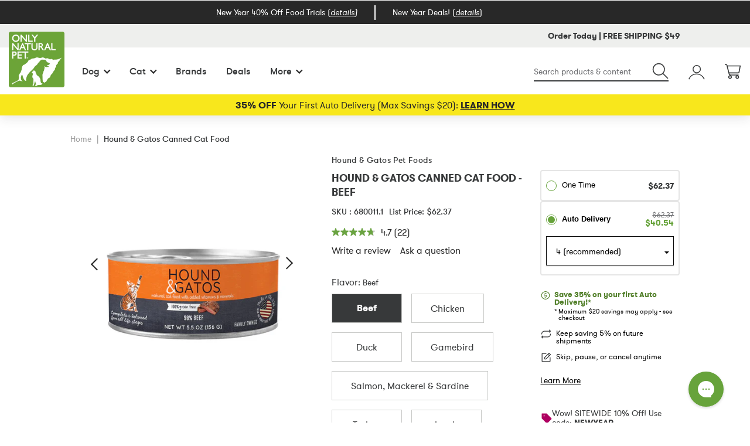

--- FILE ---
content_type: text/html; charset=utf-8
request_url: https://www.onlynaturalpet.com/products/hound-gatos-canned-cat-food
body_size: 68667
content:



<!doctype html>
<!--[if IE 9]> <html class="ie9 no-js supports-no-cookies" lang="en"> <![endif]-->
<!--[if (gt IE 9)|!(IE)]><!--> <html class="no-js supports-no-cookies" lang="en"> <!--<![endif]-->
<head>

    
    
    
    
    
      
      
    
  
  <meta charset="utf-8">
  <meta http-equiv="X-UA-Compatible" content="IE=edge">
  <meta name="viewport" content="width=device-width,initial-scale=1">
  <meta name="google-site-verification" content="aeg1bquH5wj4xsVMDotH_FsEjdUCUe4EY8v0e6Gf41s" />
  <link rel="canonical" href="https://www.onlynaturalpet.com/products/hound-gatos-canned-cat-food">

  

  
    <link rel="apple-touch-icon" sizes="180x180" href="//www.onlynaturalpet.com/cdn/shop/files/ONP-Favi-1_180x180.png?v=1613543327">
    <link rel="icon" type="image/png" sizes="32x32" href="//www.onlynaturalpet.com/cdn/shop/files/ONP-Favi-1_32x32.png?v=1613543327">
    <link rel="icon" type="image/png" sizes="16x16" href="//www.onlynaturalpet.com/cdn/shop/files/ONP-Favi-1_16x16.png?v=1613543327">
  

  

  
  <title>
    Hound &amp; Gatos Canned Cat Food | Only Natural Pet
    
    
    
  </title>
  



  
    <meta name="description" content="Shop Hound &amp; Gatos Canned Cat Food from onlynaturalpet.com. Enjoy up to 15% off repeat delivery and free shipping on eligible orders">
  

  
<meta property="og:site_name" content="Only Natural Pet">
<meta property="og:url" content="https://www.onlynaturalpet.com/products/hound-gatos-canned-cat-food">
<meta property="og:title" content="Hound & Gatos Canned Cat Food">
<meta property="og:type" content="product">
<meta property="og:description" content="Shop Hound &amp; Gatos Canned Cat Food from onlynaturalpet.com. Enjoy up to 15% off repeat delivery and free shipping on eligible orders"><meta property="og:price:amount" content="51.09">
  <meta property="og:price:currency" content="USD"><meta name="twitter:site" content="@">
<meta name="twitter:card" content="summary_large_image">
<meta name="twitter:title" content="Hound & Gatos Canned Cat Food">
<meta name="twitter:description" content="Shop Hound &amp; Gatos Canned Cat Food from onlynaturalpet.com. Enjoy up to 15% off repeat delivery and free shipping on eligible orders">
<meta property="og:image" content="http://www.onlynaturalpet.com/cdn/shop/products/HG_CatCan_Beef_rgb_1024x1024.jpg?v=1631223803"><meta property="og:image" content="http://www.onlynaturalpet.com/cdn/shop/products/HG_CatCan_Beef_Ingredients_rgb_1024x1024.jpg?v=1631223807"><meta property="og:image" content="http://www.onlynaturalpet.com/cdn/shop/products/HG_CatCan_ChickenChickenLiver_rgb_1024x1024.jpg?v=1631223802">
<meta property="og:image:secure_url" content="https://www.onlynaturalpet.com/cdn/shop/products/HG_CatCan_Beef_rgb_1024x1024.jpg?v=1631223803"><meta property="og:image:secure_url" content="https://www.onlynaturalpet.com/cdn/shop/products/HG_CatCan_Beef_Ingredients_rgb_1024x1024.jpg?v=1631223807"><meta property="og:image:secure_url" content="https://www.onlynaturalpet.com/cdn/shop/products/HG_CatCan_ChickenChickenLiver_rgb_1024x1024.jpg?v=1631223802">



  
  
    <meta property="og:image" content="http://www.onlynaturalpet.com/cdn/shop/files/FEATURED_SOCIAL_IMAGE_APR_2024_1200x675_c904660a-0c10-43a8-ae80-e20af9f26955_1200x.jpg?v=1714418679" />
    <meta property="og:image:secure_url" content="https://www.onlynaturalpet.com/cdn/shop/files/FEATURED_SOCIAL_IMAGE_APR_2024_1200x675_c904660a-0c10-43a8-ae80-e20af9f26955_1200x.jpg?v=1714418679" />
  

  
  

  
  



  
    <link href="//www.onlynaturalpet.com/cdn/shop/t/913/assets/product.css?v=45985418702777273471758128439" rel="stylesheet" type="text/css" media="all" />
  

  <script>
  document.documentElement.className = document.documentElement.className.replace('no-js', 'js');

  window.theme = {
    strings: {
      addToCart: "Add to Cart",
      soldOut: "Sold Out",
      unavailable: "Unavailable",
      adding: "Adding...",
      addingSubscription: "Adding Subscription",
      addSubscriptionToCart: "Add Subscription to Cart"
    },
    moneyFormat: "${{amount}}"
  };

  
</script>


  

  <!--[if (gt IE 9)|!(IE)]><!--><script src="//www.onlynaturalpet.com/cdn/shop/t/913/assets/vendor-head.js?v=115026844950927681961752170759"></script><!--<![endif]-->
  <!--[if lt IE 9]><script src="//www.onlynaturalpet.com/cdn/shop/t/913/assets/vendor-head.js?v=115026844950927681961752170759"></script><![endif]-->

  <!--[if (gt IE 9)|!(IE)]><!--><script src="//www.onlynaturalpet.com/cdn/shop/t/913/assets/vendor.js?v=156279014141535098571752170759" defer="defer"></script><!--<![endif]-->
  <!--[if lt IE 9]><script src="//www.onlynaturalpet.com/cdn/shop/t/913/assets/vendor.js?v=156279014141535098571752170759"></script><![endif]-->

  <!--[if (gt IE 9)|!(IE)]><!--><script src="//www.onlynaturalpet.com/cdn/shop/t/913/assets/theme.js?v=69039019193955102771765208703" defer="defer"></script><!--<![endif]-->
  <!--[if lt IE 9]><script src="//www.onlynaturalpet.com/cdn/shop/t/913/assets/theme.min.js?v=420820"></script><![endif]-->

  <script>window.performance && window.performance.mark && window.performance.mark('shopify.content_for_header.start');</script><meta name="google-site-verification" content="9DU0xCx-v2RGaHH3BW3zrZTY3KuIXF7rwId7cXzOC7U">
<meta id="shopify-digital-wallet" name="shopify-digital-wallet" content="/13551501376/digital_wallets/dialog">
<meta name="shopify-checkout-api-token" content="a2c090321ea8ff8fc25064d84cf71f7b">
<meta id="in-context-paypal-metadata" data-shop-id="13551501376" data-venmo-supported="true" data-environment="production" data-locale="en_US" data-paypal-v4="true" data-currency="USD">
<link rel="alternate" type="application/json+oembed" href="https://www.onlynaturalpet.com/products/hound-gatos-canned-cat-food.oembed">
<script async="async" src="/checkouts/internal/preloads.js?locale=en-US"></script>
<script id="shopify-features" type="application/json">{"accessToken":"a2c090321ea8ff8fc25064d84cf71f7b","betas":["rich-media-storefront-analytics"],"domain":"www.onlynaturalpet.com","predictiveSearch":true,"shopId":13551501376,"locale":"en"}</script>
<script>var Shopify = Shopify || {};
Shopify.shop = "onpecomm-usa.myshopify.com";
Shopify.locale = "en";
Shopify.currency = {"active":"USD","rate":"1.0"};
Shopify.country = "US";
Shopify.theme = {"name":"[Bear] Production","id":163879813156,"schema_name":"ONP","schema_version":"1.16.5","theme_store_id":null,"role":"main"};
Shopify.theme.handle = "null";
Shopify.theme.style = {"id":null,"handle":null};
Shopify.cdnHost = "www.onlynaturalpet.com/cdn";
Shopify.routes = Shopify.routes || {};
Shopify.routes.root = "/";</script>
<script type="module">!function(o){(o.Shopify=o.Shopify||{}).modules=!0}(window);</script>
<script>!function(o){function n(){var o=[];function n(){o.push(Array.prototype.slice.apply(arguments))}return n.q=o,n}var t=o.Shopify=o.Shopify||{};t.loadFeatures=n(),t.autoloadFeatures=n()}(window);</script>
<script id="shop-js-analytics" type="application/json">{"pageType":"product"}</script>
<script defer="defer" async type="module" src="//www.onlynaturalpet.com/cdn/shopifycloud/shop-js/modules/v2/client.init-shop-cart-sync_BT-GjEfc.en.esm.js"></script>
<script defer="defer" async type="module" src="//www.onlynaturalpet.com/cdn/shopifycloud/shop-js/modules/v2/chunk.common_D58fp_Oc.esm.js"></script>
<script defer="defer" async type="module" src="//www.onlynaturalpet.com/cdn/shopifycloud/shop-js/modules/v2/chunk.modal_xMitdFEc.esm.js"></script>
<script type="module">
  await import("//www.onlynaturalpet.com/cdn/shopifycloud/shop-js/modules/v2/client.init-shop-cart-sync_BT-GjEfc.en.esm.js");
await import("//www.onlynaturalpet.com/cdn/shopifycloud/shop-js/modules/v2/chunk.common_D58fp_Oc.esm.js");
await import("//www.onlynaturalpet.com/cdn/shopifycloud/shop-js/modules/v2/chunk.modal_xMitdFEc.esm.js");

  window.Shopify.SignInWithShop?.initShopCartSync?.({"fedCMEnabled":true,"windoidEnabled":true});

</script>
<script>(function() {
  var isLoaded = false;
  function asyncLoad() {
    if (isLoaded) return;
    isLoaded = true;
    var urls = ["https:\/\/str.rise-ai.com\/?shop=onpecomm-usa.myshopify.com","https:\/\/strn.rise-ai.com\/?shop=onpecomm-usa.myshopify.com","https:\/\/services.nofraud.com\/js\/device.js?shop=onpecomm-usa.myshopify.com","https:\/\/d38xvr37kwwhcm.cloudfront.net\/js\/grin-sdk.js?shop=onpecomm-usa.myshopify.com","https:\/\/config.gorgias.chat\/bundle-loader\/01J06NEG3BTT62AVB97YBENF6H?source=shopify1click\u0026shop=onpecomm-usa.myshopify.com","\/\/cdn.shopify.com\/proxy\/05f2777ca2cf072db42de93283035566f2b930436592a0ede3d54cb91bbbbd6f\/apps.bazaarvoice.com\/deployments\/onlynaturalpet\/main_site\/production\/en_US\/bv.js?shop=onpecomm-usa.myshopify.com\u0026sp-cache-control=cHVibGljLCBtYXgtYWdlPTkwMA","https:\/\/cdn.shopify.com\/s\/files\/1\/0135\/5150\/1376\/t\/913\/assets\/loy_13551501376.js?v=1762459695\u0026shop=onpecomm-usa.myshopify.com","https:\/\/cdn.9gtb.com\/loader.js?g_cvt_id=18ae0d55-d535-4156-ad4b-7a47926ec136\u0026shop=onpecomm-usa.myshopify.com"];
    for (var i = 0; i < urls.length; i++) {
      var s = document.createElement('script');
      s.type = 'text/javascript';
      s.async = true;
      s.src = urls[i];
      var x = document.getElementsByTagName('script')[0];
      x.parentNode.insertBefore(s, x);
    }
  };
  if(window.attachEvent) {
    window.attachEvent('onload', asyncLoad);
  } else {
    window.addEventListener('load', asyncLoad, false);
  }
})();</script>
<script id="__st">var __st={"a":13551501376,"offset":-25200,"reqid":"7706095b-667c-4ae9-b2eb-9feed4da50ec-1769144064","pageurl":"www.onlynaturalpet.com\/products\/hound-gatos-canned-cat-food","u":"31751dcd0d4d","p":"product","rtyp":"product","rid":3805093888064};</script>
<script>window.ShopifyPaypalV4VisibilityTracking = true;</script>
<script id="captcha-bootstrap">!function(){'use strict';const t='contact',e='account',n='new_comment',o=[[t,t],['blogs',n],['comments',n],[t,'customer']],c=[[e,'customer_login'],[e,'guest_login'],[e,'recover_customer_password'],[e,'create_customer']],r=t=>t.map((([t,e])=>`form[action*='/${t}']:not([data-nocaptcha='true']) input[name='form_type'][value='${e}']`)).join(','),a=t=>()=>t?[...document.querySelectorAll(t)].map((t=>t.form)):[];function s(){const t=[...o],e=r(t);return a(e)}const i='password',u='form_key',d=['recaptcha-v3-token','g-recaptcha-response','h-captcha-response',i],f=()=>{try{return window.sessionStorage}catch{return}},m='__shopify_v',_=t=>t.elements[u];function p(t,e,n=!1){try{const o=window.sessionStorage,c=JSON.parse(o.getItem(e)),{data:r}=function(t){const{data:e,action:n}=t;return t[m]||n?{data:e,action:n}:{data:t,action:n}}(c);for(const[e,n]of Object.entries(r))t.elements[e]&&(t.elements[e].value=n);n&&o.removeItem(e)}catch(o){console.error('form repopulation failed',{error:o})}}const l='form_type',E='cptcha';function T(t){t.dataset[E]=!0}const w=window,h=w.document,L='Shopify',v='ce_forms',y='captcha';let A=!1;((t,e)=>{const n=(g='f06e6c50-85a8-45c8-87d0-21a2b65856fe',I='https://cdn.shopify.com/shopifycloud/storefront-forms-hcaptcha/ce_storefront_forms_captcha_hcaptcha.v1.5.2.iife.js',D={infoText:'Protected by hCaptcha',privacyText:'Privacy',termsText:'Terms'},(t,e,n)=>{const o=w[L][v],c=o.bindForm;if(c)return c(t,g,e,D).then(n);var r;o.q.push([[t,g,e,D],n]),r=I,A||(h.body.append(Object.assign(h.createElement('script'),{id:'captcha-provider',async:!0,src:r})),A=!0)});var g,I,D;w[L]=w[L]||{},w[L][v]=w[L][v]||{},w[L][v].q=[],w[L][y]=w[L][y]||{},w[L][y].protect=function(t,e){n(t,void 0,e),T(t)},Object.freeze(w[L][y]),function(t,e,n,w,h,L){const[v,y,A,g]=function(t,e,n){const i=e?o:[],u=t?c:[],d=[...i,...u],f=r(d),m=r(i),_=r(d.filter((([t,e])=>n.includes(e))));return[a(f),a(m),a(_),s()]}(w,h,L),I=t=>{const e=t.target;return e instanceof HTMLFormElement?e:e&&e.form},D=t=>v().includes(t);t.addEventListener('submit',(t=>{const e=I(t);if(!e)return;const n=D(e)&&!e.dataset.hcaptchaBound&&!e.dataset.recaptchaBound,o=_(e),c=g().includes(e)&&(!o||!o.value);(n||c)&&t.preventDefault(),c&&!n&&(function(t){try{if(!f())return;!function(t){const e=f();if(!e)return;const n=_(t);if(!n)return;const o=n.value;o&&e.removeItem(o)}(t);const e=Array.from(Array(32),(()=>Math.random().toString(36)[2])).join('');!function(t,e){_(t)||t.append(Object.assign(document.createElement('input'),{type:'hidden',name:u})),t.elements[u].value=e}(t,e),function(t,e){const n=f();if(!n)return;const o=[...t.querySelectorAll(`input[type='${i}']`)].map((({name:t})=>t)),c=[...d,...o],r={};for(const[a,s]of new FormData(t).entries())c.includes(a)||(r[a]=s);n.setItem(e,JSON.stringify({[m]:1,action:t.action,data:r}))}(t,e)}catch(e){console.error('failed to persist form',e)}}(e),e.submit())}));const S=(t,e)=>{t&&!t.dataset[E]&&(n(t,e.some((e=>e===t))),T(t))};for(const o of['focusin','change'])t.addEventListener(o,(t=>{const e=I(t);D(e)&&S(e,y())}));const B=e.get('form_key'),M=e.get(l),P=B&&M;t.addEventListener('DOMContentLoaded',(()=>{const t=y();if(P)for(const e of t)e.elements[l].value===M&&p(e,B);[...new Set([...A(),...v().filter((t=>'true'===t.dataset.shopifyCaptcha))])].forEach((e=>S(e,t)))}))}(h,new URLSearchParams(w.location.search),n,t,e,['guest_login'])})(!0,!0)}();</script>
<script integrity="sha256-4kQ18oKyAcykRKYeNunJcIwy7WH5gtpwJnB7kiuLZ1E=" data-source-attribution="shopify.loadfeatures" defer="defer" src="//www.onlynaturalpet.com/cdn/shopifycloud/storefront/assets/storefront/load_feature-a0a9edcb.js" crossorigin="anonymous"></script>
<script data-source-attribution="shopify.dynamic_checkout.dynamic.init">var Shopify=Shopify||{};Shopify.PaymentButton=Shopify.PaymentButton||{isStorefrontPortableWallets:!0,init:function(){window.Shopify.PaymentButton.init=function(){};var t=document.createElement("script");t.src="https://www.onlynaturalpet.com/cdn/shopifycloud/portable-wallets/latest/portable-wallets.en.js",t.type="module",document.head.appendChild(t)}};
</script>
<script data-source-attribution="shopify.dynamic_checkout.buyer_consent">
  function portableWalletsHideBuyerConsent(e){var t=document.getElementById("shopify-buyer-consent"),n=document.getElementById("shopify-subscription-policy-button");t&&n&&(t.classList.add("hidden"),t.setAttribute("aria-hidden","true"),n.removeEventListener("click",e))}function portableWalletsShowBuyerConsent(e){var t=document.getElementById("shopify-buyer-consent"),n=document.getElementById("shopify-subscription-policy-button");t&&n&&(t.classList.remove("hidden"),t.removeAttribute("aria-hidden"),n.addEventListener("click",e))}window.Shopify?.PaymentButton&&(window.Shopify.PaymentButton.hideBuyerConsent=portableWalletsHideBuyerConsent,window.Shopify.PaymentButton.showBuyerConsent=portableWalletsShowBuyerConsent);
</script>
<script data-source-attribution="shopify.dynamic_checkout.cart.bootstrap">document.addEventListener("DOMContentLoaded",(function(){function t(){return document.querySelector("shopify-accelerated-checkout-cart, shopify-accelerated-checkout")}if(t())Shopify.PaymentButton.init();else{new MutationObserver((function(e,n){t()&&(Shopify.PaymentButton.init(),n.disconnect())})).observe(document.body,{childList:!0,subtree:!0})}}));
</script>
<link id="shopify-accelerated-checkout-styles" rel="stylesheet" media="screen" href="https://www.onlynaturalpet.com/cdn/shopifycloud/portable-wallets/latest/accelerated-checkout-backwards-compat.css" crossorigin="anonymous">
<style id="shopify-accelerated-checkout-cart">
        #shopify-buyer-consent {
  margin-top: 1em;
  display: inline-block;
  width: 100%;
}

#shopify-buyer-consent.hidden {
  display: none;
}

#shopify-subscription-policy-button {
  background: none;
  border: none;
  padding: 0;
  text-decoration: underline;
  font-size: inherit;
  cursor: pointer;
}

#shopify-subscription-policy-button::before {
  box-shadow: none;
}

      </style>

<script>window.performance && window.performance.mark && window.performance.mark('shopify.content_for_header.end');</script>

  <script src="//www.onlynaturalpet.com/cdn/shop/t/913/assets/cj-event-storage2.js?v=151090281070532856591752170759" defer></script>


<script src="//assets.findify.io/onpecomm-usa.myshopify.com.min.js" async defer></script>

<meta name="google-site-verification" content="IMSwa90m8k8MdSTUAnrA-hEZqY8uxqs0YLxstWC7qTI" />



<script>
    window.og_settings = (()=> {
      var product_discounts = {};
      
      
        product_discounts['29297308663872'] = {};
        
          
          
          
          product_discounts['29297308663872']['4_2'] = ['$62.37', '0%', '$62.37']
        
          
          
          
          product_discounts['29297308663872']['6_2'] = ['$62.37', '0%', '$62.37']
        
          
          
          
          product_discounts['29297308663872']['8_2'] = ['$62.37', '0%', '$62.37']
        
          
          
          
          product_discounts['29297308663872']['10_2'] = ['$62.37', '0%', '$62.37']
        
          
          
          
          product_discounts['29297308663872']['12_2'] = ['$62.37', '0%', '$62.37']
        
          
          
          
          product_discounts['29297308663872']['12_3'] = ['$62.37', '0%', '$62.37']
        
      
        product_discounts['29297308729408'] = {};
        
          
          
          
          product_discounts['29297308729408']['4_2'] = ['$51.09', '0%', '$51.09']
        
          
          
          
          product_discounts['29297308729408']['6_2'] = ['$51.09', '0%', '$51.09']
        
          
          
          
          product_discounts['29297308729408']['8_2'] = ['$51.09', '0%', '$51.09']
        
          
          
          
          product_discounts['29297308729408']['10_2'] = ['$51.09', '0%', '$51.09']
        
          
          
          
          product_discounts['29297308729408']['12_2'] = ['$51.09', '0%', '$51.09']
        
          
          
          
          product_discounts['29297308729408']['12_3'] = ['$51.09', '0%', '$51.09']
        
      
        product_discounts['29297308794944'] = {};
        
          
          
          
          product_discounts['29297308794944']['4_2'] = ['$68.69', '0%', '$68.69']
        
          
          
          
          product_discounts['29297308794944']['6_2'] = ['$68.69', '0%', '$68.69']
        
          
          
          
          product_discounts['29297308794944']['8_2'] = ['$68.69', '0%', '$68.69']
        
          
          
          
          product_discounts['29297308794944']['10_2'] = ['$68.69', '0%', '$68.69']
        
          
          
          
          product_discounts['29297308794944']['12_2'] = ['$68.69', '0%', '$68.69']
        
          
          
          
          product_discounts['29297308794944']['12_3'] = ['$68.69', '0%', '$68.69']
        
      
        product_discounts['29297308860480'] = {};
        
          
          
          
          product_discounts['29297308860480']['4_2'] = ['$53.59', '0%', '$53.59']
        
          
          
          
          product_discounts['29297308860480']['6_2'] = ['$53.59', '0%', '$53.59']
        
          
          
          
          product_discounts['29297308860480']['8_2'] = ['$53.59', '0%', '$53.59']
        
          
          
          
          product_discounts['29297308860480']['10_2'] = ['$53.59', '0%', '$53.59']
        
          
          
          
          product_discounts['29297308860480']['12_2'] = ['$53.59', '0%', '$53.59']
        
          
          
          
          product_discounts['29297308860480']['12_3'] = ['$53.59', '0%', '$53.59']
        
      
        product_discounts['31446235185188'] = {};
        
          
          
          
          product_discounts['31446235185188']['4_2'] = ['$59.99', '0%', '$59.99']
        
          
          
          
          product_discounts['31446235185188']['6_2'] = ['$59.99', '0%', '$59.99']
        
          
          
          
          product_discounts['31446235185188']['8_2'] = ['$59.99', '0%', '$59.99']
        
          
          
          
          product_discounts['31446235185188']['10_2'] = ['$59.99', '0%', '$59.99']
        
          
          
          
          product_discounts['31446235185188']['12_2'] = ['$59.99', '0%', '$59.99']
        
          
          
          
          product_discounts['31446235185188']['12_3'] = ['$59.99', '0%', '$59.99']
        
      
        product_discounts['29297309253696'] = {};
        
          
          
          
          product_discounts['29297309253696']['4_2'] = ['$51.89', '0%', '$51.89']
        
          
          
          
          product_discounts['29297309253696']['6_2'] = ['$51.89', '0%', '$51.89']
        
          
          
          
          product_discounts['29297309253696']['8_2'] = ['$51.89', '0%', '$51.89']
        
          
          
          
          product_discounts['29297309253696']['10_2'] = ['$51.89', '0%', '$51.89']
        
          
          
          
          product_discounts['29297309253696']['12_2'] = ['$51.89', '0%', '$51.89']
        
          
          
          
          product_discounts['29297309253696']['12_3'] = ['$51.89', '0%', '$51.89']
        
      
        product_discounts['29297308926016'] = {};
        
          
          
          
          product_discounts['29297308926016']['4_2'] = ['$68.25', '0%', '$68.25']
        
          
          
          
          product_discounts['29297308926016']['6_2'] = ['$68.25', '0%', '$68.25']
        
          
          
          
          product_discounts['29297308926016']['8_2'] = ['$68.25', '0%', '$68.25']
        
          
          
          
          product_discounts['29297308926016']['10_2'] = ['$68.25', '0%', '$68.25']
        
          
          
          
          product_discounts['29297308926016']['12_2'] = ['$68.25', '0%', '$68.25']
        
          
          
          
          product_discounts['29297308926016']['12_3'] = ['$68.25', '0%', '$68.25']
        
      

      return {
        "product": "29297308663872",
        "cart": {
          "products": []
        },
        "product_discounts": product_discounts
      };
    })()
  
  window.ogShopifyConfig = {customer: null,settings: {
      reloadCart: true,
      blockGuestCheckout: false,
      gateway: "shopifyPayments",
      shouldUseSafeAssets: true,
      useCartOfferUpdates: undefined,
      consentText: encodeURI(
        'I understand that I&apos;m agreeing to a subscription. It will renew at the price and frequency listed until it ends or is <a class="link--small" data-modal="true" data-title-text="%{subscription_policy}" href="%{policy_href}">cancelled</a>. '
      ),
      consentWarning: 'Translation missing: en.shopify.checkout.field_errors.subscription_agreement_blank',
    }
  }
</script>
<script type="text/javascript" data-shopify-selling-plans src="https://static.ordergroove.com/84541944b07111ecb563260385653b3b/main.js"></script>
<!-- BEGIN app block: shopify://apps/elevar-conversion-tracking/blocks/dataLayerEmbed/bc30ab68-b15c-4311-811f-8ef485877ad6 -->



<script type="module" dynamic>
  const configUrl = "/a/elevar/static/configs/d2f9794791a22f25015d7e1743649e31ae0f2637/config.js";
  const config = (await import(configUrl)).default;
  const scriptUrl = config.script_src_app_theme_embed;

  if (scriptUrl) {
    const { handler } = await import(scriptUrl);

    await handler(
      config,
      {
        cartData: {
  marketId: "172097572",
  attributes:{},
  cartTotal: "0.0",
  currencyCode:"USD",
  items: []
}
,
        user: {cartTotal: "0.0",
    currencyCode:"USD",customer: {},
}
,
        isOnCartPage:false,
        collectionView:null,
        searchResultsView:null,
        productView:{
    attributes:{},
    currencyCode:"USD",defaultVariant: {id:"680011.1",name:"Hound \u0026 Gatos Canned Cat Food",
        brand:"Hound \u0026 Gatos Pet Foods",
        category:"Food : Wet",
        variant:"Beef \/ 5.5 oz Case of 24",
        price: "62.37",
        productId: "3805093888064",
        variantId: "29297308663872",
        compareAtPrice: "62.37",image:"\/\/www.onlynaturalpet.com\/cdn\/shop\/products\/HG_CatCan_Beef_rgb.jpg?v=1631223803",url:"\/products\/hound-gatos-canned-cat-food?variant=29297308663872"},items: [{id:"680011.1",name:"Hound \u0026 Gatos Canned Cat Food",
          brand:"Hound \u0026 Gatos Pet Foods",
          category:"Food : Wet",
          variant:"Beef \/ 5.5 oz Case of 24",
          price: "62.37",
          productId: "3805093888064",
          variantId: "29297308663872",
          compareAtPrice: "62.37",image:"\/\/www.onlynaturalpet.com\/cdn\/shop\/products\/HG_CatCan_Beef_rgb.jpg?v=1631223803",url:"\/products\/hound-gatos-canned-cat-food?variant=29297308663872"},{id:"680012.1",name:"Hound \u0026 Gatos Canned Cat Food",
          brand:"Hound \u0026 Gatos Pet Foods",
          category:"Food : Wet",
          variant:"Chicken \/ 5.5 oz Case of 24",
          price: "51.09",
          productId: "3805093888064",
          variantId: "29297308729408",
          compareAtPrice: "51.09",image:"\/\/www.onlynaturalpet.com\/cdn\/shop\/products\/HG_CatCan_ChickenChickenLiver_rgb.jpg?v=1631223802",url:"\/products\/hound-gatos-canned-cat-food?variant=29297308729408"},{id:"680013.1",name:"Hound \u0026 Gatos Canned Cat Food",
          brand:"Hound \u0026 Gatos Pet Foods",
          category:"Food : Wet",
          variant:"Duck \/ 5.5 oz Case of 24",
          price: "68.69",
          productId: "3805093888064",
          variantId: "29297308794944",
          compareAtPrice: "68.69",image:"\/\/www.onlynaturalpet.com\/cdn\/shop\/products\/HG_CatCan_Duck_rgb.jpg?v=1631223810",url:"\/products\/hound-gatos-canned-cat-food?variant=29297308794944"},{id:"680014.1",name:"Hound \u0026 Gatos Canned Cat Food",
          brand:"Hound \u0026 Gatos Pet Foods",
          category:"Food : Wet",
          variant:"Gamebird \/ 5.5 oz Case of 24",
          price: "53.59",
          productId: "3805093888064",
          variantId: "29297308860480",
          compareAtPrice: "53.59",image:"\/\/www.onlynaturalpet.com\/cdn\/shop\/products\/HG_CatCan_Gamebird_rgb.jpg?v=1631223804",url:"\/products\/hound-gatos-canned-cat-food?variant=29297308860480"},{id:"680018.1",name:"Hound \u0026 Gatos Canned Cat Food",
          brand:"Hound \u0026 Gatos Pet Foods",
          category:"Food : Wet",
          variant:"Salmon, Mackerel \u0026 Sardine \/ 5.5 oz Case of 24",
          price: "59.99",
          productId: "3805093888064",
          variantId: "31446235185188",
          compareAtPrice: "59.99",image:"\/\/www.onlynaturalpet.com\/cdn\/shop\/products\/HG_CatCan_SalmonMackerelSardine_rgb.jpg?v=1631223810",url:"\/products\/hound-gatos-canned-cat-food?variant=31446235185188"},{id:"680020.1",name:"Hound \u0026 Gatos Canned Cat Food",
          brand:"Hound \u0026 Gatos Pet Foods",
          category:"Food : Wet",
          variant:"Turkey \/ 5.5 oz Case of 24",
          price: "51.89",
          productId: "3805093888064",
          variantId: "29297309253696",
          compareAtPrice: "51.89",image:"\/\/www.onlynaturalpet.com\/cdn\/shop\/products\/HG_CatCan_TurkeyTurkeyLiver_rgb.jpg?v=1631223803",url:"\/products\/hound-gatos-canned-cat-food?variant=29297309253696"},{id:"680021.1",name:"Hound \u0026 Gatos Canned Cat Food",
          brand:"Hound \u0026 Gatos Pet Foods",
          category:"Food : Wet",
          variant:"Lamb \/ 5.5 oz Case of 24",
          price: "68.25",
          productId: "3805093888064",
          variantId: "29297308926016",
          compareAtPrice: "68.25",image:"\/\/www.onlynaturalpet.com\/cdn\/shop\/products\/HG_CatCan_Lamb_rgb.jpg?v=1631223803",url:"\/products\/hound-gatos-canned-cat-food?variant=29297308926016"},]
  },
        checkoutComplete: null
      }
    );
  }
</script>


<!-- END app block --><!-- BEGIN app block: shopify://apps/gorgias-live-chat-helpdesk/blocks/gorgias/a66db725-7b96-4e3f-916e-6c8e6f87aaaa -->
<script defer data-gorgias-loader-chat src="https://config.gorgias.chat/bundle-loader/shopify/onpecomm-usa.myshopify.com"></script>


<script defer data-gorgias-loader-convert  src="https://content.9gtb.com/loader.js"></script>


<script defer data-gorgias-loader-mailto-replace  src="https://config.gorgias.help/api/contact-forms/replace-mailto-script.js?shopName=onpecomm-usa"></script>


<!-- END app block --><!-- BEGIN app block: shopify://apps/instant-a-b-testing/blocks/tracking/63aa07b1-7397-484f-b6dd-f47e11b50223 --><script async src="https://cdn.shopify.com/extensions/bbc03a45-32eb-4b2e-bdd5-825b547b463d/instant-a-b-testing-59/assets/script.js"></script>


<!-- END app block --><script src="https://cdn.shopify.com/extensions/019be7c1-5e75-742c-af01-b0a3912f1eb4/rivo-722/assets/rivo-app-embed.js" type="text/javascript" defer="defer"></script>
<script src="https://cdn.shopify.com/extensions/019bc5da-5ba6-7e9a-9888-a6222a70d7c3/js-client-214/assets/pushowl-shopify.js" type="text/javascript" defer="defer"></script>
<link href="https://monorail-edge.shopifysvc.com" rel="dns-prefetch">
<script>(function(){if ("sendBeacon" in navigator && "performance" in window) {try {var session_token_from_headers = performance.getEntriesByType('navigation')[0].serverTiming.find(x => x.name == '_s').description;} catch {var session_token_from_headers = undefined;}var session_cookie_matches = document.cookie.match(/_shopify_s=([^;]*)/);var session_token_from_cookie = session_cookie_matches && session_cookie_matches.length === 2 ? session_cookie_matches[1] : "";var session_token = session_token_from_headers || session_token_from_cookie || "";function handle_abandonment_event(e) {var entries = performance.getEntries().filter(function(entry) {return /monorail-edge.shopifysvc.com/.test(entry.name);});if (!window.abandonment_tracked && entries.length === 0) {window.abandonment_tracked = true;var currentMs = Date.now();var navigation_start = performance.timing.navigationStart;var payload = {shop_id: 13551501376,url: window.location.href,navigation_start,duration: currentMs - navigation_start,session_token,page_type: "product"};window.navigator.sendBeacon("https://monorail-edge.shopifysvc.com/v1/produce", JSON.stringify({schema_id: "online_store_buyer_site_abandonment/1.1",payload: payload,metadata: {event_created_at_ms: currentMs,event_sent_at_ms: currentMs}}));}}window.addEventListener('pagehide', handle_abandonment_event);}}());</script>
<script id="web-pixels-manager-setup">(function e(e,d,r,n,o){if(void 0===o&&(o={}),!Boolean(null===(a=null===(i=window.Shopify)||void 0===i?void 0:i.analytics)||void 0===a?void 0:a.replayQueue)){var i,a;window.Shopify=window.Shopify||{};var t=window.Shopify;t.analytics=t.analytics||{};var s=t.analytics;s.replayQueue=[],s.publish=function(e,d,r){return s.replayQueue.push([e,d,r]),!0};try{self.performance.mark("wpm:start")}catch(e){}var l=function(){var e={modern:/Edge?\/(1{2}[4-9]|1[2-9]\d|[2-9]\d{2}|\d{4,})\.\d+(\.\d+|)|Firefox\/(1{2}[4-9]|1[2-9]\d|[2-9]\d{2}|\d{4,})\.\d+(\.\d+|)|Chrom(ium|e)\/(9{2}|\d{3,})\.\d+(\.\d+|)|(Maci|X1{2}).+ Version\/(15\.\d+|(1[6-9]|[2-9]\d|\d{3,})\.\d+)([,.]\d+|)( \(\w+\)|)( Mobile\/\w+|) Safari\/|Chrome.+OPR\/(9{2}|\d{3,})\.\d+\.\d+|(CPU[ +]OS|iPhone[ +]OS|CPU[ +]iPhone|CPU IPhone OS|CPU iPad OS)[ +]+(15[._]\d+|(1[6-9]|[2-9]\d|\d{3,})[._]\d+)([._]\d+|)|Android:?[ /-](13[3-9]|1[4-9]\d|[2-9]\d{2}|\d{4,})(\.\d+|)(\.\d+|)|Android.+Firefox\/(13[5-9]|1[4-9]\d|[2-9]\d{2}|\d{4,})\.\d+(\.\d+|)|Android.+Chrom(ium|e)\/(13[3-9]|1[4-9]\d|[2-9]\d{2}|\d{4,})\.\d+(\.\d+|)|SamsungBrowser\/([2-9]\d|\d{3,})\.\d+/,legacy:/Edge?\/(1[6-9]|[2-9]\d|\d{3,})\.\d+(\.\d+|)|Firefox\/(5[4-9]|[6-9]\d|\d{3,})\.\d+(\.\d+|)|Chrom(ium|e)\/(5[1-9]|[6-9]\d|\d{3,})\.\d+(\.\d+|)([\d.]+$|.*Safari\/(?![\d.]+ Edge\/[\d.]+$))|(Maci|X1{2}).+ Version\/(10\.\d+|(1[1-9]|[2-9]\d|\d{3,})\.\d+)([,.]\d+|)( \(\w+\)|)( Mobile\/\w+|) Safari\/|Chrome.+OPR\/(3[89]|[4-9]\d|\d{3,})\.\d+\.\d+|(CPU[ +]OS|iPhone[ +]OS|CPU[ +]iPhone|CPU IPhone OS|CPU iPad OS)[ +]+(10[._]\d+|(1[1-9]|[2-9]\d|\d{3,})[._]\d+)([._]\d+|)|Android:?[ /-](13[3-9]|1[4-9]\d|[2-9]\d{2}|\d{4,})(\.\d+|)(\.\d+|)|Mobile Safari.+OPR\/([89]\d|\d{3,})\.\d+\.\d+|Android.+Firefox\/(13[5-9]|1[4-9]\d|[2-9]\d{2}|\d{4,})\.\d+(\.\d+|)|Android.+Chrom(ium|e)\/(13[3-9]|1[4-9]\d|[2-9]\d{2}|\d{4,})\.\d+(\.\d+|)|Android.+(UC? ?Browser|UCWEB|U3)[ /]?(15\.([5-9]|\d{2,})|(1[6-9]|[2-9]\d|\d{3,})\.\d+)\.\d+|SamsungBrowser\/(5\.\d+|([6-9]|\d{2,})\.\d+)|Android.+MQ{2}Browser\/(14(\.(9|\d{2,})|)|(1[5-9]|[2-9]\d|\d{3,})(\.\d+|))(\.\d+|)|K[Aa][Ii]OS\/(3\.\d+|([4-9]|\d{2,})\.\d+)(\.\d+|)/},d=e.modern,r=e.legacy,n=navigator.userAgent;return n.match(d)?"modern":n.match(r)?"legacy":"unknown"}(),u="modern"===l?"modern":"legacy",c=(null!=n?n:{modern:"",legacy:""})[u],f=function(e){return[e.baseUrl,"/wpm","/b",e.hashVersion,"modern"===e.buildTarget?"m":"l",".js"].join("")}({baseUrl:d,hashVersion:r,buildTarget:u}),m=function(e){var d=e.version,r=e.bundleTarget,n=e.surface,o=e.pageUrl,i=e.monorailEndpoint;return{emit:function(e){var a=e.status,t=e.errorMsg,s=(new Date).getTime(),l=JSON.stringify({metadata:{event_sent_at_ms:s},events:[{schema_id:"web_pixels_manager_load/3.1",payload:{version:d,bundle_target:r,page_url:o,status:a,surface:n,error_msg:t},metadata:{event_created_at_ms:s}}]});if(!i)return console&&console.warn&&console.warn("[Web Pixels Manager] No Monorail endpoint provided, skipping logging."),!1;try{return self.navigator.sendBeacon.bind(self.navigator)(i,l)}catch(e){}var u=new XMLHttpRequest;try{return u.open("POST",i,!0),u.setRequestHeader("Content-Type","text/plain"),u.send(l),!0}catch(e){return console&&console.warn&&console.warn("[Web Pixels Manager] Got an unhandled error while logging to Monorail."),!1}}}}({version:r,bundleTarget:l,surface:e.surface,pageUrl:self.location.href,monorailEndpoint:e.monorailEndpoint});try{o.browserTarget=l,function(e){var d=e.src,r=e.async,n=void 0===r||r,o=e.onload,i=e.onerror,a=e.sri,t=e.scriptDataAttributes,s=void 0===t?{}:t,l=document.createElement("script"),u=document.querySelector("head"),c=document.querySelector("body");if(l.async=n,l.src=d,a&&(l.integrity=a,l.crossOrigin="anonymous"),s)for(var f in s)if(Object.prototype.hasOwnProperty.call(s,f))try{l.dataset[f]=s[f]}catch(e){}if(o&&l.addEventListener("load",o),i&&l.addEventListener("error",i),u)u.appendChild(l);else{if(!c)throw new Error("Did not find a head or body element to append the script");c.appendChild(l)}}({src:f,async:!0,onload:function(){if(!function(){var e,d;return Boolean(null===(d=null===(e=window.Shopify)||void 0===e?void 0:e.analytics)||void 0===d?void 0:d.initialized)}()){var d=window.webPixelsManager.init(e)||void 0;if(d){var r=window.Shopify.analytics;r.replayQueue.forEach((function(e){var r=e[0],n=e[1],o=e[2];d.publishCustomEvent(r,n,o)})),r.replayQueue=[],r.publish=d.publishCustomEvent,r.visitor=d.visitor,r.initialized=!0}}},onerror:function(){return m.emit({status:"failed",errorMsg:"".concat(f," has failed to load")})},sri:function(e){var d=/^sha384-[A-Za-z0-9+/=]+$/;return"string"==typeof e&&d.test(e)}(c)?c:"",scriptDataAttributes:o}),m.emit({status:"loading"})}catch(e){m.emit({status:"failed",errorMsg:(null==e?void 0:e.message)||"Unknown error"})}}})({shopId: 13551501376,storefrontBaseUrl: "https://www.onlynaturalpet.com",extensionsBaseUrl: "https://extensions.shopifycdn.com/cdn/shopifycloud/web-pixels-manager",monorailEndpoint: "https://monorail-edge.shopifysvc.com/unstable/produce_batch",surface: "storefront-renderer",enabledBetaFlags: ["2dca8a86"],webPixelsConfigList: [{"id":"874381348","configuration":"{\"accountID\":\"123\"}","eventPayloadVersion":"v1","runtimeContext":"STRICT","scriptVersion":"ce0a198fb697ec30bf976669f5f50da9","type":"APP","apiClientId":4415147,"privacyPurposes":["ANALYTICS","MARKETING"],"dataSharingAdjustments":{"protectedCustomerApprovalScopes":["read_customer_personal_data"]}},{"id":"747503652","configuration":"{\"locale\":\"en_US\",\"client\":\"onlynaturalpet\",\"environment\":\"production\",\"deployment_zone\":\"main_site\"}","eventPayloadVersion":"v1","runtimeContext":"STRICT","scriptVersion":"a90eb3f011ef4464fc4a211a1ac38516","type":"APP","apiClientId":1888040,"privacyPurposes":["ANALYTICS","MARKETING"],"dataSharingAdjustments":{"protectedCustomerApprovalScopes":["read_customer_address","read_customer_email","read_customer_name","read_customer_personal_data"]}},{"id":"633110564","configuration":"{\"shopUrl\":\"onpecomm-usa.myshopify.com\",\"apiUrl\":\"https:\\\/\\\/services.nofraud.com\"}","eventPayloadVersion":"v1","runtimeContext":"STRICT","scriptVersion":"827d32b2aa36240efdd25ff13c076852","type":"APP","apiClientId":1380557,"privacyPurposes":[],"dataSharingAdjustments":{"protectedCustomerApprovalScopes":["read_customer_address","read_customer_email","read_customer_name","read_customer_personal_data","read_customer_phone"]}},{"id":"520454180","configuration":"{\"subdomain\": \"onpecomm-usa\"}","eventPayloadVersion":"v1","runtimeContext":"STRICT","scriptVersion":"69e1bed23f1568abe06fb9d113379033","type":"APP","apiClientId":1615517,"privacyPurposes":["ANALYTICS","MARKETING","SALE_OF_DATA"],"dataSharingAdjustments":{"protectedCustomerApprovalScopes":["read_customer_address","read_customer_email","read_customer_name","read_customer_personal_data","read_customer_phone"]}},{"id":"476643364","configuration":"{\"trackingId\":\"esRV0gSG33wT\",\"organizationUid\":\"00000000-0000-0000-0000-000000000000\",\"storeDomain\":\"onpecomm-usa.myshopify.com\"}","eventPayloadVersion":"v1","runtimeContext":"STRICT","scriptVersion":"fec9cb143e0fde63737647a87238d29c","type":"APP","apiClientId":1366435,"privacyPurposes":["ANALYTICS","MARKETING"],"dataSharingAdjustments":{"protectedCustomerApprovalScopes":["read_customer_address","read_customer_email","read_customer_name","read_customer_personal_data","read_customer_phone"]}},{"id":"262242340","configuration":"{\"shopDomain\":\"onpecomm-usa.myshopify.com\"}","eventPayloadVersion":"v1","runtimeContext":"STRICT","scriptVersion":"7f2de0ecb6b420d2fa07cf04a37a4dbf","type":"APP","apiClientId":2436932,"privacyPurposes":["ANALYTICS","MARKETING","SALE_OF_DATA"],"dataSharingAdjustments":{"protectedCustomerApprovalScopes":["read_customer_address","read_customer_email","read_customer_personal_data"]}},{"id":"180060196","configuration":"{\"accountID\":\"ae615460-76e8-4fad-94d3-0e89318a5143\"}","eventPayloadVersion":"v1","runtimeContext":"STRICT","scriptVersion":"b3e46826d490c05e5de05022297fd24a","type":"APP","apiClientId":2376822,"privacyPurposes":["ANALYTICS","MARKETING","SALE_OF_DATA"],"dataSharingAdjustments":{"protectedCustomerApprovalScopes":["read_customer_personal_data"]}},{"id":"73760804","configuration":"{\"pixelId\":\"7dbff7ad-44de-46a2-a34f-9bbff51815b1\"}","eventPayloadVersion":"v1","runtimeContext":"STRICT","scriptVersion":"41f3b5bea0977f77c686a71b5d9f8e79","type":"APP","apiClientId":84515487745,"privacyPurposes":["ANALYTICS","MARKETING","SALE_OF_DATA"],"dataSharingAdjustments":{"protectedCustomerApprovalScopes":[]}},{"id":"360484","configuration":"{\"config_url\": \"\/a\/elevar\/static\/configs\/d2f9794791a22f25015d7e1743649e31ae0f2637\/config.js\"}","eventPayloadVersion":"v1","runtimeContext":"STRICT","scriptVersion":"ab86028887ec2044af7d02b854e52653","type":"APP","apiClientId":2509311,"privacyPurposes":[],"dataSharingAdjustments":{"protectedCustomerApprovalScopes":["read_customer_address","read_customer_email","read_customer_name","read_customer_personal_data","read_customer_phone"]}},{"id":"14975012","eventPayloadVersion":"1","runtimeContext":"LAX","scriptVersion":"1","type":"CUSTOM","privacyPurposes":[],"name":"Listrak"},{"id":"15040548","eventPayloadVersion":"1","runtimeContext":"LAX","scriptVersion":"1","type":"CUSTOM","privacyPurposes":[],"name":"Yieldify"},{"id":"30048292","eventPayloadVersion":"1","runtimeContext":"LAX","scriptVersion":"1","type":"CUSTOM","privacyPurposes":[],"name":"Elevar - Checkout Tracking"},{"id":"89686052","eventPayloadVersion":"1","runtimeContext":"LAX","scriptVersion":"2","type":"CUSTOM","privacyPurposes":["ANALYTICS","MARKETING","SALE_OF_DATA"],"name":"MerchCloud - Purchase tracking"},{"id":"shopify-app-pixel","configuration":"{}","eventPayloadVersion":"v1","runtimeContext":"STRICT","scriptVersion":"0450","apiClientId":"shopify-pixel","type":"APP","privacyPurposes":["ANALYTICS","MARKETING"]},{"id":"shopify-custom-pixel","eventPayloadVersion":"v1","runtimeContext":"LAX","scriptVersion":"0450","apiClientId":"shopify-pixel","type":"CUSTOM","privacyPurposes":["ANALYTICS","MARKETING"]}],isMerchantRequest: false,initData: {"shop":{"name":"Only Natural Pet","paymentSettings":{"currencyCode":"USD"},"myshopifyDomain":"onpecomm-usa.myshopify.com","countryCode":"US","storefrontUrl":"https:\/\/www.onlynaturalpet.com"},"customer":null,"cart":null,"checkout":null,"productVariants":[{"price":{"amount":62.37,"currencyCode":"USD"},"product":{"title":"Hound \u0026 Gatos Canned Cat Food","vendor":"Hound \u0026 Gatos Pet Foods","id":"3805093888064","untranslatedTitle":"Hound \u0026 Gatos Canned Cat Food","url":"\/products\/hound-gatos-canned-cat-food","type":"Food : Wet"},"id":"29297308663872","image":{"src":"\/\/www.onlynaturalpet.com\/cdn\/shop\/products\/HG_CatCan_Beef_rgb.jpg?v=1631223803"},"sku":"680011.1","title":"Beef \/ 5.5 oz Case of 24","untranslatedTitle":"Beef \/ 5.5 oz Case of 24"},{"price":{"amount":51.09,"currencyCode":"USD"},"product":{"title":"Hound \u0026 Gatos Canned Cat Food","vendor":"Hound \u0026 Gatos Pet Foods","id":"3805093888064","untranslatedTitle":"Hound \u0026 Gatos Canned Cat Food","url":"\/products\/hound-gatos-canned-cat-food","type":"Food : Wet"},"id":"29297308729408","image":{"src":"\/\/www.onlynaturalpet.com\/cdn\/shop\/products\/HG_CatCan_ChickenChickenLiver_rgb.jpg?v=1631223802"},"sku":"680012.1","title":"Chicken \/ 5.5 oz Case of 24","untranslatedTitle":"Chicken \/ 5.5 oz Case of 24"},{"price":{"amount":68.69,"currencyCode":"USD"},"product":{"title":"Hound \u0026 Gatos Canned Cat Food","vendor":"Hound \u0026 Gatos Pet Foods","id":"3805093888064","untranslatedTitle":"Hound \u0026 Gatos Canned Cat Food","url":"\/products\/hound-gatos-canned-cat-food","type":"Food : Wet"},"id":"29297308794944","image":{"src":"\/\/www.onlynaturalpet.com\/cdn\/shop\/products\/HG_CatCan_Duck_rgb.jpg?v=1631223810"},"sku":"680013.1","title":"Duck \/ 5.5 oz Case of 24","untranslatedTitle":"Duck \/ 5.5 oz Case of 24"},{"price":{"amount":53.59,"currencyCode":"USD"},"product":{"title":"Hound \u0026 Gatos Canned Cat Food","vendor":"Hound \u0026 Gatos Pet Foods","id":"3805093888064","untranslatedTitle":"Hound \u0026 Gatos Canned Cat Food","url":"\/products\/hound-gatos-canned-cat-food","type":"Food : Wet"},"id":"29297308860480","image":{"src":"\/\/www.onlynaturalpet.com\/cdn\/shop\/products\/HG_CatCan_Gamebird_rgb.jpg?v=1631223804"},"sku":"680014.1","title":"Gamebird \/ 5.5 oz Case of 24","untranslatedTitle":"Gamebird \/ 5.5 oz Case of 24"},{"price":{"amount":59.99,"currencyCode":"USD"},"product":{"title":"Hound \u0026 Gatos Canned Cat Food","vendor":"Hound \u0026 Gatos Pet Foods","id":"3805093888064","untranslatedTitle":"Hound \u0026 Gatos Canned Cat Food","url":"\/products\/hound-gatos-canned-cat-food","type":"Food : Wet"},"id":"31446235185188","image":{"src":"\/\/www.onlynaturalpet.com\/cdn\/shop\/products\/HG_CatCan_SalmonMackerelSardine_rgb.jpg?v=1631223810"},"sku":"680018.1","title":"Salmon, Mackerel \u0026 Sardine \/ 5.5 oz Case of 24","untranslatedTitle":"Salmon, Mackerel \u0026 Sardine \/ 5.5 oz Case of 24"},{"price":{"amount":51.89,"currencyCode":"USD"},"product":{"title":"Hound \u0026 Gatos Canned Cat Food","vendor":"Hound \u0026 Gatos Pet Foods","id":"3805093888064","untranslatedTitle":"Hound \u0026 Gatos Canned Cat Food","url":"\/products\/hound-gatos-canned-cat-food","type":"Food : Wet"},"id":"29297309253696","image":{"src":"\/\/www.onlynaturalpet.com\/cdn\/shop\/products\/HG_CatCan_TurkeyTurkeyLiver_rgb.jpg?v=1631223803"},"sku":"680020.1","title":"Turkey \/ 5.5 oz Case of 24","untranslatedTitle":"Turkey \/ 5.5 oz Case of 24"},{"price":{"amount":68.25,"currencyCode":"USD"},"product":{"title":"Hound \u0026 Gatos Canned Cat Food","vendor":"Hound \u0026 Gatos Pet Foods","id":"3805093888064","untranslatedTitle":"Hound \u0026 Gatos Canned Cat Food","url":"\/products\/hound-gatos-canned-cat-food","type":"Food : Wet"},"id":"29297308926016","image":{"src":"\/\/www.onlynaturalpet.com\/cdn\/shop\/products\/HG_CatCan_Lamb_rgb.jpg?v=1631223803"},"sku":"680021.1","title":"Lamb \/ 5.5 oz Case of 24","untranslatedTitle":"Lamb \/ 5.5 oz Case of 24"}],"purchasingCompany":null},},"https://www.onlynaturalpet.com/cdn","fcfee988w5aeb613cpc8e4bc33m6693e112",{"modern":"","legacy":""},{"shopId":"13551501376","storefrontBaseUrl":"https:\/\/www.onlynaturalpet.com","extensionBaseUrl":"https:\/\/extensions.shopifycdn.com\/cdn\/shopifycloud\/web-pixels-manager","surface":"storefront-renderer","enabledBetaFlags":"[\"2dca8a86\"]","isMerchantRequest":"false","hashVersion":"fcfee988w5aeb613cpc8e4bc33m6693e112","publish":"custom","events":"[[\"page_viewed\",{}],[\"product_viewed\",{\"productVariant\":{\"price\":{\"amount\":62.37,\"currencyCode\":\"USD\"},\"product\":{\"title\":\"Hound \u0026 Gatos Canned Cat Food\",\"vendor\":\"Hound \u0026 Gatos Pet Foods\",\"id\":\"3805093888064\",\"untranslatedTitle\":\"Hound \u0026 Gatos Canned Cat Food\",\"url\":\"\/products\/hound-gatos-canned-cat-food\",\"type\":\"Food : Wet\"},\"id\":\"29297308663872\",\"image\":{\"src\":\"\/\/www.onlynaturalpet.com\/cdn\/shop\/products\/HG_CatCan_Beef_rgb.jpg?v=1631223803\"},\"sku\":\"680011.1\",\"title\":\"Beef \/ 5.5 oz Case of 24\",\"untranslatedTitle\":\"Beef \/ 5.5 oz Case of 24\"}}]]"});</script><script>
  window.ShopifyAnalytics = window.ShopifyAnalytics || {};
  window.ShopifyAnalytics.meta = window.ShopifyAnalytics.meta || {};
  window.ShopifyAnalytics.meta.currency = 'USD';
  var meta = {"product":{"id":3805093888064,"gid":"gid:\/\/shopify\/Product\/3805093888064","vendor":"Hound \u0026 Gatos Pet Foods","type":"Food : Wet","handle":"hound-gatos-canned-cat-food","variants":[{"id":29297308663872,"price":6237,"name":"Hound \u0026 Gatos Canned Cat Food - Beef \/ 5.5 oz Case of 24","public_title":"Beef \/ 5.5 oz Case of 24","sku":"680011.1"},{"id":29297308729408,"price":5109,"name":"Hound \u0026 Gatos Canned Cat Food - Chicken \/ 5.5 oz Case of 24","public_title":"Chicken \/ 5.5 oz Case of 24","sku":"680012.1"},{"id":29297308794944,"price":6869,"name":"Hound \u0026 Gatos Canned Cat Food - Duck \/ 5.5 oz Case of 24","public_title":"Duck \/ 5.5 oz Case of 24","sku":"680013.1"},{"id":29297308860480,"price":5359,"name":"Hound \u0026 Gatos Canned Cat Food - Gamebird \/ 5.5 oz Case of 24","public_title":"Gamebird \/ 5.5 oz Case of 24","sku":"680014.1"},{"id":31446235185188,"price":5999,"name":"Hound \u0026 Gatos Canned Cat Food - Salmon, Mackerel \u0026 Sardine \/ 5.5 oz Case of 24","public_title":"Salmon, Mackerel \u0026 Sardine \/ 5.5 oz Case of 24","sku":"680018.1"},{"id":29297309253696,"price":5189,"name":"Hound \u0026 Gatos Canned Cat Food - Turkey \/ 5.5 oz Case of 24","public_title":"Turkey \/ 5.5 oz Case of 24","sku":"680020.1"},{"id":29297308926016,"price":6825,"name":"Hound \u0026 Gatos Canned Cat Food - Lamb \/ 5.5 oz Case of 24","public_title":"Lamb \/ 5.5 oz Case of 24","sku":"680021.1"}],"remote":false},"page":{"pageType":"product","resourceType":"product","resourceId":3805093888064,"requestId":"7706095b-667c-4ae9-b2eb-9feed4da50ec-1769144064"}};
  for (var attr in meta) {
    window.ShopifyAnalytics.meta[attr] = meta[attr];
  }
</script>
<script class="analytics">
  (function () {
    var customDocumentWrite = function(content) {
      var jquery = null;

      if (window.jQuery) {
        jquery = window.jQuery;
      } else if (window.Checkout && window.Checkout.$) {
        jquery = window.Checkout.$;
      }

      if (jquery) {
        jquery('body').append(content);
      }
    };

    var hasLoggedConversion = function(token) {
      if (token) {
        return document.cookie.indexOf('loggedConversion=' + token) !== -1;
      }
      return false;
    }

    var setCookieIfConversion = function(token) {
      if (token) {
        var twoMonthsFromNow = new Date(Date.now());
        twoMonthsFromNow.setMonth(twoMonthsFromNow.getMonth() + 2);

        document.cookie = 'loggedConversion=' + token + '; expires=' + twoMonthsFromNow;
      }
    }

    var trekkie = window.ShopifyAnalytics.lib = window.trekkie = window.trekkie || [];
    if (trekkie.integrations) {
      return;
    }
    trekkie.methods = [
      'identify',
      'page',
      'ready',
      'track',
      'trackForm',
      'trackLink'
    ];
    trekkie.factory = function(method) {
      return function() {
        var args = Array.prototype.slice.call(arguments);
        args.unshift(method);
        trekkie.push(args);
        return trekkie;
      };
    };
    for (var i = 0; i < trekkie.methods.length; i++) {
      var key = trekkie.methods[i];
      trekkie[key] = trekkie.factory(key);
    }
    trekkie.load = function(config) {
      trekkie.config = config || {};
      trekkie.config.initialDocumentCookie = document.cookie;
      var first = document.getElementsByTagName('script')[0];
      var script = document.createElement('script');
      script.type = 'text/javascript';
      script.onerror = function(e) {
        var scriptFallback = document.createElement('script');
        scriptFallback.type = 'text/javascript';
        scriptFallback.onerror = function(error) {
                var Monorail = {
      produce: function produce(monorailDomain, schemaId, payload) {
        var currentMs = new Date().getTime();
        var event = {
          schema_id: schemaId,
          payload: payload,
          metadata: {
            event_created_at_ms: currentMs,
            event_sent_at_ms: currentMs
          }
        };
        return Monorail.sendRequest("https://" + monorailDomain + "/v1/produce", JSON.stringify(event));
      },
      sendRequest: function sendRequest(endpointUrl, payload) {
        // Try the sendBeacon API
        if (window && window.navigator && typeof window.navigator.sendBeacon === 'function' && typeof window.Blob === 'function' && !Monorail.isIos12()) {
          var blobData = new window.Blob([payload], {
            type: 'text/plain'
          });

          if (window.navigator.sendBeacon(endpointUrl, blobData)) {
            return true;
          } // sendBeacon was not successful

        } // XHR beacon

        var xhr = new XMLHttpRequest();

        try {
          xhr.open('POST', endpointUrl);
          xhr.setRequestHeader('Content-Type', 'text/plain');
          xhr.send(payload);
        } catch (e) {
          console.log(e);
        }

        return false;
      },
      isIos12: function isIos12() {
        return window.navigator.userAgent.lastIndexOf('iPhone; CPU iPhone OS 12_') !== -1 || window.navigator.userAgent.lastIndexOf('iPad; CPU OS 12_') !== -1;
      }
    };
    Monorail.produce('monorail-edge.shopifysvc.com',
      'trekkie_storefront_load_errors/1.1',
      {shop_id: 13551501376,
      theme_id: 163879813156,
      app_name: "storefront",
      context_url: window.location.href,
      source_url: "//www.onlynaturalpet.com/cdn/s/trekkie.storefront.8d95595f799fbf7e1d32231b9a28fd43b70c67d3.min.js"});

        };
        scriptFallback.async = true;
        scriptFallback.src = '//www.onlynaturalpet.com/cdn/s/trekkie.storefront.8d95595f799fbf7e1d32231b9a28fd43b70c67d3.min.js';
        first.parentNode.insertBefore(scriptFallback, first);
      };
      script.async = true;
      script.src = '//www.onlynaturalpet.com/cdn/s/trekkie.storefront.8d95595f799fbf7e1d32231b9a28fd43b70c67d3.min.js';
      first.parentNode.insertBefore(script, first);
    };
    trekkie.load(
      {"Trekkie":{"appName":"storefront","development":false,"defaultAttributes":{"shopId":13551501376,"isMerchantRequest":null,"themeId":163879813156,"themeCityHash":"477908273489441063","contentLanguage":"en","currency":"USD"},"isServerSideCookieWritingEnabled":true,"monorailRegion":"shop_domain","enabledBetaFlags":["65f19447"]},"Session Attribution":{},"S2S":{"facebookCapiEnabled":false,"source":"trekkie-storefront-renderer","apiClientId":580111}}
    );

    var loaded = false;
    trekkie.ready(function() {
      if (loaded) return;
      loaded = true;

      window.ShopifyAnalytics.lib = window.trekkie;

      var originalDocumentWrite = document.write;
      document.write = customDocumentWrite;
      try { window.ShopifyAnalytics.merchantGoogleAnalytics.call(this); } catch(error) {};
      document.write = originalDocumentWrite;

      window.ShopifyAnalytics.lib.page(null,{"pageType":"product","resourceType":"product","resourceId":3805093888064,"requestId":"7706095b-667c-4ae9-b2eb-9feed4da50ec-1769144064","shopifyEmitted":true});

      var match = window.location.pathname.match(/checkouts\/(.+)\/(thank_you|post_purchase)/)
      var token = match? match[1]: undefined;
      if (!hasLoggedConversion(token)) {
        setCookieIfConversion(token);
        window.ShopifyAnalytics.lib.track("Viewed Product",{"currency":"USD","variantId":29297308663872,"productId":3805093888064,"productGid":"gid:\/\/shopify\/Product\/3805093888064","name":"Hound \u0026 Gatos Canned Cat Food - Beef \/ 5.5 oz Case of 24","price":"62.37","sku":"680011.1","brand":"Hound \u0026 Gatos Pet Foods","variant":"Beef \/ 5.5 oz Case of 24","category":"Food : Wet","nonInteraction":true,"remote":false},undefined,undefined,{"shopifyEmitted":true});
      window.ShopifyAnalytics.lib.track("monorail:\/\/trekkie_storefront_viewed_product\/1.1",{"currency":"USD","variantId":29297308663872,"productId":3805093888064,"productGid":"gid:\/\/shopify\/Product\/3805093888064","name":"Hound \u0026 Gatos Canned Cat Food - Beef \/ 5.5 oz Case of 24","price":"62.37","sku":"680011.1","brand":"Hound \u0026 Gatos Pet Foods","variant":"Beef \/ 5.5 oz Case of 24","category":"Food : Wet","nonInteraction":true,"remote":false,"referer":"https:\/\/www.onlynaturalpet.com\/products\/hound-gatos-canned-cat-food"});
      }
    });


        var eventsListenerScript = document.createElement('script');
        eventsListenerScript.async = true;
        eventsListenerScript.src = "//www.onlynaturalpet.com/cdn/shopifycloud/storefront/assets/shop_events_listener-3da45d37.js";
        document.getElementsByTagName('head')[0].appendChild(eventsListenerScript);

})();</script>
<script
  defer
  src="https://www.onlynaturalpet.com/cdn/shopifycloud/perf-kit/shopify-perf-kit-3.0.4.min.js"
  data-application="storefront-renderer"
  data-shop-id="13551501376"
  data-render-region="gcp-us-central1"
  data-page-type="product"
  data-theme-instance-id="163879813156"
  data-theme-name="ONP"
  data-theme-version="1.16.5"
  data-monorail-region="shop_domain"
  data-resource-timing-sampling-rate="10"
  data-shs="true"
  data-shs-beacon="true"
  data-shs-export-with-fetch="true"
  data-shs-logs-sample-rate="1"
  data-shs-beacon-endpoint="https://www.onlynaturalpet.com/api/collect"
></script>
</head>



<body id="hound-amp-gatos-canned-cat-food-only-natural-pet" class="template-product     site-fixed-header">
  <a class="in-page-link visually-hidden skip-link" href="#MainContent">Skip to content</a>

  <div id="shopify-section-mobile-menu" class="shopify-section"><div data-section-id="mobile-menu" data-section-type="mobile-menu">

  <div class="drawer drawer--mobile-nav hidden-md hidden-lg hidden-xl" data-mobile-menu>

    <div class="drawer__inner">
      <div class="drawer__body">
        <div class="drawer__body-contents">
          <div class="drawer__body-panel">

            

            
            
            

            <ul class="mobile-menu-list">

              
                
                  
                  
                  
                  
                  
                  
                  
                    <li>
                      
                        <a href="#mobile-primary-menu-1" class="mobile-menu-list__submenu-link mobile-menu-list__link-icon mobile-menu-list__link-icon--icon-account" data-drawer-panel-slide-trigger>
                          Account
                        </a>
                      

                      
                    </li>

                
                  
                  
                  
                  
                  
                  
                  
                    <li>
                      
                        <a href="#mobile-primary-menu-2" class="mobile-menu-list__submenu-link " data-drawer-panel-slide-trigger>
                          Dog
                        </a>
                      

                      
                    </li>

                
                  
                  
                  
                  
                  
                  
                  
                    <li>
                      
                        <a href="#mobile-primary-menu-3" class="mobile-menu-list__submenu-link " data-drawer-panel-slide-trigger>
                          Cat
                        </a>
                      

                      
                    </li>

                
                  
                  
                  
                  
                  
                  
                  
                    <li>
                      
                        <a href="https://www.onlynaturalpet.com/collections/only-natural-pet" ><span style="font-weight: bold; color: green;">Shop Only Natural Pet Brand</span></a>
                      

                      
                    </li>

                
                  
                  
                  
                  
                  
                  
                  
                    <li>
                      
                        <a href="/pages/brands" >Shop Vetted National Brands</a>
                      

                      
                    </li>

                
                  
                  
                  
                  
                  
                  
                  
                    <li>
                      
                        <a href="/pages/deals-perks" >Shop Deals & Promotions</a>
                      

                      
                    </li>

                
                  
                  
                  
                  
                  
                  
                  
                    <li>
                      
                        <a href="#mobile-primary-menu-7" class="mobile-menu-list__submenu-link " data-drawer-panel-slide-trigger>
                          Articles & More
                        </a>
                      

                      
                    </li>

                
               

            </ul>
            
              <div class="drawer__body-footer">
                <p class="p2"><strong>FREE SHIPPING on Orders $49+</strong></p>
              </div>
            
          </div>
          
                          <div id="mobile-primary-menu-1" class="drawer__body-panel drawer__body-panel--slide" data-drawer-panel-slide>

                            
                                                        
                            
                            

                            
                              
                                  

                                  
                                  

                                  
                                  

                              </li>
                            
                              
                                  

                                  
                                  

                                  
                                  

                              </li>
                            
                              
                                  

                                  
                                  

                                  
                                  

                              </li>
                            
                              
                                  

                                  
                                  

                                  
                                  

                              </li>
                            

                            

                            
                              <ul class="mobile-menu-list mobile-menu-list--sublist">
                                <li><a href="#" class="mobile-menu-list__submenu-dismiss" data-target-url="/account/login" data-drawer-panel-slide-dismiss>Account</a></li>
                                
                                    
                                      <li>
                                        <a href="https://www.onlynaturalpet.com/pages/contact-us">Order Status</a>
                                      </li>
                                    
                                  
                                    
                                      <li>
                                        <a href="/account/login">Login</a>
                                      </li>
                                    
                                  
                                    
                                      <li>
                                        <a href="https://www.onlynaturalpet.com/account">Manage Auto Delivery</a>
                                      </li>
                                    
                                  
                                    
                                      <li>
                                        <a href="/account?view=list">Quick Reorder </a>
                                      </li>
                                    
                                  
                              </ul>
                              
                              
                            

                          </div>
                        
                          <div id="mobile-primary-menu-2" class="drawer__body-panel drawer__body-panel--slide" data-drawer-panel-slide>

                            
                                                        
                            
                            

                            
                              
                                  

                                  
                                  

                                  
                                  

                              </li>
                            
                              
                                  

                                  
                                  

                                  
                                  

                              </li>
                            
                              
                                  

                                  
                                  

                                  
                                  

                              </li>
                            
                              
                                  

                                  
                                  

                                  
                                  

                              </li>
                            
                              
                                  

                                  
                                  

                                  
                                  

                              </li>
                            
                              
                                  

                                  
                                  

                                  
                                  

                              </li>
                            

                            

                            
                              <ul class="mobile-menu-list mobile-menu-list--sublist">
                                <li><a href="#" class="mobile-menu-list__submenu-dismiss" data-target-url="/pages/dog" data-drawer-panel-slide-dismiss>Dog</a></li>
                                
                                    
                                      <li>
                                        <a href="/pages/dog">Shop All Dog</a>
                                      </li>
                                    
                                  
                                    
                                      <li>
                                        <a href="#mobile-submenu-22" class="mobile-menu-list__submenu-link" data-drawer-panel-slide-trigger>
                                          Natural Food
                                        </a>
                                      </li>
                                    
                                  
                                    
                                      <li>
                                        <a href="#mobile-submenu-23" class="mobile-menu-list__submenu-link" data-drawer-panel-slide-trigger>
                                          Health & Wellness
                                        </a>
                                      </li>
                                    
                                  
                                    
                                      <li>
                                        <a href="#mobile-submenu-24" class="mobile-menu-list__submenu-link" data-drawer-panel-slide-trigger>
                                          Flea & Tick 
                                        </a>
                                      </li>
                                    
                                  
                                    
                                      <li>
                                        <a href="#mobile-submenu-25" class="mobile-menu-list__submenu-link" data-drawer-panel-slide-trigger>
                                          Supplies
                                        </a>
                                      </li>
                                    
                                  
                                    
                                      <li>
                                        <a href="#mobile-submenu-26" class="mobile-menu-list__submenu-link" data-drawer-panel-slide-trigger>
                                          Featured
                                        </a>
                                      </li>
                                    
                                  
                              </ul>
                              
                              
                            

                          </div>
                        
                          <div id="mobile-primary-menu-3" class="drawer__body-panel drawer__body-panel--slide" data-drawer-panel-slide>

                            
                                                        
                            
                            

                            
                              
                                  

                                  
                                  

                                  
                                  

                              </li>
                            
                              
                                  

                                  
                                  

                                  
                                  

                              </li>
                            
                              
                                  

                                  
                                  

                                  
                                  

                              </li>
                            
                              
                                  

                                  
                                  

                                  
                                  

                              </li>
                            
                              
                                  

                                  
                                  

                                  
                                  

                              </li>
                            
                              
                                  

                                  
                                  

                                  
                                  

                              </li>
                            

                            

                            
                              <ul class="mobile-menu-list mobile-menu-list--sublist">
                                <li><a href="#" class="mobile-menu-list__submenu-dismiss" data-target-url="/pages/cat" data-drawer-panel-slide-dismiss>Cat</a></li>
                                
                                    
                                      <li>
                                        <a href="/pages/cat">Shop All Cat</a>
                                      </li>
                                    
                                  
                                    
                                      <li>
                                        <a href="#mobile-submenu-32" class="mobile-menu-list__submenu-link" data-drawer-panel-slide-trigger>
                                          Natural Food
                                        </a>
                                      </li>
                                    
                                  
                                    
                                      <li>
                                        <a href="#mobile-submenu-33" class="mobile-menu-list__submenu-link" data-drawer-panel-slide-trigger>
                                          Health & Wellness
                                        </a>
                                      </li>
                                    
                                  
                                    
                                      <li>
                                        <a href="#mobile-submenu-34" class="mobile-menu-list__submenu-link" data-drawer-panel-slide-trigger>
                                          Flea & Tick
                                        </a>
                                      </li>
                                    
                                  
                                    
                                      <li>
                                        <a href="#mobile-submenu-35" class="mobile-menu-list__submenu-link" data-drawer-panel-slide-trigger>
                                          Supplies
                                        </a>
                                      </li>
                                    
                                  
                                    
                                      <li>
                                        <a href="#mobile-submenu-36" class="mobile-menu-list__submenu-link" data-drawer-panel-slide-trigger>
                                          Featured
                                        </a>
                                      </li>
                                    
                                  
                              </ul>
                              
                              
                            

                          </div>
                        
                          <div id="mobile-primary-menu-7" class="drawer__body-panel drawer__body-panel--slide" data-drawer-panel-slide>

                            
                                                        
                            
                            

                            
                              
                                  

                                  
                                  

                                  
                                  

                              </li>
                            
                              
                                  

                                  
                                  

                                  
                                  

                              </li>
                            
                              
                                  

                                  
                                  

                                  
                                  

                              </li>
                            
                              
                                  

                                  
                                  

                                  
                                  

                              </li>
                            
                              
                                  

                                  
                                  

                                  
                                  

                              </li>
                            
                              
                                  

                                  
                                  

                                  
                                  

                              </li>
                            
                              
                                  

                                  
                                  

                                  
                                  

                              </li>
                            
                              
                                  

                                  
                                  

                                  
                                  

                              </li>
                            
                              
                                  

                                  
                                  

                                  
                                  

                              </li>
                            

                            

                            
                              <ul class="mobile-menu-list mobile-menu-list--sublist">
                                <li><a href="#" class="mobile-menu-list__submenu-dismiss" data-target-url="#" data-drawer-panel-slide-dismiss>Articles & More</a></li>
                                
                                    
                                      <li>
                                        <a href="https://www.onlynaturalpet.com/blogs/holistic-healthcare-library">Articles & Education</a>
                                      </li>
                                    
                                  
                                    
                                      <li>
                                        <a href="/blogs/news">In the News</a>
                                      </li>
                                    
                                  
                                    
                                      <li>
                                        <a href="/pages/about-us">About Us</a>
                                      </li>
                                    
                                  
                                    
                                      <li>
                                        <a href="/pages/our-honest-promise">Our Honest Promise</a>
                                      </li>
                                    
                                  
                                    
                                      <li>
                                        <a href="/pages/sustainability">Sustainability</a>
                                      </li>
                                    
                                  
                                    
                                      <li>
                                        <a href="https://www.onlynaturalpet.com/pages/loyalty">Get 5% Back!</a>
                                      </li>
                                    
                                  
                                    
                                      <li>
                                        <a href="/pages/auto-delivery">Auto Delivery </a>
                                      </li>
                                    
                                  
                                    
                                      <li>
                                        <a href="/blogs/faqs">FAQ</a>
                                      </li>
                                    
                                  
                                    
                                      <li>
                                        <a href="/pages/contact-us">Contact Us</a>
                                      </li>
                                    
                                  
                              </ul>
                              
                              
                            

                          </div>
                        
          
                                  
                                  
                                  
                                  
                                  
                                  
                                  
                                  
                                  
                                  
                                  
                                    <div id="mobile-submenu-22" class="drawer__body-panel drawer__body-panel--slide" data-drawer-panel-slide>
                                      <ul class="mobile-menu-list mobile-menu-list--sublist">
                                        <li>
                                          <a href="#" class="mobile-menu-list__submenu-dismiss"  data-target-url="/pages/dog"  data-drawer-panel-slide-dismiss>Natural Food</a>
                                        </li>
                                        
                                          <li>
                                            <a href="/collections/natural-dog-food">Shop All Food</a>                                                               
                                          </li>
                                        
                                          <li>
                                            <a href="/collections/dry-dog-food">Dry Food</a>                                                               
                                          </li>
                                        
                                          <li>
                                            <a href="https://www.onlynaturalpet.com/collections/air-dried-dog-food">Air-Dried Food</a>                                                               
                                          </li>
                                        
                                          <li>
                                            <a href="/collections/dehydrated-dog-food">Dehydrated Raw Food</a>                                                               
                                          </li>
                                        
                                          <li>
                                            <a href="https://www.onlynaturalpet.com/collections/freeze-dried-dog-food">Freeze-Dried Raw Food</a>                                                               
                                          </li>
                                        
                                          <li>
                                            <a href="/collections/dog-treats-chews">Treats </a>                                                               
                                          </li>
                                        
                                          <li>
                                            <a href="/collections/wet-dog-food">Wet Food </a>                                                               
                                          </li>
                                        
                                          <li>
                                            <a href="https://www.onlynaturalpet.com/collections/toppers-for-dogs">Toppers </a>                                                               
                                          </li>
                                        
                                          <li>
                                            <a href="/collections/bones-natural-chews">Bones & Chews</a>                                                               
                                          </li>
                                        
                                      </ul>
                                      
                                      
                                    </div>
                                  
                                  
                                  
                                    <div id="mobile-submenu-23" class="drawer__body-panel drawer__body-panel--slide" data-drawer-panel-slide>
                                      <ul class="mobile-menu-list mobile-menu-list--sublist">
                                        <li>
                                          <a href="#" class="mobile-menu-list__submenu-dismiss"  data-target-url="/pages/dog"  data-drawer-panel-slide-dismiss>Health & Wellness</a>
                                        </li>
                                        
                                          <li>
                                            <a href="/pages/health-wellness">Shop All Health & Wellness</a>                                                               
                                          </li>
                                        
                                          <li>
                                            <a href="/collections/dog-vitamins-supplements">Vitamins & Supplements</a>                                                               
                                          </li>
                                        
                                          <li>
                                            <a href="/collections/holistic-care-for-dogs">Holistic & Herbal Care </a>                                                               
                                          </li>
                                        
                                          <li>
                                            <a href="https://www.onlynaturalpet.com/collections/stress-anxiety-support-for-dogs">Anxiety & Calming Support</a>                                                               
                                          </li>
                                        
                                          <li>
                                            <a href="https://www.onlynaturalpet.com/collections/gi-support-for-dogs">Digestive Support</a>                                                               
                                          </li>
                                        
                                          <li>
                                            <a href="https://www.onlynaturalpet.com/collections/allergy-support-for-dogs">Allergy Support</a>                                                               
                                          </li>
                                        
                                          <li>
                                            <a href="/collections/skin-itch-support-for-dogs">Skin & Coat Care</a>                                                               
                                          </li>
                                        
                                          <li>
                                            <a href="https://www.onlynaturalpet.com/collections/joint-support-for-dogs">Hip & Joint </a>                                                               
                                          </li>
                                        
                                          <li>
                                            <a href="/collections/hemp-products-for-dogs">Hemp</a>                                                               
                                          </li>
                                        
                                      </ul>
                                      
                                      
                                    </div>
                                  
                                  
                                  
                                    <div id="mobile-submenu-24" class="drawer__body-panel drawer__body-panel--slide" data-drawer-panel-slide>
                                      <ul class="mobile-menu-list mobile-menu-list--sublist">
                                        <li>
                                          <a href="#" class="mobile-menu-list__submenu-dismiss"  data-target-url="/pages/dog"  data-drawer-panel-slide-dismiss>Flea & Tick </a>
                                        </li>
                                        
                                          <li>
                                            <a href="https://www.onlynaturalpet.com/pages/natural-flea-control-for-pets">Shop All Flea & Tick</a>                                                               
                                          </li>
                                        
                                          <li>
                                            <a href="/products/only-natural-pet-easy-defense-flea-tick-tag-for-dogs-cats">#1 Best Seller</a>                                                               
                                          </li>
                                        
                                          <li>
                                            <a href="/collections/flea-tick-tags-collars">Tags & Collars</a>                                                               
                                          </li>
                                        
                                          <li>
                                            <a href="/collections/flea-tick-squeeze-ons-essential-oils">Squeeze-Ons</a>                                                               
                                          </li>
                                        
                                          <li>
                                            <a href="https://www.onlynaturalpet.com/collections/flea-tick-supplements">Flea & Tick Supplements</a>                                                               
                                          </li>
                                        
                                          <li>
                                            <a href="/collections/flea-tick-shampoos-sprays-for-dogs">Shampoos & Sprays</a>                                                               
                                          </li>
                                        
                                          <li>
                                            <a href="/collections/flea-tick-powder-for-dogs">Powders</a>                                                               
                                          </li>
                                        
                                          <li>
                                            <a href="/collections/flea-tick-yard-garden-for-dogs">Home & Yard</a>                                                               
                                          </li>
                                        
                                          <li>
                                            <a href="/collections/kits-bonus-buys">Bundle & Save</a>                                                               
                                          </li>
                                        
                                      </ul>
                                      
                                      
                                    </div>
                                  
                                  
                                  
                                    <div id="mobile-submenu-25" class="drawer__body-panel drawer__body-panel--slide" data-drawer-panel-slide>
                                      <ul class="mobile-menu-list mobile-menu-list--sublist">
                                        <li>
                                          <a href="#" class="mobile-menu-list__submenu-dismiss"  data-target-url="/pages/dog"  data-drawer-panel-slide-dismiss>Supplies</a>
                                        </li>
                                        
                                          <li>
                                            <a href="/collections/dog-accessories">Shop All Supplies</a>                                                               
                                          </li>
                                        
                                          <li>
                                            <a href="/collections/dog-toys-1">All Toys</a>                                                               
                                          </li>
                                        
                                          <li>
                                            <a href="/collections/dog-grooming-products">Grooming & Bathing</a>                                                               
                                          </li>
                                        
                                          <li>
                                            <a href="/collections/dog-cleaning-bathroom">Stain & Odor </a>                                                               
                                          </li>
                                        
                                          <li>
                                            <a href="/collections/waste-management-for-dogs">Cleaning & Poop Bags</a>                                                               
                                          </li>
                                        
                                          <li>
                                            <a href="/collections/dog-collars-leashes">Leashes, Collars, Harnesses & Apparel</a>                                                               
                                          </li>
                                        
                                          <li>
                                            <a href="https://www.onlynaturalpet.com/collections/bully-sticks-for-dogs">Natural Bully Sticks</a>                                                               
                                          </li>
                                        
                                          <li>
                                            <a href="https://www.onlynaturalpet.com/pages/eco-friendly-dog-toys-bowls">Bowls & Slow-Feeders</a>                                                               
                                          </li>
                                        
                                      </ul>
                                      
                                      
                                    </div>
                                  
                                  
                                  
                                    <div id="mobile-submenu-26" class="drawer__body-panel drawer__body-panel--slide" data-drawer-panel-slide>
                                      <ul class="mobile-menu-list mobile-menu-list--sublist">
                                        <li>
                                          <a href="#" class="mobile-menu-list__submenu-dismiss"  data-target-url="/pages/dog"  data-drawer-panel-slide-dismiss>Featured</a>
                                        </li>
                                        
                                          <li>
                                            <a href="/pages/eco-friendly-dog-toys-bowls">Eco-Friendly Toys & Bowls</a>                                                               
                                          </li>
                                        
                                          <li>
                                            <a href="/collections/new-for-dogs">New Arrivals</a>                                                               
                                          </li>
                                        
                                          <li>
                                            <a href="/collections/best-sellers-for-dogs">Best Sellers</a>                                                               
                                          </li>
                                        
                                          <li>
                                            <a href="/collections/made-in-the-usa-dog-products">Made in the USA</a>                                                               
                                          </li>
                                        
                                      </ul>
                                      
                                      
                                    </div>
                                  
                                  
                                  
                                  
                                  
                                    <div id="mobile-submenu-32" class="drawer__body-panel drawer__body-panel--slide" data-drawer-panel-slide>
                                      <ul class="mobile-menu-list mobile-menu-list--sublist">
                                        <li>
                                          <a href="#" class="mobile-menu-list__submenu-dismiss"  data-target-url="/pages/cat"  data-drawer-panel-slide-dismiss>Natural Food</a>
                                        </li>
                                        
                                          <li>
                                            <a href="/collections/natural-cat-food">Shop All Food</a>                                                               
                                          </li>
                                        
                                          <li>
                                            <a href="/collections/wet-cat-food">Wet Food </a>                                                               
                                          </li>
                                        
                                          <li>
                                            <a href="/collections/dry-cat-food">Dry Food</a>                                                               
                                          </li>
                                        
                                          <li>
                                            <a href="/collections/freeze-dried-cat-food">Freeze-Dried</a>                                                               
                                          </li>
                                        
                                          <li>
                                            <a href="/collections/grain-free-cat-food">Grain-Free Food</a>                                                               
                                          </li>
                                        
                                          <li>
                                            <a href="/collections/toppers-for-cats">Toppers</a>                                                               
                                          </li>
                                        
                                          <li>
                                            <a href="https://www.onlynaturalpet.com/pages/search-results?q=bone%20broth">Bone Broth</a>                                                               
                                          </li>
                                        
                                      </ul>
                                      
                                      
                                    </div>
                                  
                                  
                                  
                                    <div id="mobile-submenu-33" class="drawer__body-panel drawer__body-panel--slide" data-drawer-panel-slide>
                                      <ul class="mobile-menu-list mobile-menu-list--sublist">
                                        <li>
                                          <a href="#" class="mobile-menu-list__submenu-dismiss"  data-target-url="/pages/cat"  data-drawer-panel-slide-dismiss>Health & Wellness</a>
                                        </li>
                                        
                                          <li>
                                            <a href="/pages/health-wellness-for-cats">Shop All Health & Wellness</a>                                                               
                                          </li>
                                        
                                          <li>
                                            <a href="/collections/cat-vitamins-supplements">Vitamins & Supplements</a>                                                               
                                          </li>
                                        
                                          <li>
                                            <a href="/collections/holistic-care-for-cats">Holistic & Herbal Care</a>                                                               
                                          </li>
                                        
                                          <li>
                                            <a href="/collections/skin-itch-support-for-cats">Skin & Coat Care</a>                                                               
                                          </li>
                                        
                                          <li>
                                            <a href="/collections/gi-support-for-cats">Digestive Support</a>                                                               
                                          </li>
                                        
                                          <li>
                                            <a href="/collections/stress-anxiety-support-for-cats">Anxiety & Calming Support</a>                                                               
                                          </li>
                                        
                                          <li>
                                            <a href="https://www.onlynaturalpet.com/collections/joint-support-for-cats">Hip & Joint</a>                                                               
                                          </li>
                                        
                                          <li>
                                            <a href="/collections/hemp-products-for-cats">Hemp</a>                                                               
                                          </li>
                                        
                                      </ul>
                                      
                                      
                                    </div>
                                  
                                  
                                  
                                    <div id="mobile-submenu-34" class="drawer__body-panel drawer__body-panel--slide" data-drawer-panel-slide>
                                      <ul class="mobile-menu-list mobile-menu-list--sublist">
                                        <li>
                                          <a href="#" class="mobile-menu-list__submenu-dismiss"  data-target-url="/pages/cat"  data-drawer-panel-slide-dismiss>Flea & Tick</a>
                                        </li>
                                        
                                          <li>
                                            <a href="https://www.onlynaturalpet.com/pages/natural-flea-control-for-pets">Shop All Flea & Tick</a>                                                               
                                          </li>
                                        
                                          <li>
                                            <a href="/products/only-natural-pet-easy-defense-flea-tick-tag-for-dogs-cats">#1 Best Seller</a>                                                               
                                          </li>
                                        
                                          <li>
                                            <a href="/collections/flea-tick-supplements-for-cats">Flea & Tick Supplements</a>                                                               
                                          </li>
                                        
                                          <li>
                                            <a href="/collections/flea-tick-shampoos-sprays-for-cats">Shampoos & Sprays</a>                                                               
                                          </li>
                                        
                                          <li>
                                            <a href="/collections/flea-tick-squeeze-ons-essential-oils-for-cats">Squeeze-Ons</a>                                                               
                                          </li>
                                        
                                          <li>
                                            <a href="/collections/flea-tick-tags-collars-for-cats">Tags & Collars</a>                                                               
                                          </li>
                                        
                                          <li>
                                            <a href="/collections/flea-tick-yard-garden-for-cats">Home & Yard</a>                                                               
                                          </li>
                                        
                                          <li>
                                            <a href="/collections/kits-bonus-buys">Bundle & Save</a>                                                               
                                          </li>
                                        
                                      </ul>
                                      
                                      
                                    </div>
                                  
                                  
                                  
                                    <div id="mobile-submenu-35" class="drawer__body-panel drawer__body-panel--slide" data-drawer-panel-slide>
                                      <ul class="mobile-menu-list mobile-menu-list--sublist">
                                        <li>
                                          <a href="#" class="mobile-menu-list__submenu-dismiss"  data-target-url="/pages/cat"  data-drawer-panel-slide-dismiss>Supplies</a>
                                        </li>
                                        
                                          <li>
                                            <a href="/collections/cat-accessories">Shop All Supplies</a>                                                               
                                          </li>
                                        
                                          <li>
                                            <a href="/collections/natural-cat-litter">Natural Litter</a>                                                               
                                          </li>
                                        
                                          <li>
                                            <a href="https://www.onlynaturalpet.com/products/only-natural-pet-cat-stain-odor-remover-spray">Stain & Odor </a>                                                               
                                          </li>
                                        
                                          <li>
                                            <a href="https://www.onlynaturalpet.com/collections/cat-grooming-products">Grooming & Bathing</a>                                                               
                                          </li>
                                        
                                          <li>
                                            <a href="/collections/cat-beds">Beds & Scratchers</a>                                                               
                                          </li>
                                        
                                          <li>
                                            <a href="/collections/cat-toys-1">Toys</a>                                                               
                                          </li>
                                        
                                      </ul>
                                      
                                      
                                    </div>
                                  
                                  
                                  
                                    <div id="mobile-submenu-36" class="drawer__body-panel drawer__body-panel--slide" data-drawer-panel-slide>
                                      <ul class="mobile-menu-list mobile-menu-list--sublist">
                                        <li>
                                          <a href="#" class="mobile-menu-list__submenu-dismiss"  data-target-url="/pages/cat"  data-drawer-panel-slide-dismiss>Featured</a>
                                        </li>
                                        
                                          <li>
                                            <a href="https://www.onlynaturalpet.com/collections/wet-cat-food"><b style="color: red;">1.69 Cat Cans</b></a>                                                               
                                          </li>
                                        
                                          <li>
                                            <a href="https://www.onlynaturalpet.com/products/only-natural-pet-non-gmo-fast-clumping-grass-seed-cat-litter?">Top Selling Litter</a>                                                               
                                          </li>
                                        
                                          <li>
                                            <a href="https://www.onlynaturalpet.com/collections/natural-flea-tick-control-for-cats">Fleas, Ticks & More</a>                                                               
                                          </li>
                                        
                                          <li>
                                            <a href="/collections/new-for-cats">New Arrivals</a>                                                               
                                          </li>
                                        
                                          <li>
                                            <a href="https://www.onlynaturalpet.com/collections/best-sellers-for-cats">Best Sellers</a>                                                               
                                          </li>
                                        
                                          <li>
                                            <a href="/collections/made-in-the-usa-cat-products">Made in the USA</a>                                                               
                                          </li>
                                        
                                      </ul>
                                      
                                      
                                    </div>
                                  
                                  
                                  
                                  
                                  
                                  
                                  
                                  
                                  
                                  
                                  
                                  
                                  
                                  
                                  
                                  
                                  
                                  
                                  
                                  
        </div>
      </div>
    </div>
  </div>

</div>


</div>

  <div class="layout-wrapper">

    <div id="shopify-section-header-logo-left" class="shopify-section">






<div data-section-id="header-logo-left" data-section-type="header" data-header-pencil-transition-delay="1">

  <header class="header" role="banner" data-header>
    
      <div class="header-pencil-banner u-bg-black">
  <div class="header-pencil-banner-container" data-header-pencil>
    <div class="header-pencil-banner__content header-pencil-banner__content--left u-ta-right" data-header-pencil-panel>
      <p>New Year 40% Off Food Trials (<a href="https://www.onlynaturalpet.com/collections/special-offer" title="https://www.onlynaturalpet.com/collections/special-offer"><em>details</em></a><em>)</em></p> 
    </div>
    
      <div class="header-pencil-banner__content header-pencil-banner__content--right u-ta-left" data-header-pencil-panel>
        <p>New Year Deals! <a href="https://www.onlynaturalpet.com/collections/special-promo" title="https://www.onlynaturalpet.com/collections/special-promo">(<em>details</em>)</a></p>
      </div>
    
  </div>
</div>

    

    <div class="header-pencil-secondary u-bg-very-light-grey">
      <div class="header-pencil-secondary-container">
        <p><strong>Order Today | FREE SHIPPING $49</strong></p>
      </div>
    </div>

    <div class="header-container">
      
      <div class="header-nav header-nav--left header-nav--logo">
        
  <div class="h1" itemscope itemtype="http://schema.org/Organization" style="display: none !important;">Only Natural Pet</div>


<a href="/" itemprop="url" class="header-logo">
   
   
    <img src="//www.onlynaturalpet.com/cdn/shop/t/913/assets/logo_200x.png?v=83973168789252637811752170760"
         srcset="//www.onlynaturalpet.com/cdn/shop/t/913/assets/logo_200x.png?v=83973168789252637811752170760 1x, //www.onlynaturalpet.com/cdn/shop/t/913/assets/logo_200x@2x.png?v=83973168789252637811752170760 2x"
         alt="Only Natural Pet"
         class="header-logo__image"
         itemprop="logo">
</a>
      </div>

      
      <div class="header-nav header-nav--center header-nav--hide-on-mobile">

        <ul class="header-nav__menu">

      <li class="header-nav__menu-item has-dropdown" >
        <a href="/pages/dogs" data-block="nav_item_99DWHG" data-dropdown-trigger="#dropdown-nav_item_99DWHG">
          Dog
        </a>
      </li>

    

      <li class="header-nav__menu-item has-dropdown" >
        <a href="/pages/cats" data-block="nav_item_GawMxq" data-dropdown-trigger="#dropdown-nav_item_GawMxq">
          Cat
        </a>
      </li>

    

      <li class="header-nav__menu-item" >
        <a href="/pages/brands" >
          Brands
        </a>
      </li>

    

      <li class="header-nav__menu-item" >
        <a href="/pages/deals-perks" >
          Deals
        </a>
      </li>

    

      <li class="header-nav__menu-item has-dropdown" >
        <a href="/blogs/holistic-healthcare-library" data-block="1550873770351" data-dropdown-trigger="#dropdown-1550873770351">
          More
        </a>
      </li>

    </ul>

      </div>

      
      <div class="header-nav header-nav--right header-nav--hide-on-mobile">

        <ul class="header-nav__menu">
  <li class="header-nav__menu-item">
    <form action="/search" method="GET" class="header-nav__search" role="search">
      <div class="minimal-input-box">
        <label for="Search" class="label-hidden">
          Search products &amp; content
        </label>
        <input type="hidden" name="type" value="product,article" />
        <input type="search" name="q" placeholder="Search products &amp; content" class="minimal-input-box__input" data-findify-search/>
        <button type="submit" class="minimal-input-box__submit">
          <svg aria-hidden="true" focusable="false" role="presentation" class="icon icon-search" viewBox="0 0 27 27"><path fill="#37393A" d="M16.744 17.202l.458-.458a8.57 8.57 0 0 0 2.294-5.848 8.6 8.6 0 0 0-8.6-8.6 8.6 8.6 0 0 0-8.6 8.6 8.6 8.6 0 0 0 8.6 8.6 8.57 8.57 0 0 0 5.848-2.294zm1.856.302l7.975 7.975-1.096 1.096-7.975-7.975a10.11 10.11 0 0 1-6.608 2.446c-5.606 0-10.15-4.544-10.15-10.15C.746 5.29 5.29.746 10.896.746c5.606 0 10.15 4.544 10.15 10.15a10.11 10.11 0 0 1-2.446 6.608z"/></svg>
          <span class="icon-fallback-text">Search</span>
        </button>
      </div>
    </form>
  </li>
  <li class="header-nav__menu-item header-nav__menu-item--recurring hidden-sm hidden-md">
    <a href="/account?view=list"><svg aria-hidden="true" focusable="false" role="presentation" class="icon icon-recurring" viewBox="0 0 26 26"><path d="M1.5 13C1.5 6.649 6.649 1.5 13 1.5c4.68 0 8.71 2.8 10.5 6.81m1-4.81v5m-5 0h5m-22 9.19C4.29 21.7 8.32 24.5 13 24.5c6.351 0 11.5-5.15 11.5-11.5m-23 9.5v-5m5 0h-5" fill="none" fill-rule="evenodd" stroke="#37393A" stroke-linecap="square" stroke-width="1.5"/></svg> Quick Reorder</a>
  </li>
  
    <li class="header-nav__menu-item header-nav__menu-item--user">
      
        <a href="/account/login" title="Login or register" data-block="account-dropdown" data-dropdown-trigger="#account-dropdown">
          <svg aria-hidden="true" focusable="false" role="presentation" class="icon icon-account" viewBox="0 0 28 25"><g fill="none" fill-rule="evenodd" stroke="#37393A" stroke-width="1.5"><path stroke-linejoin="round" d="M.665 24.718c2.15-5.308 7.238-9.049 13.166-9.049 5.929 0 11.017 3.741 13.167 9.049"/><ellipse cx="14.087" cy="7.429" rx="6.281" ry="6.223"/></g></svg>
          <span class="icon-fallback-text">Account</span>
        </a>
        <div id="account-dropdown" class="header-account-dropdown header-dropdown account-dropdown">
          <div class="header-dropdown__text">
            Sign in to manage subscriptions, track orders, and faster checkouts!
          </div>
          <div class="button-container">
            <a href="/account/register" class="btn btn-link-underline u-margin-normalize">Sign Up</a>
            <a href="/account/login" class="btn btn-primary">Sign In</a>
          </div>
        </div>
      
    </li>
  
  <li class="header-nav__menu-item header-nav__menu-item--cart">
    <a href="/cart" data-ajax-cart-trigger>
      <div class="header-cart__badge" data-cart-badge>
        <svg aria-hidden="true" focusable="false" role="presentation" class="icon icon-cart" viewBox="0 0 25 23"><path fill="#37393A" d="M4.468 3.75l2.288 9.056h13.913c.11 0 .217-.095.245-.253l1.68-8.803H4.467zm-.379-1.5h20.318l-.17.89-1.847 9.683c-.15.851-.869 1.483-1.721 1.483H7.135l.196.777c.151.596.65 1 1.205 1H21v1.5h-.687a2.75 2.75 0 1 1-2.626 0H9.313a2.75 2.75 0 1 1-1.93-.263 2.837 2.837 0 0 1-1.506-1.87L2.47 1.969c-.034-.135-.136-.218-.24-.218H0V.25h2.231c.803 0 1.494.56 1.694 1.35l.164.65zM9.25 20a1.25 1.25 0 1 0-2.501.001A1.25 1.25 0 0 0 9.25 20zm11 0a1.25 1.25 0 1 0-2.501.001A1.25 1.25 0 0 0 20.25 20z"/></svg>
        <span class="header-cart__badge-count" data-cart-badge-count>0</span>
      </div>
    </a>
  </li>
</ul>


      </div>

      
      <div class="header-nav header-nav--right header-nav--hide-on-desktop">

        <ul class="header-nav__menu flex-align-items-center">
  <li class="header-nav__menu-item">
    <form action="/search" method="GET" class="header-nav__search" role="search">
      <div class="minimal-input-box">
        <label for="Search" class="label-hidden">
          Search products &amp; content
        </label>
        <input type="hidden" name="type" value="product,article" />
        <input type="search" name="q" placeholder="Search products &amp; content" class="minimal-input-box__input"/>
        <button type="submit" class="minimal-input-box__submit">
          <svg aria-hidden="true" focusable="false" role="presentation" class="icon icon-search" viewBox="0 0 27 27"><path fill="#37393A" d="M16.744 17.202l.458-.458a8.57 8.57 0 0 0 2.294-5.848 8.6 8.6 0 0 0-8.6-8.6 8.6 8.6 0 0 0-8.6 8.6 8.6 8.6 0 0 0 8.6 8.6 8.57 8.57 0 0 0 5.848-2.294zm1.856.302l7.975 7.975-1.096 1.096-7.975-7.975a10.11 10.11 0 0 1-6.608 2.446c-5.606 0-10.15-4.544-10.15-10.15C.746 5.29 5.29.746 10.896.746c5.606 0 10.15 4.544 10.15 10.15a10.11 10.11 0 0 1-2.446 6.608z"/></svg>
          <span class="icon-fallback-text">Search</span>
        </button>
      </div>
    </form>
  </li>
  <li class="header-nav__menu-item">
    <a href="/cart"  data-ajax-cart-trigger>
      <div class="header-cart__badge" data-cart-badge>
        <svg aria-hidden="true" focusable="false" role="presentation" class="icon icon-cart" viewBox="0 0 25 23"><path fill="#37393A" d="M4.468 3.75l2.288 9.056h13.913c.11 0 .217-.095.245-.253l1.68-8.803H4.467zm-.379-1.5h20.318l-.17.89-1.847 9.683c-.15.851-.869 1.483-1.721 1.483H7.135l.196.777c.151.596.65 1 1.205 1H21v1.5h-.687a2.75 2.75 0 1 1-2.626 0H9.313a2.75 2.75 0 1 1-1.93-.263 2.837 2.837 0 0 1-1.506-1.87L2.47 1.969c-.034-.135-.136-.218-.24-.218H0V.25h2.231c.803 0 1.494.56 1.694 1.35l.164.65zM9.25 20a1.25 1.25 0 1 0-2.501.001A1.25 1.25 0 0 0 9.25 20zm11 0a1.25 1.25 0 1 0-2.501.001A1.25 1.25 0 0 0 20.25 20z"/></svg>
        <span class="header-cart__badge-count" data-cart-badge-count>0</span>
      </div>
    </a>
  </li>
  <li class="header-nav__menu-item">
    <a href="#" class="header-nav__menu-item--mobile-toggle" title="Toggle menu" data-mobile-menu-toggle>
      <div class="hamburger hamburger--spin js-hamburger" data-hamburger>
        <div class="hamburger-box">
          <div class="hamburger-inner"></div>
        </div>
      </div>
    </a>
  </li>
</ul>


      </div>

    </div>

    
      
        

<div id="autodelivery-pencil-banner" class="autodelivery-pencil-banner__container--yellow">
  <div class="autodelivery-pencil-banner__container">
    <div class="autodelivery-pencil-banner__mobile-content">
      
      
        <p><a href="/pages/auto-delivery" title="Auto Delivery"><strong>35% OFF</strong></a><strong> </strong>First Auto Delivery (Max Savings $20)</p>
      
    </div>
    <div class="autodelivery-pencil-banner__desktop-content">
      
      
        <p><strong>35% OFF</strong> Your First Auto Delivery (Max Savings $20): <a href="/pages/auto-delivery" title="Auto Delivery"><strong>LEARN HOW</strong></a></p>
      
    </div>
  </div>
</div>

      
    

    
      

  <div id="dropdown-nav_item_99DWHG" class="header-dropdown">
    <div class="header-container">
      
      
        <div class="row">
          <div class="col-md-12 col-lg-10">
            
              <div class="header-dropdown__menus">
                
      
        
          
          


    <div class="header-dropdown__menu">
      <ul>
        
          <li>
            <a class="header-dropdown__link" href="/collections/natural-dog-food">Natural Food</a>
            
              <ul>
                
                  <li>
                    <a class="header-dropdown__link--child" href="/collections/dry-dog-food">Dry Food</a>
                  </li>
                
                  <li>
                    <a class="header-dropdown__link--child" href="https://www.onlynaturalpet.com/collections/air-dried-dog-food">Air-Dried Food</a>
                  </li>
                
                  <li>
                    <a class="header-dropdown__link--child" href="/collections/dehydrated-dog-food">Dehydrated Raw Food</a>
                  </li>
                
                  <li>
                    <a class="header-dropdown__link--child" href="/collections/freeze-dried-dog-food">Freeze-Dried Raw Food</a>
                  </li>
                
                  <li>
                    <a class="header-dropdown__link--child" href="https://www.onlynaturalpet.com/collections/dog-treats-chews">Treats </a>
                  </li>
                
                  <li>
                    <a class="header-dropdown__link--child" href="/collections/wet-dog-food">Wet Food</a>
                  </li>
                
                  <li>
                    <a class="header-dropdown__link--child" href="/collections/toppers-for-dogs">Toppers </a>
                  </li>
                
                  <li>
                    <a class="header-dropdown__link--child" href="/collections/bones-natural-chews">Bones & Chews</a>
                  </li>
                
              </ul>
            
          </li>
        
      </ul>
    </div>


        
          
          


    <div class="header-dropdown__menu">
      <ul>
        
          <li>
            <a class="header-dropdown__link" href="/pages/health-wellness">Health & Wellness</a>
            
              <ul>
                
                  <li>
                    <a class="header-dropdown__link--child" href="/collections/dog-vitamins-supplements">Vitamins & Supplements</a>
                  </li>
                
                  <li>
                    <a class="header-dropdown__link--child" href="/collections/holistic-care-for-dogs">Holistic & Herbal Care</a>
                  </li>
                
                  <li>
                    <a class="header-dropdown__link--child" href="/collections/stress-anxiety-support-for-dogs">Anxiety & Calming Support</a>
                  </li>
                
                  <li>
                    <a class="header-dropdown__link--child" href="https://www.onlynaturalpet.com/collections/gi-support-for-dogs">Digestive Support</a>
                  </li>
                
                  <li>
                    <a class="header-dropdown__link--child" href="/collections/skin-itch-support-for-dogs">Skin & Coat Care</a>
                  </li>
                
                  <li>
                    <a class="header-dropdown__link--child" href="/collections/allergy-support-for-dogs">Allergy Support</a>
                  </li>
                
                  <li>
                    <a class="header-dropdown__link--child" href="/collections/natural-joint-supplements-for-dogs">Hip & Joint </a>
                  </li>
                
                  <li>
                    <a class="header-dropdown__link--child" href="/collections/hemp-products-for-dogs">Hemp</a>
                  </li>
                
              </ul>
            
          </li>
        
      </ul>
    </div>


        
          
          


    <div class="header-dropdown__menu">
      <ul>
        
          <li>
            <a class="header-dropdown__link" href="https://www.onlynaturalpet.com/pages/natural-flea-control-for-pets">Flea & Tick</a>
            
              <ul>
                
                  <li>
                    <a class="header-dropdown__link--child" href="/products/only-natural-pet-easy-defense-flea-tick-tag-for-dogs-cats">#1 Best Seller</a>
                  </li>
                
                  <li>
                    <a class="header-dropdown__link--child" href="/collections/flea-tick-tags-collars">Tags & Collars</a>
                  </li>
                
                  <li>
                    <a class="header-dropdown__link--child" href="/collections/flea-tick-squeeze-ons-essential-oils">Squeeze-Ons</a>
                  </li>
                
                  <li>
                    <a class="header-dropdown__link--child" href="/collections/flea-tick-supplements">Flea & Tick Supplements</a>
                  </li>
                
                  <li>
                    <a class="header-dropdown__link--child" href="/collections/flea-tick-shampoos-sprays-for-dogs">Shampoos & Sprays</a>
                  </li>
                
                  <li>
                    <a class="header-dropdown__link--child" href="/collections/flea-tick-powder-for-dogs">Powders</a>
                  </li>
                
                  <li>
                    <a class="header-dropdown__link--child" href="/collections/flea-tick-yard-garden-for-dogs">Home & Yard</a>
                  </li>
                
                  <li>
                    <a class="header-dropdown__link--child" href="/collections/kits-bonus-buys">Bundle & Save</a>
                  </li>
                
              </ul>
            
          </li>
        
      </ul>
    </div>


        
          
          


    <div class="header-dropdown__menu">
      <ul>
        
          <li>
            <a class="header-dropdown__link" href="/collections/dog-accessories">Supplies</a>
            
              <ul>
                
                  <li>
                    <a class="header-dropdown__link--child" href="https://www.onlynaturalpet.com/products/petkore-flotek-rubber-ball-dog-toy?variant=42511048867876"><b style="color: #7eb94f;">Today's Dog Deal</b></a>
                  </li>
                
                  <li>
                    <a class="header-dropdown__link--child" href="/collections/dog-cleaning-bathroom">Stain & Odor</a>
                  </li>
                
                  <li>
                    <a class="header-dropdown__link--child" href="/collections/dog-grooming-products">Grooming & Bathing</a>
                  </li>
                
                  <li>
                    <a class="header-dropdown__link--child" href="/collections/waste-management-for-dogs">Cleaning & Poop Bags</a>
                  </li>
                
                  <li>
                    <a class="header-dropdown__link--child" href="/collections/dog-collars-leashes">Beds, Leashes, Collars, More!</a>
                  </li>
                
                  <li>
                    <a class="header-dropdown__link--child" href="https://www.onlynaturalpet.com/collections/bully-sticks-for-dogs">Natural Bully Sticks</a>
                  </li>
                
                  <li>
                    <a class="header-dropdown__link--child" href="https://www.onlynaturalpet.com/pages/eco-friendly-dog-toys-bowls">Eco Bowls & Slow Feeders</a>
                  </li>
                
                  <li>
                    <a class="header-dropdown__link--child" href="https://www.onlynaturalpet.com/collections/seasonal"><b style="color: red;">Holiday Clearance</b></a>
                  </li>
                
              </ul>
            
          </li>
        
      </ul>
    </div>


        
          
          


    <div class="header-dropdown__menu">
      <ul>
        
          <li>
            <a class="header-dropdown__link" href="/pages/dog">Featured from Us</a>
            
              <ul>
                
                  <li>
                    <a class="header-dropdown__link--child" href="https://www.onlynaturalpet.com/collections/rawmeals-freeze-dried-dog-food"><b style="color: #3a5259;">New! RawMeals Freeze-Dried</b></a>
                  </li>
                
                  <li>
                    <a class="header-dropdown__link--child" href="https://www.onlynaturalpet.com/collections/only-natural-pet-maxmeat-dog-food"><b style="color: #3a5259;">MaxMeat Air-Dried for Dogs</b></a>
                  </li>
                
                  <li>
                    <a class="header-dropdown__link--child" href="https://www.onlynaturalpet.com/collections/maxblends-dehydrated-food-for-dogs"><b style="color: #3a5259;">MaxBlends Dehydrated</b></a>
                  </li>
                
                  <li>
                    <a class="header-dropdown__link--child" href="https://www.onlynaturalpet.com/collections/only-natural-pet-rawblends-dog-food"><b style="color: #3a5259;">RawBlends Dry for Dogs</b></a>
                  </li>
                
                  <li>
                    <a class="header-dropdown__link--child" href="https://www.onlynaturalpet.com/collections/only-natural-pet-easyraw-dog-food"><b style="color: #3a5259;">EasyRaw Dehydrated for Dogs</b></a>
                  </li>
                
                  <li>
                    <a class="header-dropdown__link--child" href="https://www.onlynaturalpet.com/collections/only-natural-pet-powerfood"><b style="color: #3a5259;">PowerFood Dry for Dogs</b></a>
                  </li>
                
                  <li>
                    <a class="header-dropdown__link--child" href="https://www.onlynaturalpet.com/collections/wet-dog-food?filters%5Bbrand%5D%5B0%5D=Only%20Natural%20Pet"><b style="color: #3a5259;">Wet Foods for Dogs</b></a>
                  </li>
                
                  <li>
                    <a class="header-dropdown__link--child" href="/collections/best-sellers-for-dogs/Our-Best-Sellers-for-Dogs"><b style="color: #3a5259;">Our Best Sellers for Dogs</b></a>
                  </li>
                
              </ul>
            
          </li>
        
      </ul>
    </div>


        
          
          



        
      
    
              </div>
            
          </div>
          <div class="col-lg-2 hidden-md hidden-sm">
            
          </div>
        </div>
      
    
    </div>
  </div>



    
      

  <div id="dropdown-nav_item_GawMxq" class="header-dropdown">
    <div class="header-container">
      
      
        <div class="row">
          <div class="col-md-12 col-lg-10">
            
              <div class="header-dropdown__menus">
                
      
        
          
          


    <div class="header-dropdown__menu">
      <ul>
        
          <li>
            <a class="header-dropdown__link" href="/collections/natural-cat-food">Natural Food</a>
            
              <ul>
                
                  <li>
                    <a class="header-dropdown__link--child" href="/collections/wet-cat-food">Wet Food</a>
                  </li>
                
                  <li>
                    <a class="header-dropdown__link--child" href="/collections/dry-cat-food">Dry Food</a>
                  </li>
                
                  <li>
                    <a class="header-dropdown__link--child" href="/collections/freeze-dried-cat-food">Air & Freeze-Dried</a>
                  </li>
                
                  <li>
                    <a class="header-dropdown__link--child" href="/collections/grain-free-cat-food">Grain-Free Food</a>
                  </li>
                
                  <li>
                    <a class="header-dropdown__link--child" href="/collections/natural-cat-treats">Treats & Catnip</a>
                  </li>
                
                  <li>
                    <a class="header-dropdown__link--child" href="/collections/toppers-for-cats">Toppers </a>
                  </li>
                
                  <li>
                    <a class="header-dropdown__link--child" href="https://www.onlynaturalpet.com/pages/search-results?q=bone%20broth">Bone Broth </a>
                  </li>
                
              </ul>
            
          </li>
        
      </ul>
    </div>


        
          
          


    <div class="header-dropdown__menu">
      <ul>
        
          <li>
            <a class="header-dropdown__link" href="/pages/health-wellness-for-cats">Health & Wellness</a>
            
              <ul>
                
                  <li>
                    <a class="header-dropdown__link--child" href="/collections/cat-vitamins-supplements">Vitamins & Supplements</a>
                  </li>
                
                  <li>
                    <a class="header-dropdown__link--child" href="/collections/holistic-care-for-cats">Holistic & Herbal Care</a>
                  </li>
                
                  <li>
                    <a class="header-dropdown__link--child" href="/collections/skin-itch-support-for-cats">Skin & Coat Care</a>
                  </li>
                
                  <li>
                    <a class="header-dropdown__link--child" href="https://www.onlynaturalpet.com/collections/gi-support-for-cats">Digestive Support</a>
                  </li>
                
                  <li>
                    <a class="header-dropdown__link--child" href="/collections/stress-anxiety-support-for-cats">Anxiety & Calming Support</a>
                  </li>
                
                  <li>
                    <a class="header-dropdown__link--child" href="/collections/joint-support-for-cats">Hip & Joint</a>
                  </li>
                
                  <li>
                    <a class="header-dropdown__link--child" href="/collections/hemp-products-for-cats">Hemp</a>
                  </li>
                
              </ul>
            
          </li>
        
      </ul>
    </div>


        
          
          


    <div class="header-dropdown__menu">
      <ul>
        
          <li>
            <a class="header-dropdown__link" href="https://www.onlynaturalpet.com/pages/natural-flea-control-for-pets">Flea & Tick</a>
            
              <ul>
                
                  <li>
                    <a class="header-dropdown__link--child" href="/products/only-natural-pet-easy-defense-flea-tick-tag-for-dogs-cats">#1 Best Seller</a>
                  </li>
                
                  <li>
                    <a class="header-dropdown__link--child" href="/collections/flea-tick-tags-collars-for-cats">Tags & Collars</a>
                  </li>
                
                  <li>
                    <a class="header-dropdown__link--child" href="/collections/flea-tick-supplements-for-cats">Flea & Tick Supplements</a>
                  </li>
                
                  <li>
                    <a class="header-dropdown__link--child" href="/collections/flea-tick-shampoos-sprays-for-cats">Shampoos & Sprays</a>
                  </li>
                
                  <li>
                    <a class="header-dropdown__link--child" href="/collections/flea-tick-squeeze-ons-essential-oils-for-cats">Squeeze-Ons</a>
                  </li>
                
                  <li>
                    <a class="header-dropdown__link--child" href="/collections/flea-tick-yard-garden-for-cats">Home & Yard</a>
                  </li>
                
                  <li>
                    <a class="header-dropdown__link--child" href="/collections/kits-bonus-buys">Bundle & Save</a>
                  </li>
                
              </ul>
            
          </li>
        
      </ul>
    </div>


        
          
          


    <div class="header-dropdown__menu">
      <ul>
        
          <li>
            <a class="header-dropdown__link" href="/collections/cat-accessories">Supplies</a>
            
              <ul>
                
                  <li>
                    <a class="header-dropdown__link--child" href="/collections/natural-cat-litter">Natural Litter</a>
                  </li>
                
                  <li>
                    <a class="header-dropdown__link--child" href="https://www.onlynaturalpet.com/products/only-natural-pet-cat-stain-odor-remover-spray">Eco-Minded Stain and Odor</a>
                  </li>
                
                  <li>
                    <a class="header-dropdown__link--child" href="/collections/cat-grooming-products">Grooming & Bathing</a>
                  </li>
                
                  <li>
                    <a class="header-dropdown__link--child" href="/collections/cat-beds">Cat Scratchers</a>
                  </li>
                
                  <li>
                    <a class="header-dropdown__link--child" href="/collections/cat-accessories">Accessories</a>
                  </li>
                
                  <li>
                    <a class="header-dropdown__link--child" href="https://www.onlynaturalpet.com/collections/cat-toys-1">Catnip and Toys</a>
                  </li>
                
                  <li>
                    <a class="header-dropdown__link--child" href="https://www.onlynaturalpet.com/products/boxiecat-cat-litter?variant=42078990630948"><b style="color: #7eb94f;">Today's Cat Deal</b></a>
                  </li>
                
              </ul>
            
          </li>
        
      </ul>
    </div>


        
          
          


    <div class="header-dropdown__menu">
      <ul>
        
          <li>
            <a class="header-dropdown__link" href="/pages/cat">Featured</a>
            
              <ul>
                
                  <li>
                    <a class="header-dropdown__link--child" href="https://www.onlynaturalpet.com/products/only-natural-pet-non-gmo-fast-clumping-grass-seed-cat-litter?"><b style="color: #7eb94f;">Our #1 Grass Litter</b></a>
                  </li>
                
                  <li>
                    <a class="header-dropdown__link--child" href="https://www.onlynaturalpet.com/products/only-natural-pet-powerpate-grain-free-rabbit-pork-wet-cat-food"><b style="color: red;">Rabbit Flavor Trials</b></a>
                  </li>
                
                  <li>
                    <a class="header-dropdown__link--child" href="https://www.onlynaturalpet.com/collections/wet-cat-food">Cats Love Wet Food</a>
                  </li>
                
                  <li>
                    <a class="header-dropdown__link--child" href="https://www.onlynaturalpet.com/collections/stress-anxiety-support-for-cats">Cat Calming</a>
                  </li>
                
                  <li>
                    <a class="header-dropdown__link--child" href="/collections/best-sellers-for-cats">Best Sellers</a>
                  </li>
                
                  <li>
                    <a class="header-dropdown__link--child" href="/collections/made-in-the-usa-cat-products">Made in the USA</a>
                  </li>
                
                  <li>
                    <a class="header-dropdown__link--child" href="/collections/new-for-cats">New Arrivals</a>
                  </li>
                
              </ul>
            
          </li>
        
      </ul>
    </div>


        
          
          



        
      
    
              </div>
            
          </div>
          <div class="col-lg-2 hidden-md hidden-sm">
            
          </div>
        </div>
      
    
    </div>
  </div>



    
      

    
      

    
      

  <div id="dropdown-1550873770351" class="header-dropdown">
    <div class="header-container">
      
      
        <div class="row">
          <div class="col-md-2">
            
              <div class="header-dropdown__menus-title">
                <h4 class="u-tt-uppercase">More</h4>
              </div>
            
          </div>
          <div class="col-md-3">
            
              <div class="header-dropdown__menus">
                
      
        
          
          


    <div class="header-dropdown__menu header-dropdown__menu--more">
      <ul>
        
          <li>
            <a class="header-dropdown__link--child" href="https://www.onlynaturalpet.com/blogs/holistic-healthcare-library">Articles & Education</a>
          </li>
        
          <li>
            <a class="header-dropdown__link--child" href="/blogs/news">In the News</a>
          </li>
        
          <li>
            <a class="header-dropdown__link--child" href="/pages/about-us">About Us</a>
          </li>
        
          <li>
            <a class="header-dropdown__link--child" href="/pages/our-honest-promise">Our Honest Promise</a>
          </li>
        
          <li>
            <a class="header-dropdown__link--child" href="/pages/sustainability">Sustainability</a>
          </li>
        
          <li>
            <a class="header-dropdown__link--child" href="/pages/auto-delivery">Auto Delivery</a>
          </li>
        
      </ul>
    </div>


        
      
    
              </div>
            
          </div>
          <div class="col-md-6">
            
              <div class="header-dropdown__articles-title">
                <h6>From Our Holistic Healthcare Library</h6>
              </div>
            
            
              <div class="header-dropdown__articles">
                
      
        
        
        

        
        
          
          <div class="col-md-4">
            































          </div>
        
          
        
      
        
        
        

        
        
          
          <div class="col-md-4">
            

























  







  <div class="article-card
    article-card--type-nav
">
    
      <a href="/blogs/holistic-healthcare-library/best-wet-cat-food-shopping-guide" class="article-card__image-wrapper">
        
        <img
          data-src="//www.onlynaturalpet.com/cdn/shop/articles/Blog_1000x750_2_8cafbd27-7b08-4bd4-b75f-370f150c0184_600x450_crop_center.jpg?v=1669746140"
          class="lazyload article-card__image" />
      </a>
    
    <div class="article-card__info">
      
        <div class="article-card__info-tags">
          

    
    
    

    
    

    

      
        <a href="/blogs/holistic-healthcare-library/best-wet-cat-food-shopping-guide/">food & diet</a>
      

      
        </div>
      
      <a href="/blogs/holistic-healthcare-library/best-wet-cat-food-shopping-guide">
        <p class="article-card__info-title">Best Wet Cat Food Shopping Guide</p>
      </a>
      
        <a href="/blogs/holistic-healthcare-library/best-wet-cat-food-shopping-guide" class="secondary-link">Read More</a>
      
      
      
      
      
    </div>
  </div>



          </div>
        
          
        
      
        
        
        

        
        
          
          <div class="col-md-4">
            

























  







  <div class="article-card
    article-card--type-nav
">
    
      <a href="/blogs/holistic-healthcare-library/top-8-spring-hazards-for-pets" class="article-card__image-wrapper">
        
        <img
          data-src="//www.onlynaturalpet.com/cdn/shop/articles/Blog_1000x750_62db17e8-47ef-41db-9005-44b9890754b9_600x450_crop_center.jpg?v=1673395340"
          class="lazyload article-card__image" />
      </a>
    
    <div class="article-card__info">
      
        <div class="article-card__info-tags">
          

    
    
    

    
    

    

      
        <a href="/blogs/holistic-healthcare-library/top-8-spring-hazards-for-pets/">health & wellness</a>
      

      
        </div>
      
      <a href="/blogs/holistic-healthcare-library/top-8-spring-hazards-for-pets">
        <p class="article-card__info-title">Top 8 Spring Hazards for Pets</p>
      </a>
      
        <a href="/blogs/holistic-healthcare-library/top-8-spring-hazards-for-pets" class="secondary-link">Read More</a>
      
      
      
      
      
    </div>
  </div>



          </div>
        
          
        
      
    
              </div>
            
          </div>
        </div>
      
    
    </div>
  </div>



    

  </header>

  <div style='display:none; height: 60px;' class="mobile-search-container" data-search-container-mobile>
    <input type="text" class="header-nav__search-bar" placeholder="Search Products" name="q" value="" data-search-bar-mobile data-findify-search>
  </div>

</div>


</div>

    <main role="main" id="MainContent">
      <div class="layout-main-content">
       
          <div id="shopify-section-product" class="shopify-section"><input type="text" class="hidden" value="hound-gatos-canned-cat-food" name="prod_id" data-product-id-recently-viewed />

<div data-section-id="product" data-section-type="product">
  <div class="layout-content-wrapper flush-top flush-bottom">
    <script type="application/ld+json">
      {
        "@context" : "https://schema.org",
        "@type" : "Product",
        "@id" : "https://www.onlynaturalpet.com/products/hound-gatos-canned-cat-food",
        "name": "Hound \u0026 Gatos Canned Cat Food",
        
          
          "image": [
            "https:\/\/www.onlynaturalpet.com\/cdn\/shop\/products\/HG_CatCan_Beef_rgb_1140x.jpg?v=1631223803"
          ],
        
        "description": "GRAIN-FREE, ALL-MEAT PATE FOR HAPPY CATS\nFeaturing limited-ingredient, simple recipes made from 100% animal protein and 0% grains. Each recipe of Hound \u0026amp; Gatos Canned Cat Food is grain free and formulated to help prevent common conditions including; feline kidney disease, liver failure and feline IBD. Made in the USA without the use of bi-products, fillers, artificial preservatives and carrageenan free. Made with all meat and no hidden chemicals in a tasty pate texture.\nHound \u0026amp; Gatos Canned Cat Food provides your cat with a high quality meaty meal full of moisture.",
        
          "sku": "680011.1",
        
        "brand": "Hound \u0026 Gatos Pet Foods",     
        "category": "Food : Wet",
        "offers": [
          
            {
              "@type" : "Offer",
              "url" : "https:\/\/www.onlynaturalpet.com\/products\/hound-gatos-canned-cat-food?variant=29297308663872",
              "priceCurrency" : "USD",
              "price" : 62.37,
              "availability" : "http://schema.org/InStock"
            },
          
            {
              "@type" : "Offer",
              "url" : "https:\/\/www.onlynaturalpet.com\/products\/hound-gatos-canned-cat-food?variant=29297308729408",
              "priceCurrency" : "USD",
              "price" : 51.09,
              "availability" : "http://schema.org/InStock"
            },
          
            {
              "@type" : "Offer",
              "url" : "https:\/\/www.onlynaturalpet.com\/products\/hound-gatos-canned-cat-food?variant=29297308794944",
              "priceCurrency" : "USD",
              "price" : 68.69,
              "availability" : "http://schema.org/InStock"
            },
          
            {
              "@type" : "Offer",
              "url" : "https:\/\/www.onlynaturalpet.com\/products\/hound-gatos-canned-cat-food?variant=29297308860480",
              "priceCurrency" : "USD",
              "price" : 53.59,
              "availability" : "http://schema.org/InStock"
            },
          
            {
              "@type" : "Offer",
              "url" : "https:\/\/www.onlynaturalpet.com\/products\/hound-gatos-canned-cat-food?variant=31446235185188",
              "priceCurrency" : "USD",
              "price" : 59.99,
              "availability" : "http://schema.org/InStock"
            },
          
            {
              "@type" : "Offer",
              "url" : "https:\/\/www.onlynaturalpet.com\/products\/hound-gatos-canned-cat-food?variant=29297309253696",
              "priceCurrency" : "USD",
              "price" : 51.89,
              "availability" : "http://schema.org/InStock"
            },
          
            {
              "@type" : "Offer",
              "url" : "https:\/\/www.onlynaturalpet.com\/products\/hound-gatos-canned-cat-food?variant=29297308926016",
              "priceCurrency" : "USD",
              "price" : 68.25,
              "availability" : "http://schema.org/InStock"
            }
          
        ]
      }
    </script>


    










<div data-product-detail-form>
  <form autocomplete="off" action="/cart/add" method="post" id="add-item-form" enctype="multipart/form-data" class="product-options-form" data-add-to-cart-form data-productid="3805093888064">
    <div class="container product-detail-form-container">
      
  <nav class="breadcrumbs" role="navigation" aria-label="breadcrumbs">
    <div class="breadcrumbs__crumb">
      <a href="/" title="Home">Home</a>
    </div>

    
      
      <div class="breadcrumbs__crumb u-fw-medium">Hound & Gatos Canned Cat Food</div>
    
  </nav>




      
      
      
      <div class="row">
        <div class="col-md-5">
          <div class="product-detail-form-gallery-container">
            <div class="visible-sm visible-xs">
              <h4 class="product-eyebrow-brand "><a href="https://www.onlynaturalpet.com/collections/hound-gatos">Hound & Gatos Pet Foods</a></h4>
              <h1 class="h3 product-title">Hound & Gatos Canned Cat Food - <span data-product-title-variant></span></h1>

              <div class="sku-msrp">
                <span class="product-sku" data-product-sku-variant></span>
                <span class="product-list-price">List Price: <span data-product-msrp>$62.37</span></span>
              </div>

              <div id="bv-summary-container" class="bv-reviews" data-bv-show="rating_summary" data-bv-product-id="3805093888064">
  
</div>
            </div>
            






    
    

    
    

    
    
    
      
      
        
          
          
            
            
              
              
                
                  
                  
          
            
            
              
              
            
              
              
            
              
              
                
                  
                  
          
            
            
              
              
            
              
              
            
              
              
            
              
              
            
              
              
                
                  
                  
          
            
            
              
              
            
              
              
            
              
              
            
              
              
            
              
              
            
              
              
            
              
              
                
                  
                  
          
            
            
              
              
            
              
              
            
              
              
            
              
              
            
              
              
            
              
              
            
              
              
            
              
              
            
              
              
            
              
              
            
              
              
            
              
              
            
              
              
                
                  
                  
          
            
            
              
              
            
              
              
            
              
              
            
              
              
            
              
              
            
              
              
            
              
              
            
              
              
            
              
              
            
              
              
            
              
              
            
              
              
            
              
              
            
              
              
            
              
              
                
                  
                  
          
            
            
              
              
            
              
              
            
              
              
            
              
              
            
              
              
            
              
              
            
              
              
            
              
              
            
              
              
            
              
              
            
              
              
            
              
              
            
              
              
            
              
              
            
              
              
            
              
              
                
                  
                  
          
          
        
      
        
      
        
      
        
      
        
      
        
      
        
      
        
      
        
      
        
      
        
      
        
      
        
      
        
      
        
      
        
      
        
      
        
      
        
      
        
      
        
      
    
      
      
        
      
        
      
        
      
        
      
        
      
        
      
        
      
        
      
        
      
        
      
        
      
        
      
        
      
        
      
        
      
        
      
        
      
        
      
        
      
        
      
        
      
    

    <div class="product-galleries">
      

        
        
          
          
            
              
                
                
                <div
                  class="product-gallery"
                  data-product-gallery
                  data-variant-gallery="Beef">
                  <div class="product-gallery__thumbnails-wrapper hidden-xs hidden-sm hidden-md">
                    <ul
                      id="slideshow-thumbs-3805093888064-1"
                      class="product-gallery__thumbnails"
                      data-product-gallery-thumbnails>
                      
                        
                        
                        
                          
                            
                              <li class="product-gallery__thumbnails-slide" data-product-gallery-thumbnails-slide>
                                <span class="product-gallery__slide-overlay"></span>
                                
  
    
      <img class="lazyload" data-src="//www.onlynaturalpet.com/cdn/shop/products/HG_CatCan_Beef_rgb_100x100.jpg?v=1631223803" alt="">
    
  
  

                              </li>
                            
                          
                        
                      
                        
                        
                        
                          
                            
                              <li class="product-gallery__thumbnails-slide" data-product-gallery-thumbnails-slide>
                                <span class="product-gallery__slide-overlay"></span>
                                
  
    
      <img class="lazyload" data-src="//www.onlynaturalpet.com/cdn/shop/products/HG_CatCan_Beef_Ingredients_rgb_100x100.jpg?v=1631223807" alt="">
    
  
  

                              </li>
                            
                          
                        
                      
                        
                        
                        
                          
                        
                      
                        
                        
                        
                          
                        
                      
                        
                        
                        
                          
                        
                      
                        
                        
                        
                          
                        
                      
                        
                        
                        
                          
                        
                      
                        
                        
                        
                          
                        
                      
                        
                        
                        
                          
                        
                      
                        
                        
                        
                          
                        
                      
                        
                        
                        
                          
                        
                      
                        
                        
                        
                          
                        
                      
                        
                        
                        
                          
                        
                          
                        
                      
                        
                        
                        
                          
                        
                          
                        
                      
                        
                        
                        
                          
                        
                      
                        
                        
                        
                          
                        
                      
                        
                        
                        
                          
                        
                      
                        
                        
                        
                          
                        
                      
                    </ul>
                  </div>
                  <div class="product-gallery__slideshow-wrapper">
                    <ul
                      id="slideshow-3805093888064-1"
                      class="product-gallery__slideshow"
                      data-product-gallery-slideshow>
                      
                        
                        
                        
                        
                          
                            
                            
                              <li
                                class="product-gallery__slideshow-slide"
                                data-image="20869232623652"
                                >
                                <div class="product-card__eyebrow"></div>
                                <span class="product-gallery__slide-overlay"></span>
                                
  
    <a href="//www.onlynaturalpet.com/cdn/shop/products/HG_CatCan_Beef_rgb_1400x1400.jpg?v=1631223803" data-product-gallery-slide-link>
      
        <img src="//www.onlynaturalpet.com/cdn/shop/products/HG_CatCan_Beef_rgb.jpg?v=1631223803&width=720"
        srcset="//www.onlynaturalpet.com/cdn/shop/products/HG_CatCan_Beef_rgb.jpg?v=1631223803&width=360 360w, //www.onlynaturalpet.com/cdn/shop/products/HG_CatCan_Beef_rgb.jpg?v=1631223803&width=480 480w, //www.onlynaturalpet.com/cdn/shop/products/HG_CatCan_Beef_rgb.jpg?v=1631223803&width=600 600w, //www.onlynaturalpet.com/cdn/shop/products/HG_CatCan_Beef_rgb.jpg?v=1631223803&width=720 720w"
        sizes="(min-width:1092px) 480px, (min-width:720px) 720px, 100vw"
        alt="Beef">
      
    </a>
    <a
      href="#"
      class="product-gallery__zoom-trigger zoom-trigger"
      data-zoom-button></a>
  
  

                              </li>
                            
                          
                        
                      
                        
                        
                        
                        
                          
                            
                            
                              <li
                                class="product-gallery__slideshow-slide"
                                data-image="20869232590884"
                                >
                                <div class="product-card__eyebrow"></div>
                                <span class="product-gallery__slide-overlay"></span>
                                
  
    <a href="//www.onlynaturalpet.com/cdn/shop/products/HG_CatCan_Beef_Ingredients_rgb_1400x1400.jpg?v=1631223807" data-product-gallery-slide-link>
      
        <img
          data-sizes="auto"
          data-src="//www.onlynaturalpet.com/cdn/shop/products/HG_CatCan_Beef_Ingredients_rgb_720x720.jpg?v=1631223807"
          data-srcset="//www.onlynaturalpet.com/cdn/shop/products/HG_CatCan_Beef_Ingredients_rgb.jpg?v=1631223807&width=360 360w, //www.onlynaturalpet.com/cdn/shop/products/HG_CatCan_Beef_Ingredients_rgb.jpg?v=1631223807&width=480 480w, //www.onlynaturalpet.com/cdn/shop/products/HG_CatCan_Beef_Ingredients_rgb.jpg?v=1631223807&width=600 600w, //www.onlynaturalpet.com/cdn/shop/products/HG_CatCan_Beef_Ingredients_rgb.jpg?v=1631223807&width=720 720w"
          alt=""
          class="lazyload" />
      
    </a>
    <a
      href="#"
      class="product-gallery__zoom-trigger zoom-trigger"
      data-zoom-button></a>
  
  

                              </li>
                            
                          
                        
                      
                        
                        
                        
                        
                          
                        
                      
                        
                        
                        
                        
                          
                        
                      
                        
                        
                        
                        
                          
                        
                      
                        
                        
                        
                        
                          
                        
                      
                        
                        
                        
                        
                          
                        
                      
                        
                        
                        
                        
                          
                        
                      
                        
                        
                        
                        
                          
                        
                      
                        
                        
                        
                        
                          
                        
                      
                        
                        
                        
                        
                          
                        
                      
                        
                        
                        
                        
                          
                        
                      
                        
                        
                        
                        
                          
                        
                          
                        
                      
                        
                        
                        
                        
                          
                        
                          
                        
                      
                        
                        
                        
                        
                          
                        
                      
                        
                        
                        
                        
                          
                        
                      
                        
                        
                        
                        
                          
                        
                      
                        
                        
                        
                        
                          
                        
                      
                    </ul>
                  </div>
                </div>
              
                
                
                <div
                  class="product-gallery hide"
                  data-product-gallery
                  data-variant-gallery="Chicken">
                  <div class="product-gallery__thumbnails-wrapper hidden-xs hidden-sm hidden-md">
                    <ul
                      id="slideshow-thumbs-3805093888064-2"
                      class="product-gallery__thumbnails"
                      data-product-gallery-thumbnails>
                      
                        
                        
                        
                          
                        
                      
                        
                        
                        
                          
                        
                      
                        
                        
                        
                          
                            
                              <li class="product-gallery__thumbnails-slide" data-product-gallery-thumbnails-slide>
                                <span class="product-gallery__slide-overlay"></span>
                                
  
    
      <img class="lazyload" data-src="//www.onlynaturalpet.com/cdn/shop/products/HG_CatCan_ChickenChickenLiver_rgb_100x100.jpg?v=1631223802" alt="">
    
  
  

                              </li>
                            
                          
                        
                      
                        
                        
                        
                          
                            
                              <li class="product-gallery__thumbnails-slide" data-product-gallery-thumbnails-slide>
                                <span class="product-gallery__slide-overlay"></span>
                                
  
    
      <img class="lazyload" data-src="//www.onlynaturalpet.com/cdn/shop/products/HG_CatCan_ChickenChickenLiver_Ingredients_rgb_100x100.jpg?v=1631223805" alt="">
    
  
  

                              </li>
                            
                          
                        
                      
                        
                        
                        
                          
                        
                      
                        
                        
                        
                          
                        
                      
                        
                        
                        
                          
                        
                      
                        
                        
                        
                          
                        
                      
                        
                        
                        
                          
                        
                      
                        
                        
                        
                          
                        
                      
                        
                        
                        
                          
                        
                      
                        
                        
                        
                          
                        
                      
                        
                        
                        
                          
                        
                          
                        
                      
                        
                        
                        
                          
                        
                          
                        
                      
                        
                        
                        
                          
                        
                      
                        
                        
                        
                          
                        
                      
                        
                        
                        
                          
                        
                      
                        
                        
                        
                          
                        
                      
                    </ul>
                  </div>
                  <div class="product-gallery__slideshow-wrapper">
                    <ul
                      id="slideshow-3805093888064-2"
                      class="product-gallery__slideshow"
                      data-product-gallery-slideshow>
                      
                        
                        
                        
                        
                          
                        
                      
                        
                        
                        
                        
                          
                        
                      
                        
                        
                        
                        
                          
                            
                            
                              <li
                                class="product-gallery__slideshow-slide"
                                data-image="20869232689188"
                                >
                                <div class="product-card__eyebrow"></div>
                                <span class="product-gallery__slide-overlay"></span>
                                
  
    <a href="//www.onlynaturalpet.com/cdn/shop/products/HG_CatCan_ChickenChickenLiver_rgb_1400x1400.jpg?v=1631223802" data-product-gallery-slide-link>
      
        <img
          data-sizes="auto"
          data-src="//www.onlynaturalpet.com/cdn/shop/products/HG_CatCan_ChickenChickenLiver_rgb_720x720.jpg?v=1631223802"
          data-srcset="//www.onlynaturalpet.com/cdn/shop/products/HG_CatCan_ChickenChickenLiver_rgb.jpg?v=1631223802&width=360 360w, //www.onlynaturalpet.com/cdn/shop/products/HG_CatCan_ChickenChickenLiver_rgb.jpg?v=1631223802&width=480 480w, //www.onlynaturalpet.com/cdn/shop/products/HG_CatCan_ChickenChickenLiver_rgb.jpg?v=1631223802&width=600 600w, //www.onlynaturalpet.com/cdn/shop/products/HG_CatCan_ChickenChickenLiver_rgb.jpg?v=1631223802&width=720 720w"
          alt=""
          class="lazyload" />
      
    </a>
    <a
      href="#"
      class="product-gallery__zoom-trigger zoom-trigger"
      data-zoom-button></a>
  
  

                              </li>
                            
                          
                        
                      
                        
                        
                        
                        
                          
                            
                            
                              <li
                                class="product-gallery__slideshow-slide"
                                data-image="20869232656420"
                                >
                                <div class="product-card__eyebrow"></div>
                                <span class="product-gallery__slide-overlay"></span>
                                
  
    <a href="//www.onlynaturalpet.com/cdn/shop/products/HG_CatCan_ChickenChickenLiver_Ingredients_rgb_1400x1400.jpg?v=1631223805" data-product-gallery-slide-link>
      
        <img
          data-sizes="auto"
          data-src="//www.onlynaturalpet.com/cdn/shop/products/HG_CatCan_ChickenChickenLiver_Ingredients_rgb_720x720.jpg?v=1631223805"
          data-srcset="//www.onlynaturalpet.com/cdn/shop/products/HG_CatCan_ChickenChickenLiver_Ingredients_rgb.jpg?v=1631223805&width=360 360w, //www.onlynaturalpet.com/cdn/shop/products/HG_CatCan_ChickenChickenLiver_Ingredients_rgb.jpg?v=1631223805&width=480 480w, //www.onlynaturalpet.com/cdn/shop/products/HG_CatCan_ChickenChickenLiver_Ingredients_rgb.jpg?v=1631223805&width=600 600w, //www.onlynaturalpet.com/cdn/shop/products/HG_CatCan_ChickenChickenLiver_Ingredients_rgb.jpg?v=1631223805&width=720 720w"
          alt=""
          class="lazyload" />
      
    </a>
    <a
      href="#"
      class="product-gallery__zoom-trigger zoom-trigger"
      data-zoom-button></a>
  
  

                              </li>
                            
                          
                        
                      
                        
                        
                        
                        
                          
                        
                      
                        
                        
                        
                        
                          
                        
                      
                        
                        
                        
                        
                          
                        
                      
                        
                        
                        
                        
                          
                        
                      
                        
                        
                        
                        
                          
                        
                      
                        
                        
                        
                        
                          
                        
                      
                        
                        
                        
                        
                          
                        
                      
                        
                        
                        
                        
                          
                        
                      
                        
                        
                        
                        
                          
                        
                          
                        
                      
                        
                        
                        
                        
                          
                        
                          
                        
                      
                        
                        
                        
                        
                          
                        
                      
                        
                        
                        
                        
                          
                        
                      
                        
                        
                        
                        
                          
                        
                      
                        
                        
                        
                        
                          
                        
                      
                    </ul>
                  </div>
                </div>
              
                
                
                <div
                  class="product-gallery hide"
                  data-product-gallery
                  data-variant-gallery="Duck">
                  <div class="product-gallery__thumbnails-wrapper hidden-xs hidden-sm hidden-md">
                    <ul
                      id="slideshow-thumbs-3805093888064-3"
                      class="product-gallery__thumbnails"
                      data-product-gallery-thumbnails>
                      
                        
                        
                        
                          
                        
                      
                        
                        
                        
                          
                        
                      
                        
                        
                        
                          
                        
                      
                        
                        
                        
                          
                        
                      
                        
                        
                        
                          
                            
                              <li class="product-gallery__thumbnails-slide" data-product-gallery-thumbnails-slide>
                                <span class="product-gallery__slide-overlay"></span>
                                
  
    
      <img class="lazyload" data-src="//www.onlynaturalpet.com/cdn/shop/products/HG_CatCan_Duck_rgb_100x100.jpg?v=1631223810" alt="">
    
  
  

                              </li>
                            
                          
                        
                      
                        
                        
                        
                          
                            
                              <li class="product-gallery__thumbnails-slide" data-product-gallery-thumbnails-slide>
                                <span class="product-gallery__slide-overlay"></span>
                                
  
    
      <img class="lazyload" data-src="//www.onlynaturalpet.com/cdn/shop/products/HG_CatCan_Duck_Ingredients_rgb_100x100.jpg?v=1631223803" alt="">
    
  
  

                              </li>
                            
                          
                        
                      
                        
                        
                        
                          
                        
                      
                        
                        
                        
                          
                        
                      
                        
                        
                        
                          
                        
                      
                        
                        
                        
                          
                        
                      
                        
                        
                        
                          
                        
                      
                        
                        
                        
                          
                        
                      
                        
                        
                        
                          
                        
                          
                        
                      
                        
                        
                        
                          
                        
                          
                        
                      
                        
                        
                        
                          
                        
                      
                        
                        
                        
                          
                        
                      
                        
                        
                        
                          
                        
                      
                        
                        
                        
                          
                        
                      
                    </ul>
                  </div>
                  <div class="product-gallery__slideshow-wrapper">
                    <ul
                      id="slideshow-3805093888064-3"
                      class="product-gallery__slideshow"
                      data-product-gallery-slideshow>
                      
                        
                        
                        
                        
                          
                        
                      
                        
                        
                        
                        
                          
                        
                      
                        
                        
                        
                        
                          
                        
                      
                        
                        
                        
                        
                          
                        
                      
                        
                        
                        
                        
                          
                            
                            
                              <li
                                class="product-gallery__slideshow-slide"
                                data-image="20869232754724"
                                >
                                <div class="product-card__eyebrow"></div>
                                <span class="product-gallery__slide-overlay"></span>
                                
  
    <a href="//www.onlynaturalpet.com/cdn/shop/products/HG_CatCan_Duck_rgb_1400x1400.jpg?v=1631223810" data-product-gallery-slide-link>
      
        <img
          data-sizes="auto"
          data-src="//www.onlynaturalpet.com/cdn/shop/products/HG_CatCan_Duck_rgb_720x720.jpg?v=1631223810"
          data-srcset="//www.onlynaturalpet.com/cdn/shop/products/HG_CatCan_Duck_rgb.jpg?v=1631223810&width=360 360w, //www.onlynaturalpet.com/cdn/shop/products/HG_CatCan_Duck_rgb.jpg?v=1631223810&width=480 480w, //www.onlynaturalpet.com/cdn/shop/products/HG_CatCan_Duck_rgb.jpg?v=1631223810&width=600 600w, //www.onlynaturalpet.com/cdn/shop/products/HG_CatCan_Duck_rgb.jpg?v=1631223810&width=720 720w"
          alt=""
          class="lazyload" />
      
    </a>
    <a
      href="#"
      class="product-gallery__zoom-trigger zoom-trigger"
      data-zoom-button></a>
  
  

                              </li>
                            
                          
                        
                      
                        
                        
                        
                        
                          
                            
                            
                              <li
                                class="product-gallery__slideshow-slide"
                                data-image="20869232721956"
                                >
                                <div class="product-card__eyebrow"></div>
                                <span class="product-gallery__slide-overlay"></span>
                                
  
    <a href="//www.onlynaturalpet.com/cdn/shop/products/HG_CatCan_Duck_Ingredients_rgb_1400x1400.jpg?v=1631223803" data-product-gallery-slide-link>
      
        <img
          data-sizes="auto"
          data-src="//www.onlynaturalpet.com/cdn/shop/products/HG_CatCan_Duck_Ingredients_rgb_720x720.jpg?v=1631223803"
          data-srcset="//www.onlynaturalpet.com/cdn/shop/products/HG_CatCan_Duck_Ingredients_rgb.jpg?v=1631223803&width=360 360w, //www.onlynaturalpet.com/cdn/shop/products/HG_CatCan_Duck_Ingredients_rgb.jpg?v=1631223803&width=480 480w, //www.onlynaturalpet.com/cdn/shop/products/HG_CatCan_Duck_Ingredients_rgb.jpg?v=1631223803&width=600 600w, //www.onlynaturalpet.com/cdn/shop/products/HG_CatCan_Duck_Ingredients_rgb.jpg?v=1631223803&width=720 720w"
          alt=""
          class="lazyload" />
      
    </a>
    <a
      href="#"
      class="product-gallery__zoom-trigger zoom-trigger"
      data-zoom-button></a>
  
  

                              </li>
                            
                          
                        
                      
                        
                        
                        
                        
                          
                        
                      
                        
                        
                        
                        
                          
                        
                      
                        
                        
                        
                        
                          
                        
                      
                        
                        
                        
                        
                          
                        
                      
                        
                        
                        
                        
                          
                        
                      
                        
                        
                        
                        
                          
                        
                      
                        
                        
                        
                        
                          
                        
                          
                        
                      
                        
                        
                        
                        
                          
                        
                          
                        
                      
                        
                        
                        
                        
                          
                        
                      
                        
                        
                        
                        
                          
                        
                      
                        
                        
                        
                        
                          
                        
                      
                        
                        
                        
                        
                          
                        
                      
                    </ul>
                  </div>
                </div>
              
                
                
                <div
                  class="product-gallery hide"
                  data-product-gallery
                  data-variant-gallery="Gamebird">
                  <div class="product-gallery__thumbnails-wrapper hidden-xs hidden-sm hidden-md">
                    <ul
                      id="slideshow-thumbs-3805093888064-4"
                      class="product-gallery__thumbnails"
                      data-product-gallery-thumbnails>
                      
                        
                        
                        
                          
                        
                      
                        
                        
                        
                          
                        
                      
                        
                        
                        
                          
                        
                      
                        
                        
                        
                          
                        
                      
                        
                        
                        
                          
                        
                      
                        
                        
                        
                          
                        
                      
                        
                        
                        
                          
                            
                              <li class="product-gallery__thumbnails-slide" data-product-gallery-thumbnails-slide>
                                <span class="product-gallery__slide-overlay"></span>
                                
  
    
      <img class="lazyload" data-src="//www.onlynaturalpet.com/cdn/shop/products/HG_CatCan_Gamebird_rgb_100x100.jpg?v=1631223804" alt="">
    
  
  

                              </li>
                            
                          
                        
                      
                        
                        
                        
                          
                            
                              <li class="product-gallery__thumbnails-slide" data-product-gallery-thumbnails-slide>
                                <span class="product-gallery__slide-overlay"></span>
                                
  
    
      <img class="lazyload" data-src="//www.onlynaturalpet.com/cdn/shop/products/HG_CatCan_Gamebird_Ingredients_rgb_100x100.jpg?v=1631223809" alt="">
    
  
  

                              </li>
                            
                          
                        
                      
                        
                        
                        
                          
                        
                      
                        
                        
                        
                          
                        
                      
                        
                        
                        
                          
                        
                      
                        
                        
                        
                          
                        
                      
                        
                        
                        
                          
                        
                          
                        
                      
                        
                        
                        
                          
                        
                          
                        
                      
                        
                        
                        
                          
                        
                      
                        
                        
                        
                          
                        
                      
                        
                        
                        
                          
                        
                      
                        
                        
                        
                          
                        
                      
                    </ul>
                  </div>
                  <div class="product-gallery__slideshow-wrapper">
                    <ul
                      id="slideshow-3805093888064-4"
                      class="product-gallery__slideshow"
                      data-product-gallery-slideshow>
                      
                        
                        
                        
                        
                          
                        
                      
                        
                        
                        
                        
                          
                        
                      
                        
                        
                        
                        
                          
                        
                      
                        
                        
                        
                        
                          
                        
                      
                        
                        
                        
                        
                          
                        
                      
                        
                        
                        
                        
                          
                        
                      
                        
                        
                        
                        
                          
                            
                            
                              <li
                                class="product-gallery__slideshow-slide"
                                data-image="20869232820260"
                                >
                                <div class="product-card__eyebrow"></div>
                                <span class="product-gallery__slide-overlay"></span>
                                
  
    <a href="//www.onlynaturalpet.com/cdn/shop/products/HG_CatCan_Gamebird_rgb_1400x1400.jpg?v=1631223804" data-product-gallery-slide-link>
      
        <img
          data-sizes="auto"
          data-src="//www.onlynaturalpet.com/cdn/shop/products/HG_CatCan_Gamebird_rgb_720x720.jpg?v=1631223804"
          data-srcset="//www.onlynaturalpet.com/cdn/shop/products/HG_CatCan_Gamebird_rgb.jpg?v=1631223804&width=360 360w, //www.onlynaturalpet.com/cdn/shop/products/HG_CatCan_Gamebird_rgb.jpg?v=1631223804&width=480 480w, //www.onlynaturalpet.com/cdn/shop/products/HG_CatCan_Gamebird_rgb.jpg?v=1631223804&width=600 600w, //www.onlynaturalpet.com/cdn/shop/products/HG_CatCan_Gamebird_rgb.jpg?v=1631223804&width=720 720w"
          alt=""
          class="lazyload" />
      
    </a>
    <a
      href="#"
      class="product-gallery__zoom-trigger zoom-trigger"
      data-zoom-button></a>
  
  

                              </li>
                            
                          
                        
                      
                        
                        
                        
                        
                          
                            
                            
                              <li
                                class="product-gallery__slideshow-slide"
                                data-image="20869232787492"
                                >
                                <div class="product-card__eyebrow"></div>
                                <span class="product-gallery__slide-overlay"></span>
                                
  
    <a href="//www.onlynaturalpet.com/cdn/shop/products/HG_CatCan_Gamebird_Ingredients_rgb_1400x1400.jpg?v=1631223809" data-product-gallery-slide-link>
      
        <img
          data-sizes="auto"
          data-src="//www.onlynaturalpet.com/cdn/shop/products/HG_CatCan_Gamebird_Ingredients_rgb_720x720.jpg?v=1631223809"
          data-srcset="//www.onlynaturalpet.com/cdn/shop/products/HG_CatCan_Gamebird_Ingredients_rgb.jpg?v=1631223809&width=360 360w, //www.onlynaturalpet.com/cdn/shop/products/HG_CatCan_Gamebird_Ingredients_rgb.jpg?v=1631223809&width=480 480w, //www.onlynaturalpet.com/cdn/shop/products/HG_CatCan_Gamebird_Ingredients_rgb.jpg?v=1631223809&width=600 600w, //www.onlynaturalpet.com/cdn/shop/products/HG_CatCan_Gamebird_Ingredients_rgb.jpg?v=1631223809&width=720 720w"
          alt=""
          class="lazyload" />
      
    </a>
    <a
      href="#"
      class="product-gallery__zoom-trigger zoom-trigger"
      data-zoom-button></a>
  
  

                              </li>
                            
                          
                        
                      
                        
                        
                        
                        
                          
                        
                      
                        
                        
                        
                        
                          
                        
                      
                        
                        
                        
                        
                          
                        
                      
                        
                        
                        
                        
                          
                        
                      
                        
                        
                        
                        
                          
                        
                          
                        
                      
                        
                        
                        
                        
                          
                        
                          
                        
                      
                        
                        
                        
                        
                          
                        
                      
                        
                        
                        
                        
                          
                        
                      
                        
                        
                        
                        
                          
                        
                      
                        
                        
                        
                        
                          
                        
                      
                    </ul>
                  </div>
                </div>
              
                
                
                <div
                  class="product-gallery hide"
                  data-product-gallery
                  data-variant-gallery="Salmon, Mackerel & Sardine">
                  <div class="product-gallery__thumbnails-wrapper hidden-xs hidden-sm hidden-md">
                    <ul
                      id="slideshow-thumbs-3805093888064-5"
                      class="product-gallery__thumbnails"
                      data-product-gallery-thumbnails>
                      
                        
                        
                        
                          
                        
                      
                        
                        
                        
                          
                        
                      
                        
                        
                        
                          
                        
                      
                        
                        
                        
                          
                        
                      
                        
                        
                        
                          
                        
                      
                        
                        
                        
                          
                        
                      
                        
                        
                        
                          
                        
                      
                        
                        
                        
                          
                        
                      
                        
                        
                        
                          
                        
                      
                        
                        
                        
                          
                        
                      
                        
                        
                        
                          
                        
                      
                        
                        
                        
                          
                        
                      
                        
                        
                        
                          
                        
                          
                        
                      
                        
                        
                        
                          
                        
                          
                        
                      
                        
                        
                        
                          
                        
                      
                        
                        
                        
                          
                        
                      
                        
                        
                        
                          
                        
                      
                        
                        
                        
                          
                        
                      
                    </ul>
                  </div>
                  <div class="product-gallery__slideshow-wrapper">
                    <ul
                      id="slideshow-3805093888064-5"
                      class="product-gallery__slideshow"
                      data-product-gallery-slideshow>
                      
                        
                        
                        
                        
                          
                        
                      
                        
                        
                        
                        
                          
                        
                      
                        
                        
                        
                        
                          
                        
                      
                        
                        
                        
                        
                          
                        
                      
                        
                        
                        
                        
                          
                        
                      
                        
                        
                        
                        
                          
                        
                      
                        
                        
                        
                        
                          
                        
                      
                        
                        
                        
                        
                          
                        
                      
                        
                        
                        
                        
                          
                        
                      
                        
                        
                        
                        
                          
                        
                      
                        
                        
                        
                        
                          
                        
                      
                        
                        
                        
                        
                          
                        
                      
                        
                        
                        
                        
                          
                        
                          
                        
                      
                        
                        
                        
                        
                          
                        
                          
                        
                      
                        
                        
                        
                        
                          
                        
                      
                        
                        
                        
                        
                          
                        
                      
                        
                        
                        
                        
                          
                        
                      
                        
                        
                        
                        
                          
                        
                      
                    </ul>
                  </div>
                </div>
              
                
                
                <div
                  class="product-gallery hide"
                  data-product-gallery
                  data-variant-gallery="Turkey">
                  <div class="product-gallery__thumbnails-wrapper hidden-xs hidden-sm hidden-md">
                    <ul
                      id="slideshow-thumbs-3805093888064-6"
                      class="product-gallery__thumbnails"
                      data-product-gallery-thumbnails>
                      
                        
                        
                        
                          
                        
                      
                        
                        
                        
                          
                        
                      
                        
                        
                        
                          
                        
                      
                        
                        
                        
                          
                        
                      
                        
                        
                        
                          
                        
                      
                        
                        
                        
                          
                        
                      
                        
                        
                        
                          
                        
                      
                        
                        
                        
                          
                        
                      
                        
                        
                        
                          
                        
                      
                        
                        
                        
                          
                        
                      
                        
                        
                        
                          
                        
                      
                        
                        
                        
                          
                        
                      
                        
                        
                        
                          
                        
                          
                        
                      
                        
                        
                        
                          
                        
                          
                        
                      
                        
                        
                        
                          
                            
                              <li class="product-gallery__thumbnails-slide" data-product-gallery-thumbnails-slide>
                                <span class="product-gallery__slide-overlay"></span>
                                
  
    
      <img class="lazyload" data-src="//www.onlynaturalpet.com/cdn/shop/products/HG_CatCan_TurkeyTurkeyLiver_rgb_100x100.jpg?v=1631223803" alt="">
    
  
  

                              </li>
                            
                          
                        
                      
                        
                        
                        
                          
                        
                      
                        
                        
                        
                          
                            
                              <li class="product-gallery__thumbnails-slide" data-product-gallery-thumbnails-slide>
                                <span class="product-gallery__slide-overlay"></span>
                                
  
    
      <img class="lazyload" data-src="//www.onlynaturalpet.com/cdn/shop/products/HG_CatCan_TurkeyTurkeyLiver_Ingredients_rgb_100x100.jpg?v=1631223806" alt="">
    
  
  

                              </li>
                            
                          
                        
                      
                        
                        
                        
                          
                        
                      
                    </ul>
                  </div>
                  <div class="product-gallery__slideshow-wrapper">
                    <ul
                      id="slideshow-3805093888064-6"
                      class="product-gallery__slideshow"
                      data-product-gallery-slideshow>
                      
                        
                        
                        
                        
                          
                        
                      
                        
                        
                        
                        
                          
                        
                      
                        
                        
                        
                        
                          
                        
                      
                        
                        
                        
                        
                          
                        
                      
                        
                        
                        
                        
                          
                        
                      
                        
                        
                        
                        
                          
                        
                      
                        
                        
                        
                        
                          
                        
                      
                        
                        
                        
                        
                          
                        
                      
                        
                        
                        
                        
                          
                        
                      
                        
                        
                        
                        
                          
                        
                      
                        
                        
                        
                        
                          
                        
                      
                        
                        
                        
                        
                          
                        
                      
                        
                        
                        
                        
                          
                        
                          
                        
                      
                        
                        
                        
                        
                          
                        
                          
                        
                      
                        
                        
                        
                        
                          
                            
                            
                              <li
                                class="product-gallery__slideshow-slide"
                                data-image="20869232558116"
                                >
                                <div class="product-card__eyebrow"></div>
                                <span class="product-gallery__slide-overlay"></span>
                                
  
    <a href="//www.onlynaturalpet.com/cdn/shop/products/HG_CatCan_TurkeyTurkeyLiver_rgb_1400x1400.jpg?v=1631223803" data-product-gallery-slide-link>
      
        <img
          data-sizes="auto"
          data-src="//www.onlynaturalpet.com/cdn/shop/products/HG_CatCan_TurkeyTurkeyLiver_rgb_720x720.jpg?v=1631223803"
          data-srcset="//www.onlynaturalpet.com/cdn/shop/products/HG_CatCan_TurkeyTurkeyLiver_rgb.jpg?v=1631223803&width=360 360w, //www.onlynaturalpet.com/cdn/shop/products/HG_CatCan_TurkeyTurkeyLiver_rgb.jpg?v=1631223803&width=480 480w, //www.onlynaturalpet.com/cdn/shop/products/HG_CatCan_TurkeyTurkeyLiver_rgb.jpg?v=1631223803&width=600 600w, //www.onlynaturalpet.com/cdn/shop/products/HG_CatCan_TurkeyTurkeyLiver_rgb.jpg?v=1631223803&width=720 720w"
          alt=""
          class="lazyload" />
      
    </a>
    <a
      href="#"
      class="product-gallery__zoom-trigger zoom-trigger"
      data-zoom-button></a>
  
  

                              </li>
                            
                          
                        
                      
                        
                        
                        
                        
                          
                        
                      
                        
                        
                        
                        
                          
                            
                            
                              <li
                                class="product-gallery__slideshow-slide"
                                data-image="20869232525348"
                                >
                                <div class="product-card__eyebrow"></div>
                                <span class="product-gallery__slide-overlay"></span>
                                
  
    <a href="//www.onlynaturalpet.com/cdn/shop/products/HG_CatCan_TurkeyTurkeyLiver_Ingredients_rgb_1400x1400.jpg?v=1631223806" data-product-gallery-slide-link>
      
        <img
          data-sizes="auto"
          data-src="//www.onlynaturalpet.com/cdn/shop/products/HG_CatCan_TurkeyTurkeyLiver_Ingredients_rgb_720x720.jpg?v=1631223806"
          data-srcset="//www.onlynaturalpet.com/cdn/shop/products/HG_CatCan_TurkeyTurkeyLiver_Ingredients_rgb.jpg?v=1631223806&width=360 360w, //www.onlynaturalpet.com/cdn/shop/products/HG_CatCan_TurkeyTurkeyLiver_Ingredients_rgb.jpg?v=1631223806&width=480 480w, //www.onlynaturalpet.com/cdn/shop/products/HG_CatCan_TurkeyTurkeyLiver_Ingredients_rgb.jpg?v=1631223806&width=600 600w, //www.onlynaturalpet.com/cdn/shop/products/HG_CatCan_TurkeyTurkeyLiver_Ingredients_rgb.jpg?v=1631223806&width=720 720w"
          alt=""
          class="lazyload" />
      
    </a>
    <a
      href="#"
      class="product-gallery__zoom-trigger zoom-trigger"
      data-zoom-button></a>
  
  

                              </li>
                            
                          
                        
                      
                        
                        
                        
                        
                          
                        
                      
                    </ul>
                  </div>
                </div>
              
                
                
                <div
                  class="product-gallery hide"
                  data-product-gallery
                  data-variant-gallery="Lamb">
                  <div class="product-gallery__thumbnails-wrapper hidden-xs hidden-sm hidden-md">
                    <ul
                      id="slideshow-thumbs-3805093888064-7"
                      class="product-gallery__thumbnails"
                      data-product-gallery-thumbnails>
                      
                        
                        
                        
                          
                        
                      
                        
                        
                        
                          
                        
                      
                        
                        
                        
                          
                        
                      
                        
                        
                        
                          
                        
                      
                        
                        
                        
                          
                        
                      
                        
                        
                        
                          
                        
                      
                        
                        
                        
                          
                        
                      
                        
                        
                        
                          
                        
                      
                        
                        
                        
                          
                        
                      
                        
                        
                        
                          
                        
                      
                        
                        
                        
                          
                        
                      
                        
                        
                        
                          
                        
                      
                        
                        
                        
                          
                        
                          
                        
                      
                        
                        
                        
                          
                        
                          
                        
                      
                        
                        
                        
                          
                        
                      
                        
                        
                        
                          
                            
                              <li class="product-gallery__thumbnails-slide" data-product-gallery-thumbnails-slide>
                                <span class="product-gallery__slide-overlay"></span>
                                
  
    
      <img class="lazyload" data-src="//www.onlynaturalpet.com/cdn/shop/products/HG_CatCan_Lamb_rgb_100x100.jpg?v=1631223803" alt="">
    
  
  

                              </li>
                            
                          
                        
                      
                        
                        
                        
                          
                        
                      
                        
                        
                        
                          
                            
                              <li class="product-gallery__thumbnails-slide" data-product-gallery-thumbnails-slide>
                                <span class="product-gallery__slide-overlay"></span>
                                
  
    
      <img class="lazyload" data-src="//www.onlynaturalpet.com/cdn/shop/products/HG_CatCan_Lamb_Ingredients_rgb_100x100.jpg?v=1631223802" alt="">
    
  
  

                              </li>
                            
                          
                        
                      
                    </ul>
                  </div>
                  <div class="product-gallery__slideshow-wrapper">
                    <ul
                      id="slideshow-3805093888064-7"
                      class="product-gallery__slideshow"
                      data-product-gallery-slideshow>
                      
                        
                        
                        
                        
                          
                        
                      
                        
                        
                        
                        
                          
                        
                      
                        
                        
                        
                        
                          
                        
                      
                        
                        
                        
                        
                          
                        
                      
                        
                        
                        
                        
                          
                        
                      
                        
                        
                        
                        
                          
                        
                      
                        
                        
                        
                        
                          
                        
                      
                        
                        
                        
                        
                          
                        
                      
                        
                        
                        
                        
                          
                        
                      
                        
                        
                        
                        
                          
                        
                      
                        
                        
                        
                        
                          
                        
                      
                        
                        
                        
                        
                          
                        
                      
                        
                        
                        
                        
                          
                        
                          
                        
                      
                        
                        
                        
                        
                          
                        
                          
                        
                      
                        
                        
                        
                        
                          
                        
                      
                        
                        
                        
                        
                          
                            
                            
                              <li
                                class="product-gallery__slideshow-slide"
                                data-image="20869232885796"
                                >
                                <div class="product-card__eyebrow"></div>
                                <span class="product-gallery__slide-overlay"></span>
                                
  
    <a href="//www.onlynaturalpet.com/cdn/shop/products/HG_CatCan_Lamb_rgb_1400x1400.jpg?v=1631223803" data-product-gallery-slide-link>
      
        <img
          data-sizes="auto"
          data-src="//www.onlynaturalpet.com/cdn/shop/products/HG_CatCan_Lamb_rgb_720x720.jpg?v=1631223803"
          data-srcset="//www.onlynaturalpet.com/cdn/shop/products/HG_CatCan_Lamb_rgb.jpg?v=1631223803&width=360 360w, //www.onlynaturalpet.com/cdn/shop/products/HG_CatCan_Lamb_rgb.jpg?v=1631223803&width=480 480w, //www.onlynaturalpet.com/cdn/shop/products/HG_CatCan_Lamb_rgb.jpg?v=1631223803&width=600 600w, //www.onlynaturalpet.com/cdn/shop/products/HG_CatCan_Lamb_rgb.jpg?v=1631223803&width=720 720w"
          alt=""
          class="lazyload" />
      
    </a>
    <a
      href="#"
      class="product-gallery__zoom-trigger zoom-trigger"
      data-zoom-button></a>
  
  

                              </li>
                            
                          
                        
                      
                        
                        
                        
                        
                          
                        
                      
                        
                        
                        
                        
                          
                            
                            
                              <li
                                class="product-gallery__slideshow-slide"
                                data-image="20869232853028"
                                >
                                <div class="product-card__eyebrow"></div>
                                <span class="product-gallery__slide-overlay"></span>
                                
  
    <a href="//www.onlynaturalpet.com/cdn/shop/products/HG_CatCan_Lamb_Ingredients_rgb_1400x1400.jpg?v=1631223802" data-product-gallery-slide-link>
      
        <img
          data-sizes="auto"
          data-src="//www.onlynaturalpet.com/cdn/shop/products/HG_CatCan_Lamb_Ingredients_rgb_720x720.jpg?v=1631223802"
          data-srcset="//www.onlynaturalpet.com/cdn/shop/products/HG_CatCan_Lamb_Ingredients_rgb.jpg?v=1631223802&width=360 360w, //www.onlynaturalpet.com/cdn/shop/products/HG_CatCan_Lamb_Ingredients_rgb.jpg?v=1631223802&width=480 480w, //www.onlynaturalpet.com/cdn/shop/products/HG_CatCan_Lamb_Ingredients_rgb.jpg?v=1631223802&width=600 600w, //www.onlynaturalpet.com/cdn/shop/products/HG_CatCan_Lamb_Ingredients_rgb.jpg?v=1631223802&width=720 720w"
          alt=""
          class="lazyload" />
      
    </a>
    <a
      href="#"
      class="product-gallery__zoom-trigger zoom-trigger"
      data-zoom-button></a>
  
  

                              </li>
                            
                          
                        
                      
                    </ul>
                  </div>
                </div>
              
            
          
            
          
            
          
            
          
            
          
            
          
            
          
            
          
            
          
            
          
            
          
            
          
            
          
            
          
            
          
            
          
            
          
            
          
            
          
            
          
            
          
        
          
          
            
          
            
          
            
          
            
          
            
          
            
          
            
          
            
          
            
          
            
          
            
          
            
          
            
          
            
          
            
          
            
          
            
          
            
          
            
          
            
          
            
          
        

      

    </div>


            <hr class="visible-sm visible-xs">
          </div>
        </div>
        <div class="col-md-4">
          <div>
            <h4 class="product-eyebrow-brand hidden-sm hidden-xs"><a href="https://www.onlynaturalpet.com/collections/hound-gatos">Hound & Gatos Pet Foods</a></h4>
            <h1 class="h3 product-title hidden-sm hidden-xs">Hound & Gatos Canned Cat Food - <span data-product-title-variant></span>
              <div class="sku-msrp">
                <span class="product-sku" data-product-sku-variant></span>
                <span class="product-list-price">List Price: <span data-product-msrp>$62.37</span></span>
              </div>
            </h1>

            <div class="product-detail__info-wrapper hidden-sm hidden-xs">
              <div class="reviews-stock-wrapper">
                <span id="bv-ratings-summary" class="bv-ratings-shopify">
                  <div class="rating">
                    <div class="rating-upper" style="width: 94%">
                        <span>★</span>
                        <span>★</span>
                        <span>★</span>
                        <span>★</span>
                        <span>★</span>
                    </div>
                    <div class="rating-lower">
                        <span>★</span>
                        <span>★</span>
                        <span>★</span>
                        <span>★</span>
                        <span>★</span>
                    </div>
                </div>
                4.7 (22)</span>
                <div id="bv-summary-container" class="bv-reviews" data-bv-show="rating_summary" data-bv-product-id="3805093888064">
  
</div>
                
              </div>

              <div class="visually-hidden">
                




<script type="text/javascript">
	window.variantPricing =  {
      buyerIdentity: {
        returningSubscriber: false
      },
      prices: { 
        29297308663872: {
          price: 6237,
          compareAtPrice: 6237,
          firstADPrice: 4054,
          recurringADPrice: 5925,
          compareAD: 6237,
          firstDiscountPercentage: 35,
          recurringDiscountPercentage: 5
        },
        
        29297308729408: {
          price: 5109,
          compareAtPrice: 5109,
          firstADPrice: 3321,
          recurringADPrice: 4854,
          compareAD: 5109,
          firstDiscountPercentage: 35,
          recurringDiscountPercentage: 5
        },
        
        29297308794944: {
          price: 6869,
          compareAtPrice: 6869,
          firstADPrice: 4465,
          recurringADPrice: 6526,
          compareAD: 6869,
          firstDiscountPercentage: 35,
          recurringDiscountPercentage: 5
        },
        
        29297308860480: {
          price: 5359,
          compareAtPrice: 5359,
          firstADPrice: 3483,
          recurringADPrice: 5091,
          compareAD: 5359,
          firstDiscountPercentage: 35,
          recurringDiscountPercentage: 5
        },
        
        31446235185188: {
          price: 5999,
          compareAtPrice: 5999,
          firstADPrice: 3899,
          recurringADPrice: 5699,
          compareAD: 5999,
          firstDiscountPercentage: 35,
          recurringDiscountPercentage: 5
        },
        
        29297309253696: {
          price: 5189,
          compareAtPrice: 5189,
          firstADPrice: 3373,
          recurringADPrice: 4930,
          compareAD: 5189,
          firstDiscountPercentage: 35,
          recurringDiscountPercentage: 5
        },
        
        29297308926016: {
          price: 6825,
          compareAtPrice: 6825,
          firstADPrice: 4436,
          recurringADPrice: 6484,
          compareAD: 6825,
          firstDiscountPercentage: 35,
          recurringDiscountPercentage: 5
        }
        
      }
    }
</script>
<div class="product-price-wrapper" data-price-wrapper>
  
  <p class="pricing-label">One-Time Purchase:</p>
  
  
    <span class="visually-hidden" data-compare-text>Regular price</span>
    <span class="u-color-light-grey u-fs-small u-fw-medium u-td-strike" data-compare-price>
      
    </span>
  
  
  <span class=" u-fs-medium u-fw-bold" data-product-price>
    $62.37
  </span>
</div>



<div class="product-price-wrapper" data-first-ad-price-wrapper>
  <p class="pricing-label">First Auto Delivery:</p>
  <span class="u-color-light-grey u-fs-small u-fw-small u-td-strike" data-first-ad-compare-price>
    $62.37
  </span>
  <span class="u-color-onp-green u-fs-medium u-fw-bold" data-first-ad-product-price>
    $40.54
  </span>
  <span id="first-ad-saving" class="ad-saving u-fs-xsmall">SAVE 35%</span>
</div>

<div class="product-price-wrapper" data-recurring-ad-price-wrapper>
  <p class="pricing-label">Recurring Shipments:</p>
  <span class="u-color-light-grey u-fs-small u-fw-medium u-td-strike" data-recurring-ad-compare-price>
    $62.37
  </span>
  <span class="u-color-onp-green u-fs-medium u-fw-bold" data-recurring-ad-product-price>
    $59.25
  </span>
  <span id="recurring-ad-saving" class="ad-saving u-fs-xsmall">SAVE 5%</span>
</div>




              </div>
            </div>

            <script>
              document.addEventListener('DOMContentLoaded', function() {
                var bvSummaryContainer = document.getElementById('bv-summary-container');
                var bvRatingsSummaryShopify = document.getElementById('bv-ratings-summary');
                // Check if the div is empty initially
                if (bvSummaryContainer && bvSummaryContainer.innerHTML.trim() === '') {
                  // Create a MutationObserver to listen for changes in the div
                  var observer = new MutationObserver(function(mutationsList, observer) {
                      mutationsList.forEach(function(mutation) {
                          if (mutation.type === 'childList' && bvSummaryContainer.innerHTML.trim() !== '') {
                              // Stop observing once content is added
                              observer.disconnect();
                              console.log('content added');
                              var bvRatingsSummaryBv = document.querySelector('.bv_ratings_summary');
                              bvRatingsSummaryShopify.style.display = 'none';
                              bvRatingsSummaryBv.style.display = 'inline-flex !important';
                          }
                      });
                  });
                  // Start observing the div for child elements being added
                  observer.observe(bvSummaryContainer, { childList: true, subtree: true });
                }
              });
            </script>

            




            
              

                <div class="radio-wrapper variant-selector-wrapper form-group">
                  <label for="SingleOptionSelector-0" class="form-select-label">
                    Flavor:
                  </label>
                  <span class="p2" data-selected-variant-option-display="1"></span>

                  <div class="radio-group" data-option-position="1" data-variant-option-value-list>
                    
                      <div class="radio">
                        <input
                            type="radio"
                            id="SingleOptionSelector-0-beef"
                            name="Flavor"
                            value="Beef"
                            data-single-option-selector
                            data-index="option1"
                            checked>
                        <label for="SingleOptionSelector-0-beef">
                          <span>Beef</span>
                        </label>
                      </div>
                    
                      <div class="radio">
                        <input
                            type="radio"
                            id="SingleOptionSelector-1-chicken"
                            name="Flavor"
                            value="Chicken"
                            data-single-option-selector
                            data-index="option1"
                            >
                        <label for="SingleOptionSelector-1-chicken">
                          <span>Chicken</span>
                        </label>
                      </div>
                    
                      <div class="radio">
                        <input
                            type="radio"
                            id="SingleOptionSelector-2-duck"
                            name="Flavor"
                            value="Duck"
                            data-single-option-selector
                            data-index="option1"
                            >
                        <label for="SingleOptionSelector-2-duck">
                          <span>Duck</span>
                        </label>
                      </div>
                    
                      <div class="radio">
                        <input
                            type="radio"
                            id="SingleOptionSelector-3-gamebird"
                            name="Flavor"
                            value="Gamebird"
                            data-single-option-selector
                            data-index="option1"
                            >
                        <label for="SingleOptionSelector-3-gamebird">
                          <span>Gamebird</span>
                        </label>
                      </div>
                    
                      <div class="radio">
                        <input
                            type="radio"
                            id="SingleOptionSelector-4-salmon-mackerel-sardine"
                            name="Flavor"
                            value="Salmon, Mackerel &amp; Sardine"
                            data-single-option-selector
                            data-index="option1"
                            >
                        <label for="SingleOptionSelector-4-salmon-mackerel-sardine">
                          <span>Salmon, Mackerel & Sardine</span>
                        </label>
                      </div>
                    
                      <div class="radio">
                        <input
                            type="radio"
                            id="SingleOptionSelector-5-turkey"
                            name="Flavor"
                            value="Turkey"
                            data-single-option-selector
                            data-index="option1"
                            >
                        <label for="SingleOptionSelector-5-turkey">
                          <span>Turkey</span>
                        </label>
                      </div>
                    
                      <div class="radio">
                        <input
                            type="radio"
                            id="SingleOptionSelector-6-lamb"
                            name="Flavor"
                            value="Lamb"
                            data-single-option-selector
                            data-index="option1"
                            >
                        <label for="SingleOptionSelector-6-lamb">
                          <span>Lamb</span>
                        </label>
                      </div>
                    
                  </div>
                </div>

              

                <div class="radio-wrapper variant-selector-wrapper form-group">
                  <label for="SingleOptionSelector-1" class="form-select-label">
                    Size:
                  </label>
                  <span class="p2" data-selected-variant-option-display="2"></span>

                  <div class="radio-group" data-option-position="2" data-variant-option-value-list>
                    
                      <div class="radio">
                        <input
                            type="radio"
                            id="SingleOptionSelector-0-5-5-oz-case-of-24"
                            name="Size"
                            value="5.5 oz Case of 24"
                            data-single-option-selector
                            data-index="option2"
                            checked>
                        <label for="SingleOptionSelector-0-5-5-oz-case-of-24">
                          <span>5.5 oz Case of 24</span>
                        </label>
                      </div>
                    
                  </div>
                </div>

              
            

            <select id="product-select-3805093888064" name="id" class="no-js" data-product-select data-productid="3805093888064">
              
                <option
                  selected="selected"
                  
                  value="29297308663872">
                    Beef / 5.5 oz Case of 24
                </option>
              
                <option
                  
                  
                  value="29297308729408">
                    Chicken / 5.5 oz Case of 24
                </option>
              
                <option
                  
                  
                  value="29297308794944">
                    Duck / 5.5 oz Case of 24
                </option>
              
                <option
                  
                  
                  value="29297308860480">
                    Gamebird / 5.5 oz Case of 24
                </option>
              
                <option
                  
                  
                  value="31446235185188">
                    Salmon, Mackerel & Sardine / 5.5 oz Case of 24
                </option>
              
                <option
                  
                  
                  value="29297309253696">
                    Turkey / 5.5 oz Case of 24
                </option>
              
                <option
                  
                  
                  value="29297308926016">
                    Lamb / 5.5 oz Case of 24
                </option>
              
            </select>
          </div>

          <div class="hidden-xs hidden-sm " data-highlights-container>
            <div class="product-detail-checklist-container">
              <h2 class="checklist-title">Highlights</h2>
              

<div id="icon-divider-line__wrapper-detail" class="icon-divider-line__wrapper ">
  <style>
    #icon-divider-line__wrapper-detail .icon-divider-line { fill: #37393a }
  </style>
  <svg aria-hidden="true" focusable="false" role="presentation" class="icon icon--wide icon-divider-line" viewBox="0 0 78 9"><path d="M1.492 0L0 1.026l5.168 7.396 1.491-1.026zm5.441 0L5.441 1.026l5.168 7.396L12.1 7.396zm5.442 0l-1.491 1.026 5.168 7.396 1.489-1.026zm5.443 0l-1.493 1.026 5.168 7.396 1.49-1.026zm5.442 0l-1.494 1.026 5.168 7.396 1.493-1.026zm5.44 0l-1.49 1.026 5.167 7.396 1.49-1.026zm5.443 0L32.65 1.026l5.168 7.396 1.491-1.026zm5.442 0l-1.493 1.026 5.168 7.396 1.493-1.026zm5.441 0l-1.491 1.026 5.168 7.396 1.49-1.026zm5.443 0l-1.493 1.026 5.168 7.396 1.491-1.026zm5.441 0l-1.493 1.026 5.168 7.396 1.493-1.026zm5.442 0L59.86 1.026l5.168 7.396 1.49-1.026zm5.442 0l-1.492 1.026 5.168 7.396 1.49-1.026zm5.442 0l-1.493 1.026 5.168 7.396 1.493-1.026z" fill-rule="evenodd"/></svg>
</div>


              
                













  
  
  

  
    
    
      
    
    

    
    


    
    

    
  
    
    

    
    


    
    

    
  
    
    

    
    


    
    

    
  
    
    

    
    


    
    

    
  
    
    

    
    


    
    

    
  

  





  <style type="text/css">
    #rich-text-list-product {
      text-align: left;
      
      
        margin-left: 0;
      
    }
  </style>

  <div id="list-rich-text-product" class="list-rich-text">
    <ul>
      <li>100% Meat, 0% Grains

</li>
    
      <li>Pate texture

</li>
    
      <li>Made in the USA

</li>
    
      <li>No hidden chemicals

</li>
    
      <li>Formulated to prevent common ailments
</li>
    </ul>
  </div>



              
            </div>
          </div>

        </div>
        <div class="col-md-3 product-detail-form-container__buy-col">
          <div>
            <div data-add-to-cart-form-wrapper>
              
                


<script>
  var productIds = [];
  
  window.order_line_items = productIds;
</script>


  
  

        
        
        <span id="og-selling-plan-map-29297308663872-4_2" selling-plan-id="593461284" style="display:none !important;"></span>
      
        
        
        <span id="og-selling-plan-map-29297308663872-6_2" selling-plan-id="593494052" style="display:none !important;"></span>
      
        
        
        <span id="og-selling-plan-map-29297308663872-8_2" selling-plan-id="593526820" style="display:none !important;"></span>
      
        
        
        <span id="og-selling-plan-map-29297308663872-10_2" selling-plan-id="21240643620" style="display:none !important;"></span>
      
        
        
        <span id="og-selling-plan-map-29297308663872-12_2" selling-plan-id="21244510244" style="display:none !important;"></span>
      
        
        
        <span id="og-selling-plan-map-29297308663872-12_3" selling-plan-id="21246935076" style="display:none !important;"></span>
      

        
        
        <span id="og-selling-plan-map-29297308729408-4_2" selling-plan-id="593461284" style="display:none !important;"></span>
      
        
        
        <span id="og-selling-plan-map-29297308729408-6_2" selling-plan-id="593494052" style="display:none !important;"></span>
      
        
        
        <span id="og-selling-plan-map-29297308729408-8_2" selling-plan-id="593526820" style="display:none !important;"></span>
      
        
        
        <span id="og-selling-plan-map-29297308729408-10_2" selling-plan-id="21240643620" style="display:none !important;"></span>
      
        
        
        <span id="og-selling-plan-map-29297308729408-12_2" selling-plan-id="21244510244" style="display:none !important;"></span>
      
        
        
        <span id="og-selling-plan-map-29297308729408-12_3" selling-plan-id="21246935076" style="display:none !important;"></span>
      

        
        
        <span id="og-selling-plan-map-29297308794944-4_2" selling-plan-id="593461284" style="display:none !important;"></span>
      
        
        
        <span id="og-selling-plan-map-29297308794944-6_2" selling-plan-id="593494052" style="display:none !important;"></span>
      
        
        
        <span id="og-selling-plan-map-29297308794944-8_2" selling-plan-id="593526820" style="display:none !important;"></span>
      
        
        
        <span id="og-selling-plan-map-29297308794944-10_2" selling-plan-id="21240643620" style="display:none !important;"></span>
      
        
        
        <span id="og-selling-plan-map-29297308794944-12_2" selling-plan-id="21244510244" style="display:none !important;"></span>
      
        
        
        <span id="og-selling-plan-map-29297308794944-12_3" selling-plan-id="21246935076" style="display:none !important;"></span>
      

        
        
        <span id="og-selling-plan-map-29297308860480-4_2" selling-plan-id="593461284" style="display:none !important;"></span>
      
        
        
        <span id="og-selling-plan-map-29297308860480-6_2" selling-plan-id="593494052" style="display:none !important;"></span>
      
        
        
        <span id="og-selling-plan-map-29297308860480-8_2" selling-plan-id="593526820" style="display:none !important;"></span>
      
        
        
        <span id="og-selling-plan-map-29297308860480-10_2" selling-plan-id="21240643620" style="display:none !important;"></span>
      
        
        
        <span id="og-selling-plan-map-29297308860480-12_2" selling-plan-id="21244510244" style="display:none !important;"></span>
      
        
        
        <span id="og-selling-plan-map-29297308860480-12_3" selling-plan-id="21246935076" style="display:none !important;"></span>
      

        
        
        <span id="og-selling-plan-map-31446235185188-4_2" selling-plan-id="593461284" style="display:none !important;"></span>
      
        
        
        <span id="og-selling-plan-map-31446235185188-6_2" selling-plan-id="593494052" style="display:none !important;"></span>
      
        
        
        <span id="og-selling-plan-map-31446235185188-8_2" selling-plan-id="593526820" style="display:none !important;"></span>
      
        
        
        <span id="og-selling-plan-map-31446235185188-10_2" selling-plan-id="21240643620" style="display:none !important;"></span>
      
        
        
        <span id="og-selling-plan-map-31446235185188-12_2" selling-plan-id="21244510244" style="display:none !important;"></span>
      
        
        
        <span id="og-selling-plan-map-31446235185188-12_3" selling-plan-id="21246935076" style="display:none !important;"></span>
      

        
        
        <span id="og-selling-plan-map-29297309253696-4_2" selling-plan-id="593461284" style="display:none !important;"></span>
      
        
        
        <span id="og-selling-plan-map-29297309253696-6_2" selling-plan-id="593494052" style="display:none !important;"></span>
      
        
        
        <span id="og-selling-plan-map-29297309253696-8_2" selling-plan-id="593526820" style="display:none !important;"></span>
      
        
        
        <span id="og-selling-plan-map-29297309253696-10_2" selling-plan-id="21240643620" style="display:none !important;"></span>
      
        
        
        <span id="og-selling-plan-map-29297309253696-12_2" selling-plan-id="21244510244" style="display:none !important;"></span>
      
        
        
        <span id="og-selling-plan-map-29297309253696-12_3" selling-plan-id="21246935076" style="display:none !important;"></span>
      

        
        
        <span id="og-selling-plan-map-29297308926016-4_2" selling-plan-id="593461284" style="display:none !important;"></span>
      
        
        
        <span id="og-selling-plan-map-29297308926016-6_2" selling-plan-id="593494052" style="display:none !important;"></span>
      
        
        
        <span id="og-selling-plan-map-29297308926016-8_2" selling-plan-id="593526820" style="display:none !important;"></span>
      
        
        
        <span id="og-selling-plan-map-29297308926016-10_2" selling-plan-id="21240643620" style="display:none !important;"></span>
      
        
        
        <span id="og-selling-plan-map-29297308926016-12_2" selling-plan-id="21244510244" style="display:none !important;"></span>
      
        
        
        <span id="og-selling-plan-map-29297308926016-12_3" selling-plan-id="21246935076" style="display:none !important;"></span>
      
<og-offer data-max-savings="$20" product="29297308663872" location="pdp-3" os-version="1"></og-offer>
  


              

               <div class="add-to-cart-promo-wrapper">
                 
                   

                    
                     <div class="add-to-cart-promo__variant active" data-variant-id="29297308663872">
                        
                          <div class="add-to-cart-promo__variant-item">
                            
                              <div class="add-to-cart-promo__variant-item__icon"><img src="//www.onlynaturalpet.com/cdn/shop/files/Tag.svg?v=1755805687" loading="lazy" class="metafield-file_reference"></div>
                            
                            <div class="add-to-cart-promo__variant-item__text"><div class="metafield-rich_text_field"><p>Wow! SITEWIDE 10% Off! Use code: <strong>NEWYEAR</strong></p></div></div>
                          </div>
                        

                       
                         <div class="add-to-cart-promo__variant-item">
                           
                             <div class="add-to-cart-promo__variant-item__icon"><img src="//www.onlynaturalpet.com/cdn/shop/files/Vector.svg?v=1755805768" loading="lazy" class="metafield-file_reference"></div>
                           
                           <div class="add-to-cart-promo__variant-item__text"><div class="metafield-rich_text_field"><p>Shop New Arrivals and get: <a href="https://www.onlynaturalpet.com/collections/newarrivals">15% Off</a></p></div></div>
                         </div>
                       
                     </div>
                    
                 
                   

                    
                     <div class="add-to-cart-promo__variant " data-variant-id="29297308729408">
                        
                          <div class="add-to-cart-promo__variant-item">
                            
                              <div class="add-to-cart-promo__variant-item__icon"><img src="//www.onlynaturalpet.com/cdn/shop/files/Tag.svg?v=1755805687" loading="lazy" class="metafield-file_reference"></div>
                            
                            <div class="add-to-cart-promo__variant-item__text"><div class="metafield-rich_text_field"><p>Wow! SITEWIDE 10% Off! Use code: <strong>NEWYEAR</strong></p></div></div>
                          </div>
                        

                       
                         <div class="add-to-cart-promo__variant-item">
                           
                             <div class="add-to-cart-promo__variant-item__icon"><img src="//www.onlynaturalpet.com/cdn/shop/files/Vector.svg?v=1755805768" loading="lazy" class="metafield-file_reference"></div>
                           
                           <div class="add-to-cart-promo__variant-item__text"><div class="metafield-rich_text_field"><p>Shop New Arrivals and get: <a href="https://www.onlynaturalpet.com/collections/newarrivals">15% Off</a></p></div></div>
                         </div>
                       
                     </div>
                    
                 
                   

                    
                     <div class="add-to-cart-promo__variant " data-variant-id="29297308794944">
                        
                          <div class="add-to-cart-promo__variant-item">
                            
                              <div class="add-to-cart-promo__variant-item__icon"><img src="//www.onlynaturalpet.com/cdn/shop/files/Tag.svg?v=1755805687" loading="lazy" class="metafield-file_reference"></div>
                            
                            <div class="add-to-cart-promo__variant-item__text"><div class="metafield-rich_text_field"><p>Wow! SITEWIDE 10% Off! Use code: <strong>NEWYEAR</strong></p></div></div>
                          </div>
                        

                       
                         <div class="add-to-cart-promo__variant-item">
                           
                             <div class="add-to-cart-promo__variant-item__icon"><img src="//www.onlynaturalpet.com/cdn/shop/files/Vector.svg?v=1755805768" loading="lazy" class="metafield-file_reference"></div>
                           
                           <div class="add-to-cart-promo__variant-item__text"><div class="metafield-rich_text_field"><p>Shop New Arrivals and get: <a href="https://www.onlynaturalpet.com/collections/newarrivals">15% Off</a></p></div></div>
                         </div>
                       
                     </div>
                    
                 
                   

                    
                     <div class="add-to-cart-promo__variant " data-variant-id="29297308860480">
                        
                          <div class="add-to-cart-promo__variant-item">
                            
                              <div class="add-to-cart-promo__variant-item__icon"><img src="//www.onlynaturalpet.com/cdn/shop/files/Tag.svg?v=1755805687" loading="lazy" class="metafield-file_reference"></div>
                            
                            <div class="add-to-cart-promo__variant-item__text"><div class="metafield-rich_text_field"><p>Wow! SITEWIDE 10% Off! Use code: <strong>NEWYEAR</strong></p></div></div>
                          </div>
                        

                       
                         <div class="add-to-cart-promo__variant-item">
                           
                             <div class="add-to-cart-promo__variant-item__icon"><img src="//www.onlynaturalpet.com/cdn/shop/files/Vector.svg?v=1755805768" loading="lazy" class="metafield-file_reference"></div>
                           
                           <div class="add-to-cart-promo__variant-item__text"><div class="metafield-rich_text_field"><p>Shop New Arrivals and get: <a href="https://www.onlynaturalpet.com/collections/newarrivals">15% Off</a></p></div></div>
                         </div>
                       
                     </div>
                    
                 
                   

                    
                     <div class="add-to-cart-promo__variant " data-variant-id="31446235185188">
                        
                          <div class="add-to-cart-promo__variant-item">
                            
                              <div class="add-to-cart-promo__variant-item__icon"><img src="//www.onlynaturalpet.com/cdn/shop/files/Tag.svg?v=1755805687" loading="lazy" class="metafield-file_reference"></div>
                            
                            <div class="add-to-cart-promo__variant-item__text"><div class="metafield-rich_text_field"><p>Wow! SITEWIDE 10% Off! Use code: <strong>NEWYEAR</strong></p></div></div>
                          </div>
                        

                       
                         <div class="add-to-cart-promo__variant-item">
                           
                             <div class="add-to-cart-promo__variant-item__icon"><img src="//www.onlynaturalpet.com/cdn/shop/files/Vector.svg?v=1755805768" loading="lazy" class="metafield-file_reference"></div>
                           
                           <div class="add-to-cart-promo__variant-item__text"><div class="metafield-rich_text_field"><p>Shop New Arrivals and get: <a href="https://www.onlynaturalpet.com/collections/newarrivals">15% Off</a></p></div></div>
                         </div>
                       
                     </div>
                    
                 
                   

                    
                     <div class="add-to-cart-promo__variant " data-variant-id="29297309253696">
                        
                          <div class="add-to-cart-promo__variant-item">
                            
                              <div class="add-to-cart-promo__variant-item__icon"><img src="//www.onlynaturalpet.com/cdn/shop/files/Tag.svg?v=1755805687" loading="lazy" class="metafield-file_reference"></div>
                            
                            <div class="add-to-cart-promo__variant-item__text"><div class="metafield-rich_text_field"><p>Wow! SITEWIDE 10% Off! Use code: <strong>NEWYEAR</strong></p></div></div>
                          </div>
                        

                       
                         <div class="add-to-cart-promo__variant-item">
                           
                             <div class="add-to-cart-promo__variant-item__icon"><img src="//www.onlynaturalpet.com/cdn/shop/files/Vector.svg?v=1755805768" loading="lazy" class="metafield-file_reference"></div>
                           
                           <div class="add-to-cart-promo__variant-item__text"><div class="metafield-rich_text_field"><p>Shop New Arrivals and get: <a href="https://www.onlynaturalpet.com/collections/newarrivals">15% Off</a></p></div></div>
                         </div>
                       
                     </div>
                    
                 
                   

                    
                     <div class="add-to-cart-promo__variant " data-variant-id="29297308926016">
                        
                          <div class="add-to-cart-promo__variant-item">
                            
                              <div class="add-to-cart-promo__variant-item__icon"><img src="//www.onlynaturalpet.com/cdn/shop/files/Tag.svg?v=1755805687" loading="lazy" class="metafield-file_reference"></div>
                            
                            <div class="add-to-cart-promo__variant-item__text"><div class="metafield-rich_text_field"><p>Wow! SITEWIDE 10% Off! Use code: <strong>NEWYEAR</strong></p></div></div>
                          </div>
                        

                       
                         <div class="add-to-cart-promo__variant-item">
                           
                             <div class="add-to-cart-promo__variant-item__icon"><img src="//www.onlynaturalpet.com/cdn/shop/files/Vector.svg?v=1755805768" loading="lazy" class="metafield-file_reference"></div>
                           
                           <div class="add-to-cart-promo__variant-item__text"><div class="metafield-rich_text_field"><p>Shop New Arrivals and get: <a href="https://www.onlynaturalpet.com/collections/newarrivals">15% Off</a></p></div></div>
                         </div>
                       
                     </div>
                    
                 
               </div>
                <div class="add-to-cart-buy-box">
                  <div class="add-to-cart-price-wrapper">
                    <div class="add-to-cart-price-wrapper__price" data-product-price-wrapper>
                      
                      <span class="h4
                        "
                        data-add-to-cart-price>
                         $62.37
                      </span>

                      
                      <span class="visually-hidden" data-compare-text>Regular price</span>
                      <span class="u-color-light-grey u-fs-small u-fw-medium u-td-strike" data-compare-price>
                        
                      </span>

                      
                      <span class="add-to-cart-price-wrapper__price--small" data-serving-price></span>
                    </div>

                    
                      <div class="add-to-cart-price-wrapper__inventory u-color-onp-pink
                        "
                        data-quantity-available-wrapper>
                        <span data-quantity-available>
                           6
                        </span>
                        In Stock
                      </div>
                    
                  </div>

                  <div class="add-to-cart-button-wrapper">
                    <div class="selector-wrapper form-group quantity-adjuster-wrapper " data-quantity-selector-wrapper>
                      <label for="Quantity" class="visually-hidden">Quantity:</label>
                      <div>
                        <div class="quantity-adjuster" data-quantity-adjuster>
                          <button class="quantity-adjuster__decrement" data-decrement>
                            <svg xmlns="http://www.w3.org/2000/svg" width="24" height="24" viewBox="0 0 24 24" fill="none" stroke="currentColor" stroke-width="2" stroke-linecap="round" stroke-linejoin="round" class="feather feather-chevron-down"><polyline points="6 9 12 15 18 9"></polyline></svg>
                          </button>
                          <input type="number" name="quantity" value="1" min="1" max="10" data-product-quantity-select/>
                          <button class="quantity-adjuster__increment" data-increment>
                            <svg xmlns="http://www.w3.org/2000/svg" width="24" height="24" viewBox="0 0 24 24" fill="none" stroke="currentColor" stroke-width="2" stroke-linecap="round" stroke-linejoin="round" class="feather feather-chevron-up"><polyline points="18 15 12 9 6 15"></polyline></svg>
                          </button>
                        </div>
                      </div>
                    </div>

                    <button
                      type="submit"
                      name="add"
                      class="btn btn-block btn-atc u-margin-right-normalize"
                      data-add-to-cart
                      >
                        <span data-shipping-unavailable-text class="shipping-unavailable-text">Please Select Ship-to State</span>
                        <span data-add-to-cart-text>
                          
                            Add to Cart
                          
                        </span>
                    </button>
                  </div>
                </div>


                

  <hr>

  <div class="featured-review">
    
    
    
    

    <div class="featured-review__stars">
      
        <svg xmlns="http://www.w3.org/2000/svg" width="14" height="14" viewBox="0 0 14 14" fill="none">
          <path d="M13.9259 5.25052C13.8366 4.98497 13.5982 4.80194 13.3242 4.78857H9.01653L7.64902 0.462977C7.55164 0.172976 7.27806 -0.0156325 6.97894 0.00102032C6.68612 -0.00113292 6.42585 0.191605 6.33621 0.476975L4.9687 4.80257H0.674726C0.386294 4.80054 0.128957 4.98768 0.0358848 5.26715C-0.0571871 5.54662 0.0348927 5.8557 0.264474 6.03445L3.75162 8.73619L2.38411 13.0898C2.28751 13.3756 2.38517 13.6924 2.62451 13.8698C2.86386 14.0471 3.1884 14.043 3.42342 13.8597L7.07467 11.06L10.7396 13.8597C10.8537 13.9486 10.9927 13.9977 11.1362 13.9997C11.3545 14.0028 11.5606 13.8969 11.6886 13.7157C11.8165 13.5346 11.8502 13.301 11.7789 13.0898L10.4114 8.73619L13.8302 6.02045C14.0145 5.80874 14.0525 5.50275 13.9259 5.25052Z" fill="#00A5B5"/>
        </svg>
        
      
        <svg xmlns="http://www.w3.org/2000/svg" width="14" height="14" viewBox="0 0 14 14" fill="none">
          <path d="M13.9259 5.25052C13.8366 4.98497 13.5982 4.80194 13.3242 4.78857H9.01653L7.64902 0.462977C7.55164 0.172976 7.27806 -0.0156325 6.97894 0.00102032C6.68612 -0.00113292 6.42585 0.191605 6.33621 0.476975L4.9687 4.80257H0.674726C0.386294 4.80054 0.128957 4.98768 0.0358848 5.26715C-0.0571871 5.54662 0.0348927 5.8557 0.264474 6.03445L3.75162 8.73619L2.38411 13.0898C2.28751 13.3756 2.38517 13.6924 2.62451 13.8698C2.86386 14.0471 3.1884 14.043 3.42342 13.8597L7.07467 11.06L10.7396 13.8597C10.8537 13.9486 10.9927 13.9977 11.1362 13.9997C11.3545 14.0028 11.5606 13.8969 11.6886 13.7157C11.8165 13.5346 11.8502 13.301 11.7789 13.0898L10.4114 8.73619L13.8302 6.02045C14.0145 5.80874 14.0525 5.50275 13.9259 5.25052Z" fill="#00A5B5"/>
        </svg>
        
      
        <svg xmlns="http://www.w3.org/2000/svg" width="14" height="14" viewBox="0 0 14 14" fill="none">
          <path d="M13.9259 5.25052C13.8366 4.98497 13.5982 4.80194 13.3242 4.78857H9.01653L7.64902 0.462977C7.55164 0.172976 7.27806 -0.0156325 6.97894 0.00102032C6.68612 -0.00113292 6.42585 0.191605 6.33621 0.476975L4.9687 4.80257H0.674726C0.386294 4.80054 0.128957 4.98768 0.0358848 5.26715C-0.0571871 5.54662 0.0348927 5.8557 0.264474 6.03445L3.75162 8.73619L2.38411 13.0898C2.28751 13.3756 2.38517 13.6924 2.62451 13.8698C2.86386 14.0471 3.1884 14.043 3.42342 13.8597L7.07467 11.06L10.7396 13.8597C10.8537 13.9486 10.9927 13.9977 11.1362 13.9997C11.3545 14.0028 11.5606 13.8969 11.6886 13.7157C11.8165 13.5346 11.8502 13.301 11.7789 13.0898L10.4114 8.73619L13.8302 6.02045C14.0145 5.80874 14.0525 5.50275 13.9259 5.25052Z" fill="#00A5B5"/>
        </svg>
        
      
        <svg xmlns="http://www.w3.org/2000/svg" width="14" height="14" viewBox="0 0 14 14" fill="none">
          <path d="M13.9259 5.25052C13.8366 4.98497 13.5982 4.80194 13.3242 4.78857H9.01653L7.64902 0.462977C7.55164 0.172976 7.27806 -0.0156325 6.97894 0.00102032C6.68612 -0.00113292 6.42585 0.191605 6.33621 0.476975L4.9687 4.80257H0.674726C0.386294 4.80054 0.128957 4.98768 0.0358848 5.26715C-0.0571871 5.54662 0.0348927 5.8557 0.264474 6.03445L3.75162 8.73619L2.38411 13.0898C2.28751 13.3756 2.38517 13.6924 2.62451 13.8698C2.86386 14.0471 3.1884 14.043 3.42342 13.8597L7.07467 11.06L10.7396 13.8597C10.8537 13.9486 10.9927 13.9977 11.1362 13.9997C11.3545 14.0028 11.5606 13.8969 11.6886 13.7157C11.8165 13.5346 11.8502 13.301 11.7789 13.0898L10.4114 8.73619L13.8302 6.02045C14.0145 5.80874 14.0525 5.50275 13.9259 5.25052Z" fill="#00A5B5"/>
        </svg>
        
      
        <svg xmlns="http://www.w3.org/2000/svg" width="14" height="14" viewBox="0 0 14 14" fill="none">
          <path d="M13.9259 5.25052C13.8366 4.98497 13.5982 4.80194 13.3242 4.78857H9.01653L7.64902 0.462977C7.55164 0.172976 7.27806 -0.0156325 6.97894 0.00102032C6.68612 -0.00113292 6.42585 0.191605 6.33621 0.476975L4.9687 4.80257H0.674726C0.386294 4.80054 0.128957 4.98768 0.0358848 5.26715C-0.0571871 5.54662 0.0348927 5.8557 0.264474 6.03445L3.75162 8.73619L2.38411 13.0898C2.28751 13.3756 2.38517 13.6924 2.62451 13.8698C2.86386 14.0471 3.1884 14.043 3.42342 13.8597L7.07467 11.06L10.7396 13.8597C10.8537 13.9486 10.9927 13.9977 11.1362 13.9997C11.3545 14.0028 11.5606 13.8969 11.6886 13.7157C11.8165 13.5346 11.8502 13.301 11.7789 13.0898L10.4114 8.73619L13.8302 6.02045C14.0145 5.80874 14.0525 5.50275 13.9259 5.25052Z" fill="#00A5B5"/>
        </svg>
        
      

      
    </div>

    <div class="featured-review__content">
      "Great service and so far good packaging and good delivery. I’ve had nothing but positive experiences ordering here. Everything feels professional and consistent, which is important when I’m relying on a company to take care of my pets."
    </div>

    <div class="featured-review__author">
      - Nala G.
    </div>
  </div>



                

                <a href="#" data-toggle="modal" data-target="#back-in-stock-modal" data-back-in-stock-toggler class="btn btn-block btn-secondary btn-bis"  style="display:none;" >Notify me when back in stock</a>
                
              

              <div class="modal fade" id="back-in-stock-modal" tabindex="-1" role="dialog" aria-labelledby="myModalLabel" data-back-in-stop-modal>
  <div class="modal-dialog" role="document">
    <div class="modal-content">
      <div class="modal-header">
        <a href="#" class="close" data-dismiss="modal" aria-label="Close"><svg aria-hidden="true" focusable="false" role="presentation" class="icon icon-close" viewBox="0 0 19 18"><g fill="#37393A"><path d="M1.414 0l16.97 16.97-1.06 1.061L.354 1.061z"/><path d="M0 16.97L16.97 0l1.061 1.06-16.97 16.971z"/></g></svg></a>
        <h3 class="modal-title" id="myModalLabel">Notify Me When Back In Stock</h3>
        <h3 class="modal-title modal-title--success">You will be notified when this product is available</h3>
      </div>
      <div class="modal-body" style="margin: 0 auto;">
        <p style="margin-bottom: 15px;">We will notify you when <b data-variant-title>Beef / 5.5 oz Case of 24</b> becomes available.</p>
        <form class="form-inline" data-back-in-stock-form>
          <div class="form-group">
            <input type="hidden" data-bis-variant-sku value="680011.1">
            <input type="hidden" data-bis-alert-id value="BIS">
            <input type="email" class="form-control" placeholder="jane.doe@example.com" data-bis-user-email>
          </div>
          <button type="submit" class="btn btn-primary" data-back-in-stock-form-submit>Sign Up</button>
        </form>
      </div>
      <div class="modal-footer"></div>
    </div>
  </div>
</div>

            </div>
            

<div
  class='modal fade'
  id='subscription-details-modal'
  tabindex='-1'
  role='dialog'
  aria-labelledby='myModalLabel'
  data-subscription-details-modal
>
  <div class='modal-dialog' role='document'>
    <div class='modal-content'>
      <div class='modal-header'>
        <a href='#' class='close' data-dismiss='modal' aria-label='Close'>
          <svg aria-hidden="true" focusable="false" role="presentation" class="icon icon-close" viewBox="0 0 19 18"><g fill="#37393A"><path d="M1.414 0l16.97 16.97-1.06 1.061L.354 1.061z"/><path d="M0 16.97L16.97 0l1.061 1.06-16.97 16.971z"/></g></svg>
        </a>
        <h3 class='modal-title' id='myModalLabel'>Keep the best, all-natural products flowing with automatic shipments.</h3>
        <div class='modal-header-content'>
          <p>Get the products you love automatically delivered on the schedule of your choosing! <strong>Save 35% on your first order and up to 15%</strong> on future orders. Plus, get <strong>free shipping*</strong> on on orders over $49!</p>
        </div>
      </div>
      <div class='modal-body' style='margin: 0 auto;'>
        <hr>

        
        <div class='callout-section callout-section--1'>
          <h3>EASY TO MANAGE Auto Deliveries</h3>
          <div class='row'>
            <div class='col-xs-3'>
              <div class='callout-icon'>
                
                  <img
                    src='https://cdn.shopify.com/s/files/1/0135/5150/1376/files/CalendarDots.svg?v=1733877222'
                    width='24'
                    height='24'
                    alt=''
                  >
                
              </div>
              <div class='callout-content'>
                <p>Pause or Reschedule</p>
              </div>
            </div>
            <div class='col-xs-3'>
              <div class='callout-icon'>
                
                  <img
                    src='https://cdn.shopify.com/s/files/1/0135/5150/1376/files/ShoppingCartSimple.svg?v=1733877419'
                    width='24'
                    height='24'
                    alt=''
                  >
                
              </div>
              <div class='callout-content'>
                <p>Add/Remove Items</p>
              </div>
            </div>
            <div class='col-xs-3'>
              <div class='callout-icon'>
                
                  <img
                    src='https://cdn.shopify.com/s/files/1/0135/5150/1376/files/XCircle.svg?v=1733877420'
                    width='24'
                    height='24'
                    alt=''
                  >
                
              </div>
              <div class='callout-content'>
                <p>Cancel Anytime</p>
              </div>
            </div>
            <div class='col-xs-3'>
              <div class='callout-icon'>
                
                  <img
                    src='https://cdn.shopify.com/s/files/1/0135/5150/1376/files/Truck.svg?v=1733961141'
                    width='24'
                    height='24'
                    alt=''
                  >
                
              </div>
              <div class='callout-content'>
                <p>Free Shipping Over $49</p>
              </div>
            </div>
          </div>
        </div>

        <hr>

        
        <div class='reviews-section'>
          <div class='quote-inside-wrapper row text-left'>
            <div class='col-md-4 hidden-sm hidden-xs'>
              <div class='quote-author-image'>
                
                
                  <img
                    src='https://cdn.shopify.com/s/files/1/0135/5150/1376/files/QUOTE_image_cat.jpg?v=1631810400'
                    width='130'
                    height='130'
                  >
                
              </div>
            </div>
            <div class='col-12 col-md-8'>
              <h4 class='quote-title'>EASY TO USE, EASY TO CHANGE, ABSOLUTELY FABULOUS</h4>
              <div class='quote-content'>
                &ldquo;
                <p>It is easy to use, easy to change, shipments arrive on time. Absolutely fabulous. I was sort of afraid to try the Auto Delivery Program because I really didn't know how fast we went through a bag of cat food. But I have been able to adjust and tweak the timing. Thanks.</p>
                &rdquo;
              </div>
              <div class='quote-author-content'>
                <p class='quote-author p2'>~ Mary</p>
              </div>
            </div>
          </div>
        </div>

        <hr>

        
        <div class='callout-section callout-section--2'>
          <h3>Journey with us to a <br> higher state of wellness</h3>
          <div class='row'>
            <div class='col-xs-6 col-md-3'>
              <div class='callout-icon'>
                
                  <img
                    src='https://cdn.shopify.com/s/files/1/0135/5150/1376/files/image_4_4a5c5015-8328-479b-992a-ecadc2a4ccdb.png?v=1733884307'
                    width='60'
                    height='60'
                    alt=''
                  >
                
              </div>
              <div class='callout-content'>
                <p>Our Honest Promise</p>
              </div>
            </div>
            <div class='col-xs-6 col-md-3'>
              <div class='callout-icon'>
                
                  <img
                    src='https://cdn.shopify.com/s/files/1/0135/5150/1376/files/image_5_7abfd254-11dd-4021-bb0f-912656505055.png?v=1733884307'
                    width='60'
                    height='60'
                    alt=''
                  >
                
              </div>
              <div class='callout-content'>
                <p>100% Happiness Guarantee</p>
              </div>
            </div>
            <div class='col-xs-6 col-md-3'>
              <div class='callout-icon'>
                
                  <img
                    src='https://cdn.shopify.com/s/files/1/0135/5150/1376/files/image.png?v=1733884307'
                    width='60'
                    height='60'
                    alt=''
                  >
                
              </div>
              <div class='callout-content'>
                <p>Committed to Sustainability</p>
              </div>
            </div>
            <div class='col-xs-6 col-md-3'>
              <div class='callout-icon'>
                
                  <img
                    src='https://cdn.shopify.com/s/files/1/0135/5150/1376/files/image-1.png?v=1733884307'
                    width='60'
                    height='60'
                    alt=''
                  >
                
              </div>
              <div class='callout-content'>
                <p>Free Shipping</p>
              </div>
            </div>
          </div>
        </div>
      </div>
      <div class='modal-footer'></div>
    </div>
  </div>
</div>

          </div>
        </div>
      </div>
    </div>
  </form>

  <div class="container">
    <div class="product-detail-note-container">
      <div class="row">
        <div class="col-md-2 col-md-push-5">
          <a href="#" class="btn-scroll-down  hidden-xs hidden-sm" data-scroll-to>
            <p class="p3 u-margin-normalize">Scroll Down</p>
            <div class='chevron-down'><svg aria-hidden="true" focusable="false" role="presentation" class="icon icon-chevron" viewBox="0 0 12 21"><path d="M1.435 9.074L10.565 0 12 1.426 2.87 10.5 12 19.574 10.565 21 0 10.5l1.435-1.426z" fill="#282828" fill-rule="nonzero"/></svg></div>
          </a>
        </div>
        <div class="col-md-5 col-md-push-5">
          <div class="product-detail__variant-note" data-variant-note-container>
            <h6 class="variant-note-title">NOTE:</h6>
            <p class="variant-note-body" data-variant-note></p>
            
            
          </div>
        </div>
      </div>
    </div>

    
  </div>

  
    <script type="application/json" data-product-json>
      



  
  
  
  

  

  

  {      "id": 3805093888064,      "title": "Hound \u0026 Gatos Canned Cat Food",      "handle": "hound-gatos-canned-cat-food",      "description": "\u003cp\u003e\u003cstrong\u003eGRAIN-FREE, ALL-MEAT PATE FOR HAPPY CATS\u003c\/strong\u003e\u003c\/p\u003e\n\u003cp\u003eFeaturing limited-ingredient, simple recipes made from 100% animal protein and 0% grains. Each recipe of Hound \u0026amp; Gatos Canned Cat Food is grain free and formulated to help prevent common conditions including; feline kidney disease, liver failure and feline IBD. Made in the USA without the use of bi-products, fillers, artificial preservatives and carrageenan free. Made with all meat and no hidden chemicals in a tasty pate texture.\u003c\/p\u003e\n\u003cp\u003e\u003cstrong\u003eHound \u0026amp; Gatos Canned Cat Food\u003c\/strong\u003e provides your cat with a high quality meaty meal full of moisture.\u003c\/p\u003e",      "content": "\u003cp\u003e\u003cstrong\u003eGRAIN-FREE, ALL-MEAT PATE FOR HAPPY CATS\u003c\/strong\u003e\u003c\/p\u003e\n\u003cp\u003eFeaturing limited-ingredient, simple recipes made from 100% animal protein and 0% grains. Each recipe of Hound \u0026amp; Gatos Canned Cat Food is grain free and formulated to help prevent common conditions including; feline kidney disease, liver failure and feline IBD. Made in the USA without the use of bi-products, fillers, artificial preservatives and carrageenan free. Made with all meat and no hidden chemicals in a tasty pate texture.\u003c\/p\u003e\n\u003cp\u003e\u003cstrong\u003eHound \u0026amp; Gatos Canned Cat Food\u003c\/strong\u003e provides your cat with a high quality meaty meal full of moisture.\u003c\/p\u003e",      "vendor": "Hound \u0026 Gatos Pet Foods",      "type": "Food : Wet",      "tags": [                  "ALLBRANDS"          ,                  "Bottom icon:Best Sellers"          ,                  "Bottom icon:Made in the USA"          ,                  "Department:Food"          ,                  "Features:Made in the USA"          ,                  "Flavor:Beef"          ,                  "Flavor:Chicken"          ,                  "Flavor:Duck"          ,                  "Flavor:Fish"          ,                  "Flavor:Lamb"          ,                  "Flavor:Pork"          ,                  "Flavor:Turkey"          ,                  "Food Specialty:Grain-Free"          ,                  "Food Specialty:Pate"          ,                  "Food:Wet Food"          ,                  "Packaging Type:Can"          ,                  "Pet Type:Cats"          ,                  "tagged"                        ],      "price": 5109,      "price_money": "$51.09",      "price_max": 6869,      "price_min": 5109,      "available": true,      "price_varies": true,      "compare_at_price_max": 6869,      "compare_at_price_min": 5109,      "compare_at_price_varies": true,      "has_only_default_variant": false,      "has_missing_variants": false,      "selected_or_first_available_variant": {        "id": 29297308663872      },      "variants": [                  {            "available": true,            "barcode": "10787108005997",            "compare_at_price": 6237,            "featured_image": {                              "id": 28618987110436,                "product_id": 3805093888064,                "position": 1,                "alt:": "Beef",                "width": 1140,                "height": 1140,                "src": "\/\/www.onlynaturalpet.com\/cdn\/shop\/products\/HG_CatCan_Beef_rgb.jpg?v=1631223803"                          },            "id": 29297308663872,            "inventory_management": "shopify",            "inventory_quantity": 6,            "name": "Hound \u0026 Gatos Canned Cat Food - Beef \/ 5.5 oz Case of 24",            "option1": "Beef",            "option2": "5.5 oz Case of 24",            "option3": null,            "price": 6237,            "price_money": "$62.37",            "requires_shipping": true,            "sku": "680011.1",            "taxable": true,            "title": "Beef \/ 5.5 oz Case of 24",            "weight": 4263,            "metafields": {              "variant_badge": null,              "note": null,              "ingredients": null,              "manufacturer": null,              "country_of_origin": null,              "instructions": null,              "ingredients_modal_trigger": null,              "ingredients_modal_content": null,              "highlights": null,              "about_title": null,              "announcements": null,              "flavor": null,              "serving_type": null,              "serving_amount": null,                            "subscription_variant_id": "39308446728228",              "subscription_price_formatted": "$40.58",                            "_": ""            }          }          ,                  {            "available": true,            "barcode": "10787108006017",            "compare_at_price": 5109,            "featured_image": {                              "id": 28618986979364,                "product_id": 3805093888064,                "position": 3,                "alt:": "Chicken",                "width": 1140,                "height": 1140,                "src": "\/\/www.onlynaturalpet.com\/cdn\/shop\/products\/HG_CatCan_ChickenChickenLiver_rgb.jpg?v=1631223802"                          },            "id": 29297308729408,            "inventory_management": "shopify",            "inventory_quantity": 9,            "name": "Hound \u0026 Gatos Canned Cat Food - Chicken \/ 5.5 oz Case of 24",            "option1": "Chicken",            "option2": "5.5 oz Case of 24",            "option3": null,            "price": 5109,            "price_money": "$51.09",            "requires_shipping": true,            "sku": "680012.1",            "taxable": true,            "title": "Chicken \/ 5.5 oz Case of 24",            "weight": 4241,            "metafields": {              "variant_badge": null,              "note": null,              "ingredients": null,              "manufacturer": null,              "country_of_origin": null,              "instructions": null,              "ingredients_modal_trigger": null,              "ingredients_modal_content": null,              "highlights": null,              "about_title": null,              "announcements": null,              "flavor": null,              "serving_type": null,              "serving_amount": null,                            "subscription_variant_id": "39308446760996",              "subscription_price_formatted": "$45.98",                            "_": ""            }          }          ,                  {            "available": true,            "barcode": "10787108006307",            "compare_at_price": 6869,            "featured_image": {                              "id": 28618987929636,                "product_id": 3805093888064,                "position": 5,                "alt:": "Duck",                "width": 1140,                "height": 1140,                "src": "\/\/www.onlynaturalpet.com\/cdn\/shop\/products\/HG_CatCan_Duck_rgb.jpg?v=1631223810"                          },            "id": 29297308794944,            "inventory_management": "shopify",            "inventory_quantity": 5,            "name": "Hound \u0026 Gatos Canned Cat Food - Duck \/ 5.5 oz Case of 24",            "option1": "Duck",            "option2": "5.5 oz Case of 24",            "option3": null,            "price": 6869,            "price_money": "$68.69",            "requires_shipping": true,            "sku": "680013.1",            "taxable": true,            "title": "Duck \/ 5.5 oz Case of 24",            "weight": 4014,            "metafields": {              "variant_badge": null,              "note": null,              "ingredients": null,              "manufacturer": null,              "country_of_origin": null,              "instructions": null,              "ingredients_modal_trigger": null,              "ingredients_modal_content": null,              "highlights": null,              "about_title": null,              "announcements": null,              "flavor": null,              "serving_type": null,              "serving_amount": null,                            "subscription_variant_id": "39308446793764",              "subscription_price_formatted": "$61.82",                            "_": ""            }          }          ,                  {            "available": true,            "barcode": "10787108006031",            "compare_at_price": 5359,            "featured_image": {                              "id": 28618987274276,                "product_id": 3805093888064,                "position": 7,                "alt:": "Gamebird",                "width": 1140,                "height": 1140,                "src": "\/\/www.onlynaturalpet.com\/cdn\/shop\/products\/HG_CatCan_Gamebird_rgb.jpg?v=1631223804"                          },            "id": 29297308860480,            "inventory_management": "shopify",            "inventory_quantity": 8,            "name": "Hound \u0026 Gatos Canned Cat Food - Gamebird \/ 5.5 oz Case of 24",            "option1": "Gamebird",            "option2": "5.5 oz Case of 24",            "option3": null,            "price": 5359,            "price_money": "$53.59",            "requires_shipping": true,            "sku": "680014.1",            "taxable": true,            "title": "Gamebird \/ 5.5 oz Case of 24",            "weight": 3901,            "metafields": {              "variant_badge": null,              "note": null,              "ingredients": null,              "manufacturer": null,              "country_of_origin": null,              "instructions": null,              "ingredients_modal_trigger": null,              "ingredients_modal_content": null,              "highlights": null,              "about_title": null,              "announcements": null,              "flavor": null,              "serving_type": null,              "serving_amount": null,                            "subscription_variant_id": "39308446826532",              "subscription_price_formatted": "$46.70",                            "_": ""            }          }          ,                  {            "available": true,            "barcode": "10787108006123",            "compare_at_price": 5999,            "featured_image": {                              "id": 28618987962404,                "product_id": 3805093888064,                "position": 13,                "alt:": "Salmon, Mackerel \u0026 Sardine",                "width": 1140,                "height": 1140,                "src": "\/\/www.onlynaturalpet.com\/cdn\/shop\/products\/HG_CatCan_SalmonMackerelSardine_rgb.jpg?v=1631223810"                          },            "id": 31446235185188,            "inventory_management": "shopify",            "inventory_quantity": 6,            "name": "Hound \u0026 Gatos Canned Cat Food - Salmon, Mackerel \u0026 Sardine \/ 5.5 oz Case of 24",            "option1": "Salmon, Mackerel \u0026 Sardine",            "option2": "5.5 oz Case of 24",            "option3": null,            "price": 5999,            "price_money": "$59.99",            "requires_shipping": true,            "sku": "680018.1",            "taxable": true,            "title": "Salmon, Mackerel \u0026 Sardine \/ 5.5 oz Case of 24",            "weight": 4286,            "metafields": {              "variant_badge": null,              "note": null,              "ingredients": null,              "manufacturer": null,              "country_of_origin": null,              "instructions": null,              "ingredients_modal_trigger": null,              "ingredients_modal_content": null,              "highlights": null,              "about_title": null,              "announcements": null,              "flavor": null,              "serving_type": null,              "serving_amount": null,                            "subscription_variant_id": "39308446924836",              "subscription_price_formatted": "$41.12",                            "_": ""            }          }          ,                  {            "available": true,            "barcode": "10787108006185",            "compare_at_price": 5189,            "featured_image": {                              "id": 28618987208740,                "product_id": 3805093888064,                "position": 15,                "alt:": "Turkey",                "width": 1140,                "height": 1140,                "src": "\/\/www.onlynaturalpet.com\/cdn\/shop\/products\/HG_CatCan_TurkeyTurkeyLiver_rgb.jpg?v=1631223803"                          },            "id": 29297309253696,            "inventory_management": "shopify",            "inventory_quantity": 5,            "name": "Hound \u0026 Gatos Canned Cat Food - Turkey \/ 5.5 oz Case of 24",            "option1": "Turkey",            "option2": "5.5 oz Case of 24",            "option3": null,            "price": 5189,            "price_money": "$51.89",            "requires_shipping": true,            "sku": "680020.1",            "taxable": true,            "title": "Turkey \/ 5.5 oz Case of 24",            "weight": 4377,            "metafields": {              "variant_badge": null,              "note": null,              "ingredients": null,              "manufacturer": null,              "country_of_origin": null,              "instructions": null,              "ingredients_modal_trigger": null,              "ingredients_modal_content": null,              "highlights": null,              "about_title": null,              "announcements": null,              "flavor": null,              "serving_type": null,              "serving_amount": null,                            "subscription_variant_id": "39308446990372",              "subscription_price_formatted": "$46.70",                            "_": ""            }          }          ,                  {            "available": true,            "barcode": "10787108006055",            "compare_at_price": 6825,            "featured_image": {                              "id": 28618987175972,                "product_id": 3805093888064,                "position": 16,                "alt:": "Lamb",                "width": 1140,                "height": 1140,                "src": "\/\/www.onlynaturalpet.com\/cdn\/shop\/products\/HG_CatCan_Lamb_rgb.jpg?v=1631223803"                          },            "id": 29297308926016,            "inventory_management": "shopify",            "inventory_quantity": 1,            "name": "Hound \u0026 Gatos Canned Cat Food - Lamb \/ 5.5 oz Case of 24",            "option1": "Lamb",            "option2": "5.5 oz Case of 24",            "option3": null,            "price": 6825,            "price_money": "$68.25",            "requires_shipping": true,            "sku": "680021.1",            "taxable": true,            "title": "Lamb \/ 5.5 oz Case of 24",            "weight": 4241,            "metafields": {              "variant_badge": null,              "note": null,              "ingredients": null,              "manufacturer": null,              "country_of_origin": null,              "instructions": null,              "ingredients_modal_trigger": null,              "ingredients_modal_content": null,              "highlights": null,              "about_title": null,              "announcements": null,              "flavor": null,              "serving_type": null,              "serving_amount": null,                            "subscription_variant_id": "39308447023140",              "subscription_price_formatted": "$61.28",                            "_": ""            }          }                        ],      "images": [                  "\/\/www.onlynaturalpet.com\/cdn\/shop\/products\/HG_CatCan_Beef_rgb_small.jpg?v=1631223803"          ,                  "\/\/www.onlynaturalpet.com\/cdn\/shop\/products\/HG_CatCan_Beef_Ingredients_rgb_small.jpg?v=1631223807"          ,                  "\/\/www.onlynaturalpet.com\/cdn\/shop\/products\/HG_CatCan_ChickenChickenLiver_rgb_small.jpg?v=1631223802"          ,                  "\/\/www.onlynaturalpet.com\/cdn\/shop\/products\/HG_CatCan_ChickenChickenLiver_Ingredients_rgb_small.jpg?v=1631223805"          ,                  "\/\/www.onlynaturalpet.com\/cdn\/shop\/products\/HG_CatCan_Duck_rgb_small.jpg?v=1631223810"          ,                  "\/\/www.onlynaturalpet.com\/cdn\/shop\/products\/HG_CatCan_Duck_Ingredients_rgb_small.jpg?v=1631223803"          ,                  "\/\/www.onlynaturalpet.com\/cdn\/shop\/products\/HG_CatCan_Gamebird_rgb_small.jpg?v=1631223804"          ,                  "\/\/www.onlynaturalpet.com\/cdn\/shop\/products\/HG_CatCan_Gamebird_Ingredients_rgb_small.jpg?v=1631223809"          ,                  "\/\/www.onlynaturalpet.com\/cdn\/shop\/products\/HG_CatCan_Pork_rgb_small.jpg?v=1631223806"          ,                  "\/\/www.onlynaturalpet.com\/cdn\/shop\/products\/HG_CatCan_Pork_Ingredients_rgb_small.jpg?v=1631223809"          ,                  "\/\/www.onlynaturalpet.com\/cdn\/shop\/products\/HG_CatCan_Rabbit_rgb_small.jpg?v=1631223802"          ,                  "\/\/www.onlynaturalpet.com\/cdn\/shop\/products\/HG_CatCan_Rabbit_Ingredients_rgb_small.jpg?v=1631223806"          ,                  "\/\/www.onlynaturalpet.com\/cdn\/shop\/products\/HG_CatCan_SalmonMackerelSardine_rgb_small.jpg?v=1631223810"          ,                  "\/\/www.onlynaturalpet.com\/cdn\/shop\/products\/HG_CatCan_SalmonMackerelSardine_Ingredients_rgb_small.jpg?v=1631223804"          ,                  "\/\/www.onlynaturalpet.com\/cdn\/shop\/products\/HG_CatCan_TurkeyTurkeyLiver_rgb_small.jpg?v=1631223803"          ,                  "\/\/www.onlynaturalpet.com\/cdn\/shop\/products\/HG_CatCan_Lamb_rgb_small.jpg?v=1631223803"          ,                  "\/\/www.onlynaturalpet.com\/cdn\/shop\/products\/HG_CatCan_TurkeyTurkeyLiver_Ingredients_rgb_small.jpg?v=1631223806"          ,                  "\/\/www.onlynaturalpet.com\/cdn\/shop\/products\/HG_CatCan_Lamb_Ingredients_rgb_small.jpg?v=1631223802"                        ],      "featured_image": "\/\/www.onlynaturalpet.com\/cdn\/shop\/products\/HG_CatCan_Beef_rgb.jpg?v=1631223803",      "options": [                  "Flavor",                  "Size"              ],      "options_with_values": [                  {            "name": "Flavor",            "position": 1,            "values": [                              "Beef"                ,                              "Chicken"                ,                              "Duck"                ,                              "Gamebird"                ,                              "Salmon, Mackerel \u0026 Sardine"                ,                              "Turkey"                ,                              "Lamb"                                          ]          }          ,                  {            "name": "Size",            "position": 2,            "values": [                              "5.5 oz Case of 24"                                          ]          }                        ],      "metafields": {        "hide_sale_badge": 0,        "note": null,        "ingredients": "\u003cp\u003e\u003cstrong\u003e\u003cu\u003eBeef Recipe\u003c\/u\u003e\u003c\/strong\u003e\u003c\/p\u003e\r\n\r\n\u003cp\u003e\u003cstrong\u003e\u003cem\u003eIngredients\u003c\/em\u003e\u003c\/strong\u003e - Beef, beef broth, agar-agar, tricalcium phosphate, potassium chloride, choline chloride, salmon oil, taurine, salt, iron proteinate, zinc proteinate, manganese proteinate, copper proteinate, magnesium proteinate, sodium selenite, calcium iodate, thiamine mononitrate, niacin supplement, vitamin E supplement, calcium pantothenate, pyridoxine hydrochloride, riboflavin supplement, biotin, vitamin A supplement, vitamin B12 supplement, vitamin D3 supplement, folic acid\u003c\/p\u003e\r\n\r\n\u003cp\u003eCalorie Content (ME calculated, as fed): 1,250 kcal\/kg, 156 kcal\/5.5 oz Can\u003c\/p\u003e\r\n\r\n\u003cp\u003e\u003cstrong\u003e\u003cem\u003eGuaranteed Analysis\u003c\/em\u003e\u003c\/strong\u003e\u003cbr \/\u003e\r\nCrude Protein (Min) 10.0%\u003cbr \/\u003e\r\nCrude Fat (Min) 8.0%\u003cbr \/\u003e\r\nCrude Fiber (Max) 1.0%\u003cbr \/\u003e\r\nMoisture (Max) 78.0%\u003cbr \/\u003e\r\nAsh (Max) 2.25%\u003c\/p\u003e\r\n\r\n\u003cp\u003e*Not recognized as an essential nutrient by the AAFCO Dog Food Nutrient Profiles.\u003cbr \/\u003e\r\nContains a source of viable naturally occurring microorganisms.\u003c\/p\u003e\r\n\r\n\u003cp\u003e\u003cstrong\u003e\u003cu\u003eHomestyle Chicken\u003c\/u\u003e\u003c\/strong\u003e\u003c\/p\u003e\r\n\r\n\u003cp\u003e\u003cstrong\u003e\u003cem\u003eIngredients\u003c\/em\u003e\u003c\/strong\u003e - Chicken, chicken broth, chicken liver, calcium carbonate, agar-agar, potassium chloride, choline chloride, salt, taurine, salmon oil, iron proteinate, zinc proteinate, manganese proteinate, copper proteinate, magnesium proteinate, sodium selenite, calcium iodate, thiamine mononitrate, niacin supplement, vitamin E supplement, calcium pantothenate, pyridoxine hydrochloride, riboflavin supplement, biotin, vitamin A supplement, vitamin B12 supplement, vitamin D3 supplement, folic acid\u003c\/p\u003e\r\n\r\n\u003cp\u003eCalorie Content (ME calculated, as fed): 1,289 kcal\/kg, 156 kcal\/5.5 oz Can\u003c\/p\u003e\r\n\r\n\u003cp\u003e\u003cstrong\u003e\u003cem\u003eGuaranteed Analysis\u003c\/em\u003e\u003c\/strong\u003e\u003cbr \/\u003e\r\nCrude Protein (Min) 10.0%\u003cbr \/\u003e\r\nCrude Fat (Min) 9.5%\u003cbr \/\u003e\r\nCrude Fiber (Max) 0.5%\u003cbr \/\u003e\r\nMoisture (Max) 78.0%\u003cbr \/\u003e\r\nPhosphorus (Min) 0.25%\u003c\/p\u003e\r\n\r\n\u003cp\u003e*Not recognized as an essential nutrient by the AAFCO Dog Food Nutrient Profiles.\u003cbr \/\u003e\r\nContains a source of viable naturally occurring microorganisms.\u003c\/p\u003e\r\n\r\n\u003cp\u003e\u003cstrong\u003e\u003cu\u003eDuck Recipe\u003c\/u\u003e\u003c\/strong\u003e\u003c\/p\u003e\r\n\r\n\u003cp\u003e\u003cstrong\u003e\u003cem\u003eIngredients\u003c\/em\u003e\u003c\/strong\u003e - Duck, duck broth, duck liver, agar-agar, potassium chloride, choline chloride, salmon oil, salt, taurine, iron proteinate, zinc proteinate, manganese proteinate, copper proteinate, magnesium proteinate, sodium selenite, calcium iodate, thiamine mononitrate, niacin supplement, vitamin E\\ supplement, calcium pantothenate, pyridoxine hydrochloride, riboflavin supplement, biotin, vitamin A supplement, vitamin B12 supplement, vitamin D3 supplement, folic acid\u003c\/p\u003e\r\n\r\n\u003cp\u003eCalorie Content (ME calculated, as fed): 1,300 kcal\/kg, 203 kcal\/5.5 oz Can\u003c\/p\u003e\r\n\r\n\u003cp\u003e\u003cstrong\u003e\u003cem\u003eGuaranteed Analysis\u003c\/em\u003e\u003c\/strong\u003e\u003cbr \/\u003e\r\nCrude Protein (Min) 10.0%\u003cbr \/\u003e\r\nCrude Fat (Min) 9.0%\u003cbr \/\u003e\r\nCrude Fiber (Max) 1.0%\u003cbr \/\u003e\r\nMoisture (Max) 78.0%\u003cbr \/\u003e\r\nAsh (Max) 25%\u003c\/p\u003e\r\n\r\n\u003cp\u003e*Not recognized as an essential nutrient by the AAFCO Dog Food Nutrient Profiles.\u003cbr \/\u003e\r\nContains a source of viable naturally occurring microorganisms.\u003c\/p\u003e\r\n\r\n\u003cp\u003e\u003cstrong\u003e\u003cu\u003eGamebird Recipe\u003c\/u\u003e\u003c\/strong\u003e\u003c\/p\u003e\r\n\r\n\u003cp\u003e\u003cstrong\u003e\u003cem\u003eIngredients\u003c\/em\u003e\u003c\/strong\u003e - Turkey, duck, duck broth, turkey liver, Guinea fowl, quail, calcium carbonate, agar-agar, potassium chloride, choline chloride, salmon oil, taurine, salt, iron proteinate, zinc proteinate, manganese proteinate, copper proteinate, magnesium proteinate, sodium selenite, calcium iodate, thiamine mononitrate, niacin supplement, vitamin E supplement, calcium pantothenate, pyridoxine hydrochloride, riboflavin supplement, biotin, vitamin A supplement, vitamin B12 supplement, vitamin D3 supplement, folic acid\u003c\/p\u003e\r\n\r\n\u003cp\u003eCalorie Content (ME calculated, as fed): 1,222 kcal\/kg, 191 kcal\/5.5 oz Can\u003c\/p\u003e\r\n\r\n\u003cp\u003e\u003cstrong\u003e\u003cem\u003eGuaranteed Analysis\u003c\/em\u003e\u003c\/strong\u003e\u003cbr \/\u003e\r\nCrude Protein (Min) 10.5%\u003cbr \/\u003e\r\nCrude Fat (Min) 8.5%\u003cbr \/\u003e\r\nCrude Fiber (Max) 1.0%\u003cbr \/\u003e\r\nMoisture (Max) 78.0%\u003cbr \/\u003e\r\nAsh (Max) 2.5%\u003c\/p\u003e\r\n\r\n\u003cp\u003e*Not recognized as an essential nutrient by the AAFCO Dog Food Nutrient Profiles.\u003cbr \/\u003e\r\nContains a source of viable naturally occurring microorganisms.\u003c\/p\u003e\r\n\r\n\u003cp\u003e\u003cstrong\u003e\u003cu\u003ePork Recipe\u003c\/u\u003e\u003c\/strong\u003e\u003c\/p\u003e\r\n\r\n\u003cp\u003e\u003cstrong\u003e\u003cem\u003eIngredients\u003c\/em\u003e\u003c\/strong\u003e - Pork, pork broth, calcium carbonate, salmon oil, agar-agar, tricalcium phosphate, choline chloride, potassium chloride, taurine, salt, iron proteinate, zinc proteinate, manganese proteinate, copper proteinate, magnesium proteinate, sodium selenite, calcium iodate, thiamine mononitrate, niacin supplement, vitamin E supplement, calcium pantothenate, pyridoxine hydrochloride, riboflavin supplement, biotin, vitamin A supplement, vitamin B12 supplement, vitamin D3 supplement, folic acid\u003c\/p\u003e\r\n\r\n\u003cp\u003eCalorie Content (ME calculated, as fed): 1,199 kcal\/kg, 187 kcal\/5.5 oz Can\u003c\/p\u003e\r\n\r\n\u003cp\u003e\u003cstrong\u003e\u003cem\u003eGuaranteed Analysis\u003c\/em\u003e\u003c\/strong\u003e\u003cbr \/\u003e\r\nCrude Protein (Min) 10.50%\u003cbr \/\u003e\r\nCrude Fat (Min) 10.0%\u003cbr \/\u003e\r\nCrude Fiber (Max) 0.5%\u003cbr \/\u003e\r\nMoisture (Max) 78.0%\u003cbr \/\u003e\r\nPhosphorus (Min) 0.25%\u003c\/p\u003e\r\n\r\n\u003cp\u003e*Not recognized as an essential nutrient by the AAFCO Dog Food Nutrient Profiles.\u003cbr \/\u003e\r\nContains a source of viable naturally occurring microorganisms.\u003c\/p\u003e\r\n\r\n\u003cp\u003e\u003cstrong\u003e\u003cu\u003eSalmon, Mackerel \u0026amp; Sardine Recipe\u003c\/u\u003e\u003c\/strong\u003e\u003c\/p\u003e\r\n\r\n\u003cp\u003e\u003cstrong\u003e\u003cem\u003eIngredients\u003c\/em\u003e\u003c\/strong\u003e - Salmon, fish broth, mackerel, sardine, agaragar, tricalcium phosphate, calcium carbonate, choline chloride, taurine, salt, iron proteinate, zinc proteinate, manganese proteinate, copper proteinate, magnesium proteinate, sodium selenite, calcium iodate, thiamine mononitrate, niacin supplement, vitamin E supplement, calcium pantothenate, pyridoxine hydrochloride, riboflavin supplement, biotin, vitamin A supplement, vitamin B12 supplement, vitamin D3 supplement, folic acid\u003c\/p\u003e\r\n\r\n\u003cp\u003eCalorie Content (ME calculated, as fed): 1,401 kcal\/kg, 219 kcal\/5.5 oz Can\u003c\/p\u003e\r\n\r\n\u003cp\u003e\u003cstrong\u003e\u003cem\u003eGuaranteed Analysis\u003c\/em\u003e\u003c\/strong\u003e\u003cbr \/\u003e\r\nCrude Protein (Min) 11.0%\u003cbr \/\u003e\r\nCrude Fat (Min) 11.0%\u003cbr \/\u003e\r\nCrude Fiber (Max) 1.0%\u003cbr \/\u003e\r\nMoisture (Max) 78.0%\u003cbr \/\u003e\r\nAsh (Max) 2.5%\u003c\/p\u003e\r\n\r\n\u003cp\u003e*Not recognized as an essential nutrient by the AAFCO Dog Food Nutrient Profiles.\u003cbr \/\u003e\r\nContains a source of viable naturally occurring microorganisms.\u003c\/p\u003e\r\n\r\n\u003cp\u003e\u003cstrong\u003e\u003cu\u003ePacific Northwest Salmon Recipe\u003c\/u\u003e\u003c\/strong\u003e\u003c\/p\u003e\r\n\r\n\u003cp\u003e\u003cstrong\u003e\u003cem\u003eIngredients\u003c\/em\u003e\u003c\/strong\u003e - Salmon, fish broth, calcium carbonate, tricalcium phosphate, potassium chloride, agar-agar, choline chloride, taurine, salt, iron proteinate, zinc proteinate, manganese proteinate, copper proteinate, magnesium proteinate, sodium selenite, calcium iodate, thiamine mononitrate, niacin supplement, vitamin E supplement, calcium pantothenate, pyridoxine hydrochloride, riboflavin supplement, biotin, vitamin A supplement, vitamin B12 supplement, vitamin D3 supplement, folic acid\u003c\/p\u003e\r\n\r\n\u003cp\u003eCalorie Content (ME calculated, as fed): 1,385 kcal\/kg, 216 kcal\/5.5 oz Can\u003c\/p\u003e\r\n\r\n\u003cp\u003e\u003cstrong\u003e\u003cem\u003eGuaranteed Analysis\u003c\/em\u003e\u003c\/strong\u003e\u003cbr \/\u003e\r\nCrude Protein (Min) 10.0%\u003cbr \/\u003e\r\nCrude Fat (Min) 9.5%\u003cbr \/\u003e\r\nMoisture (Max) 78.0%\u003cbr \/\u003e\r\nPhosphorus (Min) 0.025%\u003c\/p\u003e\r\n\r\n\u003cp\u003e*Not recognized as an essential nutrient by the AAFCO Dog Food Nutrient Profiles.\u003cbr \/\u003e\r\nContains a source of viable naturally occurring microorganisms.\u003c\/p\u003e\r\n\r\n\u003cp\u003e\u003cstrong\u003e\u003cu\u003eRabbit Recipe\u003c\/u\u003e\u003c\/strong\u003e\u003c\/p\u003e\r\n\r\n\u003cp\u003e\u003cstrong\u003e\u003cem\u003eIngredients\u003c\/em\u003e\u003c\/strong\u003e - Rabbit, water, agar-agar, salmon oil, choline chloride, tricalcium phosphate, taurine, salt, iron proteinate, zinc proteinate, manganese proteinate, copper proteinate, magnesium proteinate, sodium selenite, calcium iodate, thiamine mononitrate, niacin supplement, vitamin E supplement, calcium pantothenate, pyridoxine hydrochloride, riboflavin supplement, biotin, vitamin A supplement, vitamin B12 supplement, vitamin D3 supplement, folic acid\u003c\/p\u003e\r\n\r\n\u003cp\u003eCalorie Content (ME calculated, as fed): 1,168 kcal\/kg, 156 kcal\/5.5 oz Can\u003c\/p\u003e\r\n\r\n\u003cp\u003e\u003cstrong\u003e\u003cem\u003eGuaranteed Analysis\u003c\/em\u003e\u003c\/strong\u003e\u003cbr \/\u003e\r\nCrude Protein (Min) 10.0%\u003cbr \/\u003e\r\nCrude Fat (Min) 6.0%\u003cbr \/\u003e\r\nCrude Fiber (Max) 0.5%\u003cbr \/\u003e\r\nMoisture (Max) 78.0%\u003cbr \/\u003e\r\nPhosphorus (Min) 0.25%\u003c\/p\u003e\r\n\r\n\u003cp\u003e*Not recognized as an essential nutrient by the AAFCO Dog Food Nutrient Profiles.\u003cbr \/\u003e\r\nContains a source of viable naturally occurring microorganisms.\u003c\/p\u003e\r\n\r\n\u003cp\u003e\u003cstrong\u003e\u003cu\u003eTrout Recipe\u003c\/u\u003e\u003c\/strong\u003e\u003c\/p\u003e\r\n\r\n\u003cp\u003e\u003cstrong\u003e\u003cem\u003eIngredients\u003c\/em\u003e\u003c\/strong\u003e - Trout, fish broth, duck liver, calcium carbonate, agar-agar, potassium chloride, choline chloride, taurine, salt, iron proteinate, zinc proteinate, manganese proteinate, copper proteinate, magnesium proteinate, sodium selenite, calcium iodate, thiamine mononitrate, niacin supplement, vitamin E supplement, calcium pantothenate, pyridoxine hydrochloride, riboflavin supplement, biotin, vitamin A supplement, vitamin B12 supplement, vitamin D3 supplement, folic acid\u003c\/p\u003e\r\n\r\n\u003cp\u003eCalorie Content (ME calculated, as fed): 1,161 kcal\/kg, 181 kcal\/5.5 oz Can\u003c\/p\u003e\r\n\r\n\u003cp\u003e\u003cstrong\u003e\u003cem\u003eGuaranteed Analysis\u003c\/em\u003e\u003c\/strong\u003e\u003cbr \/\u003e\r\nCrude Protein (Min) 11.0%\u003cbr \/\u003e\r\nCrude Fat (Min) 6.5%\u003cbr \/\u003e\r\nCrude Fiber (Max) 0.5%\u003cbr \/\u003e\r\nMoisture (Max) 78.0%\u003cbr \/\u003e\r\nPhosphorus (Min) 0.25%\u003c\/p\u003e\r\n\r\n\u003cp\u003e*Not recognized as an essential nutrient by the AAFCO Dog Food Nutrient Profiles.\u003cbr \/\u003e\r\nContains a source of viable naturally occurring microorganisms.\u003c\/p\u003e\r\n\r\n\u003cp\u003e\u003cstrong\u003e\u003cu\u003eTurkey Recipe\u003c\/u\u003e\u003c\/strong\u003e\u003c\/p\u003e\r\n\r\n\u003cp\u003e\u003cstrong\u003e\u003cem\u003eIngredients\u003c\/em\u003e\u003c\/strong\u003e - Turkey, turkey broth, turkey liver, calcium carbonate, potassium chloride, agar-agar, choline chloride, salmon oil, taurine, salt, iron proteinate, zinc proteinate, manganese proteinate, copper proteinate, magnesium proteinate, sodium selenite, calcium iodate, thiamine mononitrate, niacin supplement, vitamin E supplement, calcium pantothenate, pyridoxine hydrochloride, riboflavin supplement, biotin, vitamin A supplement, vitamin B12 supplement, vitamin D3 supplement, folic acid\u003c\/p\u003e\r\n\r\n\u003cp\u003eCalorie Content (ME calculated, as fed): 1,222 kcal\/kg, 191 kcal\/5.5 oz Can\u003c\/p\u003e\r\n\r\n\u003cp\u003e\u003cstrong\u003e\u003cem\u003eGuaranteed Analysis\u003c\/em\u003e\u003c\/strong\u003e\u003cbr \/\u003e\r\nCrude Protein (Min) 10.0%\u003cbr \/\u003e\r\nCrude Fat (Min) 8.5%\u003cbr \/\u003e\r\nCrude Fiber (Max) 1.0%\u003cbr \/\u003e\r\nMoisture (Max) 78.0%\u003cbr \/\u003e\r\nAsh (Max) 2.5%\u003c\/p\u003e\r\n\r\n\u003cp\u003e*Not recognized as an essential nutrient by the AAFCO Dog Food Nutrient Profiles.\u003cbr \/\u003e\r\nContains a source of viable naturally occurring microorganisms.\u003c\/p\u003e\r\n",        "country_of_origin": "USA",        "manufacturer": "Hound \u0026 Gatos Pet Foods",        "instructions": null,        "ingredients_modal_trigger": null,        "ingredients_modal_content": null,        "about_title": "Note From the Manufacturer",        "announcements": "\u003cp\u003eDear Loyal Customers:\u003cbr \/\u003e\r\n\u003cbr \/\u003e\r\nDue to the global pandemic, Hound \u0026amp; Gatos has faced\u0026nbsp;extraordinary supply chain issues that include ingredient shortages, can shortages as well as production delays due to shut downs.\u0026nbsp;An unacceptable result of the shortages and plant shut downs is\u0026nbsp;many cats that need our canned diets to stay healthy were not receiving their food because of the lack of supply. To address this issue, we are temporarily producing\u0026nbsp;the\u0026nbsp;canned Chicken \u0026amp; Liver for Cats in both the United States and Ecuador. All our other canned products, including limited supplies of Chicken \u0026amp; Liver for Cats, are still being manufactured in the same USA facility used since the brand was launched.\u003cbr \/\u003e\r\n\u003cbr \/\u003e\r\nOur Ecuador partner processes human food tuna brands that are sold\u0026nbsp;globally,\u0026nbsp;including\u0026nbsp;the USA.\u0026nbsp;All ingredients for our Chicken \u0026amp; Liver for Cats food\u0026nbsp;produced in Ecuador are sourced here in the USA from the same sources used for our USA canned product. The production in Ecuador is being closely monitored by our team of U.S. pet nutritionists, vet nutritionist\u0026nbsp;and food safety experts to ensure that this diet meets our strict standards for food safety, nutrition and palatability – standards that you expect from all Hound \u0026amp; Gatos products.\u003c\/p\u003e\r\n",        "flavor": null,        "highlights": "\u003cp\u003e100% Meat, 0% Grains\u003c\/p\u003e\r\n\r\n\u003cp\u003ePate texture\u003c\/p\u003e\r\n\r\n\u003cp\u003eMade in the USA\u003c\/p\u003e\r\n\r\n\u003cp\u003eNo hidden chemicals\u003c\/p\u003e\r\n\r\n\u003cp\u003eFormulated to prevent common ailments\u003c\/p\u003e\r\n"      }    }



    </script>
  
</div>

  </div>
</div>





<script type="text/javascript">
	window.orderGrooveAutoDelivery =  {
     	hideAuto:     false,
     	hideMessage1: false,
     	message1:     '',
     	hideMessage2: false,
     	message2:     ''
    }
</script>




</div>

<div id="shopify-section-product-description" class="shopify-section">

















<div data-section-id="product-description" data-section-type="product-description">
  







<style type="text/css">
  

  
    @media (max-width: 767px) {
      [data-section-id="product-description"] {
        
          padding-top: 2em;
        
        
          padding-bottom: 2em;
        
        
      }
    }
  

  
    @media (min-width: 768px) {
      
        [data-section-id="product-description"] {
          
            padding-top: 4em;
          
          
            padding-bottom: 4em;
          
        }
      
      
    }
  
</style>


  <div class="container">
    <div class="row">
      <div class="visible-xs visible-sm col-md-5" data-highlights-container>
        <div class="checklist-container" >
          <h2 class="checklist-title">Highlights</h2>
          

<div id="icon-divider-line__wrapper-" class="icon-divider-line__wrapper ">
  <style>
    #icon-divider-line__wrapper- .icon-divider-line { fill:  }
  </style>
  <svg aria-hidden="true" focusable="false" role="presentation" class="icon icon--wide icon-divider-line" viewBox="0 0 78 9"><path d="M1.492 0L0 1.026l5.168 7.396 1.491-1.026zm5.441 0L5.441 1.026l5.168 7.396L12.1 7.396zm5.442 0l-1.491 1.026 5.168 7.396 1.489-1.026zm5.443 0l-1.493 1.026 5.168 7.396 1.49-1.026zm5.442 0l-1.494 1.026 5.168 7.396 1.493-1.026zm5.44 0l-1.49 1.026 5.167 7.396 1.49-1.026zm5.443 0L32.65 1.026l5.168 7.396 1.491-1.026zm5.442 0l-1.493 1.026 5.168 7.396 1.493-1.026zm5.441 0l-1.491 1.026 5.168 7.396 1.49-1.026zm5.443 0l-1.493 1.026 5.168 7.396 1.491-1.026zm5.441 0l-1.493 1.026 5.168 7.396 1.493-1.026zm5.442 0L59.86 1.026l5.168 7.396 1.49-1.026zm5.442 0l-1.492 1.026 5.168 7.396 1.49-1.026zm5.442 0l-1.493 1.026 5.168 7.396 1.493-1.026z" fill-rule="evenodd"/></svg>
</div>


          
            













  
  
  

  
    
    
      
    
    

    
    


    
    

    
  
    
    

    
    


    
    

    
  
    
    

    
    


    
    

    
  
    
    

    
    


    
    

    
  
    
    

    
    


    
    

    
  

  





  <style type="text/css">
    #rich-text-list-product-description {
      text-align: left;
      
      
        margin-left: 0;
      
    }
  </style>

  <div id="list-rich-text-product-description" class="list-rich-text">
    <ul>
      <li>100% Meat, 0% Grains

</li>
    
      <li>Pate texture

</li>
    
      <li>Made in the USA

</li>
    
      <li>No hidden chemicals

</li>
    
      <li>Formulated to prevent common ailments
</li>
    </ul>
  </div>



          
        </div>
      </div>

      <div class="hidden-xs hidden-sm col-md-10 col-md-offset-1" data-product-details-container>
        <div class="product-description-container">
          <div class="nav-strip">
            <ul class="nav-strip__list--products nav-strip__simple-nav--left">
              <li>
                <a href="#" class="btn btn-link--nav-strip btn-link--nav-strip--compact is-active" data-tab-value="product_info">Product Info</a>
              </li>
              <li >
                <a href="#" class="btn btn-link--nav-strip btn-link--nav-strip--compact" data-tab-value="ingredients">Ingredients</a>
              </li>
              <li class="hide">
                <a href="#" class="btn btn-link--nav-strip btn-link--nav-strip--compact" data-tab-value="instructions">Instructions</a>
              </li>
              <li >
                <a href="#" class="btn btn-link--nav-strip btn-link--nav-strip--compact" data-tab-value="announcements" data-about-tab data-about-default="About">Note From the Manufacturer</a>
              </li>
            </ul>
          </div>
          <div class="product-description-body">
            <div class="product-description" data-product-info data-tab-content="product_info">
              
  <p><strong>GRAIN-FREE, ALL-MEAT PATE FOR HAPPY CATS</strong></p>
<p>Featuring limited-ingredient, simple recipes made from 100% animal protein and 0% grains. Each recipe of Hound &amp; Gatos Canned Cat Food is grain free and formulated to help prevent common conditions including; feline kidney disease, liver failure and feline IBD. Made in the USA without the use of bi-products, fillers, artificial preservatives and carrageenan free. Made with all meat and no hidden chemicals in a tasty pate texture.</p>
<p><strong>Hound &amp; Gatos Canned Cat Food</strong> provides your cat with a high quality meaty meal full of moisture.</p>
  <div data-product-flavor>
    
  </div>
  <div data-product-country>
    <b>Country of origin: </b>
    <span>
      
        USA
      
    </span>
  </div>
  <div data-product-manufacturer>
    <b>Manufacturer: </b>
    <span>
      
        Hound & Gatos Pet Foods
      
    </span>
  </div>

            </div>

            <div class="product-description hide" data-tab-content="ingredients">
              
  <div data-product-ingredients>
    
      <p><strong><u>Beef Recipe</u></strong></p>

<p><strong><em>Ingredients</em></strong> - Beef, beef broth, agar-agar, tricalcium phosphate, potassium chloride, choline chloride, salmon oil, taurine, salt, iron proteinate, zinc proteinate, manganese proteinate, copper proteinate, magnesium proteinate, sodium selenite, calcium iodate, thiamine mononitrate, niacin supplement, vitamin E supplement, calcium pantothenate, pyridoxine hydrochloride, riboflavin supplement, biotin, vitamin A supplement, vitamin B12 supplement, vitamin D3 supplement, folic acid</p>

<p>Calorie Content (ME calculated, as fed): 1,250 kcal/kg, 156 kcal/5.5 oz Can</p>

<p><strong><em>Guaranteed Analysis</em></strong><br />
Crude Protein (Min) 10.0%<br />
Crude Fat (Min) 8.0%<br />
Crude Fiber (Max) 1.0%<br />
Moisture (Max) 78.0%<br />
Ash (Max) 2.25%</p>

<p>*Not recognized as an essential nutrient by the AAFCO Dog Food Nutrient Profiles.<br />
Contains a source of viable naturally occurring microorganisms.</p>

<p><strong><u>Homestyle Chicken</u></strong></p>

<p><strong><em>Ingredients</em></strong> - Chicken, chicken broth, chicken liver, calcium carbonate, agar-agar, potassium chloride, choline chloride, salt, taurine, salmon oil, iron proteinate, zinc proteinate, manganese proteinate, copper proteinate, magnesium proteinate, sodium selenite, calcium iodate, thiamine mononitrate, niacin supplement, vitamin E supplement, calcium pantothenate, pyridoxine hydrochloride, riboflavin supplement, biotin, vitamin A supplement, vitamin B12 supplement, vitamin D3 supplement, folic acid</p>

<p>Calorie Content (ME calculated, as fed): 1,289 kcal/kg, 156 kcal/5.5 oz Can</p>

<p><strong><em>Guaranteed Analysis</em></strong><br />
Crude Protein (Min) 10.0%<br />
Crude Fat (Min) 9.5%<br />
Crude Fiber (Max) 0.5%<br />
Moisture (Max) 78.0%<br />
Phosphorus (Min) 0.25%</p>

<p>*Not recognized as an essential nutrient by the AAFCO Dog Food Nutrient Profiles.<br />
Contains a source of viable naturally occurring microorganisms.</p>

<p><strong><u>Duck Recipe</u></strong></p>

<p><strong><em>Ingredients</em></strong> - Duck, duck broth, duck liver, agar-agar, potassium chloride, choline chloride, salmon oil, salt, taurine, iron proteinate, zinc proteinate, manganese proteinate, copper proteinate, magnesium proteinate, sodium selenite, calcium iodate, thiamine mononitrate, niacin supplement, vitamin E\ supplement, calcium pantothenate, pyridoxine hydrochloride, riboflavin supplement, biotin, vitamin A supplement, vitamin B12 supplement, vitamin D3 supplement, folic acid</p>

<p>Calorie Content (ME calculated, as fed): 1,300 kcal/kg, 203 kcal/5.5 oz Can</p>

<p><strong><em>Guaranteed Analysis</em></strong><br />
Crude Protein (Min) 10.0%<br />
Crude Fat (Min) 9.0%<br />
Crude Fiber (Max) 1.0%<br />
Moisture (Max) 78.0%<br />
Ash (Max) 25%</p>

<p>*Not recognized as an essential nutrient by the AAFCO Dog Food Nutrient Profiles.<br />
Contains a source of viable naturally occurring microorganisms.</p>

<p><strong><u>Gamebird Recipe</u></strong></p>

<p><strong><em>Ingredients</em></strong> - Turkey, duck, duck broth, turkey liver, Guinea fowl, quail, calcium carbonate, agar-agar, potassium chloride, choline chloride, salmon oil, taurine, salt, iron proteinate, zinc proteinate, manganese proteinate, copper proteinate, magnesium proteinate, sodium selenite, calcium iodate, thiamine mononitrate, niacin supplement, vitamin E supplement, calcium pantothenate, pyridoxine hydrochloride, riboflavin supplement, biotin, vitamin A supplement, vitamin B12 supplement, vitamin D3 supplement, folic acid</p>

<p>Calorie Content (ME calculated, as fed): 1,222 kcal/kg, 191 kcal/5.5 oz Can</p>

<p><strong><em>Guaranteed Analysis</em></strong><br />
Crude Protein (Min) 10.5%<br />
Crude Fat (Min) 8.5%<br />
Crude Fiber (Max) 1.0%<br />
Moisture (Max) 78.0%<br />
Ash (Max) 2.5%</p>

<p>*Not recognized as an essential nutrient by the AAFCO Dog Food Nutrient Profiles.<br />
Contains a source of viable naturally occurring microorganisms.</p>

<p><strong><u>Pork Recipe</u></strong></p>

<p><strong><em>Ingredients</em></strong> - Pork, pork broth, calcium carbonate, salmon oil, agar-agar, tricalcium phosphate, choline chloride, potassium chloride, taurine, salt, iron proteinate, zinc proteinate, manganese proteinate, copper proteinate, magnesium proteinate, sodium selenite, calcium iodate, thiamine mononitrate, niacin supplement, vitamin E supplement, calcium pantothenate, pyridoxine hydrochloride, riboflavin supplement, biotin, vitamin A supplement, vitamin B12 supplement, vitamin D3 supplement, folic acid</p>

<p>Calorie Content (ME calculated, as fed): 1,199 kcal/kg, 187 kcal/5.5 oz Can</p>

<p><strong><em>Guaranteed Analysis</em></strong><br />
Crude Protein (Min) 10.50%<br />
Crude Fat (Min) 10.0%<br />
Crude Fiber (Max) 0.5%<br />
Moisture (Max) 78.0%<br />
Phosphorus (Min) 0.25%</p>

<p>*Not recognized as an essential nutrient by the AAFCO Dog Food Nutrient Profiles.<br />
Contains a source of viable naturally occurring microorganisms.</p>

<p><strong><u>Salmon, Mackerel &amp; Sardine Recipe</u></strong></p>

<p><strong><em>Ingredients</em></strong> - Salmon, fish broth, mackerel, sardine, agaragar, tricalcium phosphate, calcium carbonate, choline chloride, taurine, salt, iron proteinate, zinc proteinate, manganese proteinate, copper proteinate, magnesium proteinate, sodium selenite, calcium iodate, thiamine mononitrate, niacin supplement, vitamin E supplement, calcium pantothenate, pyridoxine hydrochloride, riboflavin supplement, biotin, vitamin A supplement, vitamin B12 supplement, vitamin D3 supplement, folic acid</p>

<p>Calorie Content (ME calculated, as fed): 1,401 kcal/kg, 219 kcal/5.5 oz Can</p>

<p><strong><em>Guaranteed Analysis</em></strong><br />
Crude Protein (Min) 11.0%<br />
Crude Fat (Min) 11.0%<br />
Crude Fiber (Max) 1.0%<br />
Moisture (Max) 78.0%<br />
Ash (Max) 2.5%</p>

<p>*Not recognized as an essential nutrient by the AAFCO Dog Food Nutrient Profiles.<br />
Contains a source of viable naturally occurring microorganisms.</p>

<p><strong><u>Pacific Northwest Salmon Recipe</u></strong></p>

<p><strong><em>Ingredients</em></strong> - Salmon, fish broth, calcium carbonate, tricalcium phosphate, potassium chloride, agar-agar, choline chloride, taurine, salt, iron proteinate, zinc proteinate, manganese proteinate, copper proteinate, magnesium proteinate, sodium selenite, calcium iodate, thiamine mononitrate, niacin supplement, vitamin E supplement, calcium pantothenate, pyridoxine hydrochloride, riboflavin supplement, biotin, vitamin A supplement, vitamin B12 supplement, vitamin D3 supplement, folic acid</p>

<p>Calorie Content (ME calculated, as fed): 1,385 kcal/kg, 216 kcal/5.5 oz Can</p>

<p><strong><em>Guaranteed Analysis</em></strong><br />
Crude Protein (Min) 10.0%<br />
Crude Fat (Min) 9.5%<br />
Moisture (Max) 78.0%<br />
Phosphorus (Min) 0.025%</p>

<p>*Not recognized as an essential nutrient by the AAFCO Dog Food Nutrient Profiles.<br />
Contains a source of viable naturally occurring microorganisms.</p>

<p><strong><u>Rabbit Recipe</u></strong></p>

<p><strong><em>Ingredients</em></strong> - Rabbit, water, agar-agar, salmon oil, choline chloride, tricalcium phosphate, taurine, salt, iron proteinate, zinc proteinate, manganese proteinate, copper proteinate, magnesium proteinate, sodium selenite, calcium iodate, thiamine mononitrate, niacin supplement, vitamin E supplement, calcium pantothenate, pyridoxine hydrochloride, riboflavin supplement, biotin, vitamin A supplement, vitamin B12 supplement, vitamin D3 supplement, folic acid</p>

<p>Calorie Content (ME calculated, as fed): 1,168 kcal/kg, 156 kcal/5.5 oz Can</p>

<p><strong><em>Guaranteed Analysis</em></strong><br />
Crude Protein (Min) 10.0%<br />
Crude Fat (Min) 6.0%<br />
Crude Fiber (Max) 0.5%<br />
Moisture (Max) 78.0%<br />
Phosphorus (Min) 0.25%</p>

<p>*Not recognized as an essential nutrient by the AAFCO Dog Food Nutrient Profiles.<br />
Contains a source of viable naturally occurring microorganisms.</p>

<p><strong><u>Trout Recipe</u></strong></p>

<p><strong><em>Ingredients</em></strong> - Trout, fish broth, duck liver, calcium carbonate, agar-agar, potassium chloride, choline chloride, taurine, salt, iron proteinate, zinc proteinate, manganese proteinate, copper proteinate, magnesium proteinate, sodium selenite, calcium iodate, thiamine mononitrate, niacin supplement, vitamin E supplement, calcium pantothenate, pyridoxine hydrochloride, riboflavin supplement, biotin, vitamin A supplement, vitamin B12 supplement, vitamin D3 supplement, folic acid</p>

<p>Calorie Content (ME calculated, as fed): 1,161 kcal/kg, 181 kcal/5.5 oz Can</p>

<p><strong><em>Guaranteed Analysis</em></strong><br />
Crude Protein (Min) 11.0%<br />
Crude Fat (Min) 6.5%<br />
Crude Fiber (Max) 0.5%<br />
Moisture (Max) 78.0%<br />
Phosphorus (Min) 0.25%</p>

<p>*Not recognized as an essential nutrient by the AAFCO Dog Food Nutrient Profiles.<br />
Contains a source of viable naturally occurring microorganisms.</p>

<p><strong><u>Turkey Recipe</u></strong></p>

<p><strong><em>Ingredients</em></strong> - Turkey, turkey broth, turkey liver, calcium carbonate, potassium chloride, agar-agar, choline chloride, salmon oil, taurine, salt, iron proteinate, zinc proteinate, manganese proteinate, copper proteinate, magnesium proteinate, sodium selenite, calcium iodate, thiamine mononitrate, niacin supplement, vitamin E supplement, calcium pantothenate, pyridoxine hydrochloride, riboflavin supplement, biotin, vitamin A supplement, vitamin B12 supplement, vitamin D3 supplement, folic acid</p>

<p>Calorie Content (ME calculated, as fed): 1,222 kcal/kg, 191 kcal/5.5 oz Can</p>

<p><strong><em>Guaranteed Analysis</em></strong><br />
Crude Protein (Min) 10.0%<br />
Crude Fat (Min) 8.5%<br />
Crude Fiber (Max) 1.0%<br />
Moisture (Max) 78.0%<br />
Ash (Max) 2.5%</p>

<p>*Not recognized as an essential nutrient by the AAFCO Dog Food Nutrient Profiles.<br />
Contains a source of viable naturally occurring microorganisms.</p>

    
  </div>

  <div data-modal-container>
    <button type="button" class="btn btn-link-underline btn-flush-horizontal" data-toggle="modal" data-target="#ingredient-modal--" style="margin: 0;" data-modal-detail-trigger="ingredient-modal">
      
  </button>

  <!-- product announcements modal -->
  <div id="ingredient-modal--" class="modal fade" role="dialog">
    <div class="modal-dialog modal-dialog--large">

      <!-- product announcements modal content-->
      <div class="modal-content">
        <div class="modal-header">
          <a href="#" class="close" data-dismiss="modal" aria-label="Close"><svg aria-hidden="true" focusable="false" role="presentation" class="icon icon-close" viewBox="0 0 19 18"><g fill="#37393A"><path d="M1.414 0l16.97 16.97-1.06 1.061L.354 1.061z"/><path d="M0 16.97L16.97 0l1.061 1.06-16.97 16.971z"/></g></svg></a>
          <h4 class="modal-title"></h4>
        </div>
        <div class="modal-body modal-body--large" data-modal-detail-body="ingredient-modal">
          <p></p>
        </div>
        <div class="modal-footer"></div>
      </div>
    </div>
  </div>


  </div>

            </div>

            <div class="product-description hide" data-product-instructions data-tab-content="instructions">
              
            </div>

            <div class="product-description hide" data-product-announcements data-tab-content="announcements">
              
                <p>Dear Loyal Customers:<br />
<br />
Due to the global pandemic, Hound &amp; Gatos has faced&nbsp;extraordinary supply chain issues that include ingredient shortages, can shortages as well as production delays due to shut downs.&nbsp;An unacceptable result of the shortages and plant shut downs is&nbsp;many cats that need our canned diets to stay healthy were not receiving their food because of the lack of supply. To address this issue, we are temporarily producing&nbsp;the&nbsp;canned Chicken &amp; Liver for Cats in both the United States and Ecuador. All our other canned products, including limited supplies of Chicken &amp; Liver for Cats, are still being manufactured in the same USA facility used since the brand was launched.<br />
<br />
Our Ecuador partner processes human food tuna brands that are sold&nbsp;globally,&nbsp;including&nbsp;the USA.&nbsp;All ingredients for our Chicken &amp; Liver for Cats food&nbsp;produced in Ecuador are sourced here in the USA from the same sources used for our USA canned product. The production in Ecuador is being closely monitored by our team of U.S. pet nutritionists, vet nutritionist&nbsp;and food safety experts to ensure that this diet meets our strict standards for food safety, nutrition and palatability – standards that you expect from all Hound &amp; Gatos products.</p>

              
            </div>
          </div>
        </div>
      </div>

      <div class="visible-xs visible-sm col-xs-12">
        <ul class="accordion-descriptions-list">
          <li class="product-description-item" data-product-info-dropdown>
            <a href="#" class="dropdown-toggle-btn" data-dropdown-toggle="product_info">
              <span class="icon-description-dropdown hide" data-icon-plus="product_info"><svg aria-hidden="true" focusable="false" role="presentation" class="icon icon-plus" viewBox="0 0 20 20"><path fill="#444" d="M17.409 8.929h-6.695V2.258c0-.566-.506-1.029-1.071-1.029s-1.071.463-1.071 1.029v6.671H1.967C1.401 8.929.938 9.435.938 10s.463 1.071 1.029 1.071h6.605V17.7c0 .566.506 1.029 1.071 1.029s1.071-.463 1.071-1.029v-6.629h6.695c.566 0 1.029-.506 1.029-1.071s-.463-1.071-1.029-1.071z"/></svg></span>
              <span class="icon-description-dropdown" data-icon-minus="product_info"><svg aria-hidden="true" focusable="false" role="presentation" class="icon icon-minus" viewBox="0 0 20 20"><path fill="#444" d="M17.543 11.029H2.1A1.032 1.032 0 0 1 1.071 10c0-.566.463-1.029 1.029-1.029h15.443c.566 0 1.029.463 1.029 1.029 0 .566-.463 1.029-1.029 1.029z"/></svg></span>
              Product Info
            </a>
            <div class="dropdown__product-info" data-product-info data-dropdown-content="product_info">
              
  <p><strong>GRAIN-FREE, ALL-MEAT PATE FOR HAPPY CATS</strong></p>
<p>Featuring limited-ingredient, simple recipes made from 100% animal protein and 0% grains. Each recipe of Hound &amp; Gatos Canned Cat Food is grain free and formulated to help prevent common conditions including; feline kidney disease, liver failure and feline IBD. Made in the USA without the use of bi-products, fillers, artificial preservatives and carrageenan free. Made with all meat and no hidden chemicals in a tasty pate texture.</p>
<p><strong>Hound &amp; Gatos Canned Cat Food</strong> provides your cat with a high quality meaty meal full of moisture.</p>
  <div data-product-flavor>
    
  </div>
  <div data-product-country>
    <b>Country of origin: </b>
    <span>
      
        USA
      
    </span>
  </div>
  <div data-product-manufacturer>
    <b>Manufacturer: </b>
    <span>
      
        Hound & Gatos Pet Foods
      
    </span>
  </div>

            </div>
          </li>

          <li class="product-description-item" data-ingredients-dropdown>
            <a href="#" class="dropdown-toggle-btn" data-dropdown-toggle="ingredients">
              <span class="icon-description-dropdown" data-icon-plus="ingredients"><svg aria-hidden="true" focusable="false" role="presentation" class="icon icon-plus" viewBox="0 0 20 20"><path fill="#444" d="M17.409 8.929h-6.695V2.258c0-.566-.506-1.029-1.071-1.029s-1.071.463-1.071 1.029v6.671H1.967C1.401 8.929.938 9.435.938 10s.463 1.071 1.029 1.071h6.605V17.7c0 .566.506 1.029 1.071 1.029s1.071-.463 1.071-1.029v-6.629h6.695c.566 0 1.029-.506 1.029-1.071s-.463-1.071-1.029-1.071z"/></svg></span>
              <span class="icon-description-dropdown hide" data-icon-minus="ingredients"><svg aria-hidden="true" focusable="false" role="presentation" class="icon icon-minus" viewBox="0 0 20 20"><path fill="#444" d="M17.543 11.029H2.1A1.032 1.032 0 0 1 1.071 10c0-.566.463-1.029 1.029-1.029h15.443c.566 0 1.029.463 1.029 1.029 0 .566-.463 1.029-1.029 1.029z"/></svg></span>
              Ingredients
            </a>
            <div class="dropdown__product-info hidden" data-dropdown-content="ingredients">
              
  <div data-product-ingredients>
    
      <p><strong><u>Beef Recipe</u></strong></p>

<p><strong><em>Ingredients</em></strong> - Beef, beef broth, agar-agar, tricalcium phosphate, potassium chloride, choline chloride, salmon oil, taurine, salt, iron proteinate, zinc proteinate, manganese proteinate, copper proteinate, magnesium proteinate, sodium selenite, calcium iodate, thiamine mononitrate, niacin supplement, vitamin E supplement, calcium pantothenate, pyridoxine hydrochloride, riboflavin supplement, biotin, vitamin A supplement, vitamin B12 supplement, vitamin D3 supplement, folic acid</p>

<p>Calorie Content (ME calculated, as fed): 1,250 kcal/kg, 156 kcal/5.5 oz Can</p>

<p><strong><em>Guaranteed Analysis</em></strong><br />
Crude Protein (Min) 10.0%<br />
Crude Fat (Min) 8.0%<br />
Crude Fiber (Max) 1.0%<br />
Moisture (Max) 78.0%<br />
Ash (Max) 2.25%</p>

<p>*Not recognized as an essential nutrient by the AAFCO Dog Food Nutrient Profiles.<br />
Contains a source of viable naturally occurring microorganisms.</p>

<p><strong><u>Homestyle Chicken</u></strong></p>

<p><strong><em>Ingredients</em></strong> - Chicken, chicken broth, chicken liver, calcium carbonate, agar-agar, potassium chloride, choline chloride, salt, taurine, salmon oil, iron proteinate, zinc proteinate, manganese proteinate, copper proteinate, magnesium proteinate, sodium selenite, calcium iodate, thiamine mononitrate, niacin supplement, vitamin E supplement, calcium pantothenate, pyridoxine hydrochloride, riboflavin supplement, biotin, vitamin A supplement, vitamin B12 supplement, vitamin D3 supplement, folic acid</p>

<p>Calorie Content (ME calculated, as fed): 1,289 kcal/kg, 156 kcal/5.5 oz Can</p>

<p><strong><em>Guaranteed Analysis</em></strong><br />
Crude Protein (Min) 10.0%<br />
Crude Fat (Min) 9.5%<br />
Crude Fiber (Max) 0.5%<br />
Moisture (Max) 78.0%<br />
Phosphorus (Min) 0.25%</p>

<p>*Not recognized as an essential nutrient by the AAFCO Dog Food Nutrient Profiles.<br />
Contains a source of viable naturally occurring microorganisms.</p>

<p><strong><u>Duck Recipe</u></strong></p>

<p><strong><em>Ingredients</em></strong> - Duck, duck broth, duck liver, agar-agar, potassium chloride, choline chloride, salmon oil, salt, taurine, iron proteinate, zinc proteinate, manganese proteinate, copper proteinate, magnesium proteinate, sodium selenite, calcium iodate, thiamine mononitrate, niacin supplement, vitamin E\ supplement, calcium pantothenate, pyridoxine hydrochloride, riboflavin supplement, biotin, vitamin A supplement, vitamin B12 supplement, vitamin D3 supplement, folic acid</p>

<p>Calorie Content (ME calculated, as fed): 1,300 kcal/kg, 203 kcal/5.5 oz Can</p>

<p><strong><em>Guaranteed Analysis</em></strong><br />
Crude Protein (Min) 10.0%<br />
Crude Fat (Min) 9.0%<br />
Crude Fiber (Max) 1.0%<br />
Moisture (Max) 78.0%<br />
Ash (Max) 25%</p>

<p>*Not recognized as an essential nutrient by the AAFCO Dog Food Nutrient Profiles.<br />
Contains a source of viable naturally occurring microorganisms.</p>

<p><strong><u>Gamebird Recipe</u></strong></p>

<p><strong><em>Ingredients</em></strong> - Turkey, duck, duck broth, turkey liver, Guinea fowl, quail, calcium carbonate, agar-agar, potassium chloride, choline chloride, salmon oil, taurine, salt, iron proteinate, zinc proteinate, manganese proteinate, copper proteinate, magnesium proteinate, sodium selenite, calcium iodate, thiamine mononitrate, niacin supplement, vitamin E supplement, calcium pantothenate, pyridoxine hydrochloride, riboflavin supplement, biotin, vitamin A supplement, vitamin B12 supplement, vitamin D3 supplement, folic acid</p>

<p>Calorie Content (ME calculated, as fed): 1,222 kcal/kg, 191 kcal/5.5 oz Can</p>

<p><strong><em>Guaranteed Analysis</em></strong><br />
Crude Protein (Min) 10.5%<br />
Crude Fat (Min) 8.5%<br />
Crude Fiber (Max) 1.0%<br />
Moisture (Max) 78.0%<br />
Ash (Max) 2.5%</p>

<p>*Not recognized as an essential nutrient by the AAFCO Dog Food Nutrient Profiles.<br />
Contains a source of viable naturally occurring microorganisms.</p>

<p><strong><u>Pork Recipe</u></strong></p>

<p><strong><em>Ingredients</em></strong> - Pork, pork broth, calcium carbonate, salmon oil, agar-agar, tricalcium phosphate, choline chloride, potassium chloride, taurine, salt, iron proteinate, zinc proteinate, manganese proteinate, copper proteinate, magnesium proteinate, sodium selenite, calcium iodate, thiamine mononitrate, niacin supplement, vitamin E supplement, calcium pantothenate, pyridoxine hydrochloride, riboflavin supplement, biotin, vitamin A supplement, vitamin B12 supplement, vitamin D3 supplement, folic acid</p>

<p>Calorie Content (ME calculated, as fed): 1,199 kcal/kg, 187 kcal/5.5 oz Can</p>

<p><strong><em>Guaranteed Analysis</em></strong><br />
Crude Protein (Min) 10.50%<br />
Crude Fat (Min) 10.0%<br />
Crude Fiber (Max) 0.5%<br />
Moisture (Max) 78.0%<br />
Phosphorus (Min) 0.25%</p>

<p>*Not recognized as an essential nutrient by the AAFCO Dog Food Nutrient Profiles.<br />
Contains a source of viable naturally occurring microorganisms.</p>

<p><strong><u>Salmon, Mackerel &amp; Sardine Recipe</u></strong></p>

<p><strong><em>Ingredients</em></strong> - Salmon, fish broth, mackerel, sardine, agaragar, tricalcium phosphate, calcium carbonate, choline chloride, taurine, salt, iron proteinate, zinc proteinate, manganese proteinate, copper proteinate, magnesium proteinate, sodium selenite, calcium iodate, thiamine mononitrate, niacin supplement, vitamin E supplement, calcium pantothenate, pyridoxine hydrochloride, riboflavin supplement, biotin, vitamin A supplement, vitamin B12 supplement, vitamin D3 supplement, folic acid</p>

<p>Calorie Content (ME calculated, as fed): 1,401 kcal/kg, 219 kcal/5.5 oz Can</p>

<p><strong><em>Guaranteed Analysis</em></strong><br />
Crude Protein (Min) 11.0%<br />
Crude Fat (Min) 11.0%<br />
Crude Fiber (Max) 1.0%<br />
Moisture (Max) 78.0%<br />
Ash (Max) 2.5%</p>

<p>*Not recognized as an essential nutrient by the AAFCO Dog Food Nutrient Profiles.<br />
Contains a source of viable naturally occurring microorganisms.</p>

<p><strong><u>Pacific Northwest Salmon Recipe</u></strong></p>

<p><strong><em>Ingredients</em></strong> - Salmon, fish broth, calcium carbonate, tricalcium phosphate, potassium chloride, agar-agar, choline chloride, taurine, salt, iron proteinate, zinc proteinate, manganese proteinate, copper proteinate, magnesium proteinate, sodium selenite, calcium iodate, thiamine mononitrate, niacin supplement, vitamin E supplement, calcium pantothenate, pyridoxine hydrochloride, riboflavin supplement, biotin, vitamin A supplement, vitamin B12 supplement, vitamin D3 supplement, folic acid</p>

<p>Calorie Content (ME calculated, as fed): 1,385 kcal/kg, 216 kcal/5.5 oz Can</p>

<p><strong><em>Guaranteed Analysis</em></strong><br />
Crude Protein (Min) 10.0%<br />
Crude Fat (Min) 9.5%<br />
Moisture (Max) 78.0%<br />
Phosphorus (Min) 0.025%</p>

<p>*Not recognized as an essential nutrient by the AAFCO Dog Food Nutrient Profiles.<br />
Contains a source of viable naturally occurring microorganisms.</p>

<p><strong><u>Rabbit Recipe</u></strong></p>

<p><strong><em>Ingredients</em></strong> - Rabbit, water, agar-agar, salmon oil, choline chloride, tricalcium phosphate, taurine, salt, iron proteinate, zinc proteinate, manganese proteinate, copper proteinate, magnesium proteinate, sodium selenite, calcium iodate, thiamine mononitrate, niacin supplement, vitamin E supplement, calcium pantothenate, pyridoxine hydrochloride, riboflavin supplement, biotin, vitamin A supplement, vitamin B12 supplement, vitamin D3 supplement, folic acid</p>

<p>Calorie Content (ME calculated, as fed): 1,168 kcal/kg, 156 kcal/5.5 oz Can</p>

<p><strong><em>Guaranteed Analysis</em></strong><br />
Crude Protein (Min) 10.0%<br />
Crude Fat (Min) 6.0%<br />
Crude Fiber (Max) 0.5%<br />
Moisture (Max) 78.0%<br />
Phosphorus (Min) 0.25%</p>

<p>*Not recognized as an essential nutrient by the AAFCO Dog Food Nutrient Profiles.<br />
Contains a source of viable naturally occurring microorganisms.</p>

<p><strong><u>Trout Recipe</u></strong></p>

<p><strong><em>Ingredients</em></strong> - Trout, fish broth, duck liver, calcium carbonate, agar-agar, potassium chloride, choline chloride, taurine, salt, iron proteinate, zinc proteinate, manganese proteinate, copper proteinate, magnesium proteinate, sodium selenite, calcium iodate, thiamine mononitrate, niacin supplement, vitamin E supplement, calcium pantothenate, pyridoxine hydrochloride, riboflavin supplement, biotin, vitamin A supplement, vitamin B12 supplement, vitamin D3 supplement, folic acid</p>

<p>Calorie Content (ME calculated, as fed): 1,161 kcal/kg, 181 kcal/5.5 oz Can</p>

<p><strong><em>Guaranteed Analysis</em></strong><br />
Crude Protein (Min) 11.0%<br />
Crude Fat (Min) 6.5%<br />
Crude Fiber (Max) 0.5%<br />
Moisture (Max) 78.0%<br />
Phosphorus (Min) 0.25%</p>

<p>*Not recognized as an essential nutrient by the AAFCO Dog Food Nutrient Profiles.<br />
Contains a source of viable naturally occurring microorganisms.</p>

<p><strong><u>Turkey Recipe</u></strong></p>

<p><strong><em>Ingredients</em></strong> - Turkey, turkey broth, turkey liver, calcium carbonate, potassium chloride, agar-agar, choline chloride, salmon oil, taurine, salt, iron proteinate, zinc proteinate, manganese proteinate, copper proteinate, magnesium proteinate, sodium selenite, calcium iodate, thiamine mononitrate, niacin supplement, vitamin E supplement, calcium pantothenate, pyridoxine hydrochloride, riboflavin supplement, biotin, vitamin A supplement, vitamin B12 supplement, vitamin D3 supplement, folic acid</p>

<p>Calorie Content (ME calculated, as fed): 1,222 kcal/kg, 191 kcal/5.5 oz Can</p>

<p><strong><em>Guaranteed Analysis</em></strong><br />
Crude Protein (Min) 10.0%<br />
Crude Fat (Min) 8.5%<br />
Crude Fiber (Max) 1.0%<br />
Moisture (Max) 78.0%<br />
Ash (Max) 2.5%</p>

<p>*Not recognized as an essential nutrient by the AAFCO Dog Food Nutrient Profiles.<br />
Contains a source of viable naturally occurring microorganisms.</p>

    
  </div>

  <div data-modal-container>
    <button type="button" class="btn btn-link-underline btn-flush-horizontal" data-toggle="modal" data-target="#ingredient-modal--" style="margin: 0;" data-modal-detail-trigger="ingredient-modal">
      
  </button>

  <!-- product announcements modal -->
  <div id="ingredient-modal--" class="modal fade" role="dialog">
    <div class="modal-dialog modal-dialog--large">

      <!-- product announcements modal content-->
      <div class="modal-content">
        <div class="modal-header">
          <a href="#" class="close" data-dismiss="modal" aria-label="Close"><svg aria-hidden="true" focusable="false" role="presentation" class="icon icon-close" viewBox="0 0 19 18"><g fill="#37393A"><path d="M1.414 0l16.97 16.97-1.06 1.061L.354 1.061z"/><path d="M0 16.97L16.97 0l1.061 1.06-16.97 16.971z"/></g></svg></a>
          <h4 class="modal-title"></h4>
        </div>
        <div class="modal-body modal-body--large" data-modal-detail-body="ingredient-modal">
          <p></p>
        </div>
        <div class="modal-footer"></div>
      </div>
    </div>
  </div>


  </div>

            </div>
          </li>

          <li class="product-description-item hide" data-instructions-dropdown>
            <a href="#" class="dropdown-toggle-btn" data-dropdown-toggle="instructions">
              <span class="icon-description-dropdown" data-icon-plus="instructions"><svg aria-hidden="true" focusable="false" role="presentation" class="icon icon-plus" viewBox="0 0 20 20"><path fill="#444" d="M17.409 8.929h-6.695V2.258c0-.566-.506-1.029-1.071-1.029s-1.071.463-1.071 1.029v6.671H1.967C1.401 8.929.938 9.435.938 10s.463 1.071 1.029 1.071h6.605V17.7c0 .566.506 1.029 1.071 1.029s1.071-.463 1.071-1.029v-6.629h6.695c.566 0 1.029-.506 1.029-1.071s-.463-1.071-1.029-1.071z"/></svg></span>
              <span class="icon-description-dropdown hide" data-icon-minus="instructions"><svg aria-hidden="true" focusable="false" role="presentation" class="icon icon-minus" viewBox="0 0 20 20"><path fill="#444" d="M17.543 11.029H2.1A1.032 1.032 0 0 1 1.071 10c0-.566.463-1.029 1.029-1.029h15.443c.566 0 1.029.463 1.029 1.029 0 .566-.463 1.029-1.029 1.029z"/></svg></span>
              Instructions
            </a>
            <div class="dropdown__product-info hidden" data-product-instructions data-dropdown-content="instructions">
              
            </div>
          </li>

          <li class="product-description-item" data-announcements-dropdown>
            <a href="#" class="dropdown-toggle-btn" data-dropdown-toggle="announcements">
              <span class="icon-description-dropdown" data-icon-plus="announcements"><svg aria-hidden="true" focusable="false" role="presentation" class="icon icon-plus" viewBox="0 0 20 20"><path fill="#444" d="M17.409 8.929h-6.695V2.258c0-.566-.506-1.029-1.071-1.029s-1.071.463-1.071 1.029v6.671H1.967C1.401 8.929.938 9.435.938 10s.463 1.071 1.029 1.071h6.605V17.7c0 .566.506 1.029 1.071 1.029s1.071-.463 1.071-1.029v-6.629h6.695c.566 0 1.029-.506 1.029-1.071s-.463-1.071-1.029-1.071z"/></svg></span>
              <span class="icon-description-dropdown hide" data-icon-minus="announcements"><svg aria-hidden="true" focusable="false" role="presentation" class="icon icon-minus" viewBox="0 0 20 20"><path fill="#444" d="M17.543 11.029H2.1A1.032 1.032 0 0 1 1.071 10c0-.566.463-1.029 1.029-1.029h15.443c.566 0 1.029.463 1.029 1.029 0 .566-.463 1.029-1.029 1.029z"/></svg></span>
              About
            </a>
            <div class="dropdown__product-info hidden" data-product-announcements data-dropdown-content="announcements">
              
                <p>Dear Loyal Customers:<br />
<br />
Due to the global pandemic, Hound &amp; Gatos has faced&nbsp;extraordinary supply chain issues that include ingredient shortages, can shortages as well as production delays due to shut downs.&nbsp;An unacceptable result of the shortages and plant shut downs is&nbsp;many cats that need our canned diets to stay healthy were not receiving their food because of the lack of supply. To address this issue, we are temporarily producing&nbsp;the&nbsp;canned Chicken &amp; Liver for Cats in both the United States and Ecuador. All our other canned products, including limited supplies of Chicken &amp; Liver for Cats, are still being manufactured in the same USA facility used since the brand was launched.<br />
<br />
Our Ecuador partner processes human food tuna brands that are sold&nbsp;globally,&nbsp;including&nbsp;the USA.&nbsp;All ingredients for our Chicken &amp; Liver for Cats food&nbsp;produced in Ecuador are sourced here in the USA from the same sources used for our USA canned product. The production in Ecuador is being closely monitored by our team of U.S. pet nutritionists, vet nutritionist&nbsp;and food safety experts to ensure that this diet meets our strict standards for food safety, nutrition and palatability – standards that you expect from all Hound &amp; Gatos products.</p>

              
            </div>
          </li>
        </ul>
      </div>
    </div>
  </div>
</div>


</div>

<div id="shopify-section-product-more-flavours" class="shopify-section">

    

      <section data-section-id="product-more-flavours" data-section-type="more-flavours">
        <div class="container">
          
            



  <div class="content-header">
    
    
      <h2 class="content-header__title">Pairs Perfectly With These Top Rated Items From Only Natural Pet</h2>
    
    

    
    
    
  </div>



          

          
            <div class="flavour__r-product-wrapper" data-slideshow>
              
                

                
                  
                  
                  
                    
                      
                      
                  

                  <div class="flavour__r-product">
                    <a href="/products/only-natural-pet-store-reusable-canned-pet-food-lid" class="flavour__r-product-url">
                      <div class="flavour__r-product-info">
                        <p class="flavour__r-product-title">
                          <span>Only Natural Pet Store Reusable Canned Pet Food Lid</span>
                          <br>
                          <span class="flavour__r-product-variant">Single</span>
                        </p>
                        <span class="flavour__r-product-info-price">$0.99</span>

                        <div data-bv-show="inline_rating" data-bv-product-id="3805050077248" data-bv-redirect-url="/products/only-natural-pet-store-reusable-canned-pet-food-lid" data-bv-seo="false">
</div>
                      </div>

                      <div class="flavour__r-product-image">
                        <img
                          class="lazyload"
                          data-src="//www.onlynaturalpet.com/cdn/shop/products/S99910_1000_200x.jpg?v=1609797447"
                          alt="Single">
                      </div>
                    </a>

                    <form
                      action="/cart/add"
                      method="post"
                      enctype="multipart/form-data"
                      data-productid="3805050077248">
                      <input
                        type="hidden"
                        name="quantity"
                        value="1" />

                      <select
                        id="product-select-3805050077248"
                        class="no-js hide"
                        name="id">
                        <option
                          selected="selected"
                          
                          value="28995060301888">
                          Single
                        </option>
                      </select>

                      <button
                        type="submit"
                        name="add"
                        class="btn btn-block btn-primary"
                        >
                        
                          Add to Cart
                        
                      </button>
                    </form>
                  </div>
                
              
                

                
                  
                  
                  
                    
                      
                      
                  

                  <div class="flavour__r-product">
                    <a href="/products/only-natural-pet-meal-time-bowl-dog-food-bowl" class="flavour__r-product-url">
                      <div class="flavour__r-product-info">
                        <p class="flavour__r-product-title">
                          <span>Only Natural Pet Meal Time Bowl Dog Food Bowl</span>
                          <br>
                          <span class="flavour__r-product-variant">Dark Gray / Small</span>
                        </p>
                        <span class="flavour__r-product-info-price">$10.99</span>

                        <div data-bv-show="inline_rating" data-bv-product-id="7281443766308" data-bv-redirect-url="/products/only-natural-pet-meal-time-bowl-dog-food-bowl" data-bv-seo="false">
</div>
                      </div>

                      <div class="flavour__r-product-image">
                        <img
                          class="lazyload"
                          data-src="//www.onlynaturalpet.com/cdn/shop/files/MealTimeDarkGrayBowlMain_15331afd-c047-4ae0-a022-92ca5273bcab_200x.jpg?v=1739568449"
                          alt="Dark Gray">
                      </div>
                    </a>

                    <form
                      action="/cart/add"
                      method="post"
                      enctype="multipart/form-data"
                      data-productid="7281443766308">
                      <input
                        type="hidden"
                        name="quantity"
                        value="1" />

                      <select
                        id="product-select-7281443766308"
                        class="no-js hide"
                        name="id">
                        <option
                          selected="selected"
                          
                          value="40667128430628">
                          Dark Gray / Small
                        </option>
                      </select>

                      <button
                        type="submit"
                        name="add"
                        class="btn btn-block btn-primary"
                        >
                        
                          Add to Cart
                        
                      </button>
                    </form>
                  </div>
                
              
                

                
                  
                  
                  
                  

                  <div class="flavour__r-product">
                    <a href="" class="flavour__r-product-url">
                      <div class="flavour__r-product-info">
                        <p class="flavour__r-product-title">
                          <span></span>
                          <br>
                          <span class="flavour__r-product-variant"></span>
                        </p>
                        <span class="flavour__r-product-info-price"></span>

                        <div data-bv-show="inline_rating" data-bv-product-id="" data-bv-redirect-url="" data-bv-seo="false">
</div>
                      </div>

                      <div class="flavour__r-product-image">
                        <img
                          class="lazyload"
                          data-src="//www.onlynaturalpet.com/cdn/shopifycloud/storefront/assets/no-image-2048-a2addb12_200x.gif"
                          alt="">
                      </div>
                    </a>

                    <form
                      action="/cart/add"
                      method="post"
                      enctype="multipart/form-data"
                      data-productid="">
                      <input
                        type="hidden"
                        name="quantity"
                        value="1" />

                      <select
                        id="product-select-"
                        class="no-js hide"
                        name="id">
                        <option
                          selected="selected"
                          disabled="disabled"
                          value="">
                          
                        </option>
                      </select>

                      <button
                        type="submit"
                        name="add"
                        class="btn btn-block btn-primary"
                        disabled="disabled">
                        
                          Sold Out
                        
                      </button>
                    </form>
                  </div>
                
              
                

                
                  
                  
                  
                    
                      
                    
                  
                    
                  
                  

                  <div class="flavour__r-product">
                    <a href="/products/only-natural-pet-rawnibs-freeze-dried-beef-tripe-recipe-meal-topper-for-dogs-cats" class="flavour__r-product-url">
                      <div class="flavour__r-product-info">
                        <p class="flavour__r-product-title">
                          <span>Only Natural Pet Raw Toppers Freeze-Dried Beef & Tripe Recipe Meal Topper for Dogs</span>
                          <br>
                          <span class="flavour__r-product-variant">5.5 oz</span>
                        </p>
                        <span class="flavour__r-product-info-price">$12.99</span>

                        <div data-bv-show="inline_rating" data-bv-product-id="5040287907876" data-bv-redirect-url="/products/only-natural-pet-rawnibs-freeze-dried-beef-tripe-recipe-meal-topper-for-dogs-cats" data-bv-seo="false">
</div>
                      </div>

                      <div class="flavour__r-product-image">
                        <img
                          class="lazyload"
                          data-src="//www.onlynaturalpet.com/cdn/shop/files/OnlyNaturalPetRawToppersFreeze-DriedBeef_TripeRecipeMealTopperforDogsBagFront_200x.jpg?v=1764180285"
                          alt="5.5 oz">
                      </div>
                    </a>

                    <form
                      action="/cart/add"
                      method="post"
                      enctype="multipart/form-data"
                      data-productid="5040287907876">
                      <input
                        type="hidden"
                        name="quantity"
                        value="1" />

                      <select
                        id="product-select-5040287907876"
                        class="no-js hide"
                        name="id">
                        <option
                          selected="selected"
                          disabled="disabled"
                          value="40622038253604">
                          5.5 oz
                        </option>
                      </select>

                      <button
                        type="submit"
                        name="add"
                        class="btn btn-block btn-primary"
                        disabled="disabled">
                        
                          Sold Out
                        
                      </button>
                    </form>
                  </div>
                
              
                

                
                  
                  
                  
                    
                      
                      
                  

                  <div class="flavour__r-product">
                    <a href="/products/only-natural-pet-free-range-bully-sticks-for-dogs-1" class="flavour__r-product-url">
                      <div class="flavour__r-product-info">
                        <p class="flavour__r-product-title">
                          <span>Only Natural Pet Free Range Bully Sticks for Dogs</span>
                          <br>
                          <span class="flavour__r-product-variant">6 Inch / 10 Pack</span>
                        </p>
                        <span class="flavour__r-product-info-price">$33.99</span>

                        <div data-bv-show="inline_rating" data-bv-product-id="3805082320960" data-bv-redirect-url="/products/only-natural-pet-free-range-bully-sticks-for-dogs-1" data-bv-seo="false">
</div>
                      </div>

                      <div class="flavour__r-product-image">
                        <img
                          class="lazyload"
                          data-src="//www.onlynaturalpet.com/cdn/shop/products/BULLY_38050823209604IN10PACK_200x.jpg?v=1702062114"
                          alt="6 Inch">
                      </div>
                    </a>

                    <form
                      action="/cart/add"
                      method="post"
                      enctype="multipart/form-data"
                      data-productid="3805082320960">
                      <input
                        type="hidden"
                        name="quantity"
                        value="1" />

                      <select
                        id="product-select-3805082320960"
                        class="no-js hide"
                        name="id">
                        <option
                          selected="selected"
                          
                          value="40369425317924">
                          6 Inch / 10 Pack
                        </option>
                      </select>

                      <button
                        type="submit"
                        name="add"
                        class="btn btn-block btn-primary"
                        >
                        
                          Add to Cart
                        
                      </button>
                    </form>
                  </div>
                
              
            </div>
          
        </div>
      </section>

    

    
</div>

<div id="shopify-section-product-content-grid" class="shopify-section">
















  <div data-section-id="product-content-grid" data-section-type="content-grid" data-slideshow-wrapper>
    <div class="container">
      







<style type="text/css">
  

  
    @media (max-width: 767px) {
      [data-section-id="product-content-grid"] {
        
          padding-top: 2em;
        
        
          padding-bottom: 2em;
        
        
      }
    }
  

  
    @media (min-width: 768px) {
      
        [data-section-id="product-content-grid"] {
          
            padding-top: 4em;
          
          
            padding-bottom: 4em;
          
        }
      
      
        [data-section-id="product-content-grid"] .content-header__title {
          max-width: 800px;
        }
      
    }
  
</style>

      
      



  <div class="content-header">
    
    
      <h2 class="content-header__title">Benefits of Hound & Gatos Canned Cat Food</h2>
    
    

    
    
    
  </div>




      <div class="content-grid content-grid--centered content-grid--5-col" data-slideshow>
        
  

  

  
    
    
    
    


    
      <div class="content-grid__item" >

        

<div class="content-card">
  
    <style>
      
    </style>
  

  
    
      <div class="frame frame--1x1" id="content-card__image-cg_item_id__1">
        <img data-src="https://cdn.shopify.com/s/files/1/0135/5150/1376/t/197/assets/55aa3925ca5f--Icon-Rigorous-Standards-GREY.png?v=1700006773" class="lazyload frame__inner">
      </div>
    
  

  
    <div class="content-card__header">
      
        
          <h4 class="content-card__title u-ta-left">RIGOROUS QUALITY  STANDARDS</h4>
        
      
    </div>
  

  
    <div class="content-card__body u-ta-left"><p>Every product on our site is guaranteed to meet our rigorous quality standards</p>
</div>
  
</div>


      </div>
    
  
    
    
    
    


    
      <div class="content-grid__item" >

        

<div class="content-card">
  
    <style>
      
    </style>
  

  
    
      <div class="frame frame--1x1" id="content-card__image-cg_item_id__2">
        <img data-src="https://cdn.shopify.com/s/files/1/0135/5150/1376/t/197/assets/7777d044c7bd--Icon-Happiness-Guarantee-GREY.png?v=1717625789" class="lazyload frame__inner">
      </div>
    
  

  
    <div class="content-card__header">
      
        
          <h4 class="content-card__title u-ta-left">100% HAPPINESS GUARANTEE</h4>
        
      
    </div>
  

  
    <div class="content-card__body u-ta-left"><p>If your pet doesn't love it, you get your money back - no questions asked</p></div>
  
</div>


      </div>
    
  
    
    
    
    


    
      <div class="content-grid__item" >

        

<div class="content-card">
  
    <style>
      
    </style>
  

  
    
      <div class="frame frame--1x1" id="content-card__image-cg_item_id__3">
        <img data-src="https://cdn.shopify.com/s/files/1/0135/5150/1376/t/197/assets/bcae18eeef43--Icon-5-Back-GREY.png?v=1717625790" class="lazyload frame__inner">
      </div>
    
  

  
    <div class="content-card__header">
      
        
          <h4 class="content-card__title u-ta-left">GET 5% BACK</h4>
        
      
    </div>
  

  
    <div class="content-card__body u-ta-left"><p>Get up to 5% back on every purchase - it's the best pet rewards program available online!</p></div>
  
</div>


      </div>
    
  
    
    
    
    


    
  
    
    
    
    


    
  

      </div>
    </div>
  </div>





</div>

<div id="shopify-section-product-promo" class="shopify-section">





























</div>

<div id="shopify-section-product-promo-tagged-image" class="shopify-section">





























</div>

<div id="shopify-section-product-quote-module" class="shopify-section">














</div> 

<div id="shopify-section-product-faqs" class="shopify-section">






</div>

<div id="shopify-section-product-video" class="shopify-section">












</div> 

<div id="shopify-section-product-findify-recommendation" class="shopify-section"><!-- Findify Recommendation -->




  <div class="container findify-recommendations-widget">
    <div class="findify-element" id="product-findify-rec-5" data-findify-layout="1"></div>
  </div>



</div>

<div id="shopify-section-product-reviews" class="shopify-section">

  <div data-section-id="product-reviews" data-section-type="product-reviews" class="product-reviews">
    







<style type="text/css">
  

  
    @media (max-width: 767px) {
      [data-section-id="product-reviews"] {
        
          padding-top: 2em;
        
        
          padding-bottom: 2em;
        
        
      }
    }
  

  
    @media (min-width: 768px) {
      
        [data-section-id="product-reviews"] {
          
            padding-top: 4em;
          
          
            padding-bottom: 4em;
          
        }
      
      
    }
  
</style>


    <div class="bv-reviews container">
      
      



  <div class="content-header">
    
    
      <h2 class="content-header__title">Hound & Gatos Canned Cat Food Reviews</h2>
    
    

    
    
    
  </div>




      <div data-bv-show="reviews" data-bv-product-id="3805093888064">
  
</div>

      <div data-bv-show="questions" data-bv-product-id="3805093888064">
  
</div>

    </div>
  </div>



</div>

<div id="shopify-section-product-article-carousel" class="shopify-section">




  <div id="article-grid-product-article-carousel" class="article-card__image-wrapper" data-section-type="blog-grid">
    







<style type="text/css">
  

  
    @media (max-width: 767px) {
      [data-section-id="product-article-carousel"] {
        
          padding-top: 2em;
        
        
          padding-bottom: 2em;
        
        
      }
    }
  

  
    @media (min-width: 768px) {
      
        [data-section-id="product-article-carousel"] {
          
            padding-top: 4em;
          
          
            padding-bottom: 4em;
          
        }
      
      
    }
  
</style>


    <div class="container">
      




      <div data-slideshow-wrapper>
        <div class="content-grid content-grid--flush-bottom content-grid--1-col" data-slideshow>
          
  
  
  

  
    
    
    
    

    

      

      <div class="content-grid__item" data-slideshow-slide>


        

























  

  

  

  







  <div class="article-card
    article-card--type-carousel
">
    
      <a href="/blogs/holistic-healthcare-library/evaluating-canned-and-dry-pet-food" class="article-card__image-wrapper">
        
        <img
          data-src="//www.onlynaturalpet.com/cdn/shop/articles/Blog_Image_V1_DOG_EXPERT_ADVICE_52800a13-65f7-4acf-95f9-c28b5ec0a751_600x450_crop_center.jpg?v=1563037563"
          class="lazyload article-card__image" />
      </a>
    
    <div class="article-card__info">
      
        <div class="article-card__info-tags">
          

    
    
    

    
    

    

      
        <a href="/blogs/holistic-healthcare-library/evaluating-canned-and-dry-pet-food/">food & diet</a>
      

      
        </div>
      
      <a href="/blogs/holistic-healthcare-library/evaluating-canned-and-dry-pet-food">
        <p class="article-card__info-title">Determining the Best Wet and Dry Pet Food for Dogs & Cats</p>
      </a>
      
      
        <div class="article-card__info-meta">
          
  <time datetime="2019-09-02T19:50:00Z">September 02 2019</time>
        </div>
        

<div id="icon-divider-line__wrapper-" class="icon-divider-line__wrapper icon-divider-line--short">
  <style>
    #icon-divider-line__wrapper- .icon-divider-line { fill: #6AA341 }
  </style>
  <svg aria-hidden="true" focusable="false" role="presentation" class="icon icon--wide icon-divider-line" viewBox="0 0 78 9"><path d="M1.492 0L0 1.026l5.168 7.396 1.491-1.026zm5.441 0L5.441 1.026l5.168 7.396L12.1 7.396zm5.442 0l-1.491 1.026 5.168 7.396 1.489-1.026zm5.443 0l-1.493 1.026 5.168 7.396 1.49-1.026zm5.442 0l-1.494 1.026 5.168 7.396 1.493-1.026zm5.44 0l-1.49 1.026 5.167 7.396 1.49-1.026zm5.443 0L32.65 1.026l5.168 7.396 1.491-1.026zm5.442 0l-1.493 1.026 5.168 7.396 1.493-1.026zm5.441 0l-1.491 1.026 5.168 7.396 1.49-1.026zm5.443 0l-1.493 1.026 5.168 7.396 1.491-1.026zm5.441 0l-1.493 1.026 5.168 7.396 1.493-1.026zm5.442 0L59.86 1.026l5.168 7.396 1.49-1.026zm5.442 0l-1.492 1.026 5.168 7.396 1.49-1.026zm5.442 0l-1.493 1.026 5.168 7.396 1.493-1.026z" fill-rule="evenodd"/></svg>
</div>

      
      
      
      
        <a href="/blogs/holistic-healthcare-library/evaluating-canned-and-dry-pet-food" class="btn btn-primary">Read More</a>
      
    </div>
  </div>



      </div>

    

  
    
    
    
    

    

      

      <div class="content-grid__item" data-slideshow-slide>


        

























  

  

  

  

  

  

  







  <div class="article-card
    article-card--type-carousel
">
    
      <a href="/blogs/holistic-healthcare-library/best-diet-for-pets-with-kidney-disease" class="article-card__image-wrapper">
        
        <img
          data-src="//www.onlynaturalpet.com/cdn/shop/articles/Blog_1000x750_22a3a902-c459-4420-8369-c6992ce130fd_600x450_crop_center.jpg?v=1605639384"
          class="lazyload article-card__image" />
      </a>
    
    <div class="article-card__info">
      
        <div class="article-card__info-tags">
          

    
    
    

    
    

    

      
        <a href="/blogs/holistic-healthcare-library/best-diet-for-pets-with-kidney-disease/">health problems</a>
      

      
        </div>
      
      <a href="/blogs/holistic-healthcare-library/best-diet-for-pets-with-kidney-disease">
        <p class="article-card__info-title">Best Natural Food To Support Cats with Kidney Disease</p>
      </a>
      
      
        <div class="article-card__info-meta">
          
  <time datetime="2022-02-23T23:24:52Z">February 23 2022</time>
        </div>
        

<div id="icon-divider-line__wrapper-" class="icon-divider-line__wrapper icon-divider-line--short">
  <style>
    #icon-divider-line__wrapper- .icon-divider-line { fill: #6AA341 }
  </style>
  <svg aria-hidden="true" focusable="false" role="presentation" class="icon icon--wide icon-divider-line" viewBox="0 0 78 9"><path d="M1.492 0L0 1.026l5.168 7.396 1.491-1.026zm5.441 0L5.441 1.026l5.168 7.396L12.1 7.396zm5.442 0l-1.491 1.026 5.168 7.396 1.489-1.026zm5.443 0l-1.493 1.026 5.168 7.396 1.49-1.026zm5.442 0l-1.494 1.026 5.168 7.396 1.493-1.026zm5.44 0l-1.49 1.026 5.167 7.396 1.49-1.026zm5.443 0L32.65 1.026l5.168 7.396 1.491-1.026zm5.442 0l-1.493 1.026 5.168 7.396 1.493-1.026zm5.441 0l-1.491 1.026 5.168 7.396 1.49-1.026zm5.443 0l-1.493 1.026 5.168 7.396 1.491-1.026zm5.441 0l-1.493 1.026 5.168 7.396 1.493-1.026zm5.442 0L59.86 1.026l5.168 7.396 1.49-1.026zm5.442 0l-1.492 1.026 5.168 7.396 1.49-1.026zm5.442 0l-1.493 1.026 5.168 7.396 1.493-1.026z" fill-rule="evenodd"/></svg>
</div>

      
      
      
      
        <a href="/blogs/holistic-healthcare-library/best-diet-for-pets-with-kidney-disease" class="btn btn-primary">Read More</a>
      
    </div>
  </div>



      </div>

    

  
    
    
    
    

    

  

        </div>
      </div>

      

    </div>
  </div>



</div>

<div id="shopify-section-product-recently-viewed" class="shopify-section">
  <div data-section-id="product-recently-viewed" data-section-type="recently-viewed">
    







<style type="text/css">
  

  
    @media (max-width: 767px) {
      [data-section-id="product-recently-viewed"] {
        
          padding-top: 2em;
        
        
          padding-bottom: 2em;
        
        
      }
    }
  

  
    @media (min-width: 768px) {
      
        [data-section-id="product-recently-viewed"] {
          
            padding-top: 4em;
          
          
            padding-bottom: 4em;
          
        }
      
      
    }
  
</style>


    <div class="container">
      



  <div class="content-header">
    
    
      <h2 class="content-header__title">Recently Viewed Products</h2>
    
    

    
    
    
  </div>




      <div class="content-grid content-grid--4-col  content-grid--min-2-col" data-recently-viewed-grid></div>
    </div>
    
      <script type="application/json" data-product-json>
        



  
  
  
  

  

  

  {      "id": 3805093888064,      "title": "Hound \u0026 Gatos Canned Cat Food",      "handle": "hound-gatos-canned-cat-food",      "description": "\u003cp\u003e\u003cstrong\u003eGRAIN-FREE, ALL-MEAT PATE FOR HAPPY CATS\u003c\/strong\u003e\u003c\/p\u003e\n\u003cp\u003eFeaturing limited-ingredient, simple recipes made from 100% animal protein and 0% grains. Each recipe of Hound \u0026amp; Gatos Canned Cat Food is grain free and formulated to help prevent common conditions including; feline kidney disease, liver failure and feline IBD. Made in the USA without the use of bi-products, fillers, artificial preservatives and carrageenan free. Made with all meat and no hidden chemicals in a tasty pate texture.\u003c\/p\u003e\n\u003cp\u003e\u003cstrong\u003eHound \u0026amp; Gatos Canned Cat Food\u003c\/strong\u003e provides your cat with a high quality meaty meal full of moisture.\u003c\/p\u003e",      "content": "\u003cp\u003e\u003cstrong\u003eGRAIN-FREE, ALL-MEAT PATE FOR HAPPY CATS\u003c\/strong\u003e\u003c\/p\u003e\n\u003cp\u003eFeaturing limited-ingredient, simple recipes made from 100% animal protein and 0% grains. Each recipe of Hound \u0026amp; Gatos Canned Cat Food is grain free and formulated to help prevent common conditions including; feline kidney disease, liver failure and feline IBD. Made in the USA without the use of bi-products, fillers, artificial preservatives and carrageenan free. Made with all meat and no hidden chemicals in a tasty pate texture.\u003c\/p\u003e\n\u003cp\u003e\u003cstrong\u003eHound \u0026amp; Gatos Canned Cat Food\u003c\/strong\u003e provides your cat with a high quality meaty meal full of moisture.\u003c\/p\u003e",      "vendor": "Hound \u0026 Gatos Pet Foods",      "type": "Food : Wet",      "tags": [                  "ALLBRANDS"          ,                  "Bottom icon:Best Sellers"          ,                  "Bottom icon:Made in the USA"          ,                  "Department:Food"          ,                  "Features:Made in the USA"          ,                  "Flavor:Beef"          ,                  "Flavor:Chicken"          ,                  "Flavor:Duck"          ,                  "Flavor:Fish"          ,                  "Flavor:Lamb"          ,                  "Flavor:Pork"          ,                  "Flavor:Turkey"          ,                  "Food Specialty:Grain-Free"          ,                  "Food Specialty:Pate"          ,                  "Food:Wet Food"          ,                  "Packaging Type:Can"          ,                  "Pet Type:Cats"          ,                  "tagged"                        ],      "price": 5109,      "price_money": "$51.09",      "price_max": 6869,      "price_min": 5109,      "available": true,      "price_varies": true,      "compare_at_price_max": 6869,      "compare_at_price_min": 5109,      "compare_at_price_varies": true,      "has_only_default_variant": false,      "has_missing_variants": false,      "selected_or_first_available_variant": {        "id": 29297308663872      },      "variants": [                  {            "available": true,            "barcode": "10787108005997",            "compare_at_price": 6237,            "featured_image": {                              "id": 28618987110436,                "product_id": 3805093888064,                "position": 1,                "alt:": "Beef",                "width": 1140,                "height": 1140,                "src": "\/\/www.onlynaturalpet.com\/cdn\/shop\/products\/HG_CatCan_Beef_rgb.jpg?v=1631223803"                          },            "id": 29297308663872,            "inventory_management": "shopify",            "inventory_quantity": 6,            "name": "Hound \u0026 Gatos Canned Cat Food - Beef \/ 5.5 oz Case of 24",            "option1": "Beef",            "option2": "5.5 oz Case of 24",            "option3": null,            "price": 6237,            "price_money": "$62.37",            "requires_shipping": true,            "sku": "680011.1",            "taxable": true,            "title": "Beef \/ 5.5 oz Case of 24",            "weight": 4263,            "metafields": {              "variant_badge": null,              "note": null,              "ingredients": null,              "manufacturer": null,              "country_of_origin": null,              "instructions": null,              "ingredients_modal_trigger": null,              "ingredients_modal_content": null,              "highlights": null,              "about_title": null,              "announcements": null,              "flavor": null,              "serving_type": null,              "serving_amount": null,                            "subscription_variant_id": "39308446728228",              "subscription_price_formatted": "$40.58",                            "_": ""            }          }          ,                  {            "available": true,            "barcode": "10787108006017",            "compare_at_price": 5109,            "featured_image": {                              "id": 28618986979364,                "product_id": 3805093888064,                "position": 3,                "alt:": "Chicken",                "width": 1140,                "height": 1140,                "src": "\/\/www.onlynaturalpet.com\/cdn\/shop\/products\/HG_CatCan_ChickenChickenLiver_rgb.jpg?v=1631223802"                          },            "id": 29297308729408,            "inventory_management": "shopify",            "inventory_quantity": 9,            "name": "Hound \u0026 Gatos Canned Cat Food - Chicken \/ 5.5 oz Case of 24",            "option1": "Chicken",            "option2": "5.5 oz Case of 24",            "option3": null,            "price": 5109,            "price_money": "$51.09",            "requires_shipping": true,            "sku": "680012.1",            "taxable": true,            "title": "Chicken \/ 5.5 oz Case of 24",            "weight": 4241,            "metafields": {              "variant_badge": null,              "note": null,              "ingredients": null,              "manufacturer": null,              "country_of_origin": null,              "instructions": null,              "ingredients_modal_trigger": null,              "ingredients_modal_content": null,              "highlights": null,              "about_title": null,              "announcements": null,              "flavor": null,              "serving_type": null,              "serving_amount": null,                            "subscription_variant_id": "39308446760996",              "subscription_price_formatted": "$45.98",                            "_": ""            }          }          ,                  {            "available": true,            "barcode": "10787108006307",            "compare_at_price": 6869,            "featured_image": {                              "id": 28618987929636,                "product_id": 3805093888064,                "position": 5,                "alt:": "Duck",                "width": 1140,                "height": 1140,                "src": "\/\/www.onlynaturalpet.com\/cdn\/shop\/products\/HG_CatCan_Duck_rgb.jpg?v=1631223810"                          },            "id": 29297308794944,            "inventory_management": "shopify",            "inventory_quantity": 5,            "name": "Hound \u0026 Gatos Canned Cat Food - Duck \/ 5.5 oz Case of 24",            "option1": "Duck",            "option2": "5.5 oz Case of 24",            "option3": null,            "price": 6869,            "price_money": "$68.69",            "requires_shipping": true,            "sku": "680013.1",            "taxable": true,            "title": "Duck \/ 5.5 oz Case of 24",            "weight": 4014,            "metafields": {              "variant_badge": null,              "note": null,              "ingredients": null,              "manufacturer": null,              "country_of_origin": null,              "instructions": null,              "ingredients_modal_trigger": null,              "ingredients_modal_content": null,              "highlights": null,              "about_title": null,              "announcements": null,              "flavor": null,              "serving_type": null,              "serving_amount": null,                            "subscription_variant_id": "39308446793764",              "subscription_price_formatted": "$61.82",                            "_": ""            }          }          ,                  {            "available": true,            "barcode": "10787108006031",            "compare_at_price": 5359,            "featured_image": {                              "id": 28618987274276,                "product_id": 3805093888064,                "position": 7,                "alt:": "Gamebird",                "width": 1140,                "height": 1140,                "src": "\/\/www.onlynaturalpet.com\/cdn\/shop\/products\/HG_CatCan_Gamebird_rgb.jpg?v=1631223804"                          },            "id": 29297308860480,            "inventory_management": "shopify",            "inventory_quantity": 8,            "name": "Hound \u0026 Gatos Canned Cat Food - Gamebird \/ 5.5 oz Case of 24",            "option1": "Gamebird",            "option2": "5.5 oz Case of 24",            "option3": null,            "price": 5359,            "price_money": "$53.59",            "requires_shipping": true,            "sku": "680014.1",            "taxable": true,            "title": "Gamebird \/ 5.5 oz Case of 24",            "weight": 3901,            "metafields": {              "variant_badge": null,              "note": null,              "ingredients": null,              "manufacturer": null,              "country_of_origin": null,              "instructions": null,              "ingredients_modal_trigger": null,              "ingredients_modal_content": null,              "highlights": null,              "about_title": null,              "announcements": null,              "flavor": null,              "serving_type": null,              "serving_amount": null,                            "subscription_variant_id": "39308446826532",              "subscription_price_formatted": "$46.70",                            "_": ""            }          }          ,                  {            "available": true,            "barcode": "10787108006123",            "compare_at_price": 5999,            "featured_image": {                              "id": 28618987962404,                "product_id": 3805093888064,                "position": 13,                "alt:": "Salmon, Mackerel \u0026 Sardine",                "width": 1140,                "height": 1140,                "src": "\/\/www.onlynaturalpet.com\/cdn\/shop\/products\/HG_CatCan_SalmonMackerelSardine_rgb.jpg?v=1631223810"                          },            "id": 31446235185188,            "inventory_management": "shopify",            "inventory_quantity": 6,            "name": "Hound \u0026 Gatos Canned Cat Food - Salmon, Mackerel \u0026 Sardine \/ 5.5 oz Case of 24",            "option1": "Salmon, Mackerel \u0026 Sardine",            "option2": "5.5 oz Case of 24",            "option3": null,            "price": 5999,            "price_money": "$59.99",            "requires_shipping": true,            "sku": "680018.1",            "taxable": true,            "title": "Salmon, Mackerel \u0026 Sardine \/ 5.5 oz Case of 24",            "weight": 4286,            "metafields": {              "variant_badge": null,              "note": null,              "ingredients": null,              "manufacturer": null,              "country_of_origin": null,              "instructions": null,              "ingredients_modal_trigger": null,              "ingredients_modal_content": null,              "highlights": null,              "about_title": null,              "announcements": null,              "flavor": null,              "serving_type": null,              "serving_amount": null,                            "subscription_variant_id": "39308446924836",              "subscription_price_formatted": "$41.12",                            "_": ""            }          }          ,                  {            "available": true,            "barcode": "10787108006185",            "compare_at_price": 5189,            "featured_image": {                              "id": 28618987208740,                "product_id": 3805093888064,                "position": 15,                "alt:": "Turkey",                "width": 1140,                "height": 1140,                "src": "\/\/www.onlynaturalpet.com\/cdn\/shop\/products\/HG_CatCan_TurkeyTurkeyLiver_rgb.jpg?v=1631223803"                          },            "id": 29297309253696,            "inventory_management": "shopify",            "inventory_quantity": 5,            "name": "Hound \u0026 Gatos Canned Cat Food - Turkey \/ 5.5 oz Case of 24",            "option1": "Turkey",            "option2": "5.5 oz Case of 24",            "option3": null,            "price": 5189,            "price_money": "$51.89",            "requires_shipping": true,            "sku": "680020.1",            "taxable": true,            "title": "Turkey \/ 5.5 oz Case of 24",            "weight": 4377,            "metafields": {              "variant_badge": null,              "note": null,              "ingredients": null,              "manufacturer": null,              "country_of_origin": null,              "instructions": null,              "ingredients_modal_trigger": null,              "ingredients_modal_content": null,              "highlights": null,              "about_title": null,              "announcements": null,              "flavor": null,              "serving_type": null,              "serving_amount": null,                            "subscription_variant_id": "39308446990372",              "subscription_price_formatted": "$46.70",                            "_": ""            }          }          ,                  {            "available": true,            "barcode": "10787108006055",            "compare_at_price": 6825,            "featured_image": {                              "id": 28618987175972,                "product_id": 3805093888064,                "position": 16,                "alt:": "Lamb",                "width": 1140,                "height": 1140,                "src": "\/\/www.onlynaturalpet.com\/cdn\/shop\/products\/HG_CatCan_Lamb_rgb.jpg?v=1631223803"                          },            "id": 29297308926016,            "inventory_management": "shopify",            "inventory_quantity": 1,            "name": "Hound \u0026 Gatos Canned Cat Food - Lamb \/ 5.5 oz Case of 24",            "option1": "Lamb",            "option2": "5.5 oz Case of 24",            "option3": null,            "price": 6825,            "price_money": "$68.25",            "requires_shipping": true,            "sku": "680021.1",            "taxable": true,            "title": "Lamb \/ 5.5 oz Case of 24",            "weight": 4241,            "metafields": {              "variant_badge": null,              "note": null,              "ingredients": null,              "manufacturer": null,              "country_of_origin": null,              "instructions": null,              "ingredients_modal_trigger": null,              "ingredients_modal_content": null,              "highlights": null,              "about_title": null,              "announcements": null,              "flavor": null,              "serving_type": null,              "serving_amount": null,                            "subscription_variant_id": "39308447023140",              "subscription_price_formatted": "$61.28",                            "_": ""            }          }                        ],      "images": [                  "\/\/www.onlynaturalpet.com\/cdn\/shop\/products\/HG_CatCan_Beef_rgb_small.jpg?v=1631223803"          ,                  "\/\/www.onlynaturalpet.com\/cdn\/shop\/products\/HG_CatCan_Beef_Ingredients_rgb_small.jpg?v=1631223807"          ,                  "\/\/www.onlynaturalpet.com\/cdn\/shop\/products\/HG_CatCan_ChickenChickenLiver_rgb_small.jpg?v=1631223802"          ,                  "\/\/www.onlynaturalpet.com\/cdn\/shop\/products\/HG_CatCan_ChickenChickenLiver_Ingredients_rgb_small.jpg?v=1631223805"          ,                  "\/\/www.onlynaturalpet.com\/cdn\/shop\/products\/HG_CatCan_Duck_rgb_small.jpg?v=1631223810"          ,                  "\/\/www.onlynaturalpet.com\/cdn\/shop\/products\/HG_CatCan_Duck_Ingredients_rgb_small.jpg?v=1631223803"          ,                  "\/\/www.onlynaturalpet.com\/cdn\/shop\/products\/HG_CatCan_Gamebird_rgb_small.jpg?v=1631223804"          ,                  "\/\/www.onlynaturalpet.com\/cdn\/shop\/products\/HG_CatCan_Gamebird_Ingredients_rgb_small.jpg?v=1631223809"          ,                  "\/\/www.onlynaturalpet.com\/cdn\/shop\/products\/HG_CatCan_Pork_rgb_small.jpg?v=1631223806"          ,                  "\/\/www.onlynaturalpet.com\/cdn\/shop\/products\/HG_CatCan_Pork_Ingredients_rgb_small.jpg?v=1631223809"          ,                  "\/\/www.onlynaturalpet.com\/cdn\/shop\/products\/HG_CatCan_Rabbit_rgb_small.jpg?v=1631223802"          ,                  "\/\/www.onlynaturalpet.com\/cdn\/shop\/products\/HG_CatCan_Rabbit_Ingredients_rgb_small.jpg?v=1631223806"          ,                  "\/\/www.onlynaturalpet.com\/cdn\/shop\/products\/HG_CatCan_SalmonMackerelSardine_rgb_small.jpg?v=1631223810"          ,                  "\/\/www.onlynaturalpet.com\/cdn\/shop\/products\/HG_CatCan_SalmonMackerelSardine_Ingredients_rgb_small.jpg?v=1631223804"          ,                  "\/\/www.onlynaturalpet.com\/cdn\/shop\/products\/HG_CatCan_TurkeyTurkeyLiver_rgb_small.jpg?v=1631223803"          ,                  "\/\/www.onlynaturalpet.com\/cdn\/shop\/products\/HG_CatCan_Lamb_rgb_small.jpg?v=1631223803"          ,                  "\/\/www.onlynaturalpet.com\/cdn\/shop\/products\/HG_CatCan_TurkeyTurkeyLiver_Ingredients_rgb_small.jpg?v=1631223806"          ,                  "\/\/www.onlynaturalpet.com\/cdn\/shop\/products\/HG_CatCan_Lamb_Ingredients_rgb_small.jpg?v=1631223802"                        ],      "featured_image": "\/\/www.onlynaturalpet.com\/cdn\/shop\/products\/HG_CatCan_Beef_rgb.jpg?v=1631223803",      "options": [                  "Flavor",                  "Size"              ],      "options_with_values": [                  {            "name": "Flavor",            "position": 1,            "values": [                              "Beef"                ,                              "Chicken"                ,                              "Duck"                ,                              "Gamebird"                ,                              "Salmon, Mackerel \u0026 Sardine"                ,                              "Turkey"                ,                              "Lamb"                                          ]          }          ,                  {            "name": "Size",            "position": 2,            "values": [                              "5.5 oz Case of 24"                                          ]          }                        ],      "metafields": {        "hide_sale_badge": 0,        "note": null,        "ingredients": "\u003cp\u003e\u003cstrong\u003e\u003cu\u003eBeef Recipe\u003c\/u\u003e\u003c\/strong\u003e\u003c\/p\u003e\r\n\r\n\u003cp\u003e\u003cstrong\u003e\u003cem\u003eIngredients\u003c\/em\u003e\u003c\/strong\u003e - Beef, beef broth, agar-agar, tricalcium phosphate, potassium chloride, choline chloride, salmon oil, taurine, salt, iron proteinate, zinc proteinate, manganese proteinate, copper proteinate, magnesium proteinate, sodium selenite, calcium iodate, thiamine mononitrate, niacin supplement, vitamin E supplement, calcium pantothenate, pyridoxine hydrochloride, riboflavin supplement, biotin, vitamin A supplement, vitamin B12 supplement, vitamin D3 supplement, folic acid\u003c\/p\u003e\r\n\r\n\u003cp\u003eCalorie Content (ME calculated, as fed): 1,250 kcal\/kg, 156 kcal\/5.5 oz Can\u003c\/p\u003e\r\n\r\n\u003cp\u003e\u003cstrong\u003e\u003cem\u003eGuaranteed Analysis\u003c\/em\u003e\u003c\/strong\u003e\u003cbr \/\u003e\r\nCrude Protein (Min) 10.0%\u003cbr \/\u003e\r\nCrude Fat (Min) 8.0%\u003cbr \/\u003e\r\nCrude Fiber (Max) 1.0%\u003cbr \/\u003e\r\nMoisture (Max) 78.0%\u003cbr \/\u003e\r\nAsh (Max) 2.25%\u003c\/p\u003e\r\n\r\n\u003cp\u003e*Not recognized as an essential nutrient by the AAFCO Dog Food Nutrient Profiles.\u003cbr \/\u003e\r\nContains a source of viable naturally occurring microorganisms.\u003c\/p\u003e\r\n\r\n\u003cp\u003e\u003cstrong\u003e\u003cu\u003eHomestyle Chicken\u003c\/u\u003e\u003c\/strong\u003e\u003c\/p\u003e\r\n\r\n\u003cp\u003e\u003cstrong\u003e\u003cem\u003eIngredients\u003c\/em\u003e\u003c\/strong\u003e - Chicken, chicken broth, chicken liver, calcium carbonate, agar-agar, potassium chloride, choline chloride, salt, taurine, salmon oil, iron proteinate, zinc proteinate, manganese proteinate, copper proteinate, magnesium proteinate, sodium selenite, calcium iodate, thiamine mononitrate, niacin supplement, vitamin E supplement, calcium pantothenate, pyridoxine hydrochloride, riboflavin supplement, biotin, vitamin A supplement, vitamin B12 supplement, vitamin D3 supplement, folic acid\u003c\/p\u003e\r\n\r\n\u003cp\u003eCalorie Content (ME calculated, as fed): 1,289 kcal\/kg, 156 kcal\/5.5 oz Can\u003c\/p\u003e\r\n\r\n\u003cp\u003e\u003cstrong\u003e\u003cem\u003eGuaranteed Analysis\u003c\/em\u003e\u003c\/strong\u003e\u003cbr \/\u003e\r\nCrude Protein (Min) 10.0%\u003cbr \/\u003e\r\nCrude Fat (Min) 9.5%\u003cbr \/\u003e\r\nCrude Fiber (Max) 0.5%\u003cbr \/\u003e\r\nMoisture (Max) 78.0%\u003cbr \/\u003e\r\nPhosphorus (Min) 0.25%\u003c\/p\u003e\r\n\r\n\u003cp\u003e*Not recognized as an essential nutrient by the AAFCO Dog Food Nutrient Profiles.\u003cbr \/\u003e\r\nContains a source of viable naturally occurring microorganisms.\u003c\/p\u003e\r\n\r\n\u003cp\u003e\u003cstrong\u003e\u003cu\u003eDuck Recipe\u003c\/u\u003e\u003c\/strong\u003e\u003c\/p\u003e\r\n\r\n\u003cp\u003e\u003cstrong\u003e\u003cem\u003eIngredients\u003c\/em\u003e\u003c\/strong\u003e - Duck, duck broth, duck liver, agar-agar, potassium chloride, choline chloride, salmon oil, salt, taurine, iron proteinate, zinc proteinate, manganese proteinate, copper proteinate, magnesium proteinate, sodium selenite, calcium iodate, thiamine mononitrate, niacin supplement, vitamin E\\ supplement, calcium pantothenate, pyridoxine hydrochloride, riboflavin supplement, biotin, vitamin A supplement, vitamin B12 supplement, vitamin D3 supplement, folic acid\u003c\/p\u003e\r\n\r\n\u003cp\u003eCalorie Content (ME calculated, as fed): 1,300 kcal\/kg, 203 kcal\/5.5 oz Can\u003c\/p\u003e\r\n\r\n\u003cp\u003e\u003cstrong\u003e\u003cem\u003eGuaranteed Analysis\u003c\/em\u003e\u003c\/strong\u003e\u003cbr \/\u003e\r\nCrude Protein (Min) 10.0%\u003cbr \/\u003e\r\nCrude Fat (Min) 9.0%\u003cbr \/\u003e\r\nCrude Fiber (Max) 1.0%\u003cbr \/\u003e\r\nMoisture (Max) 78.0%\u003cbr \/\u003e\r\nAsh (Max) 25%\u003c\/p\u003e\r\n\r\n\u003cp\u003e*Not recognized as an essential nutrient by the AAFCO Dog Food Nutrient Profiles.\u003cbr \/\u003e\r\nContains a source of viable naturally occurring microorganisms.\u003c\/p\u003e\r\n\r\n\u003cp\u003e\u003cstrong\u003e\u003cu\u003eGamebird Recipe\u003c\/u\u003e\u003c\/strong\u003e\u003c\/p\u003e\r\n\r\n\u003cp\u003e\u003cstrong\u003e\u003cem\u003eIngredients\u003c\/em\u003e\u003c\/strong\u003e - Turkey, duck, duck broth, turkey liver, Guinea fowl, quail, calcium carbonate, agar-agar, potassium chloride, choline chloride, salmon oil, taurine, salt, iron proteinate, zinc proteinate, manganese proteinate, copper proteinate, magnesium proteinate, sodium selenite, calcium iodate, thiamine mononitrate, niacin supplement, vitamin E supplement, calcium pantothenate, pyridoxine hydrochloride, riboflavin supplement, biotin, vitamin A supplement, vitamin B12 supplement, vitamin D3 supplement, folic acid\u003c\/p\u003e\r\n\r\n\u003cp\u003eCalorie Content (ME calculated, as fed): 1,222 kcal\/kg, 191 kcal\/5.5 oz Can\u003c\/p\u003e\r\n\r\n\u003cp\u003e\u003cstrong\u003e\u003cem\u003eGuaranteed Analysis\u003c\/em\u003e\u003c\/strong\u003e\u003cbr \/\u003e\r\nCrude Protein (Min) 10.5%\u003cbr \/\u003e\r\nCrude Fat (Min) 8.5%\u003cbr \/\u003e\r\nCrude Fiber (Max) 1.0%\u003cbr \/\u003e\r\nMoisture (Max) 78.0%\u003cbr \/\u003e\r\nAsh (Max) 2.5%\u003c\/p\u003e\r\n\r\n\u003cp\u003e*Not recognized as an essential nutrient by the AAFCO Dog Food Nutrient Profiles.\u003cbr \/\u003e\r\nContains a source of viable naturally occurring microorganisms.\u003c\/p\u003e\r\n\r\n\u003cp\u003e\u003cstrong\u003e\u003cu\u003ePork Recipe\u003c\/u\u003e\u003c\/strong\u003e\u003c\/p\u003e\r\n\r\n\u003cp\u003e\u003cstrong\u003e\u003cem\u003eIngredients\u003c\/em\u003e\u003c\/strong\u003e - Pork, pork broth, calcium carbonate, salmon oil, agar-agar, tricalcium phosphate, choline chloride, potassium chloride, taurine, salt, iron proteinate, zinc proteinate, manganese proteinate, copper proteinate, magnesium proteinate, sodium selenite, calcium iodate, thiamine mononitrate, niacin supplement, vitamin E supplement, calcium pantothenate, pyridoxine hydrochloride, riboflavin supplement, biotin, vitamin A supplement, vitamin B12 supplement, vitamin D3 supplement, folic acid\u003c\/p\u003e\r\n\r\n\u003cp\u003eCalorie Content (ME calculated, as fed): 1,199 kcal\/kg, 187 kcal\/5.5 oz Can\u003c\/p\u003e\r\n\r\n\u003cp\u003e\u003cstrong\u003e\u003cem\u003eGuaranteed Analysis\u003c\/em\u003e\u003c\/strong\u003e\u003cbr \/\u003e\r\nCrude Protein (Min) 10.50%\u003cbr \/\u003e\r\nCrude Fat (Min) 10.0%\u003cbr \/\u003e\r\nCrude Fiber (Max) 0.5%\u003cbr \/\u003e\r\nMoisture (Max) 78.0%\u003cbr \/\u003e\r\nPhosphorus (Min) 0.25%\u003c\/p\u003e\r\n\r\n\u003cp\u003e*Not recognized as an essential nutrient by the AAFCO Dog Food Nutrient Profiles.\u003cbr \/\u003e\r\nContains a source of viable naturally occurring microorganisms.\u003c\/p\u003e\r\n\r\n\u003cp\u003e\u003cstrong\u003e\u003cu\u003eSalmon, Mackerel \u0026amp; Sardine Recipe\u003c\/u\u003e\u003c\/strong\u003e\u003c\/p\u003e\r\n\r\n\u003cp\u003e\u003cstrong\u003e\u003cem\u003eIngredients\u003c\/em\u003e\u003c\/strong\u003e - Salmon, fish broth, mackerel, sardine, agaragar, tricalcium phosphate, calcium carbonate, choline chloride, taurine, salt, iron proteinate, zinc proteinate, manganese proteinate, copper proteinate, magnesium proteinate, sodium selenite, calcium iodate, thiamine mononitrate, niacin supplement, vitamin E supplement, calcium pantothenate, pyridoxine hydrochloride, riboflavin supplement, biotin, vitamin A supplement, vitamin B12 supplement, vitamin D3 supplement, folic acid\u003c\/p\u003e\r\n\r\n\u003cp\u003eCalorie Content (ME calculated, as fed): 1,401 kcal\/kg, 219 kcal\/5.5 oz Can\u003c\/p\u003e\r\n\r\n\u003cp\u003e\u003cstrong\u003e\u003cem\u003eGuaranteed Analysis\u003c\/em\u003e\u003c\/strong\u003e\u003cbr \/\u003e\r\nCrude Protein (Min) 11.0%\u003cbr \/\u003e\r\nCrude Fat (Min) 11.0%\u003cbr \/\u003e\r\nCrude Fiber (Max) 1.0%\u003cbr \/\u003e\r\nMoisture (Max) 78.0%\u003cbr \/\u003e\r\nAsh (Max) 2.5%\u003c\/p\u003e\r\n\r\n\u003cp\u003e*Not recognized as an essential nutrient by the AAFCO Dog Food Nutrient Profiles.\u003cbr \/\u003e\r\nContains a source of viable naturally occurring microorganisms.\u003c\/p\u003e\r\n\r\n\u003cp\u003e\u003cstrong\u003e\u003cu\u003ePacific Northwest Salmon Recipe\u003c\/u\u003e\u003c\/strong\u003e\u003c\/p\u003e\r\n\r\n\u003cp\u003e\u003cstrong\u003e\u003cem\u003eIngredients\u003c\/em\u003e\u003c\/strong\u003e - Salmon, fish broth, calcium carbonate, tricalcium phosphate, potassium chloride, agar-agar, choline chloride, taurine, salt, iron proteinate, zinc proteinate, manganese proteinate, copper proteinate, magnesium proteinate, sodium selenite, calcium iodate, thiamine mononitrate, niacin supplement, vitamin E supplement, calcium pantothenate, pyridoxine hydrochloride, riboflavin supplement, biotin, vitamin A supplement, vitamin B12 supplement, vitamin D3 supplement, folic acid\u003c\/p\u003e\r\n\r\n\u003cp\u003eCalorie Content (ME calculated, as fed): 1,385 kcal\/kg, 216 kcal\/5.5 oz Can\u003c\/p\u003e\r\n\r\n\u003cp\u003e\u003cstrong\u003e\u003cem\u003eGuaranteed Analysis\u003c\/em\u003e\u003c\/strong\u003e\u003cbr \/\u003e\r\nCrude Protein (Min) 10.0%\u003cbr \/\u003e\r\nCrude Fat (Min) 9.5%\u003cbr \/\u003e\r\nMoisture (Max) 78.0%\u003cbr \/\u003e\r\nPhosphorus (Min) 0.025%\u003c\/p\u003e\r\n\r\n\u003cp\u003e*Not recognized as an essential nutrient by the AAFCO Dog Food Nutrient Profiles.\u003cbr \/\u003e\r\nContains a source of viable naturally occurring microorganisms.\u003c\/p\u003e\r\n\r\n\u003cp\u003e\u003cstrong\u003e\u003cu\u003eRabbit Recipe\u003c\/u\u003e\u003c\/strong\u003e\u003c\/p\u003e\r\n\r\n\u003cp\u003e\u003cstrong\u003e\u003cem\u003eIngredients\u003c\/em\u003e\u003c\/strong\u003e - Rabbit, water, agar-agar, salmon oil, choline chloride, tricalcium phosphate, taurine, salt, iron proteinate, zinc proteinate, manganese proteinate, copper proteinate, magnesium proteinate, sodium selenite, calcium iodate, thiamine mononitrate, niacin supplement, vitamin E supplement, calcium pantothenate, pyridoxine hydrochloride, riboflavin supplement, biotin, vitamin A supplement, vitamin B12 supplement, vitamin D3 supplement, folic acid\u003c\/p\u003e\r\n\r\n\u003cp\u003eCalorie Content (ME calculated, as fed): 1,168 kcal\/kg, 156 kcal\/5.5 oz Can\u003c\/p\u003e\r\n\r\n\u003cp\u003e\u003cstrong\u003e\u003cem\u003eGuaranteed Analysis\u003c\/em\u003e\u003c\/strong\u003e\u003cbr \/\u003e\r\nCrude Protein (Min) 10.0%\u003cbr \/\u003e\r\nCrude Fat (Min) 6.0%\u003cbr \/\u003e\r\nCrude Fiber (Max) 0.5%\u003cbr \/\u003e\r\nMoisture (Max) 78.0%\u003cbr \/\u003e\r\nPhosphorus (Min) 0.25%\u003c\/p\u003e\r\n\r\n\u003cp\u003e*Not recognized as an essential nutrient by the AAFCO Dog Food Nutrient Profiles.\u003cbr \/\u003e\r\nContains a source of viable naturally occurring microorganisms.\u003c\/p\u003e\r\n\r\n\u003cp\u003e\u003cstrong\u003e\u003cu\u003eTrout Recipe\u003c\/u\u003e\u003c\/strong\u003e\u003c\/p\u003e\r\n\r\n\u003cp\u003e\u003cstrong\u003e\u003cem\u003eIngredients\u003c\/em\u003e\u003c\/strong\u003e - Trout, fish broth, duck liver, calcium carbonate, agar-agar, potassium chloride, choline chloride, taurine, salt, iron proteinate, zinc proteinate, manganese proteinate, copper proteinate, magnesium proteinate, sodium selenite, calcium iodate, thiamine mononitrate, niacin supplement, vitamin E supplement, calcium pantothenate, pyridoxine hydrochloride, riboflavin supplement, biotin, vitamin A supplement, vitamin B12 supplement, vitamin D3 supplement, folic acid\u003c\/p\u003e\r\n\r\n\u003cp\u003eCalorie Content (ME calculated, as fed): 1,161 kcal\/kg, 181 kcal\/5.5 oz Can\u003c\/p\u003e\r\n\r\n\u003cp\u003e\u003cstrong\u003e\u003cem\u003eGuaranteed Analysis\u003c\/em\u003e\u003c\/strong\u003e\u003cbr \/\u003e\r\nCrude Protein (Min) 11.0%\u003cbr \/\u003e\r\nCrude Fat (Min) 6.5%\u003cbr \/\u003e\r\nCrude Fiber (Max) 0.5%\u003cbr \/\u003e\r\nMoisture (Max) 78.0%\u003cbr \/\u003e\r\nPhosphorus (Min) 0.25%\u003c\/p\u003e\r\n\r\n\u003cp\u003e*Not recognized as an essential nutrient by the AAFCO Dog Food Nutrient Profiles.\u003cbr \/\u003e\r\nContains a source of viable naturally occurring microorganisms.\u003c\/p\u003e\r\n\r\n\u003cp\u003e\u003cstrong\u003e\u003cu\u003eTurkey Recipe\u003c\/u\u003e\u003c\/strong\u003e\u003c\/p\u003e\r\n\r\n\u003cp\u003e\u003cstrong\u003e\u003cem\u003eIngredients\u003c\/em\u003e\u003c\/strong\u003e - Turkey, turkey broth, turkey liver, calcium carbonate, potassium chloride, agar-agar, choline chloride, salmon oil, taurine, salt, iron proteinate, zinc proteinate, manganese proteinate, copper proteinate, magnesium proteinate, sodium selenite, calcium iodate, thiamine mononitrate, niacin supplement, vitamin E supplement, calcium pantothenate, pyridoxine hydrochloride, riboflavin supplement, biotin, vitamin A supplement, vitamin B12 supplement, vitamin D3 supplement, folic acid\u003c\/p\u003e\r\n\r\n\u003cp\u003eCalorie Content (ME calculated, as fed): 1,222 kcal\/kg, 191 kcal\/5.5 oz Can\u003c\/p\u003e\r\n\r\n\u003cp\u003e\u003cstrong\u003e\u003cem\u003eGuaranteed Analysis\u003c\/em\u003e\u003c\/strong\u003e\u003cbr \/\u003e\r\nCrude Protein (Min) 10.0%\u003cbr \/\u003e\r\nCrude Fat (Min) 8.5%\u003cbr \/\u003e\r\nCrude Fiber (Max) 1.0%\u003cbr \/\u003e\r\nMoisture (Max) 78.0%\u003cbr \/\u003e\r\nAsh (Max) 2.5%\u003c\/p\u003e\r\n\r\n\u003cp\u003e*Not recognized as an essential nutrient by the AAFCO Dog Food Nutrient Profiles.\u003cbr \/\u003e\r\nContains a source of viable naturally occurring microorganisms.\u003c\/p\u003e\r\n",        "country_of_origin": "USA",        "manufacturer": "Hound \u0026 Gatos Pet Foods",        "instructions": null,        "ingredients_modal_trigger": null,        "ingredients_modal_content": null,        "about_title": "Note From the Manufacturer",        "announcements": "\u003cp\u003eDear Loyal Customers:\u003cbr \/\u003e\r\n\u003cbr \/\u003e\r\nDue to the global pandemic, Hound \u0026amp; Gatos has faced\u0026nbsp;extraordinary supply chain issues that include ingredient shortages, can shortages as well as production delays due to shut downs.\u0026nbsp;An unacceptable result of the shortages and plant shut downs is\u0026nbsp;many cats that need our canned diets to stay healthy were not receiving their food because of the lack of supply. To address this issue, we are temporarily producing\u0026nbsp;the\u0026nbsp;canned Chicken \u0026amp; Liver for Cats in both the United States and Ecuador. All our other canned products, including limited supplies of Chicken \u0026amp; Liver for Cats, are still being manufactured in the same USA facility used since the brand was launched.\u003cbr \/\u003e\r\n\u003cbr \/\u003e\r\nOur Ecuador partner processes human food tuna brands that are sold\u0026nbsp;globally,\u0026nbsp;including\u0026nbsp;the USA.\u0026nbsp;All ingredients for our Chicken \u0026amp; Liver for Cats food\u0026nbsp;produced in Ecuador are sourced here in the USA from the same sources used for our USA canned product. The production in Ecuador is being closely monitored by our team of U.S. pet nutritionists, vet nutritionist\u0026nbsp;and food safety experts to ensure that this diet meets our strict standards for food safety, nutrition and palatability – standards that you expect from all Hound \u0026amp; Gatos products.\u003c\/p\u003e\r\n",        "flavor": null,        "highlights": "\u003cp\u003e100% Meat, 0% Grains\u003c\/p\u003e\r\n\r\n\u003cp\u003ePate texture\u003c\/p\u003e\r\n\r\n\u003cp\u003eMade in the USA\u003c\/p\u003e\r\n\r\n\u003cp\u003eNo hidden chemicals\u003c\/p\u003e\r\n\r\n\u003cp\u003eFormulated to prevent common ailments\u003c\/p\u003e\r\n"      }    }



      </script>
    
  </div>



</div>

        
      </div>
    </main>

    <div id="shopify-section-pre-footer" class="shopify-section">


<section
  class="pre-footer"
  data-section-id="pre-footer"
  data-section-type="pre-footer">
  <img
    data-sizes="auto"
    data-src="//www.onlynaturalpet.com/cdn/shop/files/image_1920x.jpg?v=1613543001"
    data-srcset="Liquid error (sections/pre-footer line 11): invalid url input 960w, Liquid error (sections/pre-footer line 11): invalid url input 1200w, Liquid error (sections/pre-footer line 11): invalid url input 1440w, Liquid error (sections/pre-footer line 11): invalid url input 1680w, Liquid error (sections/pre-footer line 11): invalid url input 1920w"
    class="lazyload pre-footer__bg-image hidden-xs" />
  <img
    data-sizes="auto"
    data-src="//www.onlynaturalpet.com/cdn/shop/files/image_750x.jpg?v=1613543001"
    data-srcset="//www.onlynaturalpet.com/cdn/shop/files/image.jpg?v=1613543001&width=360 360w, //www.onlynaturalpet.com/cdn/shop/files/image.jpg?v=1613543001&width=480 480w, //www.onlynaturalpet.com/cdn/shop/files/image.jpg?v=1613543001&width=600 600w, //www.onlynaturalpet.com/cdn/shop/files/image.jpg?v=1613543001&width=767 767w"
    class="lazyload pre-footer__bg-image visible-xs" />

  
    <div class="content-grid content-grid--flush" id="pre-footer">
      
        <div class="content-grid__item">
          <div id="frame-1550166220085" class="frame frame--43x21">
            <div class="frame__inner flex-align-items-center flex-justify-center flex-column">
              
                <img class="lazyload" data-src="//www.onlynaturalpet.com/cdn/shop/files/stroke-1_3x_968a998c-e021-4dff-ab7a-9ee1835bce23_200x.png?v=1613543003" />
              
              <h6 class="u-color-white">We believe in transparent processes and top quality ingredients.</h6>
            </div>
          </div>
        </div>
      
        <div class="content-grid__item">
          <div id="frame-1550166546917" class="frame frame--43x21">
            <div class="frame__inner flex-align-items-center flex-justify-center flex-column">
              
                <img class="lazyload" data-src="//www.onlynaturalpet.com/cdn/shop/files/paw_3x_395bc046-8176-4565-94b0-567a64822ada_200x.png?v=1613543003" />
              
              <h6 class="u-color-white">We are committed to sustainabilty  every step of the way.</h6>
            </div>
          </div>
        </div>
      
        <div class="content-grid__item">
          <div id="frame-1550167255057" class="frame frame--43x21">
            <div class="frame__inner flex-align-items-center flex-justify-center flex-column">
              
                <img class="lazyload" data-src="//www.onlynaturalpet.com/cdn/shop/files/headset_3x_05ce39d7-ee4d-4ce1-a779-2d7a2e9cee96_200x.png?v=1613543000" />
              
              <h6 class="u-color-white">We're here for you always.  Chat with one of our experts today.</h6>
            </div>
          </div>
        </div>
      
    </div>
  
</section>


</div>

    <div id="shopify-section-footer" class="shopify-section">

<footer class="footer" data-section-id="footer" data-section-type="footer" id="footer">
  <div class="container">
    <div class="row">
      
      <div class="col-md-8">
        <div class="footer-block hidden-xs hidden-sm">
          
            
            
            
              <div class="footer-menu col-md-3">
                <h6 class="footer-menu__title">About</h6>
                
                  <ul class="footer-menu__list">
                    
                      <li><a href="/pages/about-us">About Us</a></li>
                    
                      <li><a href="/pages/b-corp">Certified B-Corporation</a></li>
                    
                      <li><a href="/blogs/holistic-healthcare-library">Expert Advice </a></li>
                    
                      <li><a href="/pages/our-honest-promise">Our Honest Promise</a></li>
                    
                      <li><a href="https://www.onlynaturalpet.com/pages/sustainability">Sustainability</a></li>
                    
                  </ul>
                
              </div>
          
            
            
            
              <div class="footer-menu col-md-3">
                <h6 class="footer-menu__title">Support</h6>
                
                  <ul class="footer-menu__list">
                    
                      <li><a href="/pages/contact-us">Order Status</a></li>
                    
                      <li><a href="https://www.onlynaturalpet.com/blogs/faqs/tagged/category-general">FAQs</a></li>
                    
                      <li><a href="/pages/contact-us">Contact Us</a></li>
                    
                      <li><a href="/pages/contact-us">Start a Return</a></li>
                    
                      <li><a href="tel:888-937-6677">888-937-6677, M-F 9-7pm EST</a></li>
                    
                      <li><a href="https://www.onlynaturalpet.com/pages/privacy-policy">Privacy Policy</a></li>
                    
                  </ul>
                
              </div>
          
            
            
            
              <div class="footer-menu col-md-3">
                <h6 class="footer-menu__title">Locations</h6>
                
                  <ul class="footer-menu__list">
                    
                      <li><a href="/pages/store-locator">Find Local Retailer</a></li>
                    
                      <li><a href="/pages/boulder">Boulder Flagship Store</a></li>
                    
                      <li><a href="https://www.onlynaturalpet.com/pages/dog">Shop Dog</a></li>
                    
                      <li><a href="https://www.onlynaturalpet.com/pages/cat">Shop Cat</a></li>
                    
                  </ul>
                
              </div>
          
            
            
            
              <div class="footer-menu col-md-3">
                <h6 class="footer-menu__title">More</h6>
                
                  <ul class="footer-menu__list">
                    
                      <li><a href="/pages/auto-delivery">Auto Delivery</a></li>
                    
                      <li><a href="https://www.onlynaturalpet.com/pages/deals-perks">Deals & Perks</a></li>
                    
                      <li><a href="https://www.onlynaturalpet.com/collections/last-chance">Clearance Items</a></li>
                    
                      <li><a href="/pages/terms-and-conditions">Terms of Use</a></li>
                    
                  </ul>
                
              </div>
          
        </div>
        <div class="footer-mobile-menus hidden-md hidden-lg hidden-xl" id="footer-mobile-menus" role="tablist" aria-multiselectable="true">
          
            
            
            
            

              <div class="panel panel--dark panel--no-borders panel--flush">
                  <div class="panel__header">
                    <a href="#footer-about" class="expandable-list__header-title" data-toggle="collapse" aria-expanded="false" aria-controls="footer-about" data-parent="#footer-mobile-menus">
                      <h2 class="u-margin-normalize">About</h2>
                      <span class="panel__title-icon"><span class="panel__title-icon-expand-trigger"></span></span>
                    </a>
                  </div>
                  <div id="footer-about" class="collapse">
                    <div class="panel__body">

                      
                        <div class="expandable-list__item expandable-list__item--small">
                          <a href="/pages/about-us" class="expandable-list__item-title u-color-light-light-grey u-fw-base">About Us</a>
                        </div>
                      
                        <div class="expandable-list__item expandable-list__item--small">
                          <a href="/pages/b-corp" class="expandable-list__item-title u-color-light-light-grey u-fw-base">Certified B-Corporation</a>
                        </div>
                      
                        <div class="expandable-list__item expandable-list__item--small">
                          <a href="/blogs/holistic-healthcare-library" class="expandable-list__item-title u-color-light-light-grey u-fw-base">Expert Advice </a>
                        </div>
                      
                        <div class="expandable-list__item expandable-list__item--small">
                          <a href="/pages/our-honest-promise" class="expandable-list__item-title u-color-light-light-grey u-fw-base">Our Honest Promise</a>
                        </div>
                      
                        <div class="expandable-list__item expandable-list__item--small">
                          <a href="https://www.onlynaturalpet.com/pages/sustainability" class="expandable-list__item-title u-color-light-light-grey u-fw-base">Sustainability</a>
                        </div>
                      
                    </div>
                  </div>
              </div>
            
          
            
            
            
            

              <div class="panel panel--dark panel--no-borders panel--flush">
                  <div class="panel__header">
                    <a href="#footer-support" class="expandable-list__header-title" data-toggle="collapse" aria-expanded="false" aria-controls="footer-support" data-parent="#footer-mobile-menus">
                      <h2 class="u-margin-normalize">Support</h2>
                      <span class="panel__title-icon"><span class="panel__title-icon-expand-trigger"></span></span>
                    </a>
                  </div>
                  <div id="footer-support" class="collapse">
                    <div class="panel__body">

                      
                        <div class="expandable-list__item expandable-list__item--small">
                          <a href="/pages/contact-us" class="expandable-list__item-title u-color-light-light-grey u-fw-base">Order Status</a>
                        </div>
                      
                        <div class="expandable-list__item expandable-list__item--small">
                          <a href="https://www.onlynaturalpet.com/blogs/faqs/tagged/category-general" class="expandable-list__item-title u-color-light-light-grey u-fw-base">FAQs</a>
                        </div>
                      
                        <div class="expandable-list__item expandable-list__item--small">
                          <a href="/pages/contact-us" class="expandable-list__item-title u-color-light-light-grey u-fw-base">Contact Us</a>
                        </div>
                      
                        <div class="expandable-list__item expandable-list__item--small">
                          <a href="/pages/contact-us" class="expandable-list__item-title u-color-light-light-grey u-fw-base">Start a Return</a>
                        </div>
                      
                        <div class="expandable-list__item expandable-list__item--small">
                          <a href="tel:888-937-6677" class="expandable-list__item-title u-color-light-light-grey u-fw-base">888-937-6677, M-F 9-7pm EST</a>
                        </div>
                      
                        <div class="expandable-list__item expandable-list__item--small">
                          <a href="https://www.onlynaturalpet.com/pages/privacy-policy" class="expandable-list__item-title u-color-light-light-grey u-fw-base">Privacy Policy</a>
                        </div>
                      
                    </div>
                  </div>
              </div>
            
          
            
            
            
            

              <div class="panel panel--dark panel--no-borders panel--flush">
                  <div class="panel__header">
                    <a href="#footer-locations" class="expandable-list__header-title" data-toggle="collapse" aria-expanded="false" aria-controls="footer-locations" data-parent="#footer-mobile-menus">
                      <h2 class="u-margin-normalize">Locations</h2>
                      <span class="panel__title-icon"><span class="panel__title-icon-expand-trigger"></span></span>
                    </a>
                  </div>
                  <div id="footer-locations" class="collapse">
                    <div class="panel__body">

                      
                        <div class="expandable-list__item expandable-list__item--small">
                          <a href="/pages/store-locator" class="expandable-list__item-title u-color-light-light-grey u-fw-base">Find Local Retailer</a>
                        </div>
                      
                        <div class="expandable-list__item expandable-list__item--small">
                          <a href="/pages/boulder" class="expandable-list__item-title u-color-light-light-grey u-fw-base">Boulder Flagship Store</a>
                        </div>
                      
                        <div class="expandable-list__item expandable-list__item--small">
                          <a href="https://www.onlynaturalpet.com/pages/dog" class="expandable-list__item-title u-color-light-light-grey u-fw-base">Shop Dog</a>
                        </div>
                      
                        <div class="expandable-list__item expandable-list__item--small">
                          <a href="https://www.onlynaturalpet.com/pages/cat" class="expandable-list__item-title u-color-light-light-grey u-fw-base">Shop Cat</a>
                        </div>
                      
                    </div>
                  </div>
              </div>
            
          
            
            
            
            

              <div class="panel panel--dark panel--no-borders panel--flush">
                  <div class="panel__header">
                    <a href="#footer-more" class="expandable-list__header-title" data-toggle="collapse" aria-expanded="false" aria-controls="footer-more" data-parent="#footer-mobile-menus">
                      <h2 class="u-margin-normalize">More</h2>
                      <span class="panel__title-icon"><span class="panel__title-icon-expand-trigger"></span></span>
                    </a>
                  </div>
                  <div id="footer-more" class="collapse">
                    <div class="panel__body">

                      
                        <div class="expandable-list__item expandable-list__item--small">
                          <a href="/pages/auto-delivery" class="expandable-list__item-title u-color-light-light-grey u-fw-base">Auto Delivery</a>
                        </div>
                      
                        <div class="expandable-list__item expandable-list__item--small">
                          <a href="https://www.onlynaturalpet.com/pages/deals-perks" class="expandable-list__item-title u-color-light-light-grey u-fw-base">Deals & Perks</a>
                        </div>
                      
                        <div class="expandable-list__item expandable-list__item--small">
                          <a href="https://www.onlynaturalpet.com/collections/last-chance" class="expandable-list__item-title u-color-light-light-grey u-fw-base">Clearance Items</a>
                        </div>
                      
                        <div class="expandable-list__item expandable-list__item--small">
                          <a href="/pages/terms-and-conditions" class="expandable-list__item-title u-color-light-light-grey u-fw-base">Terms of Use</a>
                        </div>
                      
                    </div>
                  </div>
              </div>
            
          
        </div>
      </div>

      
      <div class="col-md-4">
        <div class="footer-block">
          
          
<form id="FooterSMSForm" accept-charset="UTF-8" class="inline-subscription-form">
  <div class="form-group">
    <div class="p1"><p><strong>Receive exclusive deals by SMS*</strong></p></div>
    <div class="minimal-input-box minimal-input-box--inverted minimal-input-box--large">
      <input placeholder="ENTER YOUR PHONE NUMBER" id="FooterSMSInput" class="minimal-input-box__input" type="tel" name="phone" maxlength="100" value=""/>
      <div id="phone_error" class="error hidden">Please enter a valid phone number</div>
      <button type="submit" class="btn btn-link-underline btn-link-underline--light" id="FooterSMSSubmit">SUBMIT</button>

      <div id="FooterSMS_Success" class="success hidden"><strong>Thank you! You are now signed up to received Only Natural Pet deals by text!</strong></div>
    </div>
    <div class="minimal-input-box minimal-input-box--inverted minimal-input-box--large">
      <div class="form-group u-color-light-light-grey">
        <input type="checkbox" name="FooterSMSTerms" id="FooterSMSTerms" >
        <label for="FooterSMSTerms">
          <p>By checking the box above, I agree to receive recurring automated marketing text msgs (e.g. cart reminders) to the mobile number used at opt-in from Only Natural Pet on 53656. Consent is not a condition of purchase. Msg frequency may vary. Msg & data rates may apply. Reply HELP for help and STOP to cancel. See <a href="/pages/terms-and-conditions" title="Terms of Use">Terms & Conditions</a> and <a href="/policies/privacy-policy" title="Privacy Policy">Privacy Policy</a></p>
        </label>
        <div id="terms_error" class="error hidden">This is a required field.</div>
      </div>
    </div>
  </div>
</form>
<script>
(function(){if(typeof _ltk == 'object'){ltkCode();}else{(function (d) { if (document.addEventListener) document.addEventListener('ltkAsyncListener', d); else { e = document.documentElement; e.ltkAsyncProperty = 0; e.attachEvent('onpropertychange', function (e) { if (e.propertyName == 'ltkAsyncProperty') { d(); } }); } })(function(){ltkCode();});}function ltkCode(){_ltk_util.ready(function(){
    _ltk.Signup.New('footerSMS', 'FooterSMSInput', _ltk.Signup.TYPE.CLICK, 'FooterSMSSubmit', 'SMS');
    _ltk.Signup.SetOptIn('footerSMS', 'FooterSMSTerms');
})}})();

function validatePhoneNumber(input_str) {
    var re = /^[\+]?[(]?[0-9]{3}[)]?[-\s\.]?[0-9]{3}[-\s\.]?[0-9]{4,6}$/im;
    return re.test(input_str);
}

function validateSMSForm(event) {

    event.preventDefault();

    var phone = document.getElementById('FooterSMSInput').value;
    let hasErrors = false;

    if (!validatePhoneNumber(phone)) {
      document.getElementById('phone_error').classList.remove('hidden');
      hasErrors = true;
    } else {
      document.getElementById('phone_error').classList.add('hidden');
    }

    if (document.getElementById('FooterSMSTerms').checked) {
      document.getElementById('terms_error').classList.add('hidden');
    }else{
      document.getElementById('terms_error').classList.remove('hidden');
      hasErrors = true;
    }

    if (!hasErrors) {
      document.getElementById('FooterSMSInput').value = "";
      document.getElementById('FooterSMSTerms').checked = false;
      document.getElementById('FooterSMS_Success').classList.remove('hidden');
    }

}

document.getElementById('FooterSMSForm').addEventListener('submit', validateSMSForm);

</script>


          
          

          
            <ul class="footer-social-list">
              

              
              
              
              
              
                  <li>
                    <a href="https://www.facebook.com/OnlyNaturalPet/" target="_blank" title="Only Natural Pet on Facebook">
                      <svg aria-hidden="true" focusable="false" role="presentation" class="icon icon-facebook" viewBox="0 0 155.139 155.139"><path d="M89.584 155.139V84.378h23.742l3.562-27.585H89.584V39.184c0-7.984 2.208-13.425 13.67-13.425l14.595-.006V1.08C115.325.752 106.661 0 96.577 0 75.52 0 61.104 12.853 61.104 36.452v20.341H37.29v27.585h23.814v70.761h28.48z" fill="#010002"/></svg>
                      <span class="icon-fallback-text">Facebook</span>
                    </a>
                  </li>
              
            
              
              
              
              
              
                  <li>
                    <a href="https://www.instagram.com/onlynaturalpet/" target="_blank" title="Only Natural Pet on Instagram">
                      <svg aria-hidden="true" focusable="false" role="presentation" class="icon icon-instagram" viewBox="0 0 512 512"><path d="M256 49.5c67.3 0 75.2.3 101.8 1.5 24.6 1.1 37.9 5.2 46.8 8.7 11.8 4.6 20.2 10 29 18.8s14.3 17.2 18.8 29c3.4 8.9 7.6 22.2 8.7 46.8 1.2 26.6 1.5 34.5 1.5 101.8s-.3 75.2-1.5 101.8c-1.1 24.6-5.2 37.9-8.7 46.8-4.6 11.8-10 20.2-18.8 29s-17.2 14.3-29 18.8c-8.9 3.4-22.2 7.6-46.8 8.7-26.6 1.2-34.5 1.5-101.8 1.5s-75.2-.3-101.8-1.5c-24.6-1.1-37.9-5.2-46.8-8.7-11.8-4.6-20.2-10-29-18.8s-14.3-17.2-18.8-29c-3.4-8.9-7.6-22.2-8.7-46.8-1.2-26.6-1.5-34.5-1.5-101.8s.3-75.2 1.5-101.8c1.1-24.6 5.2-37.9 8.7-46.8 4.6-11.8 10-20.2 18.8-29s17.2-14.3 29-18.8c8.9-3.4 22.2-7.6 46.8-8.7 26.6-1.3 34.5-1.5 101.8-1.5m0-45.4c-68.4 0-77 .3-103.9 1.5C125.3 6.8 107 11.1 91 17.3c-16.6 6.4-30.6 15.1-44.6 29.1-14 14-22.6 28.1-29.1 44.6-6.2 16-10.5 34.3-11.7 61.2C4.4 179 4.1 187.6 4.1 256s.3 77 1.5 103.9c1.2 26.8 5.5 45.1 11.7 61.2 6.4 16.6 15.1 30.6 29.1 44.6 14 14 28.1 22.6 44.6 29.1 16 6.2 34.3 10.5 61.2 11.7 26.9 1.2 35.4 1.5 103.9 1.5s77-.3 103.9-1.5c26.8-1.2 45.1-5.5 61.2-11.7 16.6-6.4 30.6-15.1 44.6-29.1 14-14 22.6-28.1 29.1-44.6 6.2-16 10.5-34.3 11.7-61.2 1.2-26.9 1.5-35.4 1.5-103.9s-.3-77-1.5-103.9c-1.2-26.8-5.5-45.1-11.7-61.2-6.4-16.6-15.1-30.6-29.1-44.6-14-14-28.1-22.6-44.6-29.1-16-6.2-34.3-10.5-61.2-11.7-27-1.1-35.6-1.4-104-1.4z"/><path d="M256 126.6c-71.4 0-129.4 57.9-129.4 129.4s58 129.4 129.4 129.4 129.4-58 129.4-129.4-58-129.4-129.4-129.4zm0 213.4c-46.4 0-84-37.6-84-84s37.6-84 84-84 84 37.6 84 84-37.6 84-84 84z"/><circle cx="390.5" cy="121.5" r="30.2"/></svg>
                      <span class="icon-fallback-text">Instagram</span>
                    </a>
                  </li>
              
            
              
              
              
              
              
            
              
              
              
              
              
            
              
              
              
              
              
            
          
            </ul>
          
        </div>
      </div>
    </div>

    <div class="row">
      <div class="col-md-push-8 col-md-4">
        <div class="footer-copyright">
          <p class="p2 u-color-light-light-grey">&copy; 2026 <a href="/" title="">Only Natural Pet</a> All Rights Reserved</p>
        </div>
      </div>
    </div>

  </div>
</footer>


</div>
  </div>

  <div id="shopify-section-subscription-slideup" class="shopify-section"><div data-section-id="subscription-slideup" 
     data-section-type="subscription-slideup"
     data-enabled="false"
     data-delay="3"
     data-seen-expiration="30">

  <div class="slideup" data-subscription-slideup>
    <div class="row">
      <div class="col-xs-12 col-sm-12 col-md-12 col-lg-10 col-lg-push-2 col-xl-9 col-xl-push-3">
        <a href="#" class="slideup__close" data-slideup-close><svg aria-hidden="true" focusable="false" role="presentation" class="icon icon-close" viewBox="0 0 19 18"><g fill="#37393A"><path d="M1.414 0l16.97 16.97-1.06 1.061L.354 1.061z"/><path d="M0 16.97L16.97 0l1.061 1.06-16.97 16.971z"/></g></svg></a>
        <div class="slideup-container">
          <div class="slideup__image hidden-xs hidden-sm">
            <div class="frame frame--xs-16x9 frame--sm-16x9 frame--3x4" style="background-image:url(//www.onlynaturalpet.com/cdn/shop/files/dominik-qn-1320-unsplash_3x_a8054fce-eff3-466d-9e87-b08f4cf1547e_300x.jpg?v=1613543624);"></div>
          </div>
          <div class="slideup__content">
            <div class="slideup__title">
              <h3>Sign Up For A Treat</h3>
              <form method="post" action="https://click.onlynaturalpet.com/q/hF75xf-XOcM1_nmNzya8AwUnb5IW1VfFS1WW5rAlnTCII94Kr1drhSi0Y" accept-charset="UTF-8" class="inline-subscription-form">
  <div class="form-group">
    <div class="minimal-input-box minimal-input-box--large">
      <input type="hidden" name="crvs" value="[base64]"/>
      <input type="hidden" name="CheckBox.Source.Miniform" value="on"/>
      <input  class="minimal-input-box__input"  type="email" name="email" maxlength="100" value=""/>
      <button type="submit" class="btn btn-link-underline" id="submit">Submit</button>
      
      <!-- These next 3 fields are for system use, please do not remove -->
      <input type="text" name="NameF" size="10" maxlength="10" value="" tabindex="-1" autocomplete="off" style="float: left !important; position:absolute !important; left:-9000px !important; top: -9000px !important;"/>
      <input type="text" name="NameL" size="10" maxlength="10" value="" tabindex="-1" autocomplete="off" style="float: left !important; position:absolute !important; left:-9000px !important; top: -9000px !important;"/>
      <input type="text" name="Comment" size="10" maxlength="10" value="" tabindex="-1" autocomplete="off" style="float: left !important; position:absolute !important; left:-9000px !important; top: -9000px !important;"/>
    </div>
  </div>
</form>

            </div>
            <div class="slideup__text">
              <p>Receive first-hand access to exclusive offers, expert tips, <a href="/pages/bullseye-store-locator-page" title="Bullseye Store Locator Page"><strong>and free shipping + 15% off your next order!</strong></a></p>
            </div>
            <form>
              <div class="checkbox">
                <label for="check1">
                  <input type="checkbox" id="check1">
                  <span class="checkbox-ui"></span>
                  <p>I agree to my personal data being stored and used to receive the newsletter</p>
                </label>
              </div>
              <div class="checkbox">
                <label for="check2">
                  <input type="checkbox" id="check2">
                  <span class="checkbox-ui"></span>
                  <p>I agree to receive information and offers about Only Natural Pet</p>
                </label>
              </div>
            </form>
          </div>
        </div>
      </div>
    </div>    
  </div>
</div>


</div>

  
    <div id="shopify-section-ajax-cart" class="shopify-section">


<div data-section-id="ajax-cart" data-section-wrapper data-section-type="ajax-cart">
  <div class="ajax-cart-container" data-ajax-cart-container></div>
  <span style="display:none">Test</span>
</div>
<script>
  window.cartPricing = window.cartPricing || {};
  window.cartPricing.initialDiscountPercentage = 35;

  document.addEventListener('DOMContentLoaded', function() {
      let lastKnownCartTotal = null;
      function periodicallyCheckCart() {
          //console.log('checking cart total');
          const cartTotalElement = document.querySelector('#cart-subtotal');
          if (cartTotalElement) {
              const currentCartTotal = parseFloat(cartTotalElement.textContent.replace('$', ''));
              //console.log('currentCartTotal',currentCartTotal);
              // Update only if the cart total has changed
              if (lastKnownCartTotal !== currentCartTotal) {
                  lastKnownCartTotal = currentCartTotal;
                  updateFreeShippingIndicator(currentCartTotal);
              }
          }
      }

      // Run the check immediately and then set an interval
      periodicallyCheckCart();
      setInterval(periodicallyCheckCart, 500); // Check every 0.5 seconds

      function updateFreeShippingIndicator(cartTotal) {
          const threshold = 49;
          const amountRemaining = threshold - cartTotal;
          let wrapperContainer = document.getElementById('freeShippingWrapper');

          if (!wrapperContainer) {
              wrapperContainer = createWrapperContainer();
              const cartTitle = document.querySelector('#cart-start');
              if (cartTitle) {
                  cartTitle.insertAdjacentElement('afterbegin', wrapperContainer);
              }
          }

          if (amountRemaining > 0) {
              wrapperContainer.innerHTML = `
                  <div id="shippingMessage">You are <strong>$${amountRemaining.toFixed(2)}</strong> away from free shipping!</div>
                  ${createProgressBar(cartTotal / threshold)}
              `;
          } else {
              wrapperContainer.innerHTML = '<strong>YOUR ORDER QUALIFIES FOR FREE SHIPPING!</strong>';
          }
      }

      function createWrapperContainer() {
          const div = document.createElement('div');
          div.id = 'freeShippingWrapper';
          div.style.width = '100%';
          div.style.margin = '15px auto 0';
          div.style.textAlign = 'center';
          return div;
      }

      function createProgressBar(progress) {
          return `
              <div style="display: flex; align-items: center; justify-content: center;padding: 0 30px;">
                  <span>$0</span>
                  <div style="flex-grow: 1;margin: 0 10px;background:linear-gradient(to right, #6aa341 7px, #fff 0%);border-radius: 13px;padding: 0px;border: 3px solid #6aa341;">
                      <div style="background-color: #6aa341; width: ${Math.min(progress * 100, 100)}%;height: 16px;border-top-left-radius: 10px;border-bottom-left-radius: 10px"></div>
                  </div>
                  <span>$49</span>
              </div>
          `;
      }
  });
</script>

<script type="text/x-handlebars-template" data-ajax-cart-template>
  <div class="ajax-cart">
    
    
      <div class="ajax-cart__autodelivery-promo ajax-cart__autodelivery-promo--green">
        <p>Save up to 35% with Auto Delivery! </p>
      </div>
    
    <div id="cart-start" class="ajax-cart__form">
      <div class="ajax-cart__header" data-ajax-cart-header>
        <a href="#" class="ajax-cart__close" data-ajax-cart-close><svg aria-hidden="true" focusable="false" role="presentation" class="icon icon-close" viewBox="0 0 19 18"><g fill="#37393A"><path d="M1.414 0l16.97 16.97-1.06 1.061L.354 1.061z"/><path d="M0 16.97L16.97 0l1.061 1.06-16.97 16.971z"/></g></svg></a>
        <h3 class="ajax-cart__title">Your Cart ({{items.length}})</h3>
      </div>
      <div class="ajax-cart__body" data-ajax-cart-body>
        {{#if items}}
          <div class="ajax-cart_notif-mobile">
            <img src="{{ items.0.image }}" class="ajax-cart-notif__item-image">
            <div class="ajax-cart-notif__content">
              <h3>Added to your cart.</h3>
              <a href="/cart" class="btn btn-block btn-primary">View Cart</a>
            </div>
          </div>
          <ul class="ajax-cart__list">
            {{#each items}}
            <li class="ajax-cart__item" data-id="{{ variant_id }}" data-qty="{{ quantity }}" data-ajax-item>
              <div class="ajax-cart__image">
                <img src="{{ image }}" class="ajax-cart__item-image">
                <a href="#" class="ajax-cart__item-remove p2 u-td-underline" data-ajax-cart-item-remove>Remove</a>
              </div>
              <div class="ajax-cart__item-info">
                <div class="ajax-cart__item-header">
                  <a href="{{ url }}" class="ajax-cart__item-title p2">{{ product_title }}</a>
                </div>
                <ul class="ajax-cart__item-options">
                  {{#each variant_options }}
                  <li  class="ajax-cart__item-variant">
                    <span>{{ value }}</span>
                  </li>
                  {{/each}}
                  {{#if subscription_radio_data}}
                    {{#if this.selling_plan_id }}
                      <li class="ajax-cart__item-variant-selling-plan-name">
                        <span>{{this.subscription_radio_data.recurring_text}}</span>
                      </li>
                    {{/if}}
                  {{/if}}
                  <li>
                    <div class="quantity-adjuster" data-quantity-adjuster>
                      <button class="quantity-adjuster__decrement" data-ajax-cart-item-decrement>-</button>
                      <input type="number" value="{{ this.quantity }}" min="1" max="{{ max_variant_qty }}"/>
                      <button class="quantity-adjuster__increment" data-ajax-cart-item-increment>+</button>
                    </div>
                  </li>
                </ul>
              </div>

             {{#if this.subscription_radio_data.is_subscription}}
            	  <div class="ajax-cart__item-price-subscribe">
                  <span class="ajax-cart__item-price-subscribe-original">{{ originalPrice }}</span>
                  {{ price }}
                </div>
              {{else}}
                {{#if comparePrice }}
                  <div class="ajax-cart__item-price-subscribe">
                    <span class="ajax-cart__item-price-subscribe-original">{{ comparePrice }}</span>
                    {{ price }}
                  </div>
                {{else}}
                  <div class="ajax-cart__item-price">{{ price }}</div>
                {{/if}}
              {{/if}}
              <div class="ajax-cart-og-offer">
                <og-offer
                  data-returning-subscriber="false"
                  data-tags="{{ tags }}" product="{{ item.key }}" location="cart" cart></og-offer>
              </div>
            </li>
            {{/each}}
          </ul>

            
            <!-- Findify Upsell - Mini-cart -->
            <div
              class="ajax-cart__r-product-wrapper"
              data-widget-id="cart-findify-rec-10"
              data-findify-layout="2"
            >
              <!-- Filled in with JS -->
            </div>
            

        {{else}}
          <div class="ajax-cart__empty-message">
            
            
              <p>Your cart is empty</p>
            
            
          </div>
        {{/if}}
      </div>
      {{#if items}}
        <div class="ajax-cart__footer" data-ajax-cart-footer>
          <div class="ajax-cart__footer-row">
            <h4>Estimated Order Subtotal <span id="cart-subtotal" style="float: right">{{ total_price }}</span></h4>
            
              
                <p class="p3 u-margin-normalize u-color-gray">FREE SHIPPING on Orders $49+</p>
              
            
          </div>
          <div class="ajax-cart__footer-row u-ta-center">
            <a href="/checkout" class="btn btn-block btn-primary">Check Out</a>
            <a href="/cart" class="btn btn-link-underline">View Cart</a>
          </div>
        </div>
      {{/if}}
    </div>
  </div>
</script>

<style>
  #AjaxifyCart .additional-checkout-buttons, #ajaxifyCart .additional-checkout-buttons {
      display:none;
  }
  .ajax-cart og-offer .rc_block__type__onetime,
  .ajax-cart og-offer .rc_block__type__autodeliver {
    width: 100% !important;
    margin-left: 0 !important;
    margin-right: 0 !important;
  }
  .ajax-cart og-offer .rc_block__type__onetime {
  	min-height: 70px;
    height: 70px;
  }
</style>




</div>
  

    <button
    data-back-to-top
    class="back-to-top-trigger hidden"
    type="button"
    role="button"
    aria-label="Scroll To Top"
    >
    <span class="back-to-top-trigger__icon"></span>
    <span class="back-to-top-trigger__text">
      To Top
    </span>
  </button>


  

  



<style>
  #ordergrooveCheckoutModal {
    display: none;
    position: fixed;
    top: 50%;
    left: 50%;
    width: 320px;
    max-width: 100%;
    margin: 0;
    padding: 20px 0 10px;
    transform: translate(-50%, -50%);
    border: 0;
    box-shadow: 2px 0 10px rgba(54,54,54,0.2),-2px 0 10px rgba(54,54,54,0.2);
    background-color: #ffffff;
    z-index: 1;
  }

  #ordergrooveCheckoutModal[open] {
    display: block;
  }

  .ogmodal__signin {
    display: block;
  }

  .ogmodal__container {
    padding-left: 20px;
    padding-right: 20px;
  }

  .ogmodal__container + .ogmodal__container {
    margin-top: 20px;
    padding-top: 20px;
    border-top: 1px solid #ddd;
  }

  #ordergrooveCheckoutModal + .backdrop {
    position: fixed;
    top: 0;
    left: 0;
    height: 100%;
    width: 100%;
  }

  #ordergrooveCheckoutModal + .backdrop,
  #ordergrooveCheckoutModal::backdrop {
    background-color: #3d3d3d7d;
  }

  #ordergrooveCheckoutModal .ogmodal__menu {
    padding: 0;
    text-align: center;
  }
</style>

<dialog id="ordergrooveCheckoutModal">
  <div class="ogmodal__container">
    <a href="/account/register" class="Button Button--primary Button--full">Create Account</a>
  </div>
  <div class="ogmodal__container"><form method="post" action="/account/login" id="customer_login_modal" accept-charset="UTF-8" data-login-with-shop-sign-in="true" name="login" class="ogmodal__signin Form Form--spacingTight"><input type="hidden" name="form_type" value="customer_login" /><input type="hidden" name="utf8" value="✓" />
      <input type="hidden" name="checkout_url" value="/checkout">

      <header class="Form__Header">
        <h2 class="Form__Title Heading u-h1">Login or Create an Account</h2>
      </header><div class="Form__Item">
        <input type="email" class="Form__Input" name="customer[email]" required="required" placeholder="Email" aria-label="Email" autofocus>
        <label class="Form__FloatingLabel">Email</label>
      </div>

      <div class="Form__Item">
        <input type="password" class="Form__Input" name="customer[password]" required="required" placeholder="Password" aria-label="Password">
        <label class="Form__FloatingLabel">Password</label>
      </div>

      <button type="submit" class="Form__Submit Button Button--primary Button--full">Translation missing: en.customer.login.submit</button></form></div>
  <form method="dialog">
    <menu class="ogmodal__menu">
      <button value="cancel">Cancel</button>
    </menu>
  </form>
</dialog>

<script src="//www.onlynaturalpet.com/cdn/shop/t/913/assets/ordergroove.js?v=111603181540343972631752170759" type="text/javascript"></script>
<script type="text/javascript">    
	(function(d) { if (document.addEventListener) document.addEventListener('ltkAsyncListener', d); else {e = document.documentElement; e.ltkAsyncProperty = 0; e.attachEvent('onpropertychange', function (e) {if (e.propertyName == 'ltkAsyncProperty'){d();}});}})(function() {
		/********** Begin Custom Code **********/ 
		/********** End Custom Code ************/
	});
</script>


<!-- Listrak Analytics – Javascript Framework -->
<script type="text/javascript">
    var biJsHost = (("https:" == document.location.protocol) ? "https://" : "http://");
    (function (d, s, id, tid, vid) {
      var js, ljs = d.getElementsByTagName(s)[0];
      if (d.getElementById(id)) return; js = d.createElement(s); js.id = id;
        js.src = biJsHost + "cdn.listrakbi.com/scripts/script.js?m=" + tid + "&v=" + vid;
        ljs.parentNode.insertBefore(js, ljs);
    })(document, 'script', 'ltkSDK', 'esRV0gSG33wT', '1');
</script>





<!--Gorgias Chat Widget Start-->

<script id="gorgias-chat-widget-install-v3" src="https://config.gorgias.chat/bundle-loader/01J06NEG3BTT62AVB97YBENF6H" async defer>
</script>

<!--Gorgias Chat Widget End-->


  
  
  <div data-findify-event="view-page" data-findify-item-id="29297308663872" data-findify-variant-item-id="29297308663872"></div>
  <div data-findify-filter="category" data-findify-filter-value='Food : Wet'></div>
  <div data-findify-filter="brand" data-findify-filter-value='Hound & Gatos Pet Foods'></div>
  



  

  

  

  
    <div data-findify-filter="custom_fields.Pet Type" data-findify-filter-value='[{"value":"Cats"}]'></div>
  

  

  

  

  
    <div data-findify-filter="custom_fields.Department" data-findify-filter-value='[{"value":"Food"}]'></div>
  

  

  

  

  
    <div data-findify-filter="custom_fields.Features" data-findify-filter-value='[{"value":"Made in the USA"}]'></div>
  

  

  

  

  
    <div data-findify-filter="custom_fields.Food" data-findify-filter-value='[{"value":"Wet Food"}]'></div>
  

  

  

  

  
    <div data-findify-filter="custom_fields.Food Specialty" data-findify-filter-value='[{"value":"Grain-Free"},{"value":"Pate"}]'></div>
  

  

  

  

  

  

  

  

  

  

  

  

  

  

  

  

  

  

  

  

  

  

  

  

  

  

  

  

  

  

  

  

  

  

  

  

  

  

  

  

  
    <div data-findify-filter="custom_fields.Flavor" data-findify-filter-value='[{"value":"Beef"},{"value":"Chicken"},{"value":"Duck"},{"value":"Fish"},{"value":"Lamb"},{"value":"Pork"},{"value":"Turkey"}]'></div>
  

  

  

  

  

  

  

  

  

  

  

  

  

  

  

  

  

  

  

  

  

  

  

  

  

  

  

  

  

  

  

  

  

  

  

  

  

  

  

  

  

  

  

  

  

  

  

  

  

  

  

  

  

  

  

  

  

  

  

  

  

  

  

  

  

  

  

  

  

  

  

  

  
    <div data-findify-filter="custom_fields.Packaging Type" data-findify-filter-value='[{"value":"Can"}]'></div>
  

  

  

  

  

  

  

  

  





  <div data-findify-event="update-cart">
    
  </div>



  
  <!-- Begin Criteo OneTag -->
<script type="text/javascript" src="//static.criteo.net/js/ld/ld.js" async="true"></script>



<script type="text/javascript">
(function(){

function priceFromCents(cents) {
    if (typeof(cents) != "number")
        return;

    return (cents / 100);
}

var deviceType = /iPad/.test(navigator.userAgent) ? "t" : /Mobile|iP(hone|od)|Android|BlackBerry|IEMobile|Silk/.test(navigator.userAgent) ? "m" : "d";
window.criteo_q = window.criteo_q || [];
window.criteo_q.push(
  { event: "setAccount", account: 11533 },
  { event: "setEmail", email: "" },
  { event: "setSiteType", type: deviceType },
  { event: "viewItem", item: "3805093888064" }
  
);

function isRelevantCartUpdate(settings) {
    function dataContains(term) {
        return settings.data && settings.data.indexOf && settings.data.indexOf(term) > -1;
    }

    return (settings.url == "/cart/add.js" || settings.url == "/cart/update.js")
      && (
        dataContains('attributes[prod') ||
        (dataContains('id=') && dataContains('quantity='))
      );
}

$(document).ajaxSuccess(function(event, xhr, settings) {
    if (isRelevantCartUpdate(settings)) {
        $.getJSON("/cart.js", function(data) {
            var basketData = [];
            var item;

            if (!data.items || !data.items.length)
                return;

            for (var i = 0; i < data.items.length; i++) {
                item = data.items[i];

                basketData.push({
                    id: item.product_id,
                    price: priceFromCents(item.price),
                    quantity: item.quantity
                });
            }

            window.criteo_q.push({
                event: "viewBasket",
                product: basketData
            });
        });
    }
});
})();
</script>


<!-- End Criteo OneTag -->

<div id="shopify-block-AcVdWR1d0ZzhmRUg1e__11560147490181472608" class="shopify-block shopify-app-block"><!-- BEGIN app snippet: rivo-init --><script type="text/javascript" id="rivo-app-embed-init">
  window.Rivo = window.Rivo || {};
  window.Rivo.embedded_version_enabled = true;
  window.Rivo.common = window.Rivo.common || {};
  window.Rivo.common.shop = {
    permanent_domain: 'onpecomm-usa.myshopify.com',
    currency: "USD",
    money_format: "${{amount}}",
    id: 13551501376
  };

  window.Rivo.common.template = 'product';
  window.Rivo.common.full_template = 'product';
  window.Rivo.common.cart = {};
  window.Rivo.common.translations = {"account_widget":{"en":{"or_text":"OR","city_text":"City","edit_text":"Edit","name_text":"Name","email_text":"Email","order_text":"Order","phone_text":"Phone","taxes_text":"Taxes","total_text":"Total","delete_text":"Delete","select_text":"Select","address_text":"Address","company_text":"Company","country_text":"Country","discount_text":"Discount","province_text":"Province","shipping_text":"Shipping","subtotal_text":"Subtotal","zip_code_text":"ZIP Code","last_name_text":"Last Name","community_title":"Community","favorites_title":"Favorites","first_name_text":"First Name","home_cta_1_text":"View Rewards","home_cta_2_text":"Manage Subscriptions","home_cta_3_text":null,"add_to_cart_text":"Add to Cart","footer_home_text":"For You","postal_code_text":"Postal Code","saved_cart_title":"Saved from Cart","are_you_sure_text":"Are you sure you want to?","collections_title":"Collections","contact_info_text":"Contact info","email_placeholder":"Email","google_login_text":"Sign in with Google","login_button_text":"Sign In","login_footer_text":"","login_issues_text":"Click here to sign in with your password if you are having issues","my_addresses_text":"My Addresses","order_placed_text":"Placed on","verify_title_text":"Enter the code sent to [[email]]","all_favorites_text":"All Favorites","community_subtitle":"Post your challenges and get rewarded. We'll automatically drop points into your account for every challenge you complete.","footer_orders_text":"Orders","latest_order_title":"Latest Order","notifications_text":"Notifications","profile_list_links":[{"url":"https:\/\/www.onlynaturalpet.com\/blogs\/faqs\/tagged\/category-general","text":"FAQs","open_new_tab":true},{"url":"https:\/\/www.onlynaturalpet.com\/pages\/about-us","text":"About Us","open_new_tab":true},{"url":"https:\/\/www.onlynaturalpet.com\/pages\/deals-perks","text":"Deals \u0026 Perks","open_new_tab":true},{"url":"https:\/\/www.onlynaturalpet.com\/pages\/auto-delivery","text":"Auto Delivery","open_new_tab":true}],"verify_button_text":"Verify Code","address_line_1_text":"Address Line 1","address_line_2_text":"Apartment, suite, etc.","buy_gift_card_title":"Buy Gift Card","delete_address_text":"Yes, Delete Address","footer_profile_text":"Profile","home_referral_title":"Refer a Friend \u0026 Earn","my_preferences_text":"My Preferences","payment_method_text":"Payment Method","popular_today_title":"Popular Today","select_country_text":"Select Country","select_options_text":"Select Options","update_profile_text":"Update Profile","view_favorites_text":"View Favorites","billing_address_text":"Billing Address","home_logged_in_title":"Welcome \u003cspan rivo-ax-text='$store.rivo_profile_customer?.first_name'\u003e\u003c\/span\u003e","order_cancelled_text":"Cancelled on","profile_log_out_text":"Log out","save_collection_text":"Save Collection","select_province_text":"Select Province","shipping_method_text":"Shipping Method","address_default_badge":"Default","alternate_login_title":"Having issues signing in?","community_button_text":"View Challenges","company_optional_text":"Company (Optional)","footer_community_text":"Community","home_logged_out_title":"Sign in to your account","recently_viewed_title":"Recently Viewed","share_collection_text":"Share","shipping_address_text":"Shipping Address","add_to_collection_text":"Add to Collection","featured_content_title":"100+ Natural Pet Brands","home_referral_subtitle":"\u003cspan rivo-ax-text='$store.rivo_profile_customer?.referral_stats?.completed_count'\u003e\u003c\/span\u003e referrals completed so far","home_wallet_pass_title":"Add Wallet Pass","orders_logged_in_title":"Your Orders","added_to_cart_link_text":"Go to Cart","additional_details_text":"Additional Details","home_logged_in_subtitle":"","home_referral_copy_text":"Referral link copied to clipboard","membership_manage_title":"Manage Membership","orders_empty_state_text":"You haven't placed any orders yet","orders_logged_out_title":"Log in to view, track, and manage your orders","survey_next_button_text":"Next","survey_skip_button_text":"Skip","alternate_login_subtitle":"Use one of the following methods below to sign in.","home_logged_out_subtitle":"Get access to your rewards, referrals, and more","mobile_phone_number_text":"Mobile Phone Number","order_cancel_button_text":"Cancel Order","shipping_addresses_title":"Shipping Addresses","verify_login_issues_text":"Having issues? Click here to try again.","featured_content_subtitle":"At Only Natural Pet, every product we carry is vetted to meet our high standards for health, safety and sustainability.","home_wallet_pass_subtitle":"Unlock exclusive rewards and offers.","order_returns_button_text":"Start a Return","accepts_sms_marketing_text":"Text me with news and offers","add_shipping_address_title":"Add Shipping Address","alternate_login_email_text":"Sign in with an email and password","create_new_collection_text":"Create New Collection","enter_collection_name_text":"Enter Collection Name","favorites_empty_state_text":"No favorited products","order_tracking_button_text":"Track Shipment","save_shipping_address_text":"Save Shipping Address","alternate_login_google_text":"Sign in with Google","buy_again_notification_text":"Order added to the cart","edit_shipping_address_title":"Edit Shipping Address","favorite_button_active_text":"Added to favorites","home_button_membership_text":"Credit","login_verify_identity_title":"Verify your identity","order_buy_again_button_text":"Buy Again","saved_cart_empty_state_text":"No saved cart items","set_as_default_address_text":"Set as default address","address_line_2_optional_text":"Address Line 2 (Optional)","collections_empty_state_text":"No collections","email_cannot_be_changed_text":"Email used for login cannot be updated","home_logged_out_orders_title":"Manage orders, track shipments, and easily start a return","home_wallet_pass_button_text":"Add Wallet Pass","login_accepts_marketing_text":"Email me with updates and offers","loyalty_opt_in_checkbox_text":"Send me loyalty program updates and exclusive offers","add_to_cart_notification_text":"Added to cart","alternate_login_shop_pay_text":"Sign in to an existing account with Shop Pay","favorite_button_inactive_text":"Add to favorites","home_additional_button_1_text":"Manage Subscription","home_additional_button_2_text":"","home_logged_out_profile_title":"Manage addresses, contact info, and personal preferences","orders_additional_button_text":"","same_as_shipping_address_text":"Same as shipping address","home_button_gift_card_cta_text":"My Credit","lookup_gift_card_used_subtitle":"We hope you enjoy your purchase!","lookup_gift_card_used_tos_text":"We hope you enjoy your purchase!","order_limited_time_button_text":"Edit Order","address_saved_notification_text":"Address saved","featured_content_image_position":"center center","home_button_balance_points_text":"Credits","home_button_gift_card_code_text":"ID: ","home_button_gift_card_copy_text":"Copy ID","home_button_membership_cta_text":"My Membership","home_logged_out_favorites_title":"Sign in to access your favorites","home_logged_out_orders_subtitle":"Get access to your rewards, referrals, and more","profile_list_personal_info_text":"Personal Information","view_product_action_button_text":"View product","home_logged_out_profile_subtitle":"Get access to your rewards, referrals, and more","lookup_gift_card_unused_subtitle":"Copy the code below to redeem your gift card","lookup_gift_card_unused_tos_text":"Apply this code at checkout to redeem your gift card","recently_viewed_empty_state_text":"No recently viewed products","address_deleted_notification_text":"Address deleted successfully","international_returns_button_text":"Start an International Return","profile_updated_notification_text":"Profile updated","shipping_address_empty_state_text":"You haven't added any shipping addresses yet","add_to_favorites_notification_text":"Save Item","alternate_login_another_email_text":"Try sending another code","home_logged_out_favorites_subtitle":"Get access to your rewards, referrals, and more","home_button_balance_points_cta_text":"My Rewards","added_to_favorites_notification_text":"Item saved","profile_list_shipping_addresses_text":"Shipping Addresses","apple_login_private_relay_error_title":"Please sign in using a different method","membership_manage_status_profile_text":"Update and manage your membership details.","membership_manage_become_a_member_text":"Become a Member","buy_gift_card_recipient_email_self_text":"The gift card will be sent to you.","home_button_membership_paywall_cta_text":"Join our Membership","remove_from_favorites_notification_text":"Remove item","apple_login_private_relay_error_subtitle":"Sorry, we couldn't authenticate your Apple account. Please try again using your email or Sign in with Google.","membership_manage_credits_activity_title":"Credits Activity","removed_from_favorites_notification_text":"Item removed","membership_update_payment_method_subtitle":"We've just sent you an email to update your payment method. The email subject line is \"Update your payment method\". Please check your email to continue.","buy_gift_card_recipient_email_directly_text":"The gift card will be emailed directly to the recipient.","membership_manage_credits_activity_subtitle":"You have \u003cstrong\u003e\u003cspan rivo-ax-data rivo-ax-text=\"$store.rivo_profile_customer.pretty_credits_tally\"\u003e\u003c\/span\u003e\u003c\/strong\u003e in store credit","membership_manage_status_cancelled_subtitle":"Your membership has been cancelled","send_payment_method_email_notification_text":"We've sent an email to update your payment method","membership_manage_status_is_subscriber_title":"You're an active member","membership_manage_status_is_subscriber_subtitle":"Your membership is currently active","membership_manage_status_not_subscriber_subtitle":"You are not an active member","membership_manage_status_update_payment_link_text":"Update Payment Method","membership_manage_status_cancel_membership_link_text":"Cancel Membership","membership_manage_status_paid_next_billing_date_text":"You will be charged next on \u003cspan rivo-ax-text='$store.rivo_profile_customer.membership_subscription_contract.pretty_next_billing_date_at'\u003e\u003c\/span\u003e","membership_manage_status_rejoin_membership_link_text":"Rejoin Membership","membership_manage_status_manual_next_billing_date_text":"You've been manually placed on this tier.","membership_manage_status_pending_cancellation_subtitle":"Your membership will be cancelled on \u003cspan rivo-ax-text='$store.rivo_profile_customer.membership_subscription_contract.pretty_next_billing_date_at'\u003e\u003c\/span\u003e","order_item_refunded_text":"(Refunded)","cancel_membership_notification_text":"Membership canceled","id_copied_notification_text":"ID copied to clipboard","gift_card_code_copied_notification_text":"Gift Card Code Copied","membership_reactivated_notification_text":"Your membership has been reactivated!","error_adding_to_cart_notification_text":"Error adding items to cart","generic_error_notification_text":"Looks like we hit an issue. Please try again","collection_created_notification_text":"Collection Created"}},"loyalty_landing_page":{"en":{"loyalty_page_rewards_title":"Rewards","loyalty_page_rewards_subtitle":"You have the following rewards ready to use","loyalty_page_banner_earn_button":"Earn cash back","loyalty_page_rewards_no_rewards":"No rewards yet","loyalty_page_ways_to_earn_title":"Ways to Earn","loyalty_page_banner_login_button":"Sign In","loyalty_page_upload_receipt_help":"Upload a receipt within the last 30 days to earn cash back. Please lay the receipt on a flat surface and take a photo from a close distance.","loyalty_page_banner_redeem_button":"Redeem Rewards","loyalty_page_subscribe_email_help":"Subscribe to our email list and earn cash back","loyalty_page_ways_to_redeem_title":"Ways to Redeem","loyalty_page_customer_birthday_day":"Day","loyalty_page_upload_receipt_attach":"Attach File","loyalty_page_upload_receipt_button":"Submit Receipt","loyalty_page_ways_to_earn_subtitle":"Earn cash back by completing these actions","loyalty_page_banner_logged_in_title":"Welcome to the program","loyalty_page_banner_register_button":"Join Now","loyalty_page_explainer_step_1_title":"Signup","loyalty_page_explainer_step_2_title":"Earn","loyalty_page_explainer_step_3_title":"Redeem","loyalty_page_subscribe_email_button":"Subscribe","loyalty_page_upload_receipt_no_file":"Please select a file to upload","loyalty_page_upload_receipt_success":"Thanks! Your receipt will be reviewed shortly","loyalty_page_banner_logged_out_title":"Join our Loyalty Program","loyalty_page_banner_login_button_url":"","loyalty_page_customer_birthday_month":"Month","loyalty_page_customer_birthday_title":"Celebrate your birthday","loyalty_page_ways_to_redeem_subtitle":"Redeem cash for these rewards","loyalty_page_explainer_logged_in_title":"Hi \u003cspan rivo-x-data=\"{ username: $store.customer.first_name || 'there' }\" rivo-x-text=\"username\"\u003e\u003c\/span\u003e, you have \u003cstrong\u003e\u003cspan rivo-x-data rivo-x-text=\"$store.customer.pretty_credits_tally\"\u003e\u003c\/span\u003e\u003c\/strong\u003e in Cash Back","loyalty_page_explainer_step_1_subtitle":"Create an account on our store","loyalty_page_explainer_step_2_subtitle":"Earn cash back for shopping","loyalty_page_explainer_step_3_subtitle":"Redeem cash for discounts","loyalty_page_vip_tier_1_threshold_text":"","loyalty_page_vip_tier_2_threshold_text":null,"loyalty_page_vip_tier_3_threshold_text":null,"loyalty_page_vip_tier_4_threshold_text":null,"loyalty_page_vip_tier_5_threshold_text":null,"loyalty_page_vip_tier_6_threshold_text":null,"loyalty_page_vip_tiers_logged_in_title":"VIP Tiers","loyalty_page_activity_table_header_date":"Date","loyalty_page_activity_table_no_activity":"No activity yet","loyalty_page_banner_register_button_url":"","loyalty_page_explainer_logged_out_title":"How it Works","loyalty_page_vip_tiers_logged_out_title":"VIP Tiers","loyalty_page_activity_expiration_warning":"Expiration Date: \u003cspan rivo-x-data rivo-x-text=\"$store.customer.points_expiry\"\u003e\u003c\/span\u003e","loyalty_page_customer_birthday_save_date":"Save Date","loyalty_page_activity_table_header_action":"Activity","loyalty_page_banner_logged_in_description":"As a member, you will earn cash back for shopping","loyalty_page_explainer_logged_in_subtitle":"Here's an overview of your current cash balance and recent activity","loyalty_page_vip_tiers_logged_in_subtitle":"You are on the \u003cspan rivo-x-data rivo-x-text=\"$store.customer?.current_vip_tier_info?.tier?.name\"\u003e\u003c\/span\u003e tier","loyalty_page_banner_logged_out_description":"Join for free and begin earning cash back \u0026 rewards every time you shop.","loyalty_page_vip_tiers_logged_out_subtitle":"Join our VIP loyalty program to unlock exclusive rewards available only to members.","loyalty_page_activity_table_header_earnings":"Cash","loyalty_page_vip_tiers_progress_column_title":"Tier Status","loyalty_page_vip_tiers_progress_column_subtitle":"Earn \u003cspan rivo-x-data rivo-x-text=\"$store.customer?.current_vip_tier_info?.next_tier?.formatted_to_spend_or_earn\"\u003e\u003c\/span\u003e points to reach the \u003cspan rivo-x-data rivo-x-text=\"$store.customer?.current_vip_tier_info?.next_tier?.name\"\u003e\u003c\/span\u003e tier."}}};
  window.Rivo.global_config = {"asset_urls":{"loy":{"api_js":"https:\/\/cdn.shopify.com\/s\/files\/1\/0194\/1736\/6592\/t\/1\/assets\/ba_rivo_api.js?v=1764090844","lp_js":"https:\/\/cdn.shopify.com\/s\/files\/1\/0194\/1736\/6592\/t\/1\/assets\/ba_rivo_lp.js?v=1764090843","lp_css":"https:\/\/cdn.shopify.com\/s\/files\/1\/0194\/1736\/6592\/t\/1\/assets\/ba_rivo_lp.css?v=1763487440","profile_js":"https:\/\/cdn.shopify.com\/s\/files\/1\/0194\/1736\/6592\/t\/1\/assets\/ba_rivo_profile.js?v=1764090842","profile_css":"https:\/\/cdn.shopify.com\/s\/files\/1\/0194\/1736\/6592\/t\/1\/assets\/ba_rivo_profile.css?v=1765147386","init_js":"https:\/\/cdn.shopify.com\/s\/files\/1\/0194\/1736\/6592\/t\/1\/assets\/ba_loy_init.js?v=1764090841","referrals_js":"https:\/\/cdn.shopify.com\/s\/files\/1\/0194\/1736\/6592\/t\/1\/assets\/ba_loy_referrals.js?v=1764090845","referrals_css":"https:\/\/cdn.shopify.com\/s\/files\/1\/0194\/1736\/6592\/t\/1\/assets\/ba_loy_referrals.css?v=1700287043","widget_js":"https:\/\/cdn.shopify.com\/s\/files\/1\/0037\/2110\/1430\/t\/963\/assets\/ba_loy_widget.js?v=1728252181","widget_css":"https:\/\/cdn.shopify.com\/s\/files\/1\/0194\/1736\/6592\/t\/1\/assets\/ba_loy_widget.css?v=1692840875","page_init_js":"https:\/\/cdn.shopify.com\/s\/files\/1\/0194\/1736\/6592\/t\/1\/assets\/ba_loy_page_init.js?v=1711433130","page_widget_js":"https:\/\/cdn.shopify.com\/s\/files\/1\/0194\/1736\/6592\/t\/1\/assets\/ba_loy_page_widget.js?v=1711432435","page_widget_css":"https:\/\/cdn.shopify.com\/s\/files\/1\/0194\/1736\/6592\/t\/1\/assets\/ba_loy_page.css?v=1693059047","page_preview_js":null,"app_proxy_applications_js":"https:\/\/cdn.shopify.com\/s\/files\/1\/0194\/1736\/6592\/t\/1\/assets\/app_proxy_application.js?v=1708835151"},"forms":{"init_js":"https:\/\/cdn.shopify.com\/s\/files\/1\/0194\/1736\/6592\/t\/1\/assets\/ba_forms_init.js?v=1711433134","widget_js":"https:\/\/cdn.shopify.com\/s\/files\/1\/0194\/1736\/6592\/t\/1\/assets\/ba_forms_widget.js?v=1711433135","forms_css":"https:\/\/cdn.shopify.com\/s\/files\/1\/0194\/1736\/6592\/t\/1\/assets\/ba_forms.css?v=1691714518"},"global":{"helper_js":"https:\/\/cdn.shopify.com\/s\/files\/1\/0194\/1736\/6592\/t\/1\/assets\/ba_tracking.js?v=1764090840"}},"proxy_paths":{"loy":"\/apps\/ba-loy","app_metrics":"\/apps\/ba-loy\/app_metrics"},"aat":["loy"],"pv":false,"sts":false,"bam":true,"batc":false,"fetch_url_to_string":false,"base_money_format":"${{amount}}","online_store_version":1,"loy_js_api_enabled":true,"hide_console_ad":false,"shopify_markets_enabled":false,"google_client_id":"105612801293-81afr1lf61udtb51avpud9ugdvrn3a4f.apps.googleusercontent.com","multipass_v_token":false,"clear_latest_order_cache":false,"shop":{"id":13551501376,"name":"Only Natural Pet","domain":"www.onlynaturalpet.com"},"theme_extension_local_assets":false};

  if (!window.Rivo.global_config.theme_extension_local_assets) {
    window.Rivo.global_config.asset_urls = {
      ...window.Rivo.global_config.asset_urls,
      loy: {
        api_js: 'https://cdn.shopify.com/extensions/019be7c1-5e75-742c-af01-b0a3912f1eb4/rivo-722/assets/ba_rivo_api.js',
        init_js: 'https://cdn.shopify.com/extensions/019be7c1-5e75-742c-af01-b0a3912f1eb4/rivo-722/assets/ba_loy_init.js',
        referrals_js: 'https://cdn.shopify.com/extensions/019be7c1-5e75-742c-af01-b0a3912f1eb4/rivo-722/assets/ba_loy_referrals.js',
        referrals_css: 'https://cdn.shopify.com/extensions/019be7c1-5e75-742c-af01-b0a3912f1eb4/rivo-722/assets/ba_loy_referrals.css',
        widget_js: 'https://cdn.shopify.com/extensions/019be7c1-5e75-742c-af01-b0a3912f1eb4/rivo-722/assets/ba_loy_widget.js',
        widget_css: 'https://cdn.shopify.com/extensions/019be7c1-5e75-742c-af01-b0a3912f1eb4/rivo-722/assets/ba_loy_widget.css',
        page_init_js: 'https://cdn.shopify.com/extensions/019be7c1-5e75-742c-af01-b0a3912f1eb4/rivo-722/assets/ba_loy_page_init.js',
        page_widget_js: 'https://cdn.shopify.com/extensions/019be7c1-5e75-742c-af01-b0a3912f1eb4/rivo-722/assets/ba_loy_page_widget.js',
        page_widget_css: 'https://cdn.shopify.com/extensions/019be7c1-5e75-742c-af01-b0a3912f1eb4/rivo-722/assets/ba_loy_page.css',
        page_preview_js: "/assets/msg/loy_page_preview.js",
        app_proxy_application_js: 'https://cdn.shopify.com/extensions/019be7c1-5e75-742c-af01-b0a3912f1eb4/rivo-722/assets/app_proxy_application.js',
        lp_js:  'https://cdn.shopify.com/extensions/019be7c1-5e75-742c-af01-b0a3912f1eb4/rivo-722/assets/ba_rivo_lp.js',
        profile_js: 'https://cdn.shopify.com/extensions/019be7c1-5e75-742c-af01-b0a3912f1eb4/rivo-722/assets/ba_rivo_profile.js'
      },
      forms: {
        init_js: 'https://cdn.shopify.com/extensions/019be7c1-5e75-742c-af01-b0a3912f1eb4/rivo-722/assets/ba_forms_init.js',
        widget_js: 'https://cdn.shopify.com/extensions/019be7c1-5e75-742c-af01-b0a3912f1eb4/rivo-722/assets/ba_forms_widget.js',
        forms_css: 'https://cdn.shopify.com/extensions/019be7c1-5e75-742c-af01-b0a3912f1eb4/rivo-722/assets/ba_forms.css'
      },
      global: {
        helper_js: 'https://cdn.shopify.com/extensions/019be7c1-5e75-742c-af01-b0a3912f1eb4/rivo-722/assets/ba_tracking.js'
      }
    };
  }

  
    if (window.Rivo.common.template == 'product'){
      window.Rivo.common.product = {
        id: 3805093888064, price: 5109, handle: "hound-gatos-canned-cat-food", tags: ["ALLBRANDS","Bottom icon:Best Sellers","Bottom icon:Made in the USA","Department:Food","Features:Made in the USA","Flavor:Beef","Flavor:Chicken","Flavor:Duck","Flavor:Fish","Flavor:Lamb","Flavor:Pork","Flavor:Turkey","Food Specialty:Grain-Free","Food Specialty:Pate","Food:Wet Food","Packaging Type:Can","Pet Type:Cats","tagged"],
        available: true, title: "Hound \u0026 Gatos Canned Cat Food", variants: [{"id":29297308663872,"title":"Beef \/ 5.5 oz Case of 24","option1":"Beef","option2":"5.5 oz Case of 24","option3":null,"sku":"680011.1","requires_shipping":true,"taxable":true,"featured_image":{"id":28618987110436,"product_id":3805093888064,"position":1,"created_at":"2021-09-09T15:43:21-06:00","updated_at":"2021-09-09T15:43:23-06:00","alt":"Beef","width":1140,"height":1140,"src":"\/\/www.onlynaturalpet.com\/cdn\/shop\/products\/HG_CatCan_Beef_rgb.jpg?v=1631223803","variant_ids":[29297308663872]},"available":true,"name":"Hound \u0026 Gatos Canned Cat Food - Beef \/ 5.5 oz Case of 24","public_title":"Beef \/ 5.5 oz Case of 24","options":["Beef","5.5 oz Case of 24"],"price":6237,"weight":4263,"compare_at_price":6237,"inventory_management":"shopify","barcode":"10787108005997","featured_media":{"alt":"Beef","id":20869232623652,"position":1,"preview_image":{"aspect_ratio":1.0,"height":1140,"width":1140,"src":"\/\/www.onlynaturalpet.com\/cdn\/shop\/products\/HG_CatCan_Beef_rgb.jpg?v=1631223803"}},"requires_selling_plan":false,"selling_plan_allocations":[{"price_adjustments":[{"position":1,"price":6237}],"price":6237,"compare_at_price":6237,"per_delivery_price":6237,"selling_plan_id":593461284,"selling_plan_group_id":"bc6478a662ffae32b3be35b3fe566fa707984433"},{"price_adjustments":[{"position":1,"price":6237}],"price":6237,"compare_at_price":6237,"per_delivery_price":6237,"selling_plan_id":593494052,"selling_plan_group_id":"bc6478a662ffae32b3be35b3fe566fa707984433"},{"price_adjustments":[{"position":1,"price":6237}],"price":6237,"compare_at_price":6237,"per_delivery_price":6237,"selling_plan_id":593526820,"selling_plan_group_id":"bc6478a662ffae32b3be35b3fe566fa707984433"},{"price_adjustments":[{"position":1,"price":6237}],"price":6237,"compare_at_price":6237,"per_delivery_price":6237,"selling_plan_id":21240643620,"selling_plan_group_id":"bc6478a662ffae32b3be35b3fe566fa707984433"},{"price_adjustments":[{"position":1,"price":6237}],"price":6237,"compare_at_price":6237,"per_delivery_price":6237,"selling_plan_id":21244510244,"selling_plan_group_id":"bc6478a662ffae32b3be35b3fe566fa707984433"},{"price_adjustments":[{"position":1,"price":6237}],"price":6237,"compare_at_price":6237,"per_delivery_price":6237,"selling_plan_id":21246935076,"selling_plan_group_id":"bc6478a662ffae32b3be35b3fe566fa707984433"}],"quantity_rule":{"min":1,"max":null,"increment":1}},{"id":29297308729408,"title":"Chicken \/ 5.5 oz Case of 24","option1":"Chicken","option2":"5.5 oz Case of 24","option3":null,"sku":"680012.1","requires_shipping":true,"taxable":true,"featured_image":{"id":28618986979364,"product_id":3805093888064,"position":3,"created_at":"2021-09-09T15:43:21-06:00","updated_at":"2021-09-09T15:43:22-06:00","alt":"Chicken","width":1140,"height":1140,"src":"\/\/www.onlynaturalpet.com\/cdn\/shop\/products\/HG_CatCan_ChickenChickenLiver_rgb.jpg?v=1631223802","variant_ids":[29297308729408]},"available":true,"name":"Hound \u0026 Gatos Canned Cat Food - Chicken \/ 5.5 oz Case of 24","public_title":"Chicken \/ 5.5 oz Case of 24","options":["Chicken","5.5 oz Case of 24"],"price":5109,"weight":4241,"compare_at_price":5109,"inventory_management":"shopify","barcode":"10787108006017","featured_media":{"alt":"Chicken","id":20869232689188,"position":3,"preview_image":{"aspect_ratio":1.0,"height":1140,"width":1140,"src":"\/\/www.onlynaturalpet.com\/cdn\/shop\/products\/HG_CatCan_ChickenChickenLiver_rgb.jpg?v=1631223802"}},"requires_selling_plan":false,"selling_plan_allocations":[{"price_adjustments":[{"position":1,"price":5109}],"price":5109,"compare_at_price":5109,"per_delivery_price":5109,"selling_plan_id":593461284,"selling_plan_group_id":"bc6478a662ffae32b3be35b3fe566fa707984433"},{"price_adjustments":[{"position":1,"price":5109}],"price":5109,"compare_at_price":5109,"per_delivery_price":5109,"selling_plan_id":593494052,"selling_plan_group_id":"bc6478a662ffae32b3be35b3fe566fa707984433"},{"price_adjustments":[{"position":1,"price":5109}],"price":5109,"compare_at_price":5109,"per_delivery_price":5109,"selling_plan_id":593526820,"selling_plan_group_id":"bc6478a662ffae32b3be35b3fe566fa707984433"},{"price_adjustments":[{"position":1,"price":5109}],"price":5109,"compare_at_price":5109,"per_delivery_price":5109,"selling_plan_id":21240643620,"selling_plan_group_id":"bc6478a662ffae32b3be35b3fe566fa707984433"},{"price_adjustments":[{"position":1,"price":5109}],"price":5109,"compare_at_price":5109,"per_delivery_price":5109,"selling_plan_id":21244510244,"selling_plan_group_id":"bc6478a662ffae32b3be35b3fe566fa707984433"},{"price_adjustments":[{"position":1,"price":5109}],"price":5109,"compare_at_price":5109,"per_delivery_price":5109,"selling_plan_id":21246935076,"selling_plan_group_id":"bc6478a662ffae32b3be35b3fe566fa707984433"}],"quantity_rule":{"min":1,"max":null,"increment":1}},{"id":29297308794944,"title":"Duck \/ 5.5 oz Case of 24","option1":"Duck","option2":"5.5 oz Case of 24","option3":null,"sku":"680013.1","requires_shipping":true,"taxable":true,"featured_image":{"id":28618987929636,"product_id":3805093888064,"position":5,"created_at":"2021-09-09T15:43:21-06:00","updated_at":"2021-09-09T15:43:30-06:00","alt":"Duck","width":1140,"height":1140,"src":"\/\/www.onlynaturalpet.com\/cdn\/shop\/products\/HG_CatCan_Duck_rgb.jpg?v=1631223810","variant_ids":[29297308794944]},"available":true,"name":"Hound \u0026 Gatos Canned Cat Food - Duck \/ 5.5 oz Case of 24","public_title":"Duck \/ 5.5 oz Case of 24","options":["Duck","5.5 oz Case of 24"],"price":6869,"weight":4014,"compare_at_price":6869,"inventory_management":"shopify","barcode":"10787108006307","featured_media":{"alt":"Duck","id":20869232754724,"position":5,"preview_image":{"aspect_ratio":1.0,"height":1140,"width":1140,"src":"\/\/www.onlynaturalpet.com\/cdn\/shop\/products\/HG_CatCan_Duck_rgb.jpg?v=1631223810"}},"requires_selling_plan":false,"selling_plan_allocations":[{"price_adjustments":[{"position":1,"price":6869}],"price":6869,"compare_at_price":6869,"per_delivery_price":6869,"selling_plan_id":593461284,"selling_plan_group_id":"bc6478a662ffae32b3be35b3fe566fa707984433"},{"price_adjustments":[{"position":1,"price":6869}],"price":6869,"compare_at_price":6869,"per_delivery_price":6869,"selling_plan_id":593494052,"selling_plan_group_id":"bc6478a662ffae32b3be35b3fe566fa707984433"},{"price_adjustments":[{"position":1,"price":6869}],"price":6869,"compare_at_price":6869,"per_delivery_price":6869,"selling_plan_id":593526820,"selling_plan_group_id":"bc6478a662ffae32b3be35b3fe566fa707984433"},{"price_adjustments":[{"position":1,"price":6869}],"price":6869,"compare_at_price":6869,"per_delivery_price":6869,"selling_plan_id":21240643620,"selling_plan_group_id":"bc6478a662ffae32b3be35b3fe566fa707984433"},{"price_adjustments":[{"position":1,"price":6869}],"price":6869,"compare_at_price":6869,"per_delivery_price":6869,"selling_plan_id":21244510244,"selling_plan_group_id":"bc6478a662ffae32b3be35b3fe566fa707984433"},{"price_adjustments":[{"position":1,"price":6869}],"price":6869,"compare_at_price":6869,"per_delivery_price":6869,"selling_plan_id":21246935076,"selling_plan_group_id":"bc6478a662ffae32b3be35b3fe566fa707984433"}],"quantity_rule":{"min":1,"max":null,"increment":1}},{"id":29297308860480,"title":"Gamebird \/ 5.5 oz Case of 24","option1":"Gamebird","option2":"5.5 oz Case of 24","option3":null,"sku":"680014.1","requires_shipping":true,"taxable":true,"featured_image":{"id":28618987274276,"product_id":3805093888064,"position":7,"created_at":"2021-09-09T15:43:21-06:00","updated_at":"2021-09-09T15:43:24-06:00","alt":"Gamebird","width":1140,"height":1140,"src":"\/\/www.onlynaturalpet.com\/cdn\/shop\/products\/HG_CatCan_Gamebird_rgb.jpg?v=1631223804","variant_ids":[29297308860480]},"available":true,"name":"Hound \u0026 Gatos Canned Cat Food - Gamebird \/ 5.5 oz Case of 24","public_title":"Gamebird \/ 5.5 oz Case of 24","options":["Gamebird","5.5 oz Case of 24"],"price":5359,"weight":3901,"compare_at_price":5359,"inventory_management":"shopify","barcode":"10787108006031","featured_media":{"alt":"Gamebird","id":20869232820260,"position":7,"preview_image":{"aspect_ratio":1.0,"height":1140,"width":1140,"src":"\/\/www.onlynaturalpet.com\/cdn\/shop\/products\/HG_CatCan_Gamebird_rgb.jpg?v=1631223804"}},"requires_selling_plan":false,"selling_plan_allocations":[{"price_adjustments":[{"position":1,"price":5359}],"price":5359,"compare_at_price":5359,"per_delivery_price":5359,"selling_plan_id":593461284,"selling_plan_group_id":"bc6478a662ffae32b3be35b3fe566fa707984433"},{"price_adjustments":[{"position":1,"price":5359}],"price":5359,"compare_at_price":5359,"per_delivery_price":5359,"selling_plan_id":593494052,"selling_plan_group_id":"bc6478a662ffae32b3be35b3fe566fa707984433"},{"price_adjustments":[{"position":1,"price":5359}],"price":5359,"compare_at_price":5359,"per_delivery_price":5359,"selling_plan_id":593526820,"selling_plan_group_id":"bc6478a662ffae32b3be35b3fe566fa707984433"},{"price_adjustments":[{"position":1,"price":5359}],"price":5359,"compare_at_price":5359,"per_delivery_price":5359,"selling_plan_id":21240643620,"selling_plan_group_id":"bc6478a662ffae32b3be35b3fe566fa707984433"},{"price_adjustments":[{"position":1,"price":5359}],"price":5359,"compare_at_price":5359,"per_delivery_price":5359,"selling_plan_id":21244510244,"selling_plan_group_id":"bc6478a662ffae32b3be35b3fe566fa707984433"},{"price_adjustments":[{"position":1,"price":5359}],"price":5359,"compare_at_price":5359,"per_delivery_price":5359,"selling_plan_id":21246935076,"selling_plan_group_id":"bc6478a662ffae32b3be35b3fe566fa707984433"}],"quantity_rule":{"min":1,"max":null,"increment":1}},{"id":31446235185188,"title":"Salmon, Mackerel \u0026 Sardine \/ 5.5 oz Case of 24","option1":"Salmon, Mackerel \u0026 Sardine","option2":"5.5 oz Case of 24","option3":null,"sku":"680018.1","requires_shipping":true,"taxable":true,"featured_image":{"id":28618987962404,"product_id":3805093888064,"position":13,"created_at":"2021-09-09T15:43:21-06:00","updated_at":"2021-09-09T15:43:30-06:00","alt":"Salmon, Mackerel \u0026 Sardine","width":1140,"height":1140,"src":"\/\/www.onlynaturalpet.com\/cdn\/shop\/products\/HG_CatCan_SalmonMackerelSardine_rgb.jpg?v=1631223810","variant_ids":[31446235185188]},"available":true,"name":"Hound \u0026 Gatos Canned Cat Food - Salmon, Mackerel \u0026 Sardine \/ 5.5 oz Case of 24","public_title":"Salmon, Mackerel \u0026 Sardine \/ 5.5 oz Case of 24","options":["Salmon, Mackerel \u0026 Sardine","5.5 oz Case of 24"],"price":5999,"weight":4286,"compare_at_price":5999,"inventory_management":"shopify","barcode":"10787108006123","featured_media":{"alt":"Salmon, Mackerel \u0026 Sardine","id":20869233279012,"position":13,"preview_image":{"aspect_ratio":1.0,"height":1140,"width":1140,"src":"\/\/www.onlynaturalpet.com\/cdn\/shop\/products\/HG_CatCan_SalmonMackerelSardine_rgb.jpg?v=1631223810"}},"requires_selling_plan":false,"selling_plan_allocations":[{"price_adjustments":[{"position":1,"price":5999}],"price":5999,"compare_at_price":5999,"per_delivery_price":5999,"selling_plan_id":593461284,"selling_plan_group_id":"bc6478a662ffae32b3be35b3fe566fa707984433"},{"price_adjustments":[{"position":1,"price":5999}],"price":5999,"compare_at_price":5999,"per_delivery_price":5999,"selling_plan_id":593494052,"selling_plan_group_id":"bc6478a662ffae32b3be35b3fe566fa707984433"},{"price_adjustments":[{"position":1,"price":5999}],"price":5999,"compare_at_price":5999,"per_delivery_price":5999,"selling_plan_id":593526820,"selling_plan_group_id":"bc6478a662ffae32b3be35b3fe566fa707984433"},{"price_adjustments":[{"position":1,"price":5999}],"price":5999,"compare_at_price":5999,"per_delivery_price":5999,"selling_plan_id":21240643620,"selling_plan_group_id":"bc6478a662ffae32b3be35b3fe566fa707984433"},{"price_adjustments":[{"position":1,"price":5999}],"price":5999,"compare_at_price":5999,"per_delivery_price":5999,"selling_plan_id":21244510244,"selling_plan_group_id":"bc6478a662ffae32b3be35b3fe566fa707984433"},{"price_adjustments":[{"position":1,"price":5999}],"price":5999,"compare_at_price":5999,"per_delivery_price":5999,"selling_plan_id":21246935076,"selling_plan_group_id":"bc6478a662ffae32b3be35b3fe566fa707984433"}],"quantity_rule":{"min":1,"max":null,"increment":1}},{"id":29297309253696,"title":"Turkey \/ 5.5 oz Case of 24","option1":"Turkey","option2":"5.5 oz Case of 24","option3":null,"sku":"680020.1","requires_shipping":true,"taxable":true,"featured_image":{"id":28618987208740,"product_id":3805093888064,"position":15,"created_at":"2021-09-09T15:43:21-06:00","updated_at":"2021-09-09T15:43:23-06:00","alt":"Turkey","width":1140,"height":1140,"src":"\/\/www.onlynaturalpet.com\/cdn\/shop\/products\/HG_CatCan_TurkeyTurkeyLiver_rgb.jpg?v=1631223803","variant_ids":[29297309253696]},"available":true,"name":"Hound \u0026 Gatos Canned Cat Food - Turkey \/ 5.5 oz Case of 24","public_title":"Turkey \/ 5.5 oz Case of 24","options":["Turkey","5.5 oz Case of 24"],"price":5189,"weight":4377,"compare_at_price":5189,"inventory_management":"shopify","barcode":"10787108006185","featured_media":{"alt":"Turkey","id":20869232558116,"position":15,"preview_image":{"aspect_ratio":1.0,"height":1140,"width":1140,"src":"\/\/www.onlynaturalpet.com\/cdn\/shop\/products\/HG_CatCan_TurkeyTurkeyLiver_rgb.jpg?v=1631223803"}},"requires_selling_plan":false,"selling_plan_allocations":[{"price_adjustments":[{"position":1,"price":5189}],"price":5189,"compare_at_price":5189,"per_delivery_price":5189,"selling_plan_id":593461284,"selling_plan_group_id":"bc6478a662ffae32b3be35b3fe566fa707984433"},{"price_adjustments":[{"position":1,"price":5189}],"price":5189,"compare_at_price":5189,"per_delivery_price":5189,"selling_plan_id":593494052,"selling_plan_group_id":"bc6478a662ffae32b3be35b3fe566fa707984433"},{"price_adjustments":[{"position":1,"price":5189}],"price":5189,"compare_at_price":5189,"per_delivery_price":5189,"selling_plan_id":593526820,"selling_plan_group_id":"bc6478a662ffae32b3be35b3fe566fa707984433"},{"price_adjustments":[{"position":1,"price":5189}],"price":5189,"compare_at_price":5189,"per_delivery_price":5189,"selling_plan_id":21240643620,"selling_plan_group_id":"bc6478a662ffae32b3be35b3fe566fa707984433"},{"price_adjustments":[{"position":1,"price":5189}],"price":5189,"compare_at_price":5189,"per_delivery_price":5189,"selling_plan_id":21244510244,"selling_plan_group_id":"bc6478a662ffae32b3be35b3fe566fa707984433"},{"price_adjustments":[{"position":1,"price":5189}],"price":5189,"compare_at_price":5189,"per_delivery_price":5189,"selling_plan_id":21246935076,"selling_plan_group_id":"bc6478a662ffae32b3be35b3fe566fa707984433"}],"quantity_rule":{"min":1,"max":null,"increment":1}},{"id":29297308926016,"title":"Lamb \/ 5.5 oz Case of 24","option1":"Lamb","option2":"5.5 oz Case of 24","option3":null,"sku":"680021.1","requires_shipping":true,"taxable":true,"featured_image":{"id":28618987175972,"product_id":3805093888064,"position":16,"created_at":"2021-09-09T15:43:21-06:00","updated_at":"2021-09-09T15:43:23-06:00","alt":"Lamb","width":1140,"height":1140,"src":"\/\/www.onlynaturalpet.com\/cdn\/shop\/products\/HG_CatCan_Lamb_rgb.jpg?v=1631223803","variant_ids":[29297308926016]},"available":true,"name":"Hound \u0026 Gatos Canned Cat Food - Lamb \/ 5.5 oz Case of 24","public_title":"Lamb \/ 5.5 oz Case of 24","options":["Lamb","5.5 oz Case of 24"],"price":6825,"weight":4241,"compare_at_price":6825,"inventory_management":"shopify","barcode":"10787108006055","featured_media":{"alt":"Lamb","id":20869232885796,"position":16,"preview_image":{"aspect_ratio":1.0,"height":1140,"width":1140,"src":"\/\/www.onlynaturalpet.com\/cdn\/shop\/products\/HG_CatCan_Lamb_rgb.jpg?v=1631223803"}},"requires_selling_plan":false,"selling_plan_allocations":[{"price_adjustments":[{"position":1,"price":6825}],"price":6825,"compare_at_price":6825,"per_delivery_price":6825,"selling_plan_id":593461284,"selling_plan_group_id":"bc6478a662ffae32b3be35b3fe566fa707984433"},{"price_adjustments":[{"position":1,"price":6825}],"price":6825,"compare_at_price":6825,"per_delivery_price":6825,"selling_plan_id":593494052,"selling_plan_group_id":"bc6478a662ffae32b3be35b3fe566fa707984433"},{"price_adjustments":[{"position":1,"price":6825}],"price":6825,"compare_at_price":6825,"per_delivery_price":6825,"selling_plan_id":593526820,"selling_plan_group_id":"bc6478a662ffae32b3be35b3fe566fa707984433"},{"price_adjustments":[{"position":1,"price":6825}],"price":6825,"compare_at_price":6825,"per_delivery_price":6825,"selling_plan_id":21240643620,"selling_plan_group_id":"bc6478a662ffae32b3be35b3fe566fa707984433"},{"price_adjustments":[{"position":1,"price":6825}],"price":6825,"compare_at_price":6825,"per_delivery_price":6825,"selling_plan_id":21244510244,"selling_plan_group_id":"bc6478a662ffae32b3be35b3fe566fa707984433"},{"price_adjustments":[{"position":1,"price":6825}],"price":6825,"compare_at_price":6825,"per_delivery_price":6825,"selling_plan_id":21246935076,"selling_plan_group_id":"bc6478a662ffae32b3be35b3fe566fa707984433"}],"quantity_rule":{"min":1,"max":null,"increment":1}}]
      };
    }
  

  window.Rivo.loy_config = {"brand_theme_settings":{"enabled":false,"button_bg":"#20124d","header_bg":"#20124d","desc_color":"#737376","icon_color":"#3a3a3a","link_color":"#20124d","visibility":"both","cards_shape":"rounded","hide_widget":false,"launcher_bg":"#20124d","mobile_icon":"star","mobile_text":"Rewards","title_color":"#212b36","banner_image":"","desktop_icon":"star","desktop_text":"Rewards","inputs_shape":"rounded","primary_font":"Inter","buttons_shape":"rounded","mobile_layout":"icon_with_text","primary_color":"#20124d","desktop_layout":"icon_with_text","launcher_shape":"circle","secondary_font":"Inter","container_shape":"rounded","mobile_placement":"left","button_text_color":"#FFFFFF","desktop_placement":"left","header_text_color":"#FFFFFF","powered_by_hidden":false,"launcher_text_color":"#ffffff","mobile_side_spacing":20,"desktop_side_spacing":20,"panel_order_settings":{"vip":3,"points":1,"referrals":2},"mobile_bottom_spacing":20,"desktop_bottom_spacing":20,"hide_widget_permanently":false,"hide_widget_launcher_on_mobile":false},"launcher_style_settings":{"enabled":false,"button_bg":"#20124d","header_bg":"#20124d","desc_color":"#737376","icon_color":"#3a3a3a","link_color":"#20124d","visibility":"both","cards_shape":"rounded","hide_widget":false,"launcher_bg":"#20124d","mobile_icon":"star","mobile_text":"Rewards","title_color":"#212b36","banner_image":"","desktop_icon":"star","desktop_text":"Rewards","inputs_shape":"rounded","primary_font":"Inter","buttons_shape":"rounded","mobile_layout":"icon_with_text","primary_color":"#20124d","desktop_layout":"icon_with_text","launcher_shape":"circle","secondary_font":"Inter","container_shape":"rounded","mobile_placement":"left","button_text_color":"#FFFFFF","desktop_placement":"left","header_text_color":"#FFFFFF","powered_by_hidden":false,"launcher_text_color":"#ffffff","mobile_side_spacing":20,"desktop_side_spacing":20,"panel_order_settings":{"vip":3,"points":1,"referrals":2},"mobile_bottom_spacing":20,"desktop_bottom_spacing":20,"hide_widget_permanently":false,"hide_widget_launcher_on_mobile":false},"points_program_enabled":false,"referral_program_enabled":true,"membership_program_enabled":false,"vip_program_enabled":true,"vip_program_tier_type":"amount_spent","vip_program_period":"lifetime","floating_widget_settings":{"enabled":false,"button_bg":"#20124d","header_bg":"#20124d","desc_color":"#737376","icon_color":"#3a3a3a","link_color":"#20124d","visibility":"both","cards_shape":"rounded","hide_widget":false,"launcher_bg":"#20124d","mobile_icon":"star","mobile_text":"Rewards","title_color":"#212b36","banner_image":"","desktop_icon":"star","desktop_text":"Rewards","inputs_shape":"rounded","primary_font":"Inter","buttons_shape":"rounded","mobile_layout":"icon_with_text","primary_color":"#20124d","desktop_layout":"icon_with_text","launcher_shape":"circle","secondary_font":"Inter","container_shape":"rounded","mobile_placement":"left","button_text_color":"#FFFFFF","desktop_placement":"left","header_text_color":"#FFFFFF","powered_by_hidden":false,"launcher_text_color":"#ffffff","mobile_side_spacing":20,"desktop_side_spacing":20,"panel_order_settings":{"points":1,"referrals":2,"vip":3},"mobile_bottom_spacing":20,"desktop_bottom_spacing":20,"hide_widget_permanently":false,"hide_widget_launcher_on_mobile":false,"desktop_launcher_icon":null,"mobile_launcher_icon":null},"widget_custom_icons":{"brand_icon":null,"rewards":null,"ways_to_earn":null,"ways_to_redeem":null},"widget_css":"#baLoySectionWrapper .ba-loy-bg-color {\n  background: linear-gradient(125deg, hsla(254,62%,19%,1), hsla(254,71%,3%,1));\n}\n\n#baLoySectionWrapper .section-panel-wrapper {\n  box-shadow:rgba(0, 0, 0, 0.1) 0px 4px 15px 0px, rgba(0, 0, 0, 0.1) 0px 1px 2px 0px, #20124d 0px 2px 0px 0px inset;\n}\n\n\n\n\n.header-main, .header-secondary, .points-expiry-desc {\n\tcolor: #FFFFFF !important;\n}\n.main-default a.sign-in{\n  color: #20124d !important;\n}\n\n.section-table-piece-detail-items .li-img path {\n  fill: #3a3a3a;\n}\n\n.buttons-icons-detail-image .li-img {\n  fill: #3a3a3a;\n}\n\n#baLoySectionWrapper .loy-button-main{\n    background: #20124d;\n    color: #FFFFFF;\n}\n\n  #baLoySectionWrapper .loy-button-main{\n    color: #FFFFFF;\n  }\n\n  #baLoySectionWrapper .main-default, #baLoySectionWrapper div.panel-section .head-title,#baLoySectionWrapper body {\n    color: #212b36;\n  }\n\n  #baLoySectionWrapper .section-panel-wrapper .panel-desc, #baLoySectionWrapper .main-default.sign-in-text{\n    color: #737376;\n  }\n\n  #launcher-wrapper{\n    background: #20124d;\n  }\n\n#baLoySectionWrapper div.section-bottom{\n  display:none;\n}\n\n.ba-loy-namespace .ba-loy-messenger-frame, #launcher-wrapper{\n  left: 20px;\n  right: auto;\n}\n.ba-loy-namespace .ba-loy-messenger-frame {\n  bottom: 90px;\n}\n#launcher-wrapper{\n  bottom: 20px;\n}\n\n.launcher-text{\n  color: #ffffff !important;\n}\n\n#launcher-wrapper .launcher-desktop { display: block; }\n#launcher-wrapper .launcher-mobile  { display: none;  }\n\n@media (max-device-width: 851px) and (orientation: landscape), (max-width: 500px) {\n  .ba-loy-namespace .ba-loy-messenger-frame{\n    height: 100%;\n    min-height: 100%;\n    bottom: 0;\n    right: 0;\n    left: 0;\n    top: 0;\n    width: 100%;\n    border-radius: 0 !important;\n  }\n  #launcher-wrapper.up{\n    display: none;\n  }\n  #launcher-wrapper{\n    left: 20px;\n    right: auto;\n    bottom: 20px;\n  }\n  #launcher-wrapper .launcher-desktop { display: none;  }\n  #launcher-wrapper .launcher-mobile  { display: block; }\n}\n\n\n\n.ba-loy-circle{border-radius: 30px !important;}\n.ba-loy-rounded{border-radius: 10px !important;}\n.ba-loy-square{border-radius: 0px !important;}\n","domain_name":"loyalty.rivo.io","font_settings":{"primary_font":"Inter","secondary_font":"Inter"},"translations":{"vip_perks":"Perks","vip_tiers":"VIP Tiers","general_by":"by","vip_reward":"VIP reward","vip_status":"VIP Status","general_day":"Day","social_like":"Like","social_share":"Share","vip_benefits":"Benefits","general_error":"Hmm, something went wrong, please try again shortly","general_month":"Month","general_point":"Point","general_spend":"you spend","general_spent":"Spent","social_follow":"Follow","tos_expiry_at":"Reward expires on {{expiry_date}}.","vip_tier_desc":"Gain access to exclusive rewards.","general_credit":"Credit","general_points":"Points","general_redeem":"Redeem","general_reward":"reward","vip_tier_spend":"Spend {{amount}}","general_credits":"Credits","general_go_back":"Go back","general_pending":"Pending","general_rewards":"Rewards","general_sign_in":"Sign in","general_sign_up":"Sign up","referrals_title":"Referral Program","review_complete":"Post a product review","survey_complete":"Complete a Survey","general_approved":"Approved","general_share_on":"Share on","general_you_have":"You have","tos_free_product":"Reward only applies to {{product_name}}","acct_creation_btn":"Start Earning","general_cancelled":"Cancelled","general_edit_date":"Edit Date","general_save_date":"Save date","general_show_more":"Show more","general_signed_up":"signed up","member_point_desc":"Earn points and turn these into rewards!","referral_complete":"Complete a Referral","tos_expiry_months":"Expires {{expiry_months}} month(s) after being redeemed.","vip_tier_achieved":"Unlocked {{tier_name}}","vip_tier_added_to":"Added to {{tier_name}}","acct_creation_desc":"Get rewarded for being an awesome customer","general_apply_code":"Apply code","general_share_link":"Share your Personal Link","referrals_email_to":"To","vip_achieved_until":"Achieved until","vip_tier_to_unlock":"to unlock","visitor_point_desc":"Earn points and turn these into rewards!","acct_creation_title":"Join and Earn Rewards","general_reward_show":"Show","member_header_title":"{points}","member_point_header":"Points","referrals_completed":"referrals completed so far","vip_tier_dropped_to":"Fell to {{tier_name}}","vip_tier_on_highest":"You did it! You're on the highest tier 🎉","general_balance_text":"store credit","general_past_rewards":"Past rewards","general_product_page":"product page","general_ways_to_earn":"Ways to earn","general_your_rewards":"Your rewards","referrals_email_send":"Send email","referrals_get_reward":"Get your","referrals_share_link":"Share this link with a friend for them to claim the reward","social_facebook_like":"Like page on Facebook","social_tiktok_follow":"Follow on TikTok","social_twitter_share":"Share link on X","tos_min_order_amount":"Applies to all orders over {{min_order_amount}}.","vip_tier_earn_points":"Earn {{points}} Points","vip_tier_retained_to":"Kept {{tier_name}}","vip_tier_vip_history":"VIP History","visitor_header_title":"Rewards Program","visitor_point_header":"Earn Points","acct_creation_sign_in":"Already a member?","general_cancel_points":"Credits canceled","general_no_points_yet":"No Credits yet","general_refund_points":"Credits refunded","general_sms_subscribe":"Subscribe to SMS","member_header_caption":"Your points","social_facebook_share":"Share link on Facebook","social_twitter_follow":"Follow on X","vip_reward_earned_via":"Earned via {{vip_tier_name}} tier","vip_you_have_achieved":"You've achieved","wallet_pass_subscribe":"Add Wallet Pass","general_cancel_credits":"Credits canceled","general_no_rewards_yet":"No rewards yet","general_place_an_order":"Place an order","general_points_expired":"Credits expired","general_refund_credits":"Credits refunded","general_upload_receipt":"Submit a Receipt","general_ways_to_redeem":"Ways to redeem","referrals_claim_reward":"Claim your gift","referrals_code_invalid":"This referral code is invalid","referrals_email_invite":"Refer friends by email","referrals_visitor_desc":"Refer a friend who makes a purchase and both of you will claim rewards.","review_complete_points":"{{points_amount}} Credits for every review posted","tos_min_order_quantity":"Minimum {{min_order_quantity}} items required in cart.","visitor_header_caption":"Earn points, save, and unlock exclusive perks","general_birthday_reward":"Celebrate with a reward","general_challenge_photo":"Submit a Challenge Photo","general_credits_expired":"Credits expired","general_discount_amount":"credits for ${{discount_amount}} off","general_email_subscribe":"Subscribe to Emails","general_expiration_date":"Expiration Date","general_no_activity_yet":"No activity yet","general_placed_an_order":"Placed an order","general_points_activity":"Credits History","general_share_via_email":"Share via Email","general_upcoming_reward":"Upcoming reward","general_you_have_points":"You have {{points}} credits","membership_order_placed":"Credits earned from placing an order","referrals_email_message":"Message","referrals_invalid_email":"Please enter a valid email address","referrals_referral_code":"Your referral link to share","social_instagram_follow":"Follow on Instagram","tos_apply_to_collection":"Only for products in specific collections.","tos_max_shipping_amount":"Maximum shipping amount of {{max_shipping_amount}}.","vip_tier_no_vip_history":"No VIP membership history yet","general_enter_valid_date":"Please enter a valid date","general_points_for_every":"Credits for every","general_uploaded_receipt":"Submitted a Receipt","general_vip_tier_upgrade":"VIP Tier Upgrade Credits","referral_complete_points":"{{points_amount}} Points for every referral completed","referrals_call_to_action":"Refer friends and earn","referrals_claimed_reward":"Here's your","referrals_create_account":"Create an Account","referrals_status_blocked":"blocked","referrals_status_pending":"pending","referrals_your_referrals":"Your referrals","general_click_to_see_more":"View My Rewards Account","general_product_purchased":"Product Purchased","general_redeemed_a_reward":"Redeemed a Reward","general_use_discount_code":"Use this discount code on your next order!","gift_card_sync_past_tense":"Gift card sync","referrals_already_visited":"Already visited this page","referrals_general_invalid":"Sorry, looks like this referral is invalid","referrals_referred_reward":"They will get","referrals_referrer_reward":"You will get","general_celebrate_birthday":"Celebrate a birthday","general_how_to_earn_points":"How do I earn Credits?","loyalty_page_rewards_title":"Rewards","referrals_no_referrals_yet":"No referrals yet","referrals_progran_disabled":"This referral program is disabled","referrals_status_completed":"completed","review_complete_past_tense":"Posted a product review","survey_complete_past_tense":"Completed a Survey","general_add_product_to_cart":"Add product to cart","general_balance_text_plural":"Credits","general_fallback_first_name":"there","general_not_enough_earnings":"Not enough earnings to redeem","general_were_awarded_points":"were awarded credits","activity_table_header_status":"Status","general_manual_points_adjust":"manual credits adjustment","referral_complete_past_tense":"Completed a Referral","referrals_similar_ip_invalid":"We are unable to process referrals within the same IP address","store_credit_sync_past_tense":"Store credit sync","vip_tier_orders_placed_count":"Place {{amount}} Orders","general_activate_store_credit":"Activate Store Credit","general_celebrate_anniversary":"Celebrate Loyalty Anniversary","general_punch_card_checkpoint":"Punch Card Checkpoint","general_redeemed_store_credit":"Redeemed Store Credit","loyalty_page_rewards_subtitle":"You have the following rewards ready to use","checkout_ui_redeem_points_desc":"You have {{points}} points! Redeem for discounts on this order.","general_discount_amount_coupon":"${{discount_amount}} off coupon","general_have_not_earned_points":"You haven't earned any Credits yet.","membership_page_benefits_title":"Membership Benefits","referrals_email_to_placeholder":"Add a comma-separated list of emails","referrals_name_must_be_present":"Please enter your first name","account_ui_loyalty_status_title":"Welcome, {{first_name}}! You have {{balance}} points","checkout_ui_redeem_points_login":"Log in","checkout_ui_redeem_points_title":"Redeem your points","general_add_points_default_note":"Credits granted by credits import","general_celebrate_your_birthday":"Let's celebrate your birthday! 🎉 Please give us 30 days notice - otherwise, you'll have to wait another year.","general_please_choose_an_option":"Please choose an option from the","general_redeem_error_max_points":"Exceeded maximum points to spend","general_redeem_error_min_points":"Did not meet minimum points to redeem","loyalty_page_banner_earn_button":"Earn cash back","loyalty_page_rewards_no_rewards":"No rewards yet","loyalty_page_ways_to_earn_title":"Ways to Earn","referrals_email_already_claimed":"This email has already been claimed","referrals_general_invalid_title":"We're Sorry","social_facebook_like_past_tense":"Liked a page on Facebook","social_tiktok_follow_past_tense":"Followed on TikTok","social_twitter_share_past_tense":"Shared a link on X","loyalty_page_banner_login_button":"Sign In","loyalty_page_upload_receipt_help":"Upload a receipt within the last 30 days to earn cash back. Please lay the receipt on a flat surface and take a photo from a close distance.","social_facebook_share_past_tense":"Shared a link on Facebook","social_twitter_follow_past_tense":"Followed on X","wallet_pass_subscribe_past_tense":"Added Wallet Pass","account_slideout_home_login_title":"Sign in to manage your account","general_points_for_judgeme_review":"JudgeMe review","loyalty_page_banner_redeem_button":"Redeem Rewards","loyalty_page_subscribe_email_help":"Subscribe to our email list and earn cash back","loyalty_page_ways_to_redeem_title":"Ways to Redeem","membership_page_benefits_subtitle":"Here's an overview of your membership benefits","referrals_account_already_claimed":"You already have an account. You can invite your friends to win rewards!","vip_tier_products_purchased_count":"Purchase {{amount}} Specific Products","account_ui_loyalty_status_subtitle":"You're on the {{vip_tier_name}} tier","checkout_ui_activate_account_title":"Activate Your Account","checkout_ui_redeemed_rewards_title":"Your rewards","general_reset_removal_default_note":"Existing credits removed for credits reset from import","loyalty_page_customer_birthday_day":"Day","loyalty_page_upload_receipt_attach":"Attach File","loyalty_page_upload_receipt_button":"Submit Receipt","loyalty_page_ways_to_earn_subtitle":"Earn cash back by completing these actions","referrals_your_referrals_show_here":"Your referrals will show here.","social_instagram_follow_past_tense":"Followed on Instagram","account_slideout_orders_login_title":"Sign in to view your orders","checkout_ui_points_estimation_title":"Complete this purchase to earn up to {{points}} points","checkout_ui_refer_friends_login_url":"\/account\/login?return_url=\/account\u0026email={{customer_email}}","general_loyalty_program_and_rewards":"Loyalty Program \u0026 Rewards","general_vip_tier_upgrade_past_tense":"{{tier_name}} Entry Credits","general_your_rewards_will_show_here":"Your rewards will show here.","loyalty_page_banner_logged_in_title":"Welcome to the program","loyalty_page_banner_register_button":"Join Now","loyalty_page_explainer_step_1_title":"Signup","loyalty_page_explainer_step_2_title":"Earn","loyalty_page_explainer_step_3_title":"Redeem","loyalty_page_subscribe_email_button":"Subscribe","loyalty_page_upload_receipt_no_file":"Please select a file to upload","loyalty_page_upload_receipt_success":"Thanks! Your receipt will be reviewed shortly","membership_page_banner_login_button":"Sign In","membership_page_banner_login_prefix":"Already a member?","membership_tier_unlocked_past_tense":"Membership Signup","referrals_email_message_placeholder":"Customize your referral message. The referral link will be automatically added.","account_slideout_profile_login_title":"Sign in to manage your profile","checkout_ui_redeem_points_login_desc":"to view your points balance and discover rewards available for redemption.","checkout_ui_redeem_store_credit_desc":"You have ${{store_credit}} in store credit.","loyalty_page_banner_logged_out_title":"Join our Loyalty Program","loyalty_page_banner_login_button_url":"","loyalty_page_customer_birthday_month":"Month","loyalty_page_customer_birthday_title":"Celebrate your birthday","loyalty_page_ways_to_redeem_subtitle":"Redeem cash for these rewards","vip_tier_product_ids_purchased_count":"Purchase {{amount}} Specific Products","checkout_ui_cashback_estimation_title":"Complete this purchase to earn up to {{cashback}} in CashBack","checkout_ui_install_wallet_pass_title":"Install our Wallet Pass for Exclusive Offers","checkout_ui_points_estimation_subtext":"Loyalty points can be redeemed for rewards on future purchases. Actual points awarded may differ if other discounts are applied.","checkout_ui_redeem_store_credit_title":"Apply your store credit","checkout_ui_refer_friends_login_title":"Claim your points from this purchase !","general_celebrate_birthday_past_tense":"Celebrated a birthday","account_dashboard_activity_block_title":"Your Activity","account_dashboard_member_card_cta_text":"View Rewards","account_dashboard_referral_block_title":"Refer a friend","general_reset_new_balance_default_note":"Credits reset to new balance by credits import","loyalty_page_explainer_logged_in_title":"Hi \u003cspan rivo-x-data=\"{ username: $store.customer.first_name || 'there' }\" rivo-x-text=\"username\"\u003e\u003c\/span\u003e, you have \u003cstrong\u003e\u003cspan rivo-x-data rivo-x-text=\"$store.customer.pretty_credits_tally\"\u003e\u003c\/span\u003e\u003c\/strong\u003e in Cash Back","loyalty_page_explainer_step_1_subtitle":"Create an account on our store","loyalty_page_explainer_step_2_subtitle":"Earn cash back for shopping","loyalty_page_explainer_step_3_subtitle":"Redeem cash for discounts","loyalty_page_vip_tier_1_threshold_text":"","loyalty_page_vip_tiers_logged_in_title":"VIP Tiers","membership_page_explainer_step_1_title":"Signup","membership_page_explainer_step_2_title":"Earn","membership_page_explainer_step_3_title":"Redeem","membership_recurring_signup_past_tense":"Recurring Credit","referrals_advocate_stats_email_claimed":"Claimed","checkout_ui_activate_account_button_url":"\/account\/login?return_url=\/account","checkout_ui_cashback_estimation_subtext":"CashBack can be redeemed for rewards on future purchases. Actual CashBack awarded may differ if other discounts are applied.","loyalty_page_activity_table_header_date":"Date","loyalty_page_activity_table_no_activity":"No activity yet","loyalty_page_banner_register_button_url":"","loyalty_page_explainer_logged_out_title":"How it Works","loyalty_page_vip_tiers_logged_out_title":"VIP Tiers","membership_page_banner_login_button_url":"\/account\/login?return_url=\/account","account_dashboard_member_card_body_title":"You have \u003cstrong\u003e\u003cspan rivo-x-data rivo-x-text=\"$store.customer.pretty_points_tally\"\u003e\u003c\/span\u003e\u003c\/strong\u003e Points","account_ui_loyalty_status_cta_button_url":"\/pages\/loyalty-program","checkout_ui_activate_account_button_text":"Activate Account","checkout_ui_activate_account_description":"Activate your loyalty account to start earning points, tracking rewards, and accessing exclusive member benefits.","checkout_ui_redeem_points_alternate_name":"points","checkout_ui_redeemed_rewards_description":"Your rewards available to use","checkout_ui_redeemed_rewards_login_title":"Log in","checkout_ui_refer_friends_referral_title":"Refer a Friend","general_celebrate_anniversary_past_tense":"Celebrated Loyalty Anniversary","loyalty_page_activity_expiration_warning":"Expiration Date: \u003cspan rivo-x-data rivo-x-text=\"$store.customer.points_expiry\"\u003e\u003c\/span\u003e","loyalty_page_customer_birthday_save_date":"Save Date","loyalty_page_upload_challenge_photo_help":"Upload a challenge photo to earn.","referrals_advocate_stats_email_completed":"Completed","referrals_create_account_to_claim_coupon":"Create an Account to claim your coupon","account_dashboard_referral_block_subtitle":"Give your friends a reward and claim your own when they make a purchase","account_ui_loyalty_status_cta_button_text":"View Rewards","checkout_ui_redeemed_rewards_select_label":"Select a Reward","loyalty_page_activity_table_header_action":"Activity","loyalty_page_banner_logged_in_description":"As a member, you will earn cash back for shopping","loyalty_page_explainer_logged_in_subtitle":"Here's an overview of your current cash balance and recent activity","loyalty_page_vip_tiers_logged_in_subtitle":"You are on the \u003cspan rivo-x-data rivo-x-text=\"$store.customer?.current_vip_tier_info?.tier?.name\"\u003e\u003c\/span\u003e tier","membership_page_banner_add_to_cart_button":"Join Now","membership_page_explainer_step_1_subtitle":"Create an account on our store","membership_page_explainer_step_2_subtitle":"Earn points for shopping","membership_page_explainer_step_3_subtitle":"Redeem points for discounts","account_dashboard_member_card_header_title":"Welcome \u003cspan rivo-x-data rivo-x-text=\"$store.customer?.first_name\"\u003e\u003c\/span\u003e","account_dashboard_vip_tiers_progress_title":"VIP Tier Status","checkout_ui_install_wallet_pass_button_url":"\/#rivo","general_converted_to_credits_external_note":"Converted your points balance to store credit","general_converted_to_credits_internal_note":"Converted from points to store credit","loyalty_page_banner_logged_out_description":"Join for free and begin earning cash back \u0026 rewards every time you shop.","loyalty_page_upload_challenge_photo_attach":"Attach File","loyalty_page_upload_challenge_photo_button":"Submit Challenge Photo","loyalty_page_vip_tiers_logged_out_subtitle":"Join our VIP loyalty program to unlock exclusive rewards available only to members.","membership_page_activity_table_header_date":"Date","membership_page_activity_table_no_activity":"No activity yet","membership_page_banner_is_subscriber_title":"Welcome to our Membership Program","membership_page_status_is_subscriber_title":"You have an Active Membership","referrals_advocate_stats_email_link_clicks":"Link Clicks","account_dashboard_member_card_body_subtitle":"You're on the \u003cspan rivo-x-data rivo-x-text=\"$store.customer?.current_vip_tier_info?.tier?.name\"\u003e\u003c\/span\u003e tier","account_dashboard_referral_block_share_html":"\u003ca href=\"\/pages\/refer-a-friend\"\u003eEmail your link to friends\u003c\/a\u003e or \u003ca href=\"\/pages\/refer-a-friend?popup_panel=email_stats\"\u003eget your stats\u003c\/a\u003e","checkout_ui_install_wallet_pass_button_text":"Install Wallet Pass","checkout_ui_install_wallet_pass_description":"Unlock exclusive offers and rewards with our Wallet Pass.","checkout_ui_login_notification_banner_title":"Have loyalty discounts or rewards that you'd like to apply?","checkout_ui_refer_friends_login_description":"Log in or register to activate your loyalty account, redeem your points and access your special offers.","loyalty_page_activity_table_header_earnings":"Cash","loyalty_page_upload_challenge_photo_no_file":"Please select a file to upload","loyalty_page_upload_challenge_photo_success":"Thanks! Your challenge photo will be reviewed shortly","membership_page_activity_expiration_warning":"Expiration Date: \u003cspan rivo-x-data rivo-x-text=\"$store.customer.points_expiry\"\u003e\u003c\/span\u003e","membership_page_banner_non_subscriber_title":"Join our Membership Program","membership_recurring_anniversary_past_tense":"Membership Anniversary Credits","account_dashboard_unused_rewards_block_title":"Use your rewards","checkout_ui_redeem_incremental_earnings_desc":"How much of your ${{balance}} credit would you like to redeem?","checkout_ui_refer_friends_login_button_title":"Activate my account","general_order_placed_store_credit_multiplier":"Earn cash back for every $1 spent","loyalty_page_vip_tiers_progress_column_title":"Tier Status","membership_page_activity_table_header_action":"Activity","referrals_advocate_stats_email_unique_visits":"Unique visits from your link","referrals_email_your_friend_has_referred_you":"Your friend has referred you to {{shop_name}}","account_dashboard_vip_tiers_progress_subtitle":"Earn \u003cspan rivo-x-data rivo-x-text=\"$store.customer?.current_vip_tier_info?.next_tier?.formatted_to_spend_or_earn\"\u003e\u003c\/span\u003e points to reach the \u003cspan rivo-x-data rivo-x-text=\"$store.customer?.current_vip_tier_info?.next_tier?.name\"\u003e\u003c\/span\u003e tier.","checkout_ui_login_notification_banner_subtext":"to login to your account","checkout_ui_redeem_incremental_earnings_login":"Log in","checkout_ui_redeem_incremental_earnings_title":"Redeem store balance","checkout_ui_redeem_points_select_custom_label":"{{reward_name}} orders ${{min_order_amount}}+ for {{points_amount}} points","checkout_ui_refer_friends_referral_button_url":"","membership_page_banner_add_to_cart_button_url":"\/membership-add-to-cart","membership_page_cancel_membership_modal_title":"Are you sure you want to cancel your membership?","membership_page_explainer_is_subscriber_title":"Hi \u003cspan rivo-x-data=\"{ username: $store.customer.first_name || 'there' }\" rivo-x-text=\"username\"\u003e\u003c\/span\u003e, you have \u003cstrong\u003e\u003cspan rivo-x-data rivo-x-text=\"$store.customer.pretty_credits_tally\"\u003e\u003c\/span\u003e\u003c\/strong\u003e in Store Credit","membership_page_status_is_subscriber_subtitle":"You will be charged next on \u003cspan rivo-x-data rivo-x-text=\"$store.customer?.membership?.pretty_next_charge_date\"\u003e\u003c\/span\u003e","referrals_email_checkout_out_and_claim_reward":"Check out the referral link and claim a free reward.","account_dashboard_rewards_progress_block_title":"Earn more rewards","checkout_ui_redeem_points_select_discount_desc":"Please select a discount","checkout_ui_redeemed_rewards_login_description":"to view your rewards available to use.","checkout_ui_refer_friends_referral_description":"Share your referral link with friends and earn rewards each time a new friend makes a purchase.","membership_page_activity_table_header_earnings":"Credits","membership_page_cancel_membership_modal_button":"Yes, Cancel my Membership","membership_page_explainer_non_subscriber_title":"How it Works","account_dashboard_unused_rewards_block_subtitle":"Use your previously redeemed rewards:","checkout_ui_login_notification_banner_link_text":"Click here","checkout_ui_redeem_points_select_discount_label":"Select Discount","checkout_ui_redeemed_rewards_select_description":"Please select a reward","checkout_ui_refer_friends_referral_button_title":"Refer a Friend","loyalty_page_vip_tiers_progress_column_subtitle":"Earn \u003cspan rivo-x-data rivo-x-text=\"$store.customer?.current_vip_tier_info?.next_tier?.formatted_to_spend_or_earn\"\u003e\u003c\/span\u003e points to reach the \u003cspan rivo-x-data rivo-x-text=\"$store.customer?.current_vip_tier_info?.next_tier?.name\"\u003e\u003c\/span\u003e tier.","membership_page_status_update_payment_link_text":"Update Payment Method","referrals_advocate_stats_email_no_referrals_yet":"No referrals yet.","account_dashboard_unused_rewards_block_date_text":"Redeemed on: {{date}}","membership_page_banner_is_subscriber_description":"You've unlocked exclusive savings, rewards \u0026 VIP access.","membership_page_explainer_is_subscriber_subtitle":"Here's an overview of your current credits balance and recent activity","account_dashboard_referral_block_copy_button_text":"Copy","account_dashboard_rewards_progress_block_subtitle":"Earn another \u003cspan rivo-x-data rivo-x-text=\"$store.customer.pretty_points_amount_to_next_reward\"\u003e\u003c\/span\u003e points to unlock a \u003cspan rivo-x-data rivo-x-text=\"$store.customer.next_reward?.name\"\u003e\u003c\/span\u003e reward\u003c\/p\u003e","account_dashboard_unused_rewards_block_no_rewards":"No rewards yet","checkout_ui_redeem_store_credit_apply_button_text":"Apply Store Credit","membership_page_banner_non_subscriber_description":"Unlock exclusive savings, rewards \u0026 VIP access.","membership_page_update_payment_method_modal_title":"Update Payment Method","checkout_ui_redeem_incremental_earnings_login_desc":"to view your balance.","membership_page_status_cancel_membership_link_text":"Cancel","checkout_ui_refer_friends_referral_text_field_label":"Your referral link","membership_page_cancel_membership_modal_description":"We'd hate to see you leave. Your membership includes exclusive benefits that you'll lose access to immediately.","checkout_ui_cashback_estimation_title_usd_to_currency":"Complete this purchase to earn up to {{cashback_usd_to_currency}} in CashBack","referrals_advocate_stats_email_friends_order_verified":"Friends order was verified","referrals_advocate_stats_email_referral_link_to_share":"Here's your referral link to share with friends.","referrals_advocate_stats_email_friend_claimed_discount":"Friend claimed discount","account_dashboard_vip_tiers_progress_completed_subtitle":"Congrats! You've reached the highest tier.","checkout_ui_cashback_estimation_subtext_usd_to_currency":"CashBack can be redeemed for rewards on future purchases. Actual CashBack awarded may differ if other discounts are applied.","checkout_ui_post_purchase_account_activation_button_url":"\/account\/login?return_url=\/account","membership_page_update_payment_method_modal_description":"We've sent you an email to update your payment method. Please check your inbox and follow the instructions.","checkout_ui_redeem_incremental_earnings_form_input_label":"Credit amount","checkout_ui_redeem_incremental_discount_code_change_error":"{{code}} couldn't be used with your existing discounts.","checkout_ui_redeem_incremental_earnings_form_submit_button":"Apply ${{points_to_currency}} credit","checkout_ui_redeem_points_not_enough_points_banner_message":"You're {{points_amount}} points away from a reward","account_dashboard_rewards_progress_block_completed_subtitle":"Keep earning points to unlock more rewards","checkout_ui_redeem_incremental_earnings_desc_usd_to_currency":"You have {{formatted_credits_tally_usd_to_currency}}) in store credit to redeem (subject to FX rates at time of redemption)"},"custom_css":null,"ways_to_earn":[{"id":543650,"title":"Sign up","status":"active","name":null,"trigger":"customer_member_enabled","points_amount":100,"credits_amount":5.0,"balance_amount":5.0,"description":null,"url":null,"button_text":null,"pretty_earnings_text":"$5.00 Points","card_click_method":null,"hidden_from_ui":false,"multi_balance_settings_by_tiers":{},"multipliers":[],"currency_base_amount":1,"points_type":"fixed"},{"id":543651,"title":"Place an order","status":"active","name":null,"trigger":"order_placed","points_amount":1,"credits_amount":0.05,"balance_amount":0.05,"description":"Earn cash back for every $1 spent","url":"","button_text":null,"pretty_earnings_text":"$0.05 Points","card_click_method":"modal","hidden_from_ui":false,"multi_balance_settings_by_tiers":{"Tier 1":{"balance_amount":0.05,"currency_base_amount":1}},"multipliers":[],"currency_base_amount":1,"points_type":"multiplier"},{"id":543659,"title":"Post a product review","status":"active","name":null,"trigger":"review_complete","points_amount":30,"credits_amount":1.0,"balance_amount":1.0,"description":null,"url":"","button_text":null,"pretty_earnings_text":"$1.00 Points","card_click_method":"modal","hidden_from_ui":false},{"id":543661,"title":"First Purchase Bonus","status":"active","name":"First Purchase Bonus","trigger":"custom_action","points_amount":100,"credits_amount":5.0,"balance_amount":5.0,"description":"${{points_amount}} Credits","url":"","button_text":"Install App","pretty_earnings_text":"$5.00 Points","card_click_method":null,"hidden_from_ui":false},{"id":558659,"title":"Submit a Receipt","status":"active","name":null,"trigger":"upload_receipt","points_amount":50,"credits_amount":0.25,"balance_amount":0.25,"description":"2.5% Back","url":null,"button_text":null,"pretty_earnings_text":"$0.25 Points","card_click_method":null,"hidden_from_ui":false,"multi_balance_settings_by_tiers":{"Tier 1":{"balance_amount":0.25,"currency_base_amount":10}},"multipliers":[],"currency_base_amount":10,"points_type":"multiplier"},{"id":543657,"title":"Celebrate Loyalty Anniversary","status":"active","name":null,"trigger":"customer_anniversary","points_amount":250,"credits_amount":10.0,"balance_amount":10.0,"description":"${{points_amount}} Credits","url":null,"button_text":null,"pretty_earnings_text":"$10.00 Points","card_click_method":null,"hidden_from_ui":false},{"id":558988,"title":"Refer a Friend","status":"active","name":"Refer a Friend","trigger":"referral_complete","points_amount":50,"credits_amount":5.0,"balance_amount":5.0,"description":"Credits for Referral Campaign","url":"","button_text":null,"pretty_earnings_text":"$5.00 Points","card_click_method":"modal","hidden_from_ui":false}],"points_rewards":[],"rewards":[{"id":640116,"name":"Store Credit","enabled":true,"points_amount":1,"points_type":"multiplier","reward_type":"fixed_amount","source":"credits","pretty_display_rewards":"Store Credit (1 points required)","icon_url":null,"pretty_points_amount":"1","purchase_type":"one_time","recurring_cycle_limit":null,"min_order_quantity":null,"increment_points_value":1,"customer_points_get":1.0,"min_points_to_redeem_value":1,"max_points_to_spend_value":null,"terms_of_service":{"reward_type":"fixed_amount","applies_to":"entire","show_tos":false},"pretty_terms_of_service":""}],"referral_rewards":{"referrer_reward":{"id":626998,"name":"$5 off coupon","reward_type":"fixed_amount","properties":{"applies_to":"entire","auto_redeem_enabled":false,"refund_on_expiry_enabled":false,"min_order_value_excludes_free_product":false}},"referred_reward":{"id":642031,"name":"$5 off coupon","reward_type":"fixed_amount","properties":{"applies_to":"entire","purchase_type":"both","min_requirement":"none","auto_redeem_enabled":false,"customer_points_get":1.0,"increment_points_value":100,"refund_on_expiry_enabled":false,"min_order_value_excludes_free_product":false}}},"referral_settings":{"referrals_landing_path":"","referrals_landing_domain":""},"referral_social_settings":{"sms":true,"email":true,"twitter":false,"facebook":false,"whatsapp":false,"share_order":["sms","email","link","twitter","facebook","whatsapp"],"sms_message":"","twitter_message":"","whatsapp_message":""},"referrals_customer_account_required":false,"friend_discounts_disabled":false,"vip_tiers":[{"id":485484,"name":"Tier 1","threshold":0,"perks":["Priority Support"],"icon_url":null,"desc":"\u003cspan\u003eSpend $0.00 \u003c\/span\u003e","rewards":[],"threshold_text":""}],"account_embed_widget_settings":{"enabled":false,"target_page":"customers\/account","custom_insert_method":"beforeend"},"loyalty_landing_page_settings":{"enabled":false,"theme_id":"","template_suffix":"rivo-loyalty-landing-page","vip_tiers_table_data":[],"primary_button_class_names":"","secondary_button_class_names":"","theme_extension_files_added_at":"2025-11-11T20:21:36.017Z","theme_extension_files_verified_at":"2025-11-11T20:21:36.017Z"},"membership_landing_page_settings":{"enabled":false,"template_suffix":"rivo-membership-landing-page"},"account_dashboard_settings":{},"pages_config":{"id":138640064548,"handle":"loyalty-program-1","published_at":"2025-11-12T16:34:59.144Z","desktop_banner_image_url":"https:\/\/loyalty.rivo.io\/assets\/rekozef7taanyhauy130rh1mik4t","custom_css":"","primary_google_font":"","secondary_google_font":"","enforce_full_width_enabled":false,"modal_offset":null,"vip_api_calls_disabled":false,"sections":[{"id":94214,"section_type":"banner","settings":{"title_font_size":40,"earn_button_text":"Earn points","title_font_color":"#ffffff","earn_button_edges":"square","earn_button_style":"fill","login_button_text":"Sign In","login_button_edges":"square","login_button_style":"fill","redeem_button_text":"Redeem Rewards","primary_font_family":"inherit","redeem_button_edges":"square","redeem_button_style":"fill","logged_in_title_text":"Welcome to the program","register_button_text":"Join Now – It’s Free!","description_font_size":20,"earn_button_font_size":14,"logged_out_title_text":"Rewards for Thoughtful Pet Parents","register_button_edges":"square","register_button_style":"fill","secondary_font_family":"inherit","description_font_color":"#ffffff","earn_button_font_color":"#282828","login_button_font_size":16,"login_button_font_color":"#282828","redeem_button_font_size":14,"redeem_button_font_color":"#282828","register_button_font_size":16,"logged_in_description_text":"As a member, you will earn points for shopping","register_button_font_color":"#282828","logged_out_description_text":"Great pet care should come with great perks.","earn_button_background_color":"#ffffff","login_button_background_color":"#ffffff","redeem_button_background_color":"#ffffff","register_button_background_color":"#ffffff"},"hidden":false},{"id":94219,"section_type":"vip_tier","settings":{"title_text":"Vip Tiers","subtitle_text":"Get access to higher tiers and exclusive VIP rewards","title_font_size":38,"background_color":"#ededed","title_font_color":"#282828","subtitle_font_size":14,"primary_font_family":"inherit","subtitle_font_color":"#282828","secondary_font_family":"inherit"},"hidden":true},{"id":94215,"section_type":"explainer","settings":{"background_color":"#ffffff","step_1_title_text":"Sign Up","step_2_title_text":"Earn Points","step_3_title_text":"Redeem","rewards_title_text":"Your Rewards","primary_font_family":"inherit","step_1_subtitle_text":"Create an account on our store","step_2_subtitle_text":"Earn points for shopping","step_3_subtitle_text":"Redeem points for discounts","step_title_font_size":20,"points_logs_date_text":"Date","secondary_font_family":"inherit","step_number_font_size":40,"step_title_font_color":"#282828","header_title_font_size":38,"logged_out_header_text":"How it Works","step_number_font_color":"#00a1e1","header_title_font_color":"#000000","points_logs_action_text":"Action","points_logs_points_text":"Points","rewards_title_font_size":38,"step_subtitle_font_size":14,"no_rewards_subtitle_text":"No rewards yet. Your rewards will show here.","rewards_title_font_color":"#000000","step_subtitle_font_color":"#282828","has_rewards_subtitle_text":"You have the following rewards ready to use.","header_subtitle_font_size":14,"header_subtitle_font_color":"#000000","rewards_subtitle_font_size":14,"logged_in_header_title_text":"Hi {{first_name}}, you have {{points_balance}} points","rewards_subtitle_font_color":"#000000","logged_in_header_subtitle_text":"Here's an overview of your current points balance and recent activity"},"hidden":false},{"id":94216,"section_type":"ways_to_earn","settings":{"title_text":"Ways to Earn","subtitle_text":"Earn points by completing any of the actions below","title_font_size":38,"background_color":"#ededed","title_font_color":"#282828","subtitle_font_size":14,"primary_font_family":"inherit","subtitle_font_color":"#282828","secondary_font_family":"inherit"},"hidden":false},{"id":94217,"section_type":"ways_to_redeem","settings":{"title_text":"Ways to Redeem","subtitle_text":"Spend your points on any of the amazing rewards below.","title_font_size":38,"background_color":"#ffffff","title_font_color":"#282828","subtitle_font_size":14,"primary_font_family":"inherit","subtitle_font_color":"#282828","secondary_font_family":"inherit"},"hidden":false},{"id":94218,"section_type":"referral","settings":{"title_text":"Refer a friend","subtitle_text":"Share your unique referral link with friends to earn rewards","title_font_size":38,"background_color":"#ffffff","title_font_color":"#000000","subtitle_font_size":14,"primary_font_family":"inherit","subtitle_font_color":"#000000","secondary_font_family":"inherit"},"hidden":true}]},"forms":[],"points_expiry_enabled":false,"frontend":{},"referral_campaigns":[{"id":80014,"name":"Give $5 Get $5","display_type":"inline","status":"active","page_settings":{"friend_claim_title":"{{advocate_first_name}} sent you a discount","friend_reward_title":"Awesome, you're in!","invalid_button_text":"Shop Now","advocate_share_title":"Refer friends and earn.","advocate_reward_title":"Use your discount","advocate_signup_title":"Refer friends and earn","friend_reward_copy_text":"Copy","advocate_share_link_mode":"button","friend_claim_button_text":"Claim Discount","friend_claim_description":"Enter your email, get a discount for your first order.","advocate_email_stats_text":"My Stats","advocate_reward_copy_text":"Copy","advocate_share_link_title":"Share your link","friend_claim_expired_text":"Sorry, this referral link has expired. Come back later!","friend_reward_description":"Here's your {{discount_amount}} reward. Use this discount code on your next order.","advocate_email_stats_title":"Send my Stats","advocate_share_description":"Send your friends a discount code for their first order, and get a credit after each purchase.","advocate_share_email_title":"Share via Email","advocate_reward_description":"You earned $5 in store credit. Redeem at checkout for a discount on your next order.","advocate_share_expired_text":"Sorry, this referral link has expired. Come back later!","advocate_share_header_title":"Refer a friend","advocate_signup_button_text":"Invite Friends","advocate_signup_description":"Earn discounts for every friend you refer","advocate_email_stats_enabled":true,"advocate_share_email_subject":"Your friend has sent you a gift","advocate_signup_expired_text":"Sorry, this referral link has expired. Come back later!","friend_claim_disclaimer_text":"Offer only valid for new customers","friend_reward_disclaimer_text":"Offer only valid for new customers","advocate_share_appended_params":"","advocate_share_disclaimer_text":"Offer only valid for new customers","friend_claim_email_placeholder":"Your email","advocate_reward_disclaimer_text":"","advocate_share_copy_button_text":"Copy Link","advocate_share_email_note_label":"Additional Note:","advocate_share_link_description":"You can share this link anywhere with a friend.","advocate_signup_disclaimer_text":"Offer only valid for new customers","friend_reward_apply_button_text":"Apply code","advocate_email_stats_button_text":"Send Email","advocate_email_stats_description":"Your stats will be sent to {{email}}","advocate_share_email_button_text":"Send Email","friend_claim_cta_version_enabled":false,"friend_reward_auto_apply_enabled":true,"friend_reward_post_discount_path":"","advocate_reward_apply_button_text":"Apply code","advocate_signup_email_placeholder":"Your email","advocate_reward_auto_apply_enabled":false,"advocate_reward_post_discount_path":"","advocate_share_email_subject_label":"Subject:","advocate_share_personal_link_label":"Here is your personal link:","friend_reward_coupon_field_enabled":true,"advocate_share_email_reminder_label":"Send reminder after 3 days","advocate_reward_coupon_field_enabled":true,"advocate_share_email_sent_from_label":"To:","friend_claim_additional_close_params":[],"advocate_share_email_note_placeholder":"Add something else for your friends here. We'll prepopulate the rest!","advocate_signup_first_name_placeholder":"Your first name","advocate_signup_requires_login_enabled":false,"friend_claim_terms_and_conditions_path":"","friend_claim_terms_and_conditions_text":"Terms \u0026 Conditions","friend_reward_terms_and_conditions_path":"","friend_reward_terms_and_conditions_text":"Terms \u0026 Conditions","advocate_share_email_subject_placeholder":"Here's a gift","advocate_share_terms_and_conditions_path":"","advocate_share_terms_and_conditions_text":"Terms \u0026 Conditions","advocate_signup_first_name_field_enabled":true,"advocate_reward_terms_and_conditions_path":"","advocate_reward_terms_and_conditions_text":"Terms \u0026 Conditions","advocate_signup_terms_and_conditions_path":"","advocate_signup_terms_and_conditions_text":"Terms \u0026 Conditions","friend_claim_terms_and_conditions_enabled":false,"advocate_signup_requires_login_button_text":"Sign In or Sign Up","friend_reward_terms_and_conditions_enabled":false,"advocate_email_stats_logged_out_description":"Please enter the email you used to signup","advocate_share_email_recipients_placeholder":"Comma separated list of email addresses","advocate_share_terms_and_conditions_enabled":false,"advocate_reward_terms_and_conditions_enabled":false,"advocate_signup_terms_and_conditions_enabled":false,"friend_claim_accepts_marketing_checkbox_text":"Subscribe to email marketing","advocate_signup_accepts_marketing_checkbox_text":"Subscribe to email marketing","friend_claim_accepts_marketing_checkbox_enabled":true,"advocate_signup_accepts_marketing_checkbox_enabled":true,"advocate_signup_accepts_marketing_checkbox_default_checked":false},"design_settings":{"share_mode":"blocks","primary_color":"#000000","background_type":"column","secondary_color":"#CCCCCC","title_font_size":38,"button_font_size":16,"footer_font_size":12,"header_font_size":18,"title_font_color":"#3b4351","title_text_align":"left","button_font_color":"#ffffff","footer_font_color":"#cccccc","footer_text_align":"center","header_font_color":"#000000","header_text_align":"center","subtitle_font_size":17,"background_position":"right","button_border_color":"#14433d","primary_font_family":"inherit","subtitle_font_color":"#66758c","subtitle_text_align":"left","mobile_inline_height":1100,"desktop_inline_height":1000,"secondary_font_family":"inherit","button_background_color":"#14433d","header_background_color":"#efefef","advocate_share_email_note_enabled":true,"advocate_share_email_subject_enabled":true,"advocate_share_email_reminder_enabled":true},"advocate_rules":[],"friend_rules":[],"advocate_reward":{"name":"50 Points"},"friend_reward":{"id":642031,"name":"$5 off coupon","enabled":true,"points_amount":0,"points_type":"fixed","reward_type":"fixed_amount","source":"referred","pretty_display_rewards":"$5 off coupon (0 points required)","icon_url":null,"pretty_points_amount":"0","purchase_type":"both","recurring_cycle_limit":null,"min_order_quantity":null,"terms_of_service":{"reward_type":"fixed_amount","applies_to":"entire","show_tos":false},"pretty_terms_of_service":""},"expires_at":null,"background_image_url":"https:\/\/loyalty.rivo.io\/assets\/joi7fv3a2d021lr2ijdyswzhay2b","custom_css":"","share_via_email_default_subject":"I'm sending you a {{reward_name}} to shop at {{shop_name}}","landing_path":null,"advocate_overlay_enabled":false,"post_order_advocate_overlay_enabled":false,"post_order_advocate_overlay_delay":0,"post_order_advocate_overlay_frequency":0,"streamlined_enabled":false}],"paid_membership_settings":{"landing_path":"\/","legacy_product_ids":[],"cancellation_policy":"immediate","final_reminder_days":3,"rebill_reminder_days":5,"migration_mode_enabled":false,"rebill_attempt_interval":"hourly","daily_rebill_attempt_utc_hour":16,"landing_path_redirect_enabled":true,"default_enrollment_tier_method":"customer_creation","failed_payments_retry_schedule":[{"days_after_last_retry":1},{"days_after_last_retry":2},{"days_after_last_retry":3},{"days_after_last_retry":5},{"days_after_last_retry":5},{"days_after_last_retry":5},{"days_after_last_retry":5}],"daily_failed_payments_attempt_utc_hour":23},"checkout_ui_settings":{"global_show_login_enabled":false,"redeem_store_credit_button_kind":"primary","global_show_login_header_enabled":false,"shopify_markets_metaobject_enabled":false,"post_purchase_referral_hero_image_url":"","post_purchase_referral_preview_emails":"","redeem_points_use_custom_select_label":false,"redeem_points_only_show_from_countries":[],"redeem_points_show_all_rewards_enabled":false,"redeem_points_select_apply_button_enabled":false,"redeemed_rewards_only_show_from_countries":[],"post_purchase_account_activation_image_url":"","post_purchase_referral_hide_from_countries":[],"redeem_points_default_select_label_enabled":true,"hide_all_checkout_extensions_from_countries":[],"post_purchase_install_wallet_pass_image_url":"","post_purchase_referral_preview_mode_enabled":false,"only_show_checkout_extensions_from_countries":[],"post_purchase_referral_share_buttons_enabled":false,"redeem_points_disable_reward_options_enabled":false,"redeem_store_credit_only_show_from_countries":[],"redeem_points_hide_redeem_when_discount_exists":false,"redeem_points_not_enough_points_banner_enabled":false,"post_purchase_referral_only_show_from_countries":[],"redeem_incremental_earnings_balance_to_currency":false,"redeemed_rewards_hide_selections_when_no_options":false,"clear_discount_codes_with_prefix_on_consolidation":"","post_purchase_account_activation_button_full_width":true,"cashback_estimation_balance_usd_to_currency_enabled":false,"redeem_incremental_earnings_only_show_from_countries":[],"redeem_points_hide_selections_unless_discount_exists":false,"post_purchase_account_activation_preview_mode_enabled":false,"post_purchase_referral_always_show_to_advocate_enabled":false,"redeemed_rewards_hide_selections_when_discount_applied":false,"post_purchase_account_activation_membership_mode_enabled":false,"redeem_incremental_earnings_input_amount_stepper_enabled":true,"post_purchase_account_activation_only_show_from_countries":[],"post_purchase_install_wallet_pass_only_show_from_countries":[],"redeem_incremental_earnings_balance_usd_to_currency_enabled":false,"redeem_incremental_earnings_hide_redeem_when_discount_exists":false,"redeem_incremental_earnings_hide_redeem_when_insufficient_balance":false,"redeem_incremental_earnings_hide_redeem_unless_minimum_order_value_is_met":false,"global_show_login_url":"\/customer_authentication\/login?return_to=\/checkout"},"discount_code_prefix_settings":{"global_prefix":"REW-","loyalty_prefix":"","cashback_prefix":"","vip_tier_prefix":"","loyalty_gift_prefix":"LGIFT-","referral_friend_prefix":"REW-FR-","referral_advocate_prefix":"REW-AD-"},"membership_tiers":[],"credit_mode":true,"balance_to_cash_multiplier":0.05,"active_bonus_campaign":null,"js_api_config":{"emit_points_balances_on_load":false},"auto_login":{"enabled":false,"email_provider":"kl","email_identifier":"utm_klaviyo_profile_id","auto_login_reload_enabled":false,"auto_login_bypass_only_mode_enabled":false},"account_widget_settings":{"logo":"\u003cimg src=\"\/\/www.onlynaturalpet.com\/cdn\/shop\/t\/898\/assets\/logo_200x.png?v=83973168789252637811733788860\" srcset=\"\/\/www.onlynaturalpet.com\/cdn\/shop\/t\/898\/assets\/logo_200x.png?v=83973168789252637811733788860 1x, \/\/www.onlynaturalpet.com\/cdn\/shop\/t\/898\/assets\/logo_200x@2x.png?v=83973168789252637811733788860 2x\" alt=\"Only Natural Pet\" itemprop=\"logo\"\u003e","enabled":true,"or_text":"OR","city_text":"City","edit_text":"Edit","name_text":"Name","custom_css":":root {\n  --rivo-aw-bg: #f4f4f4;\n  --rivo-aw-border-radius: 0px;\n}\n\n\/* --- Header --- *\/\n.rivo-slideout__header { \n  background: linear-gradient(to bottom, #eeeeec 50%, #ffffff 50%);\n  box-shadow: none;\n  height: 90px;\n}\n\n.rivo-slideout__header a.rivo-aw-logo svg,\n.rivo-slideout__header a.rivo-aw-logo img {\n  max-height: 65px;\n  width: auto;\n  margin-top: 10px;\n}\n\n.rivo-checkbox-label {\n  font-size: 13px;\n  font-weight: 400 !important;\n}\n\n#rivo-account-slideout h2 {\n  border-bottom: 2px solid #6aa341;\n  padding-bottom: 15px;\n  width: 100%;\n}\n\n.rivo-aw-title-link {\n  border-bottom: 2px solid #6aa341;\n  padding-bottom: 15px;\n}\n\n.rivo-heading-action-link {\n  border-bottom: 2px solid #6aa341;\n  padding-bottom: 15px;\n}\n\n.rivo-aw-title-link .rivo-aw-title, .rivo-login-verify-container .rivo-aw-title {\n  border-bottom: 0px !important; \n  padding-bottom: 0px !important;\n}\n\n.rivo-slideout__container h2 {}\n\n\/* --- BUTTONS --- *\/\n.rivo-aw-button-component-cta-text {\n  text-transform: uppercase;\n  font-weight: 500;\n}\n\n.rivo-additional-login-buttons {\n  gap: 0px;\n}\n\n.rivo-aw-button-home-additional {\n  text-align: left;  \n}\n\n.rivo-aw-button-points-balance-number,\nspan.rivo-aw-button-points-balance-currency {\n  font-size: 16px;\n}\n\n.rivo-aw-home-button-components a {\n}\n\n.rivo-google-login-button, .rivo-apple-login-button, .rivo-shop-pay-login-button, .rivo-external-login-button {\n  justify-content: unset;\n  margin-right: 0px;\n}\n\n\n.rivo-logout-link .rivo-aw-button,\n.rivo-add-shipping-address .rivo-aw-button {\n  width: fit-content;\n}\n\n.rivo-aw-button-points-balance-number {\n  margin-right: 5px;\n}\n\n.rivo-aw-button-points-balance-container {\n  padding: 0;\n}\n\n.rivo-checkbox-container input[type=\"checkbox\"] {\n  -webkit-appearance: auto;\n}\n\n.rivo-login-component form input[type=submit] {\n  margin-right: 0px;\n}\n\n.rivo-login-component input[type=\"text\"]:focus-visible,\n.rivo-login-component input[type=\"email\"]:focus-visible {\n  border-color: var(--rivo-aw-primary-color, #303030);\n  outline: none;\n}\n\n.rivo-horizontal-scroll-button, .rivo-favorite-button, .rivo-favorite-active {\n  outline: none !important;\n}\n\n.rivo-shop-pay-svg path {\n}\n\n.rivo-shop-pay-login-button:hover .rivo-shop-pay-svg path {\n  fill: #f8e71d;\n  transition: all .3s ease-in-out;\n}\n\na.rivo-collection-item {\n  text-transform: uppercase;\n  transition: all 0.2s ease;\n  font-weight: 600;\n  background: rgba(0,0,0,0);\n  border: none;\n  border-bottom: 2px solid white;\n  padding: 0px;\n  padding-bottom: 2px;\n  border-radius: 0px;\n}\n\na.rivo-collection-item:hover {\n  color: #282828;\n  background: rgba(0,0,0,0);\n  border: none;\n  border-bottom: 2px solid #282828;\n  padding-bottom: 2px;\n  border-radius: 0px;\n}\n\n.rivo-aw-logged-out .rivo-slideout-content-wrapper:nth-of-type(2) {\n  padding-top: 10px;\n}\n\n.rivo-address-actions .rivo-plain-link {\n  padding: 0;\n  text-decoration: underline;\n}\n\n.rivo-product-action-add-to-cart {\n  min-width: unset !important;\n  padding: .8rem !important;\n}\n\n.rivo-product-action-more-info {\n  outline: none;\n  padding: 0px;\n  width: 30px;\n  margin: 0px;\n  outline: none; \n}\n\n.rivo-product-action-more-info:hover {\n  outline: none;  \n}\n\n.rivo-product-action-buttons {\n  gap: 5px;\n}\n\n\/* --- INPUT --- *\/\n\n.rivo-slideout__container input[type=\"text\"],\n.rivo-slideout__container input[type=\"email\"],\n.rivo-slideout__container input[type=\"tel\"],\n.rivo-slideout__container input[type=\"password\"],\n.rivo-slideout__container select {\n  border-radius: 0px;\n  outline: none;\n}\n\n.rivo-form-field label,\n.rivo-preference-item-label,\n.rivo-profile-list-item-title,\n.rivo-aw-smaller-title {\n  font-weight: 400;\n}\n\n.rivo-aw-smaller-title {\n  margin-bottom: 0px;\n  font-size: 1em;\n  font-weight: 500;\n}\n\n.rivo-form-field {\n  width: 100%;\n}\n\n.rivo-form-row {\n  gap: 15px;\n}\n\n.rivo-form {\n  gap: 15px;\n}\n\n\/* --- Empty container --- *\/\n.rivo-empty-state-container {\n  border: none;\n  border-radius: var(--rivo-aw-border-radius);\n  padding: 30px;\n  text-align: center;\n  width: 100%;\n  color: rgba(0, 0, 0, 0.7) !important;\n  margin-top: 10px;\n  margin-bottom: 0;\n  background: #eeeeec;\n}\n\n.rivo-preference-section {\n  border-radius: 0px;\n}\n\n.rivo-sms-terms-and-conditions {\n  color: rgba(0, 0, 0, 0.7);\n  line-height: 15px;\n  font-size: 14px !important;\n}\n\n.rivo-aw-order-item-quantity {\n  padding-top: 2px;\n}\n\nlabel.rivo-checkbox-container {\n  align-items: baseline;\n}\n\n.rivo-mini-block-link .rivo-favorite-button,\n.rivo-product-action-image .rivo-favorite-button {\n  background: transparent;\n}\n\n\/* --- Products --- *\/\n\n.rivo-mini-block-title {\n  max-height: 53px;\n}\n.rivo-product-action-title {\n}\n\n.rivo-product-action-body .rivo-product-action-price,\n.rivo-product-action-title {\n  font-weight: 400;\n}\n\n.rivo-mini-block-title,\n.rivo-mini-block-price {\n  display: flex !important;\n}\n\n.rivo-mini-block-subtitle {\n  margin-top: 5px;\n}\n\n.rivo-product-price {\n  font-weight: 500;\n}\n\n.rivo-compare-price .rivo-product-price {\n}\n\n.rivo-aw-go-to-page {\n  background: transparent;\n}\n\n.rivo-product-image {\n  aspect-ratio: auto;\n  border-radius: var(--rivo-aw-border-radius);\n}\n\n.rivo-profile-list {\n  margin-top: 15px;\n  order: 1;\n}\n\n\/* --- Order code --- *\/\n\n.rivo-aw-order-index-name,\n.rivo-order-details-page .rivo-aw-heading.with-backlink h2.rivo-aw-title {\n}\n\na.rivo-left-chevron {\n  margin-bottom: 15px;\n}\n\n.rivo-aw-heading.with-backlink {\n  gap: 0px;\n}\n\n.rivo-aw-heading.with-backlink h2.rivo-aw-title {\n  padding-left: 10px !important;\n}\n\n.rivo-aw-title {\n  border-bottom: 2px solid #6aa341;\n}\n\n.rivo-h4-title {\n  font-weight: 600;\n  text-transform: uppercase;\n}\n\n\/* --- Featured Content --- *\/\n\nh2.rivo-aw-home-featured-content-title {\n  margin: 5px 0 !important;\n}\n\n.rivo-aw-home-featured-content-image-wrapper,\n.rivo-aw-home-featured-content-image-wrapper img {\n  border-radius: var(--rivo-aw-border-radius) !important;\n}\n\n.rivo-favorite-button span svg {\n  width: 17px;\n  height: 17px;\n}\n\n.rivo-aw-home-featured-content-container {\n  order: 2;\n}\n\n.rivo-shipping-addresses-list .rivo-address-item:not(:first-child) {\n  padding-top: 20px;\n}\n\n.rivo-preferences-shipping-addresses .rivo-address-block {\n  border-radius: 0px;\n}\n\n\/* --- Footer --- *\/\n\n#rivo-slideout-footer {\n  background: var(--rivo-aw-bg);\n  box-shadow: none;\n}\n\n.rivo-footer-nav-text {\n  font-weight: 500;\n  font-size: 16px;\n  color: var(--rivo-aw-body-primary-font-color);\n}\n\n#rivo-slideout-footer .rivo-slideout-navigation .active .rivo-footer-nav-text {\n  color: var(--rivo-aw-body-primary-font-color);\n}\n\n.rivo-slideout-navigation a.active:before {\n  height: 6px;\n  border-radius: 0px;\n}\n\n.rivo-login-footer-link a {\n  text-decoration: underline;\n}\n\n.rivo-or-text {\n  font-size: 12px;\n}\n\n.rivo-aw-mini-modal__container h2.rivo-aw-title {\nfont-size: 16px;\n    text-transform: unset;\n    font-weight: 500;\n    text-wrap: wrap;\n    padding-right: 30px !important;\n    line-height: 1.4rem;\n}\n\n.rivo-mini-modal-body-content {\n  padding-top: 15px;\n}\n\n.rivo-aw-mini-modal__content button.rivo-negative-action, .rivo-aw-mini-modal__content button.rivo-positive-action, .rivo-aw-mini-modal__content button.rivo-mini-modal-action-button {\n  outline: none;\n}\n\n\/* --- Close button --- *\/\n.rivo-slideout__close,\n.rivo-aw-mini-modal__close {\n  background: transparent;\n}\n\n@media screen and (max-width: 450px) {\n  .rivo-slideout__header a.rivo-aw-logo {\n    height: auto;\n  }\n}\n\n@media screen and (min-width: 769px) {\n  .rivo-slideout__container {\n    margin: 12px;\n    height: calc(100% - 1.5rem) !important;\n    border-radius: var(--rivo-aw-border-radius);\n  }\n}\n\ninput.btn.btn-default {\n    background-image: url('data:image\/svg+xml;utf8,\u003csvg height=\"30\" viewBox=\"0 0 64 64\" width=\"30\" xmlns=\"http:\/\/www.w3.org\/2000\/svg\"\u003e\u003cpath d=\"m37.546875 15.041016c-.512-.00825-1.026828.1785-1.423828.5625-.793.768-.813922 2.035125-.044922 2.828125l11.201172 11.568359h-35.279297c-1.104 0-2 .896-2 2s.896 2 2 2h35.279297l-11.201172 11.568359c-.768.793-.748078 2.059125.044922 2.828125.389.376.891578.564454 1.392578.564454.522 0 1.044547-.203376 1.435547-.609376l14.484375-14.960937c.751-.775.751-2.00625 0-2.78125l-14.484375-14.960937c-.383-.397001-.892297-.599172-1.404297-.607422z\"\u003e\u003c\/path\u003e\u003c\/svg\u003e');\n    background-repeat: no-repeat;\n    background-position: calc(100% - 18px) center;\n    background-size: 32px 40px;\n    padding-right: 60px; \/* Space for arrow *\/\n}\n\ninput.btn.btn-default:hover {\n    background-position: calc(100% - 10px) center;\n}\n\n.btn-rivo {\n  text-align: left;\n  margin-right: 0px;\n  width: 100%;\n}\n\n.rivo-load-more-button {\n  text-transform: uppercase;\n  letter-spacing: 1px;\n  font-weight: 600;\n  background: #6ca536;\n  font-size: .875rem;\n  line-height: 2.0625;\n  border-radius: 0;\n  min-width: 210px;\n  outline: none;\n}\n\n.rivo-load-more-button:focus {\n  outline: none;\n}","email_text":"Email","order_text":"Order","phone_text":"Phone","taxes_text":"Taxes","total_text":"Total","cards_shape":"rounded","delete_text":"Delete","select_text":"Select","address_text":"Address","company_text":"Company","country_text":"Country","inputs_shape":"rounded","buttons_shape":"rounded","discount_text":"Discount","primary_color":"#6ca536","province_text":"Province","shipping_text":"Shipping","subtotal_text":"Subtotal","zip_code_text":"ZIP Code","community_text":"Community","home_cta_1_url":"\/pages\/loyalty-program","home_cta_2_url":"","home_cta_3_url":"","last_name_text":"Last Name","launcher_shape":"circle","container_shape":"rounded","favorites_title":"Favorites","first_name_text":"First Name","home_cta_1_text":"View Rewards","home_cta_2_text":"Manage Subscriptions","home_cta_3_text":"","input_font_size":16,"show_powered_by":false,"add_to_cart_text":"Add to Cart","footer_font_size":14,"footer_home_text":"For You","google_client_id":"105612801293-81afr1lf61udtb51avpud9ugdvrn3a4f.apps.googleusercontent.com","saved_cart_title":"Saved from Cart","toast_font_color":"#37393a","are_you_sure_text":"Are you sure you want to?","cache_app_enabled":false,"collections_title":"Collections","community_enabled":false,"contact_info_text":"Contact info","currency_decimals":2,"default_font_size":16,"desktop_placement":"left","email_placeholder":"Email","favorites_enabled":true,"google_login_text":"Sign in with Google","home_referral_url":"\/pages\/refer-a-friend","login_button_text":"Sign In or Sign Up","login_issues_link":"\/account\/login","login_issues_text":"Click here to sign in with your password if you are having issues","my_addresses_text":"My Addresses","onload_javascript":"RivoJS.getCustomerDetails().then(function(resp) {\n      if (resp.pretty_credits_tally) {\n        \/\/ Find the element displaying the points number\n        var pointsNumberElement = document.querySelector(\".rivo-pretty-points-balance.rivo-aw-button-points-balance-number\");\n\n        \/\/ Ensure the element exists and update its content\n        if (pointsNumberElement) {\n          pointsNumberElement.textContent = resp.pretty_credits_tally;\n        }\n      }\n    });","order_placed_text":"Placed on","verify_title_text":"Enter the code sent to [[email]]","all_favorites_text":"All Favorites","external_login_url":"","footer_orders_text":"Orders","home_cta_1_enabled":false,"home_cta_2_enabled":false,"home_cta_3_enabled":false,"latest_order_title":"Latest Order","notifications_text":"Notifications","privacy_policy_url":"\/pages\/privacy-policy","profile_list_links":[],"reload_after_login":true,"saved_cart_enabled":true,"verify_button_text":"Verify Code","address_line_2_text":"Apartment, suite, etc.","apple_login_enabled":false,"delete_address_text":"Yes, Delete Address","external_login_text":"Sign in or Sign up","footer_profile_text":"Profile","home_referral_title":"Refer a Friend \u0026 Earn","locale_urls_enabled":false,"mobile_side_spacing":20,"my_preferences_text":"My Preferences","payment_method_text":"Payment Method","popular_today_title":"Popular Today","select_country_text":"Select Country","select_options_text":"Select Options","slideout_icon_color":"#37393a","update_profile_text":"Update Profile","view_favorites_text":"View Favorites","billing_address_text":"Billing Address","desktop_side_spacing":20,"excluded_product_ids":[],"favorites_load_delay":0,"footer_icons_enabled":false,"google_login_enabled":true,"hide_rivo_login_form":false,"home_logged_in_title":"Welcome \u003cspan rivo-ax-text='$store.rivo_profile_customer?.first_name'\u003e\u003c\/span\u003e","legacy_gift_card_app":"","legacy_login_enabled":true,"order_cancelled_text":"Cancelled on","profile_log_out_text":"Log out","save_collection_text":"Save Collection","select_province_text":"Select Province","shipping_method_text":"Shipping Method","terms_of_service_url":"\/pages\/terms-and-conditions","address_default_badge":"Default","alternate_login_title":"Having issues signing in?","featured_content_link":"\/pages\/brands","featured_home_content":"","home_logged_out_title":"Sign in to your account","home_referral_enabled":true,"legacy_membership_app":"","mobile_bottom_spacing":20,"order_returns_enabled":false,"order_returns_partner":"loop_returns","popular_today_enabled":true,"recently_viewed_title":"Recently Viewed","replace_account_links":false,"shipping_address_text":"Shipping Address","slideout_border_color":"#e0e0e0","add_to_collection_text":"Add to Collection","compare_at_price_color":"#c70000","custom_sub_cta_content":"","custom_sub_cta_enabled":false,"desktop_bottom_spacing":20,"external_login_enabled":false,"hide_sold_out_products":false,"home_referral_subtitle":"\u003cspan rivo-ax-text='$store.rivo_profile_customer?.referral_stats?.completed_count'\u003e\u003c\/span\u003e referrals completed so far","home_wallet_pass_title":"Add Wallet Pass","login_footer_font_size":12,"next_billing_date_text":"You will be charged next on \u003cspan rivo-ax-text='$store.rivo_profile_customer.membership_subscription_contract.pretty_next_billing_date_at'\u003e\u003c\/span\u003e","order_tracking_partner":"shopify","orders_logged_in_title":"Your Orders","popular_products_count":20,"product_rating_enabled":false,"shop_pay_login_enabled":true,"slideout_subdued_color":"#f7f7f7","toast_background_color":"#f8e71d","added_to_cart_link_text":"Go to Cart","additional_details_text":"Additional Details","alternate_login_enabled":false,"custom_sms_consent_text":"","home_logged_in_subtitle":"You have \u003cspan class='rivo-pretty-points-balance' rivo-ax-text='$store.rivo_profile_customer?.pretty_points_tally'\u003e\u003c\/span\u003e points","home_referral_copy_text":"Referral link copied to clipboard","ignore_inventory_policy":false,"order_buy_again_enabled":false,"order_returns_subdomain":"","orders_empty_state_text":"You haven't placed any orders yet","orders_logged_out_title":"Log in to view, track, and manage your orders","post_login_reload_paths":[],"post_sign_in_javascript":"","recently_viewed_enabled":true,"refresh_cart_javascript":"","section_title_font_size":24,"survey_next_button_text":"Next","survey_skip_button_text":"Skip","alternate_login_subtitle":"Use one of the following methods below to sign in.","custom_hide_product_tags":[],"desktop_sidebar_position":"left","home_logged_out_subtitle":"Get access to your rewards, referrals, and more","home_wallet_pass_enabled":false,"legacy_gift_card_enabled":false,"order_cancel_button_text":"Cancel Order","replace_legacy_app_links":false,"shipping_addresses_title":"Shipping Addresses","verify_login_issues_link":"\/#rivo","verify_login_issues_text":"Having issues? Click here to try again.","community_cover_image_url":"","home_button_gift_card_url":"","home_cta_1_primary_button":true,"home_cta_2_primary_button":false,"home_cta_3_primary_button":false,"home_wallet_pass_subtitle":"Unlock exclusive rewards and offers.","legacy_points_balance_app":"custom_javascript","on_hash_change_javascript":"","order_returns_button_text":"Start a Return","order_returns_custom_link":"","slideout_background_color":"#ffffff","accepts_sms_marketing_text":"Text me with news and offers","add_shipping_address_title":"Add Shipping Address","added_to_cart_link_enabled":false,"alternate_login_email_text":"Sign in with an email and password","create_new_collection_text":"Create New Collection","favorites_empty_state_text":"No favorited products","featured_content_image_url":"https:\/\/cdn.shopify.com\/s\/files\/1\/0135\/5150\/1376\/files\/LSGo_Skin_CoatChickenDog.jpg?v=1763491649","home_button_membership_url":"","logged_out_title_font_size":24,"membership_cover_image_url":"","mini_block_title_font_size":16,"order_tracking_button_text":"Track Shipment","order_tracking_custom_link":"","primary_button_class_names":"btn btn-default btn-rivo","redirect_from_account_page":false,"save_shipping_address_text":"Save Shipping Address","alternate_login_google_text":"Sign in with Google","buy_again_notification_text":"Order added to the cart","edit_shipping_address_title":"Edit Shipping Address","favorite_button_active_text":"Added to favorites","home_button_membership_text":"Credit","home_loyalty_button_enabled":true,"login_verify_identity_title":"Verify your identity","loyalty_opt_in_checkbox_tag":"rivo-loyalty-opt-in","order_buy_again_button_text":"Buy Again","order_cancel_button_enabled":false,"saved_cart_empty_state_text":"No saved cart items","set_as_default_address_text":"Set as default address","slideout_heading_font_color":"#37393a","account_verification_enabled":false,"collections_empty_state_text":"No collections","email_cannot_be_changed_text":"Email used for login cannot be updated","exposed_line_item_properties":[],"favorite_button_active_color":"#6ca536","home_additional_button_1_url":"https:\/\/www.onlynaturalpet.com\/apps\/subscriptions\/manage?skip_rivo_redirect=true","home_additional_button_2_url":"","home_logged_out_orders_title":"Manage orders, track shipments, and easily start a return","login_accepts_marketing_text":"Email me with updates and offers","loyalty_opt_in_checkbox_text":"Email me just loyalty offers","order_returns_fulfilled_only":false,"order_track_shipment_enabled":true,"orders_additional_button_url":"","secondary_button_class_names":"btn btn-primary","accepts_sms_marketing_enabled":true,"add_to_cart_notification_text":"Added to cart","alternate_login_shop_pay_text":"Sign in to an existing account with Shop Pay","favorite_button_inactive_text":"Add to favorites","featured_home_content_enabled":true,"home_gift_card_button_enabled":false,"home_logged_out_profile_title":"Manage addresses, contact info, and personal preferences","international_returns_enabled":false,"legacy_points_balance_enabled":false,"mini_block_subtitle_font_size":14,"new_customer_accounts_enabled":false,"order_limited_time_button_url":"","same_as_shipping_address_text":"Same as shipping address","shop_pay_login_button_enabled":true,"home_button_balance_points_url":"\/pages\/loyalty","home_button_components_enabled":false,"home_button_gift_card_cta_text":"My Credit","home_membership_button_enabled":false,"order_limited_time_button_text":"","address_saved_notification_text":"Address saved","featured_content_image_position":"center center","home_button_balance_points_text":"Points","home_button_gift_card_code_text":"ID: ","home_button_gift_card_copy_text":"Copy ID","home_button_membership_cta_text":"My Membership","home_logged_out_favorites_title":"Sign in to access your favorites","home_logged_out_orders_subtitle":"Get access to your rewards, referrals, and more","login_accepts_marketing_default":true,"login_accepts_marketing_enabled":true,"loyalty_opt_in_checkbox_default":true,"loyalty_opt_in_checkbox_enabled":false,"profile_list_personal_info_text":"Personal Information","view_product_action_button_text":"View product","home_additional_button_1_enabled":true,"home_additional_button_2_enabled":false,"home_logged_out_profile_subtitle":"Get access to your rewards, referrals, and more","home_wallet_pass_ios_button_text":"Add Apple Wallet Pass","mini_block_product_price_enabled":false,"mini_block_product_title_enabled":false,"orders_additional_button_enabled":false,"product_compare_at_price_enabled":true,"recently_viewed_empty_state_text":"No recently viewed products","slideout_body_primary_font_color":"#37393a","address_deleted_notification_text":"Address deleted successfully","international_returns_button_text":"Start an International Return","login_accepts_marketing_countries":[],"order_limited_time_button_enabled":false,"profile_updated_notification_text":"Profile updated","shipping_address_empty_state_text":"You haven't added any shipping addresses yet","add_to_favorites_notification_text":"Save Item","alternate_login_another_email_text":"Try sending another code","home_button_membership_paywall_url":"","home_logged_out_favorites_subtitle":"Get access to your rewards, referrals, and more","redirect_to_classic_login_on_error":false,"share_favorite_collections_enabled":true,"shop_pay_login_email_field_enabled":true,"slideout_body_secondary_font_color":"#37393a","verify_login_issues_alt_login_text":"Having issues? Click here to sign in with an alternate method","view_product_action_button_enabled":false,"cancel_membership_notification_text":"Membership canceled","home_button_balance_points_cta_text":"My Rewards","order_returns_button_primary_button":false,"recently_viewed_collections_enabled":true,"added_to_favorites_notification_text":"Item saved","home_wallet_pass_android_button_text":"Add Google Wallet Pass","order_tracking_button_primary_button":true,"profile_list_shipping_addresses_text":"Shipping Addresses","apple_login_private_relay_error_title":"Please sign in using a different method","order_buy_again_button_primary_button":false,"order_cancel_button_threshold_enabled":true,"home_button_membership_paywall_cta_text":"Join our Membership","orders_additional_button_primary_button":false,"remove_from_favorites_notification_text":"Remove item","apple_login_private_relay_error_subtitle":"Sorry, we couldn't authenticate your Apple account. Please try again using your email or Sign in with Google.","apple_login_reject_private_relay_enabled":false,"home_logged_out_profile_subtitle_enabled":true,"order_cancel_button_threshold_in_minutes":30,"order_limited_time_button_primary_button":false,"removed_from_favorites_notification_text":"Item removed","show_as_loyalty_page_login_modal_enabled":false,"international_returns_button_primary_button":false,"send_payment_method_email_notification_text":"Confirmation email sent","order_limited_time_button_threshold_in_minutes":15,"css_variables":":root {\n      --rivo-aw-background-color: #ffffff;\n      --rivo-aw-desktop-sidebar-left: 0px;\n      --rivo-aw-desktop-sidebar-right: auto;\n      --rivo-aw-desktop-slidein-translate-x: -100%;\n      --rivo-aw-desktop-slideout-translate-x: -100%;\n      --rivo-aw-heading-font-color: #37393a;\n      --rivo-aw-body-primary-font-color: #37393a;\n      --rivo-aw-body-secondary-font-color: #37393a;\n      --rivo-aw-border-color: #e0e0e0;\n      --rivo-aw-subdued-color: #f7f7f7;\n      --rivo-aw-icon-color: #37393a;\n      --rivo-aw-primary-color: #6ca536;\n      --rivo-aw-favorite-button-active-color: #6ca536;\n      --rivo-aw-toast-offset-left: 15px;\n      --rivo-aw-toast-offset-right: auto;\n      --rivo-aw-default-font-size: 16px;\n      \n      --rivo-aw-input-font-size: 16px;\n      --rivo-aw-section-title-font-size: 24px;\n      --rivo-aw-logged-out-title-font-size: 24px;\n      \n      --rivo-aw-mini-block-title-font-size: 16px;\n      --rivo-aw-mini-block-subtitle-font-size: 14px;\n      --rivo-aw-login-footer-font-size: 12px;\n      --rivo-aw-footer-font-size: 14px;\n      --rivo-aw-toast-background-color: #f8e71d;\n      --rivo-aw-toast-font-color: #37393a;\n      \n      \n      --rivo-aw-home-featured-content-image-position: center center;\n      --rivo-aw-compare-at-price-color: #c70000;\n      \n    }","terms_and_conditions":"By signing in, you agree to our \u003ca class=\"rivo-underline-link\" href=\"\/pages\/privacy-policy\" target=\"_blank\"\u003eprivacy policy\u003c\/a\u003e and \u003ca class=\"rivo-underline-link\" href=\"\/pages\/terms-and-conditions\" target=\"_blank\"\u003eterms of service\u003c\/a\u003e","sms_terms_and_conditions":"By signing up via text, you consent to receive recurring automated marketing messages, including cart reminders, at the provided number. Consent is not required for purchase. Reply STOP to opt out or HELP for assistance. Message frequency varies; standard message and data rates may apply. View our \u003ca class=\"rivo-underline-link\" href=\"\/pages\/privacy-policy\" target=\"_blank\"\u003eprivacy policy\u003c\/a\u003e and \u003ca class=\"rivo-underline-link\" href=\"\/pages\/terms-and-conditions\" target=\"_blank\"\u003eterms of service\u003c\/a\u003e"},"persisted_login_enabled":false,"preference_questions":[],"customer_id_verification_enabled":false,"ping_enabled":false,"contests":[],"active_contest":null,"activate_store_balance_consolidation_enabled":true,"edit_order_settings":{"enabled":false,"note_text":"Order Note","note_enabled":false,"cancel_enabled":true,"cancel_reasons":["Changed my mind","Shipping concerns","Ordered by mistake","Other"],"note_button_text":"Update Note","note_placeholder":"Add a note to your order","threshold_method":"fulfilled","cancel_button_text":"Cancel Order","contact_info_enabled":true,"preview_mode_enabled":false,"contact_info_button_text":"Update Contact Information","shipping_address_enabled":true,"threshold_time_in_minutes":15,"preview_mode_email_domains":[],"shipping_address_button_text":"Update Shipping Address"},"gift_card_settings":{"enabled":false,"gift_card_product_ids":[]},"surveys":[],"order_earnings_delay_in_seconds":null,"cashback_program_enabled":false,"cashback_offers":[],"fallback_to_db_from_shopify_api_enabled":false};
  window.Rivo.loy_config.api_endpoint = "\/apps\/ba-loy";
</script>

<script type="text/javascript" id="rivo-js-customer-init" dynamic>
  
</script>


  <link rel="stylesheet" type="text/css" href="https://cdn.shopify.com/s/files/1/0194/1736/6592/t/1/assets/ba_rivo_profile.css?v=1765147386"/>
  <style type="text/css">
    
    :root {
      --rivo-aw-background-color: #ffffff;
      --rivo-aw-desktop-sidebar-left: 0px;
      --rivo-aw-desktop-sidebar-right: auto;
      --rivo-aw-desktop-slidein-translate-x: -100%;
      --rivo-aw-desktop-slideout-translate-x: -100%;
      --rivo-aw-heading-font-color: #37393a;
      --rivo-aw-body-primary-font-color: #37393a;
      --rivo-aw-body-secondary-font-color: #37393a;
      --rivo-aw-border-color: #e0e0e0;
      --rivo-aw-subdued-color: #f7f7f7;
      --rivo-aw-icon-color: #37393a;
      --rivo-aw-primary-color: #6ca536;
      --rivo-aw-favorite-button-active-color: #6ca536;
      --rivo-aw-toast-offset-left: 15px;
      --rivo-aw-toast-offset-right: auto;
      --rivo-aw-default-font-size: 16px;
      
      --rivo-aw-input-font-size: 16px;
      --rivo-aw-section-title-font-size: 24px;
      --rivo-aw-logged-out-title-font-size: 24px;
      
      --rivo-aw-mini-block-title-font-size: 16px;
      --rivo-aw-mini-block-subtitle-font-size: 14px;
      --rivo-aw-login-footer-font-size: 12px;
      --rivo-aw-footer-font-size: 14px;
      --rivo-aw-toast-background-color: #f8e71d;
      --rivo-aw-toast-font-color: #37393a;
      
      
      --rivo-aw-home-featured-content-image-position: center center;
      --rivo-aw-compare-at-price-color: #c70000;
      
    }
    :root {
  --rivo-aw-bg: #f4f4f4;
  --rivo-aw-border-radius: 0px;
}

/* --- Header --- */
.rivo-slideout__header { 
  background: linear-gradient(to bottom, #eeeeec 50%, #ffffff 50%);
  box-shadow: none;
  height: 90px;
}

.rivo-slideout__header a.rivo-aw-logo svg,
.rivo-slideout__header a.rivo-aw-logo img {
  max-height: 65px;
  width: auto;
  margin-top: 10px;
}

.rivo-checkbox-label {
  font-size: 13px;
  font-weight: 400 !important;
}

#rivo-account-slideout h2 {
  border-bottom: 2px solid #6aa341;
  padding-bottom: 15px;
  width: 100%;
}

.rivo-aw-title-link {
  border-bottom: 2px solid #6aa341;
  padding-bottom: 15px;
}

.rivo-heading-action-link {
  border-bottom: 2px solid #6aa341;
  padding-bottom: 15px;
}

.rivo-aw-title-link .rivo-aw-title, .rivo-login-verify-container .rivo-aw-title {
  border-bottom: 0px !important; 
  padding-bottom: 0px !important;
}

.rivo-slideout__container h2 {}

/* --- BUTTONS --- */
.rivo-aw-button-component-cta-text {
  text-transform: uppercase;
  font-weight: 500;
}

.rivo-additional-login-buttons {
  gap: 0px;
}

.rivo-aw-button-home-additional {
  text-align: left;  
}

.rivo-aw-button-points-balance-number,
span.rivo-aw-button-points-balance-currency {
  font-size: 16px;
}

.rivo-aw-home-button-components a {
}

.rivo-google-login-button, .rivo-apple-login-button, .rivo-shop-pay-login-button, .rivo-external-login-button {
  justify-content: unset;
  margin-right: 0px;
}


.rivo-logout-link .rivo-aw-button,
.rivo-add-shipping-address .rivo-aw-button {
  width: fit-content;
}

.rivo-aw-button-points-balance-number {
  margin-right: 5px;
}

.rivo-aw-button-points-balance-container {
  padding: 0;
}

.rivo-checkbox-container input[type="checkbox"] {
  -webkit-appearance: auto;
}

.rivo-login-component form input[type=submit] {
  margin-right: 0px;
}

.rivo-login-component input[type="text"]:focus-visible,
.rivo-login-component input[type="email"]:focus-visible {
  border-color: var(--rivo-aw-primary-color, #303030);
  outline: none;
}

.rivo-horizontal-scroll-button, .rivo-favorite-button, .rivo-favorite-active {
  outline: none !important;
}

.rivo-shop-pay-svg path {
}

.rivo-shop-pay-login-button:hover .rivo-shop-pay-svg path {
  fill: #f8e71d;
  transition: all .3s ease-in-out;
}

a.rivo-collection-item {
  text-transform: uppercase;
  transition: all 0.2s ease;
  font-weight: 600;
  background: rgba(0,0,0,0);
  border: none;
  border-bottom: 2px solid white;
  padding: 0px;
  padding-bottom: 2px;
  border-radius: 0px;
}

a.rivo-collection-item:hover {
  color: #282828;
  background: rgba(0,0,0,0);
  border: none;
  border-bottom: 2px solid #282828;
  padding-bottom: 2px;
  border-radius: 0px;
}

.rivo-aw-logged-out .rivo-slideout-content-wrapper:nth-of-type(2) {
  padding-top: 10px;
}

.rivo-address-actions .rivo-plain-link {
  padding: 0;
  text-decoration: underline;
}

.rivo-product-action-add-to-cart {
  min-width: unset !important;
  padding: .8rem !important;
}

.rivo-product-action-more-info {
  outline: none;
  padding: 0px;
  width: 30px;
  margin: 0px;
  outline: none; 
}

.rivo-product-action-more-info:hover {
  outline: none;  
}

.rivo-product-action-buttons {
  gap: 5px;
}

/* --- INPUT --- */

.rivo-slideout__container input[type="text"],
.rivo-slideout__container input[type="email"],
.rivo-slideout__container input[type="tel"],
.rivo-slideout__container input[type="password"],
.rivo-slideout__container select {
  border-radius: 0px;
  outline: none;
}

.rivo-form-field label,
.rivo-preference-item-label,
.rivo-profile-list-item-title,
.rivo-aw-smaller-title {
  font-weight: 400;
}

.rivo-aw-smaller-title {
  margin-bottom: 0px;
  font-size: 1em;
  font-weight: 500;
}

.rivo-form-field {
  width: 100%;
}

.rivo-form-row {
  gap: 15px;
}

.rivo-form {
  gap: 15px;
}

/* --- Empty container --- */
.rivo-empty-state-container {
  border: none;
  border-radius: var(--rivo-aw-border-radius);
  padding: 30px;
  text-align: center;
  width: 100%;
  color: rgba(0, 0, 0, 0.7) !important;
  margin-top: 10px;
  margin-bottom: 0;
  background: #eeeeec;
}

.rivo-preference-section {
  border-radius: 0px;
}

.rivo-sms-terms-and-conditions {
  color: rgba(0, 0, 0, 0.7);
  line-height: 15px;
  font-size: 14px !important;
}

.rivo-aw-order-item-quantity {
  padding-top: 2px;
}

label.rivo-checkbox-container {
  align-items: baseline;
}

.rivo-mini-block-link .rivo-favorite-button,
.rivo-product-action-image .rivo-favorite-button {
  background: transparent;
}

/* --- Products --- */

.rivo-mini-block-title {
  max-height: 53px;
}
.rivo-product-action-title {
}

.rivo-product-action-body .rivo-product-action-price,
.rivo-product-action-title {
  font-weight: 400;
}

.rivo-mini-block-title,
.rivo-mini-block-price {
  display: flex !important;
}

.rivo-mini-block-subtitle {
  margin-top: 5px;
}

.rivo-product-price {
  font-weight: 500;
}

.rivo-compare-price .rivo-product-price {
}

.rivo-aw-go-to-page {
  background: transparent;
}

.rivo-product-image {
  aspect-ratio: auto;
  border-radius: var(--rivo-aw-border-radius);
}

.rivo-profile-list {
  margin-top: 15px;
  order: 1;
}

/* --- Order code --- */

.rivo-aw-order-index-name,
.rivo-order-details-page .rivo-aw-heading.with-backlink h2.rivo-aw-title {
}

a.rivo-left-chevron {
  margin-bottom: 15px;
}

.rivo-aw-heading.with-backlink {
  gap: 0px;
}

.rivo-aw-heading.with-backlink h2.rivo-aw-title {
  padding-left: 10px !important;
}

.rivo-aw-title {
  border-bottom: 2px solid #6aa341;
}

.rivo-h4-title {
  font-weight: 600;
  text-transform: uppercase;
}

/* --- Featured Content --- */

h2.rivo-aw-home-featured-content-title {
  margin: 5px 0 !important;
}

.rivo-aw-home-featured-content-image-wrapper,
.rivo-aw-home-featured-content-image-wrapper img {
  border-radius: var(--rivo-aw-border-radius) !important;
}

.rivo-favorite-button span svg {
  width: 17px;
  height: 17px;
}

.rivo-aw-home-featured-content-container {
  order: 2;
}

.rivo-shipping-addresses-list .rivo-address-item:not(:first-child) {
  padding-top: 20px;
}

.rivo-preferences-shipping-addresses .rivo-address-block {
  border-radius: 0px;
}

/* --- Footer --- */

#rivo-slideout-footer {
  background: var(--rivo-aw-bg);
  box-shadow: none;
}

.rivo-footer-nav-text {
  font-weight: 500;
  font-size: 16px;
  color: var(--rivo-aw-body-primary-font-color);
}

#rivo-slideout-footer .rivo-slideout-navigation .active .rivo-footer-nav-text {
  color: var(--rivo-aw-body-primary-font-color);
}

.rivo-slideout-navigation a.active:before {
  height: 6px;
  border-radius: 0px;
}

.rivo-login-footer-link a {
  text-decoration: underline;
}

.rivo-or-text {
  font-size: 12px;
}

.rivo-aw-mini-modal__container h2.rivo-aw-title {
font-size: 16px;
    text-transform: unset;
    font-weight: 500;
    text-wrap: wrap;
    padding-right: 30px !important;
    line-height: 1.4rem;
}

.rivo-mini-modal-body-content {
  padding-top: 15px;
}

.rivo-aw-mini-modal__content button.rivo-negative-action, .rivo-aw-mini-modal__content button.rivo-positive-action, .rivo-aw-mini-modal__content button.rivo-mini-modal-action-button {
  outline: none;
}

/* --- Close button --- */
.rivo-slideout__close,
.rivo-aw-mini-modal__close {
  background: transparent;
}

@media screen and (max-width: 450px) {
  .rivo-slideout__header a.rivo-aw-logo {
    height: auto;
  }
}

@media screen and (min-width: 769px) {
  .rivo-slideout__container {
    margin: 12px;
    height: calc(100% - 1.5rem) !important;
    border-radius: var(--rivo-aw-border-radius);
  }
}

input.btn.btn-default {
    background-image: url('data:image/svg+xml;utf8,<svg height="30" viewBox="0 0 64 64" width="30" xmlns="http://www.w3.org/2000/svg"><path d="m37.546875 15.041016c-.512-.00825-1.026828.1785-1.423828.5625-.793.768-.813922 2.035125-.044922 2.828125l11.201172 11.568359h-35.279297c-1.104 0-2 .896-2 2s.896 2 2 2h35.279297l-11.201172 11.568359c-.768.793-.748078 2.059125.044922 2.828125.389.376.891578.564454 1.392578.564454.522 0 1.044547-.203376 1.435547-.609376l14.484375-14.960937c.751-.775.751-2.00625 0-2.78125l-14.484375-14.960937c-.383-.397001-.892297-.599172-1.404297-.607422z"></path></svg>');
    background-repeat: no-repeat;
    background-position: calc(100% - 18px) center;
    background-size: 32px 40px;
    padding-right: 60px; /* Space for arrow */
}

input.btn.btn-default:hover {
    background-position: calc(100% - 10px) center;
}

.btn-rivo {
  text-align: left;
  margin-right: 0px;
  width: 100%;
}

.rivo-load-more-button {
  text-transform: uppercase;
  letter-spacing: 1px;
  font-weight: 600;
  background: #6ca536;
  font-size: .875rem;
  line-height: 2.0625;
  border-radius: 0;
  min-width: 210px;
  outline: none;
}

.rivo-load-more-button:focus {
  outline: none;
}
  </style>
      <script defer="defer" async type="module" src="//onpecomm-usa.myshopify.com/cdn/shopifycloud/shop-js/modules/v2/client.init-customer-accounts_ChDGiggf.en.esm.js"></script>
      <script defer="defer" async type="module" src="//onpecomm-usa.myshopify.com/cdn/shopifycloud/shop-js/modules/v2/client.init-customer-accounts-sign-up_BeYjtKbh.en.esm.js"></script>

      <script type="module">
        await import("//onpecomm-usa.myshopify.com/cdn/shopifycloud/shop-js/modules/v2/client.init-customer-accounts_ChDGiggf.en.esm.js");
        await import("//onpecomm-usa.myshopify.com/cdn/shopifycloud/shop-js/modules/v2/client.init-customer-accounts-sign-up_BeYjtKbh.en.esm.js");

        window.Shopify.SignInWithShop?.initCustomerAccounts?.(true, false);
        window.Shopify.SignInWithShop?.initCustomerAccountsSignUp?.(false);
      </script>
      <div id="rivo-shop-pay-login-container" style="display: none;">
        
      </div>
    
<div rivo-ax-data="rivoAccountSlideoutComponent()" rivo-ax-init="initRivoAccountSlideout" class="micromodal-slideout" id="rivo-account-slideout" aria-hidden="true">
    <div class="rivo-slideout__overlay" tabindex="-1" data-rivo-account-slideout-micromodal-close>
      <div class="rivo-slideout__container" role="dialog" aria-modal="true" rivo-ax-bind:class="{ 'rivo-aw-logged-in': $store.rivo_profile_customer, 'rivo-aw-logged-out': !$store.rivo_profile_customer }">
        <header class="rivo-slideout__header rivo-slideout-section">
          <a href="#rivo" class="rivo-aw-logo" rivo-ax-on:click.prevent="changePage('rivo')" rivo-ax-html="$store.rivo_aw_settings.logo" rivo-ax-show="$store.rivo_aw_settings.logo && !$store.current_survey_question" aria-label="Go to home"></a>
          <div class="rivo-survey-progress-bar-container" rivo-ax-show="$store.current_survey_question" rivo-ax-cloak>
            <div class="rivo-survey-progress-bar" role="progressbar" rivo-ax-bind:aria-valuenow="$store.current_survey?.percentage_completed || 100" aria-valuemin="0" aria-valuemax="100" aria-label="Survey progress">
              <div class="rivo-survey-progress-bar-fill" rivo-ax-bind:style="'width: ' + ($store.current_survey?.percentage_completed || 100) + '%'"></div>
            </div>
            <button class="rivo-survey-skip-question" rivo-ax-on:click="saveSurveyAnswer($event, true)" aria-label="Skip current survey question">Skip</button>
          </div>
          <button class="rivo-slideout__close" aria-label="Close modal" data-rivo-account-slideout-micromodal-close></button>
        </header>
        <main class="rivo-slideout__content rivo-slideout-section">
          <div id="rivo-profile-main"></div>
          <template rivo-ax-if="$store.rivo_aw_settings.show_powered_by">
            <div class="rivo-powered-by">
              <a href="https://rivo.io?utm_source=widget&utm_campaign=powered-by" target="_blank" aria-label="Powered by Rivo - Opens in new window">
                <span class="rivo-powered-by-text">Powered by </span>
                <div class="rivo-powered-by-icon" rivo-ax-html="$store.icons.rivo"></div>
              </a>
            </div>
          </template>
        </main>
        <footer id="rivo-slideout-footer" class="rivo-slideout-section" rivo-ax-show="!hideFooter">
          <div class="rivo-slideout-navigation" rivo-ax-bind:class="{ 'rivo-footer-with-icons': $store.rivo_aw_settings.footer_icons_enabled }" rivo-ax-show="!showStickyFooterButton">
            <a href="#rivo" rivo-ax-bind:class="{ 'active': currentPage === 'rivo' }" rivo-ax-on:click.prevent="changePage('rivo')" aria-label="Navigate to home">
              <div rivo-ax-html="$store.icons.profile_home" rivo-ax-show="$store.rivo_aw_settings.footer_icons_enabled"></div>
              <div class="rivo-footer-nav-text" rivo-ax-text="$store.rivo_aw_translation?.footer_home_text || $store.rivo_aw_settings.footer_home_text"></div>
            </a>
            <a href="#rivo-orders" rivo-ax-bind:class="{ 'active': currentPage === 'rivo-orders' || currentPage === 'rivo-order-details' }" rivo-ax-on:click.prevent="changePage('rivo-orders')" aria-label="Navigate to orders">
              <div rivo-ax-html="$store.icons.profile_orders" rivo-ax-show="$store.rivo_aw_settings.footer_icons_enabled"></div>
              <div class="rivo-footer-nav-text" rivo-ax-text="$store.rivo_aw_translation?.footer_orders_text || $store.rivo_aw_settings.footer_orders_text"></div>
            </a>
            <a href="#rivo-profile" rivo-ax-bind:class="{ 'active': currentPage === 'rivo-profile' }" rivo-ax-on:click.prevent="changePage('rivo-profile')" aria-label="Navigate to profile">
              <div rivo-ax-html="$store.icons.profile_user" rivo-ax-show="$store.rivo_aw_settings.footer_icons_enabled"></div>
              <div class="rivo-footer-nav-text" rivo-ax-text="$store.rivo_aw_translation?.footer_profile_text || $store.rivo_aw_settings.footer_profile_text"></div>
            </a>
            <template rivo-ax-if="$store.rivo_aw_settings.community_enabled">
              <a href="#rivo-community" rivo-ax-bind:class="{ 'active': currentPage === 'rivo-community' }" rivo-ax-on:click.prevent="changePage('rivo-community')" aria-label="Navigate to community">
                <div rivo-ax-html="$store.icons.profile_user" rivo-ax-show="$store.rivo_aw_settings.footer_icons_enabled"></div>
                <div class="rivo-footer-nav-text" rivo-ax-text="$store.rivo_aw_translation?.footer_community_text || $store.rivo_aw_settings.footer_community_text"></div>
              </a>
            </template>
          </div>
          <template rivo-ax-if="showStickyFooterButton && $store.current_survey_question">
            <div class="rivo-sticky-footer-container">
              <button rivo-ax-bind:class="$store.rivo_aw_settings.primary_button_class_names" aria-label="Continue survey" rivo-ax-text="$store.rivo_aw_settings.survey_next_button_text" rivo-ax-on:click="saveSurveyAnswer($event)"></button>
            </div>
          </template>
        </footer>
        <div class="rivo-aw-mini-modal rivo-aw-mini-modal-micromodal-slide" id="rivo-aw-mini-modal" aria-hidden="true">
          <div class="rivo-aw-mini-modal__overlay" tabindex="-1" data-rivo-mini-micromodal-close>
            <div class="rivo-aw-mini-modal__container" role="dialog" aria-modal="true">
              <button class="rivo-aw-mini-modal__close" aria-label="Close modal" data-rivo-mini-micromodal-close></button>
              <div class="rivo-aw-mini-modal__content" rivo-ax-html="miniModalContent"></div>
            </div>
          </div>
        </div>
      </div>
    </div>
  </div>
<!-- END app snippet -->


</div><div id="shopify-block-AcThYNTRkUW1SdzMyZ__6610233760104865948" class="shopify-block shopify-app-block"><script>
  window.pushowlSubdomain = "onpecomm-usa.myshopify.com".split(".")[0]
  window.isPushowlThemeAppExtentionEnabled = true
  window.pushowlGUID = "7620f9be-fc38-4623-9a8f-b4943892bf8d"
  window.pushowlEnvironment = "production"
  window.pushowlConfigSource = "pushowl"
  window.pushowlConfigUrl = ""
</script>




</div></body>

</html>


--- FILE ---
content_type: application/javascript; charset=utf-8
request_url: https://cdn.jsdelivr.net/npm/@findify/bundle@7.1.27/dist/650.js
body_size: 11056
content:
(self.findifyJsonp=self.findifyJsonp||[]).push([[650],{gB2S:function(t,e,n){"use strict";n.r(e),n.d(e,{renderWidgets:function(){return g}});var r=n("DnhX"),o=n.n(r),i=n("Bcl+"),u=n.n(i),c=n("Jmof"),a=n("wLXD"),f=n("FgcQ"),s=n("Nd2M"),l=n("6YH1"),d=n("81jm"),p=function(t){var e=t.widget,n=(0,c.useMemo)((function(){var t=document.createElement("div");return t.className="findify-container ".concat(e.config.get("cssSelector")),[t,(0,f.createFeature)(e)]}),[]),r=u()(n,2),o=r[0],i=r[1];return(0,c.useEffect)((function(){if(e.node){var t=(0,s.getParentNode)(e);return"tabs"===e.type||"controlled-tabs"===e.type?t.insertBefore(o,t.firstChild):t.appendChild(o),function(){return t.removeChild(o)}}}),[e.node]),(0,c.useMemo)((function(){return e.node&&(0,a.createPortal)(i,o)}),[e.node])},y=function(t,e){switch(e.type){case l.Events.attach:return[].concat(o()(t),[(0,d.createWidgetCreator)(e.widget)]);case l.Events.update:return t.map((function(t){return t.key===e.widget._key?e.widget:t}));case l.Events.detach:return t.filter((function(t){return t.key!==e.key}))}},m=function(t){var e=t.widgets,n=(0,c.useReducer)(y,e),r=u()(n,2),o=r[0],i=r[1];return(0,c.useMemo)((function(){window.findify.listen((function(t,e){t===l.Events.update&&i({type:t,widget:e}),t===l.Events.attach&&i({type:t,widget:e}),t===l.Events.detach&&i({type:t,key:e.key})}))}),[]),(0,c.useMemo)((function(){return o.map((function(t){return(0,c.createElement)(p,{widget:t,key:t.key})}))}),[o])},v=!1,g=function(t){var e;v||((0,a.render)((0,c.createElement)(m,{widgets:t}),((e=document.createElement("meta")).name="findify-root",document.head.appendChild(e),e)),v=!0)}},k8c5:function(t,e,n){"use strict";n.r(e),n.d(e,{registerHandlers:function(){return v}});var r=n("Bcl+"),o=n.n(r),i=n("kg4F"),u=n.n(i),c=n("gNLg"),a=n("ACBa"),f=n("qgiQ"),s=n("FjOP"),l=n("6YH1"),d=n("zu4L"),p=n("mL6v"),y=(0,f.findClosestElement)("form"),m=function(t){return t.hasAttribute&&t.hasAttribute("data-findify-autocomplete")},v=function(t,e,n){var r,i=t.node,f=t.config,v=[],g=!0;"off"!==i.getAttribute("autocomplete")&&i.setAttribute("autocomplete","off"),i.setAttribute("role","combobox"),i.setAttribute("aria-autocomplete","list"),i.setAttribute("aria-haspopup","listbox"),i.setAttribute("aria-owns","FindifyAutocompleteSuggestions"),i.setAttribute("aria-expanded","false"),i.setAttribute("aria-activedescendant",""),i.setAttribute("aria-label",f.getIn(["translations","suggestions.accessibleTitle"]));var h=(0,d.debounce)((function(){if((r=r||document.querySelector(".findify-widget-".concat(t.key)))&&r.childNodes.length){var e=i.getBoundingClientRect(),n=e.width,o=e.top,c=e.left,a=e.height,f=o+(window.scrollY||document.documentElement.scrollTop),s=c+(window.scrollX||document.documentElement.scrollLeft);if(!(o+a<0||c<0))return function(t,e){var n={};if(t.childNodes.length){for(var r in e){if(n[r]===e[r])return;var o=u()(e[r]);t.style[r]="string"===o?e[r]:e[r]+"px"}return e}}(r,{width:n,height:0,top:f+a,left:s,position:"absolute","will-change":"top, left"})}})),b=(0,d.debounce)((function(t){window.findify.widgets.findByType("search","smart-collection","content").forEach((function(e){return e.agent.reset().defaults({log:!0}).set("q",t||"")}))}),1e3),w=function(t,e){return window.findify.widgets.findByType("search","smart-collection","content").forEach((function(n){var r=n.agent;r.reset(),e&&(r.defaults({log:!1}),b(t)),r.set("q",t||"")}))},O=function t(e){return!(!e||!e.parentElement)&&(!!m(e)||t(e.parentElement))},k=function(t){return t.target&&O(t.target)},E=function(r){window.findify.emit(l.Events.autocompleteFocusLost,t.key);var i=r||e.state.get("q")||"",u=(0,c.isImmutable)(i)?[i.get("value"),i.get("redirect")]:[i,e.response.get("redirect")],a=o()(u,2),f=a[0],d=a[1];return d?(0,s.redirectToPage)(d,e.response.get("meta")):(0,s.isSearch)()?(w(f),window.findify.widgets.findByType("autocomplete").forEach((function(t){return t.node.value=f})),void n()):(0,s.redirectToSearch)(f)},S=function(t){t&&t.preventDefault(),E(i.value)},P=function(){h(),f.get("instant")&&(0,s.isSearch)()||(g=!0,e.state.get("q")&&e.state.get("q")===i.value||e.set("q",i.value),n("initial"))};v.push((0,a.addEventListeners)(["input","cut","paste"],(0,d.debounce)((function(t){var r=t.target.value||"";if("body"===f.get("renderIn")&&h(),f.get("instant")&&(0,s.isSearch)())return w(r,!0);e.set("q",r),f.get("disableRerenderingOnInputChange")||n("initial")}),250),i)),v.push((0,a.addEventListeners)(["focus"],P,i)),v.push((0,a.addEventListeners)(["click"],(function(e){e.target!==i?g||k(e)||window.findify.emit(l.Events.autocompleteFocusLost,t.key):window.findify.emit(l.Events.autocompleteFocus,t.key)}),document.body)),f.get("handleFormSubmit")&&v.push((0,a.addEventListeners)(["keydown"],(function(t){var e=t.key,n=t.target;"Enter"===e&&E(n.value)}),i,!1)),v.push((0,a.addEventListeners)(["keydown"],(function(e){"Escape"===e.key&&window.findify.emit(l.Events.autocompleteFocusLost,t.key)}),window)),"body"===f.get("renderIn")&&(v.push((0,a.addEventListeners)(["mousemove","webkitTransitionEnd","otransitionend","oTransitionEnd","msTransitionEnd","transitionend","animationiteration","webkitAnimationIteration","oanimationiteration","MSAnimationIteration"],h,document)),v.push((0,a.addEventListeners)(["scroll"],(0,d.debounce)(h),window)));v.push((0,a.addEventListeners)(["mousemove","touchmove","focus"],(0,d.debounce)((function(e){var n=function(t){var e=t.path||t.composedPath&&t.composedPath();if(e)return e;for(var n=[],r=t.target;r;)n.push(r),r="HTML"!==r.tagName?r.parentElement:null;return n.push(document,window),n}(e),r=g;n&&n.find&&(g=!!n.find(m),"focus"===e.type&&r&&e.target!==i&&!g&&window.findify.emit(l.Events.autocompleteFocusLost,t.key))})),document));var j=window.findify.listen((function(e,r){for(var o=arguments.length,i=new Array(o>2?o-2:0),u=2;u<o;u++)i[u-2]=arguments[u];return e===l.Events.search&&r===t.key?E.apply(void 0,i):e===l.Events.autocompleteFocus&&r===t.key?P():(e===l.Events.autocompleteFocusLost&&r===t.key&&n(),void(e===l.Events.detach&&r===t&&(v.forEach((function(t){return t()})),j())))}));p.documentReady.then((function(){if(h(),f.get("handleFormSubmit")){var t=y(i);t&&v.push((0,a.addEventListeners)(["submit"],S,t))}})),window.requestAnimationFrame((function(){return n()}))}},c3pS:function(t,e,n){"use strict";n.r(e);var r=n("Jmof"),o=n("aZci"),i=n("k8c5"),u=n("GOWU"),c=(0,n("SO7g").default)((function(){return n.e(413).then(n.bind(n,"Ne2L"))}));e.default=function(t,e){var n=e.agent,a=e.config,f=(0,u.getAgent)(n),s=a.get("key");(0,i.registerHandlers)(e,f,t);var l={apiKey:s,agent:f,config:a,key:"normalAutocomplete"};return(0,r.createElement)(o.AutocompleteProvider,l,c())}},sQLV:function(t,e,n){"use strict";n.r(e);var r=n("Jmof"),o=n("aZci"),i=n("FjOP"),u=n("HgXU"),c=n("6YH1"),a=n("4Iql"),f=(0,n("SO7g").default)((function(){return Promise.all([n.e(61),n.e(701),n.e(49)]).then(n.bind(n,"8bt2"))}));e.default=function(t,e){var n=e.agent,s=e.config,l=e.node,d=s.get("key"),p=(l.dataset||{}).type,y={agent:n,apiKey:d,config:s.mergeDeep(s.get(p))};n.on("change:query",(function(e){t("initial")}));var m=(0,i.listenHistory)((function(e,r){if("POP"===r){var o=(0,i.getQuery)().q;n.applyState({q:o}),t("initial")}}));n.on("change:items",(function(e){if(!e.isEmpty())return(0,u.hideFallback)(l),(0,u.hideLoader)(l),(0,a.maybeScrollTop)(s),t("initial")}));var v=window.findify.listen((function(t,n){t===c.Events.detach&&n===e&&(m(),v())}));return(0,r.createElement)(o.ContentProvider,y,f())}},i2kp:function(t,e,n){"use strict";n.r(e),n.d(e,{createWidget:function(){return d}});var r=n("DnhX"),o=n.n(r),i=n("gNLg"),u=n("6YH1"),c=n("mL6v"),a=n("SO7g"),f=n("HgXU"),s=(0,a.default)((function(){return n.e(635).then(n.bind(n,"TDmD"))})),l=function(t,e){return"recommendation"===e?t.get("limit"):t.get("total")},d=function(t,e,n,r){var o=document.createElement("div");return o.setAttribute("data-title",n),"content"===e&&o.setAttribute("data-type",r.get("source")),t.appendChild(o),window.findify.widgets.attach(o,e,r),window.findify.widgets.get(r.get("widgetKey"))};e.default=function(t,e){var n=e.node,r=e.config;c.documentReady.then((function(){var e,c,a=[],p=d(n,"search",r.getIn(["translations","search.title"]),(0,i.Map)({widgetKey:"search-results"}));if(p.agent.on("change:items",(function(){(0,f.hideLoader)(n)})),null!==(e=p.agent.response.get("items"))&&void 0!==e&&e.size&&(0,f.hideLoader)(n),a.push(p),(null===(c=r.getIn(["features","content"]))||void 0===c?void 0:c.size)>0){r.getIn(["features","content"]).forEach((function(t,e){a.push(d(n,"content",r.getIn(["features","content",e,"title"]),r.set("source",e).set("widgetKey","content-".concat(e))))}));var y=function(t,e){var n=o()(t),r={counter:{},active:n[0]&&n[0].key},i=function(){return n.forEach((function(t){t.active=t.key===r.active,t.node.style.display=t.key===r.active?"block":"none"})),e(s,function(t,e,n){return{onClick:n,widgets:t.map((function(t,n){var r,o=t.node,i=t.key;return{key:i,active:e.active===i,title:null===(r=o.dataset)||void 0===r?void 0:r.title,count:e.counter[n]}}))}}(n,r,c))},c=function(t){r.active=t,window.findify.emit(u.Events.hydrate,t),i()};return{updateCount:function(t,e){r.counter[t]=e,i()},toggle:c,getState:function(){return r}}}(a,t).updateCount;a.forEach((function(t,e){var n=t.type,r=t.agent;r.response.get("meta")&&y(e,l(r.response.get("meta"),n)),r.on("change:meta",(function(t){y(e,l(t,n))}))}))}}));var a=window.findify.listen((function(n,r){n===u.Events.detach&&r===e&&(a(),t())}));return null}},FgcQ:function(t,e,n){"use strict";n.r(e),n.d(e,{createFeature:function(){return P}});var r=n("EuGG"),o=n.n(r),i=n("aq+N"),u=n.n(i),c=n("ZemJ"),a=n.n(c),f=n("mEGP"),s=n.n(f),l=n("/Uoo"),d=n.n(l),p=n("UJIf"),y=n.n(p),m=n("F/xn"),v=n.n(m),g=n("Qozy"),h=n.n(g),b=n("RIEC"),w=n.n(b),O=n("Jmof"),k=n("6YH1");function E(t){var e=function(){if("undefined"==typeof Reflect||!Reflect.construct)return!1;if(Reflect.construct.sham)return!1;if("function"==typeof Proxy)return!0;try{return Boolean.prototype.valueOf.call(Reflect.construct(Boolean,[],(function(){}))),!0}catch(t){return!1}}();return function(){var n,r=v()(t);if(e){var o=v()(this).constructor;n=Reflect.construct(r,arguments,o)}else n=r.apply(this,arguments);return y()(this,n)}}var S=function(t){d()(r,t);var e=E(r);function r(t){var i;u()(this,r),i=e.call(this,t),h()(s()(i),"initial",void 0),h()(s()(i),"unsubscribeForceUpdate",void 0),h()(s()(i),"state",{component:null}),h()(s()(i),"invalidate",o()(w().mark((function t(){var e,r;return w().wrap((function(t){for(;;)switch(t.prev=t.next){case 0:return e=i.props.widget,r=n("vRk2")("./".concat(e.type)).default,i.initial=r(i.callback,e),t.abrupt("return",i.setState({component:i.initial}));case 4:case"end":return t.stop()}}),t)})))),h()(s()(i),"callback",(function(t,e,n){var r;t||(r=null),"initial"===t&&(r=i.initial),"function"==typeof t&&(r=(0,O.createElement)(t,e,n)),i.setState({component:r})}));var c=t.widget,a=t.updater;return i.initial=a(i.callback,c),i.state={component:i.initial},i.unsubscribeForceUpdate=window.findify.listen((function(t,e,n){t===k.Events.invalidate&&i.invalidate(),t===k.Events.updateConfig&&e===c.key&&(c.config=n,i.initial=a(i.callback,c),i.setState({component:i.initial}))})),i}return a()(r,[{key:"shouldComponentUpdate",value:function(t,e){return e.component!==this.state.component}},{key:"componentDidCatch",value:function(t){window.findify.sentry&&window.findify.sentry.captureException?window.findify.sentry.captureException(t):console.warn(t)}},{key:"componentWillUnmount",value:function(){this.unsubscribeForceUpdate()}},{key:"render",value:function(){return this.state.component}}]),r}(O.Component);h()(S,"displayName","FeatureCreator");var P=function(t){var e=n("vRk2")("./".concat(t.type)).default;return(0,O.createElement)(S,{widget:t,updater:e})}},Y70t:function(t,e,n){"use strict";n.r(e);var r=n("Jmof"),o=(0,n("SO7g").default)((function(){return n.e(996).then(n.bind(n,"oJDh"))}));e.default=function(t,e){return(0,r.createElement)(o,e)}},s5RT:function(t,e,n){"use strict";n.r(e);var r=n("Jmof"),o=n("aZci"),i=n("HgXU"),u=(0,n("SO7g").default)((function(){return Promise.all([n.e(61),n.e(701),n.e(864)]).then(n.bind(n,"0Y/9"))}));e.default=function(t,e){var n=e.node,c=e.agent,a=e.config,f={agent:c,config:a,apiKey:a.get("key")};return c.on("change:items",(function(t){if(t.isEmpty())return window.findify.widgets.detach(e.key);(0,i.hideFallback)(n),(0,i.hideLoader)(n)})),(0,r.createElement)(o.RecommendationProvider,f,u())}},saiO:function(t,e,n){"use strict";n.r(e);var r=n("Qozy"),o=n.n(r),i=n("Jmof"),u=n("aZci"),c=n("Ze9R"),a=n("FjOP"),f=n("HgXU"),s=n("6YH1"),l=n("4Iql"),d=n("SO7g");function p(t,e){var n=Object.keys(t);if(Object.getOwnPropertySymbols){var r=Object.getOwnPropertySymbols(t);e&&(r=r.filter((function(e){return Object.getOwnPropertyDescriptor(t,e).enumerable}))),n.push.apply(n,r)}return n}function y(t){for(var e=1;e<arguments.length;e++){var n=null!=arguments[e]?arguments[e]:{};e%2?p(Object(n),!0).forEach((function(e){o()(t,e,n[e])})):Object.getOwnPropertyDescriptors?Object.defineProperties(t,Object.getOwnPropertyDescriptors(n)):p(Object(n)).forEach((function(e){Object.defineProperty(t,e,Object.getOwnPropertyDescriptor(n,e))}))}return t}var m=(0,d.default)((function(){return Promise.all([n.e(61),n.e(701),n.e(464)]).then(n.bind(n,"d67Z"))})),v=(0,d.default)((function(){return Promise.all([n.e(61),n.e(701),n.e(464)]).then(n.bind(n,"2g2b"))}));e.default=function(t,e){var n,r,o=e.agent,d=e.config,p=e.node,g=d.get("key"),h={agent:o,apiKey:g,config:d},b=function(){if(d.get("zeroResultsType"))return r||(r=function(t){var e=t.config,n=t.node;return new c.Recommendation({key:e.get("key"),immutable:!0,user:window.findify.analytics.user}).defaults(y(y({},e.get("defaultRequestParams").toJS()),{},{type:e.get("zeroResultsType")})).on("change:items",(function(){(0,f.hideFallback)(n),(0,f.hideLoader)(n)}))}(e)),t(u.RecommendationProvider,{agent:r,apiKey:g,config:d},(0,i.createElement)(m,(0,a.getQuery)()))};if(!(0,a.isSearch)())return(0,f.showFallback)(p),(0,f.hideLoader)(p),window.findify.emit(s.Events.collectionNotFound,e),null;o.on("change:query",(function(e,n){if((0,a.setQuery)(e.toJS()),!n.get("total"))return b();t("initial")})),o.on("change:redirect",a.redirectToPage);var w=(0,a.listenHistory)((function(e){"POP"===e.action&&(o.applyState((0,a.getQuery)()),t("initial"))}));o.on("change:items",(function(e){if(!e.isEmpty())return(0,f.hideFallback)(p),(0,f.hideLoader)(p),(0,l.maybeScrollTop)(d),t("initial");(0,f.hideLoader)(p),b()}));var O=null===(n=o.response.get("items"))||void 0===n?void 0:n.size;"number"==typeof O&&(O>0?((0,f.hideFallback)(p),(0,f.hideLoader)(p)):setTimeout(b,0));var k=window.findify.listen((function(t,n){if(t===s.Events.scrollTop)return(0,l.maybeScrollTop)(d,!0);t===s.Events.detach&&n===e&&(w(),k())}));return(0,i.createElement)(u.SearchProvider,h,v())}},tZwI:function(t,e,n){"use strict";n.r(e);var r=n("Jmof"),o=n("aZci"),i=n("FjOP"),u=n("6YH1"),c=n("4Iql"),a=n("HgXU"),f=(0,n("SO7g").default)((function(){return Promise.all([n.e(61),n.e(701),n.e(464)]).then(n.bind(n,"2g2b"))}));e.default=function(t,e){var n,s=e.agent,l=e.config,d=e.node,p=l.get("key"),y={agent:s,apiKey:p,config:l},m=(0,i.listenHistory)((function(e){"POP"===e.action&&(s.applyState((0,i.getQuery)()),t("initial"))}));s.on("change:items",(function(n){n.isEmpty()?l.get("fallbackEnabled")&&((0,a.showFallback)(d),(0,a.hideLoader)(d),window.findify.emit(u.Events.collectionNotFound,e),t()):((0,a.hideFallback)(d),(0,a.hideLoader)(d),(0,c.maybeScrollTop)(l),t("initial"))})),null!==(n=s.response.get("items"))&&void 0!==n&&n.size&&((0,a.hideFallback)(d),(0,a.hideLoader)(d)),s.on("change:redirect",i.redirectToPage),s.on("error",(function(){l.get("fallbackEnabled")&&((0,a.showFallback)(d),(0,a.hideLoader)(d),t())})),s.on("change:query",(function(t){return(0,i.setQuery)(t.toJS())}));var v=window.findify.listen((function(t,n){if(t===u.Events.scrollTop)return(0,c.maybeScrollTop)(l,!0);t===u.Events.detach&&n===e&&(m(),v())}));return(0,r.createElement)(o.SmartCollectionProvider,y,f({isCollection:!0}))}},sor5:function(t,e,n){"use strict";n.r(e);var r=n("DnhX"),o=n.n(r),i=n("6YH1"),u=n("mL6v"),c=(0,n("SO7g").default)((function(){return n.e(635).then(n.bind(n,"TDmD"))})),a=function(t,e){return"recommendation"===e?t.get("limit"):t.get("total")};e.default=function(t,e){var n=e.node,r=function(){var e,r,u=(e=n,r=Array.from(e.children),window.findify.widgets.list().filter((function(t){return t&&t.node&&t.node.parentNode===e})).sort((function(t,e){return r.indexOf(t.node)-r.indexOf(e.node)}))),f=function(t,e){var n=o()(t),r={counter:{},active:n[0]&&n[0].key},u=function(){return n.forEach((function(t){t.active=t.key===r.active,t.node.style.display=t.key===r.active?"block":"none"})),e(c,function(t,e,n){return{onClick:n,widgets:t.map((function(t,n){var r,o=t.node,i=t.key;return{key:i,active:e.active===i,title:null===(r=o.dataset)||void 0===r?void 0:r.title,count:e.counter[n]}}))}}(n,r,a))},a=function(t){r.active=t,window.findify.emit(i.Events.hydrate,t),u()};return{updateCount:function(t,e){r.counter[t]=e,u()},toggle:a,getState:function(){return r}}}(u,t).updateCount;u.forEach((function(t,e){var n=t.type,r=t.agent;r.response.get("meta")&&f(e,a(r.response.get("meta"),n)),r.on("change:meta",(function(t){f(e,a(t,n))}))}))};u.documentReady.then(r);var f=window.findify.listen((function(n,o){if(n===i.Events.update)return r();n===i.Events.detach&&o===e&&(f(),t())}));return null}},ACBa:function(t,e,n){"use strict";n.d(e,{addEventListeners:function(){return r}});var r=function(t,e){for(var n=arguments.length>2&&void 0!==arguments[2]?arguments[2]:document,r=!(arguments.length>3&&void 0!==arguments[3])||arguments[3],o=0;o<t.length;o++)n.addEventListener(t[o],e,r);return function(){for(var o=0;o<t.length;o++)n.removeEventListener(t[o],e,r)}}},qgiQ:function(t,e,n){"use strict";n.d(e,{findClosestElement:function(){return r}});var r=function(t){return function(e){var n,r;for(["matches","webkitMatchesSelector","mozMatchesSelector","msMatchesSelector","oMatchesSelector"].some((function(t){return"function"==typeof document.body[t]&&(n=t,!0)}));e;){if((r=e.parentElement)&&r[n](t))return r;e=r}return null}}},Nd2M:function(t,e,n){"use strict";n.d(e,{getParentNode:function(){return r}});var r=function(t){var e=t.config,n=t.node,r=t.type,o=e.get("renderIn");return"autocomplete"===r&&window.innerWidth<e.get("mobileBreakpoint",700)&&"sidebar"===e.get("mobileViewType")?document.body:"self"!==o&&o?"body"===o?document.body:"parent"===o?n.parentElement:void 0:n}},SO7g:function(t,e,n){"use strict";var r=n("Jmof");e.default=function(t){var e=(0,r.lazy)(t);return function(){var t=arguments.length>0&&void 0!==arguments[0]?arguments[0]:{};return(0,r.createElement)(r.Suspense,{fallback:null},(0,r.createElement)(e,t))}}},qqF5:function(t,e,n){"use strict";n.d(e,{hook:function(){return o}});var r=(0,n("EVda").default)({field:"banner"}),o=r.hook;r.connect},"3qSu":function(t,e,n){"use strict";n.d(e,{hook:function(){return a}});var r=n("EVda"),o=n("sIRo"),i=n("gNLg"),u=function(t,e){return t&&t.map((function(t){return new o.Filter(t,e)}))},c=(0,r.default)({field:"meta:filters",mapProps:function(t,e,n){return{filters:t&&u(e.get("filters"),n)||(0,i.List)()}},handlers:{onClearAll:function(t){var e=t.update;return function(t){t&&t.preventDefault(),e("filters")}}}}),a=c.hook;c.connect},MjMa:function(t,e,n){"use strict";n.d(e,{hook:function(){return o}});var r=n("EVda"),o=r.useFeatureContext;(0,r.default)({field:"config"}).connect},Kpk6:function(t,e,n){"use strict";n.d(e,{hook:function(){return a}});var r=n("EVda"),o=n("gNLg"),i=n("+3S6"),u=function(t,e){return function(n){return new i.Content(n,e,t)}},c=(0,r.default)({field:"items",mapProps:function(t,e,n,r){return{items:t&&t.map(u(r,e))||(0,o.List)()}}}),a=c.hook;c.connect},sNAx:function(t,e,n){"use strict";n.d(e,{hook:function(){return a}});var r=n("EVda"),o=n("nPXS"),i=n("gNLg"),u=function(t,e){return t&&t.map((function(t){return new o.Facet(t,e)}))||(0,i.Map)()},c=(0,r.default)({field:"facets",mapProps:function(t,e,n){return{facets:u(t,n)}},handlers:{onReset:function(t){var e=t.update;return function(t){t&&t.preventDefault(),e("filters",(function(t){return t&&t.clear()}))}}}}),a=c.hook;c.connect},"u/9Y":function(t,e,n){"use strict";n.d(e,{hook:function(){return f}});var r=n("EVda"),o=n("ko6V"),i=n("+3S6"),u=n("gNLg"),c=function(t,e){return function(n){return new(n.get("product_url")?o.Item:i.Content)(n,e,t)}},a=(0,r.default)({field:"items",mapProps:function(t,e,n,r){return{items:t&&t.map(c(r,e))||(0,u.List)()}}}),f=a.hook;a.connect},"mB/4":function(t,e,n){"use strict";n.d(e,{hook:function(){return l}});var r=n("gNLg"),o=n("EVda");function i(t,e){var n=Object.keys(t);if(Object.getOwnPropertySymbols){var r=Object.getOwnPropertySymbols(t);e&&(r=r.filter((function(e){return Object.getOwnPropertyDescriptor(t,e).enumerable}))),n.push.apply(n,r)}return n}function u(t){for(var e=1;e<arguments.length;e++){var n=null!=arguments[e]?arguments[e]:{};e%2?i(Object(n),!0).forEach((function(e){c(t,e,n[e])})):Object.getOwnPropertyDescriptors?Object.defineProperties(t,Object.getOwnPropertyDescriptors(n)):i(Object(n)).forEach((function(e){Object.defineProperty(t,e,Object.getOwnPropertyDescriptor(n,e))}))}return t}function c(t,e,n){return e in t?Object.defineProperty(t,e,{value:n,enumerable:!0,configurable:!0,writable:!0}):t[e]=n,t}var a=function(t){return Math.ceil(t.get("offset")/t.get("limit"))+1},f=function(t,e){var r,o=null===(r=n.g.findify)||void 0===r?void 0:r.utils,i=document.location,c=i.origin,a=i.pathname;if(o)return c+a+o.buildQuery(u(u({},o.getQuery()),{},{offset:(t-1)*e}),!0)},s=(0,o.default)({field:"meta",mapProps:function(t){return{pages:t&&(0,r.Range)(1,Math.ceil(t.get("total")/t.get("limit"))),current:t&&a(t)||1}},handlers:{getPageProps:function(t){var e=t.update,n=t.meta;return function(t){var r=arguments.length>1&&void 0!==arguments[1]?arguments[1]:{},o=r.href,i=void 0===o||o;return{key:t,"area-current":a(n)===t?"page":void 0,href:i&&f(t,n.get("limit")),onClick:function(r){r&&r.preventDefault(),e("offset",(t-1)*n.get("limit"))}}}}}}),l=s.hook;s.connect},JNvO:function(t,e,n){"use strict";n.d(e,{hook:function(){return u}});var r=n("EVda"),o=n("gNLg"),i=(0,r.default)({field:"promoSpots",mapProps:function(t){return{items:(null==t?void 0:t.map(o.Map))||(0,o.List)()}}}),u=i.hook;i.connect},uqgh:function(t,e,n){"use strict";n.d(e,{hook:function(){return o}});var r=(0,n("EVda").default)({field:"meta",mapProps:function(t,e){return{query:e}}}),o=r.hook;r.connect},ILhf:function(t,e,n){"use strict";n.d(e,{hook:function(){return o}});var r=(0,n("EVda").default)({field:"meta:sort",mapProps:function(t){return{selected:t&&t.get("0")}},handlers:{onChangeSort:function(t){var e=t.update;return function(t,n){return t?e("sort",[{field:t,order:n}]):e("sort")}}}}),o=r.hook;r.connect},"/I+2":function(t,e,n){"use strict";n.d(e,{hook:function(){return a}});var r=n("EVda"),o=n("EVMj"),i=n("gNLg"),u=function(t,e,n){return function(r){return new o.Suggestion(r,e,t,n)}},c=(0,r.default)({field:"suggestions",mapProps:function(t,e,n,r,o){return{suggestions:t&&t.map(u(r,e,o))||(0,i.List)()}},handlers:{getSuggestionProps:function(t){var e=t.update,n=t.analytics,r=t.meta,o=t.suggestions;return function(t){var i=arguments.length>1&&void 0!==arguments[1]?arguments[1]:"";if(!o)return{};var u=o.get(t);if(!u)return{};var c=u.get("value");return{key:c,onClick:function(t){t&&t.preventDefault(),e("q",c),n.sendEvent("click-suggestion",{suggestion:c,rid:r.get("rid")}),window.findify.emit("autocompleteFocusLost",i),window.findify.emit("search",i,u)}}}}}}),a=c.hook;c.connect},EVda:function(t,e,n){"use strict";n.d(e,{useFeatureContext:function(){return b}});var r=n("Jmof"),o=n("gNLg"),i=n("LaF2"),u=n("lGXF"),c=n("77MY");function a(t,e){return function(t){if(Array.isArray(t))return t}(t)||function(t,e){if("undefined"==typeof Symbol||!(Symbol.iterator in Object(t)))return;var n=[],r=!0,o=!1,i=void 0;try{for(var u,c=t[Symbol.iterator]();!(r=(u=c.next()).done)&&(n.push(u.value),!e||n.length!==e);r=!0);}catch(t){o=!0,i=t}finally{try{r||null==c.return||c.return()}finally{if(o)throw i}}return n}(t,e)||s(t,e)||function(){throw new TypeError("Invalid attempt to destructure non-iterable instance.\nIn order to be iterable, non-array objects must have a [Symbol.iterator]() method.")}()}function f(t){return function(t){if(Array.isArray(t))return l(t)}(t)||function(t){if("undefined"!=typeof Symbol&&Symbol.iterator in Object(t))return Array.from(t)}(t)||s(t)||function(){throw new TypeError("Invalid attempt to spread non-iterable instance.\nIn order to be iterable, non-array objects must have a [Symbol.iterator]() method.")}()}function s(t,e){if(t){if("string"==typeof t)return l(t,e);var n=Object.prototype.toString.call(t).slice(8,-1);return"Object"===n&&t.constructor&&(n=t.constructor.name),"Map"===n||"Set"===n?Array.from(t):"Arguments"===n||/^(?:Ui|I)nt(?:8|16|32)(?:Clamped)?Array$/.test(n)?l(t,e):void 0}}function l(t,e){(null==e||e>t.length)&&(e=t.length);for(var n=0,r=new Array(e);n<e;n++)r[n]=t[n];return r}function d(t,e){var n=Object.keys(t);if(Object.getOwnPropertySymbols){var r=Object.getOwnPropertySymbols(t);e&&(r=r.filter((function(e){return Object.getOwnPropertyDescriptor(t,e).enumerable}))),n.push.apply(n,r)}return n}function p(t){for(var e=1;e<arguments.length;e++){var n=null!=arguments[e]?arguments[e]:{};e%2?d(Object(n),!0).forEach((function(e){y(t,e,n[e])})):Object.getOwnPropertyDescriptors?Object.defineProperties(t,Object.getOwnPropertyDescriptors(n)):d(Object(n)).forEach((function(e){Object.defineProperty(t,e,Object.getOwnPropertyDescriptor(n,e))}))}return t}function y(t,e,n){return e in t?Object.defineProperty(t,e,{value:n,enumerable:!0,configurable:!0,writable:!0}):t[e]=n,t}var m,v=function(t){if(u.contexts[t])return(0,r.useContext)(u.contexts[t]);throw new Error("Context ".concat(t," was now found, create Provider with storeKey: ").concat(t))},g=function(t,e,n,r,i){return(0,c.default)((function(o,u){return p({meta:u},i&&i(o,u,t.set,e,n)||y({},r,o))}),(function(t,e){return(0,o.is)(t[0],e[0])&&(0,o.is)(t[1],e[1])}))},h=(m=[],function(t,e,n,r,o){var i=m.find((function(e){return e[0]===o&&e[1]===t&&e[2]===n.get("widgetKey")}));if(i)return i[3];var u=[o,t,n.get("widgetKey"),g(t,e,n,r,o)];return m=[].concat(f(m),[u]),u[3]}),b=function(){var t=arguments.length>0&&void 0!==arguments[0]?arguments[0]:{},e=t.key,n=void 0===e?"default":e,o=v(n),i=o.agent,u=o.analytics,c=o.config;return(0,r.useMemo)((function(){return{update:i.set,analytics:u,config:c}}),[])},w=function(t){var e=t.BaseComponent,n=t.hook,o=t.key,i=(0,r.createFactory)(e);return function(t){var e=n(o);return i(p(p({},t),e))}};e.default=function(t){var e=function(t){var e=t.field,n=t.handlers,u=t.mapProps;return function(){var t=arguments.length>0&&void 0!==arguments[0]?arguments[0]:{},c=t.key,s=void 0===c?"default":c,l=t.field,d=void 0===l?e:l,y=v(s),m=y.agent,g=y.analytics,b=y.config,w=(0,r.useRef)(h(m,g,b,d,u)),O=function(){return["query"===d?m.state:m.response.getIn(d.split(":")),m.response.get("meta")||(0,o.Map)()]},k=a((0,r.useState)(w.current.apply(w,f(O()))),2),E=k[0],S=k[1],P=(0,r.useMemo)((function(){return(0,i.default)(n,(function(t){return t(p({analytics:g,update:m.set},E))}))}),[E]);return(0,r.useEffect)((function(){var t=function(){return S(w.current.apply(w,arguments))};return m.on("change:".concat(d),t),Promise.resolve().then((function(){return t.apply(void 0,f(O()))})),function(){return m.off(t)}}),[]),(0,r.useMemo)((function(){return p(p(p({},E),P),{},{update:m.set,analytics:g,config:b})}),[E])}}({field:t.field,handlers:t.handlers,mapProps:t.mapProps});return{hook:e,connect:function(t){return"function"==typeof t?w({hook:e,BaseComponent:t}):function(n){return w(p({BaseComponent:n,hook:e},t))}}}}},"+3S6":function(t,e,n){"use strict";n.d(e,{Content:function(){return l}});var r=n("I1/Z"),o=n("Tl4E");function i(t){return(i="function"==typeof Symbol&&"symbol"==typeof Symbol.iterator?function(t){return typeof t}:function(t){return t&&"function"==typeof Symbol&&t.constructor===Symbol&&t!==Symbol.prototype?"symbol":typeof t})(t)}function u(t,e){return(u=Object.setPrototypeOf||function(t,e){return t.__proto__=e,t})(t,e)}function c(t){var e=function(){if("undefined"==typeof Reflect||!Reflect.construct)return!1;if(Reflect.construct.sham)return!1;if("function"==typeof Proxy)return!0;try{return Boolean.prototype.valueOf.call(Reflect.construct(Boolean,[],(function(){}))),!0}catch(t){return!1}}();return function(){var n,r=f(t);if(e){var o=f(this).constructor;n=Reflect.construct(r,arguments,o)}else n=r.apply(this,arguments);return a(this,n)}}function a(t,e){return!e||"object"!==i(e)&&"function"!=typeof e?function(t){if(void 0===t)throw new ReferenceError("this hasn't been initialised - super() hasn't been called");return t}(t):e}function f(t){return(f=Object.setPrototypeOf?Object.getPrototypeOf:function(t){return t.__proto__||Object.getPrototypeOf(t)})(t)}var s=function(t,e){if(window)return t?window.open(e,"_blank"):window.location.href=e},l=function(t){!function(t,e){if("function"!=typeof e&&null!==e)throw new TypeError("Super expression must either be null or a function");t.prototype=Object.create(e&&e.prototype,{constructor:{value:t,writable:!0,configurable:!0}}),e&&u(t,e)}(n,t);var e=c(n);function n(t,r,i){var u;return function(t,e){if(!(t instanceof e))throw new TypeError("Cannot call a class as a function")}(this,n),(u=e.call(this,t)).sendAnalytics=function(){var t=arguments.length>0&&void 0!==arguments[0]&&arguments[0];u.analytics.sendEvent("click-content",{rid:u.meta.get("rid"),id:u.get("id")},t)},u.onClick=function(t){(0,o.preventEvents)(t);var e=t&&(t.ctrlKey||t.metaKey);u.sendAnalytics(!e),s(e,u.get("url"))},u.historyPush=function(t){(0,o.preventEvents)(t);var e=t&&(t.ctrlKey||t.metaKey);if(u.sendAnalytics(),e)return s(e,u.get("url"));var n=u.get("url").replace(document.location.origin);window&&window.findify&&window.findify.utils.history.push(n)},u.meta=r,u.analytics=i,u}return n}((0,r.default)("Item"))},"I1/Z":function(t,e,n){"use strict";var r=n("gNLg");function o(t){return(o="function"==typeof Symbol&&"symbol"==typeof Symbol.iterator?function(t){return typeof t}:function(t){return t&&"function"==typeof Symbol&&t.constructor===Symbol&&t!==Symbol.prototype?"symbol":typeof t})(t)}function i(t,e){for(var n=0;n<e.length;n++){var r=e[n];r.enumerable=r.enumerable||!1,r.configurable=!0,"value"in r&&(r.writable=!0),Object.defineProperty(t,r.key,r)}}function u(t,e,n){return(u="undefined"!=typeof Reflect&&Reflect.get?Reflect.get:function(t,e,n){var r=function(t,e){for(;!Object.prototype.hasOwnProperty.call(t,e)&&null!==(t=l(t)););return t}(t,e);if(r){var o=Object.getOwnPropertyDescriptor(r,e);return o.get?o.get.call(n):o.value}})(t,e,n||t)}function c(t,e){return(c=Object.setPrototypeOf||function(t,e){return t.__proto__=e,t})(t,e)}function a(t){var e=function(){if("undefined"==typeof Reflect||!Reflect.construct)return!1;if(Reflect.construct.sham)return!1;if("function"==typeof Proxy)return!0;try{return Boolean.prototype.valueOf.call(Reflect.construct(Boolean,[],(function(){}))),!0}catch(t){return!1}}();return function(){var n,r=l(t);if(e){var o=l(this).constructor;n=Reflect.construct(r,arguments,o)}else n=r.apply(this,arguments);return f(this,n)}}function f(t,e){return!e||"object"!==o(e)&&"function"!=typeof e?s(t):e}function s(t){if(void 0===t)throw new ReferenceError("this hasn't been initialised - super() hasn't been called");return t}function l(t){return(l=Object.setPrototypeOf?Object.getPrototypeOf:function(t){return t.__proto__||Object.getPrototypeOf(t)})(t)}var d=(0,r.Map)();e.default=function(t){var e;return(e=function(t){!function(t,e){if("function"!=typeof e&&null!==e)throw new TypeError("Super expression must either be null or a function");t.prototype=Object.create(e&&e.prototype,{constructor:{value:t,writable:!0,configurable:!0}}),e&&c(t,e)}(p,t);var e,n,r,o=a(p);function p(t){var e;return function(t,e){if(!(t instanceof e))throw new TypeError("Cannot call a class as a function")}(this,p),f(e=o.call(this,function(t,e,n){return e in t?Object.defineProperty(t,e,{value:n,enumerable:!0,configurable:!0,writable:!0}):t[e]=n,t}({},p.key,t)),s(e))}return e=p,(n=[{key:"get",value:function(){var t;return(t=u(l(p.prototype),"get",this).call(this,p.key,d)).get.apply(t,arguments)}},{key:"set",value:function(){var t=u(l(p.prototype),"get",this).call(this,p.key,d),e=t.set.apply(t,arguments);return u(l(p.prototype),"set",this).call(this,p.key,e)}},{key:"update",value:function(){var t=u(l(p.prototype),"get",this).call(this,p.key,d),e=t.update.apply(t,arguments);return u(l(p.prototype),"set",this).call(this,p.key,e)}},{key:"equals",value:function(){var t=u(l(p.prototype),"get",this).call(this,p.key,d);return t.equals.apply(t,arguments)}},{key:"hashCode",value:function(){return u(l(p.prototype),"get",this).call(this,p.key,d).hashCode()}},{key:"toJS",value:function(){return u(l(p.prototype),"get",this).call(this,p.key,d).toJS()}},{key:"toObject",value:function(){return u(l(p.prototype),"get",this).call(this,p.key,d).toObject()}},{key:"filter",value:function(){var t=u(l(p.prototype),"get",this).call(this,p.key,d);return t.filter.apply(t,arguments)}},{key:"merge",value:function(){var t=u(l(p.prototype),"get",this).call(this,p.key,d),e=t.merge.apply(t,arguments);return u(l(p.prototype),"set",this).call(this,p.key,e)}}])&&i(e.prototype,n),r&&i(e,r),p}((0,r.Record)({__immutable:void 0},t))).key="__immutable",e}},nPXS:function(t,e,n){"use strict";n.d(e,{Facet:function(){return h}});var r=n("gNLg"),o=n("I1/Z"),i=n("Tl4E"),u=n("+aI4");function c(t){return(c="function"==typeof Symbol&&"symbol"==typeof Symbol.iterator?function(t){return typeof t}:function(t){return t&&"function"==typeof Symbol&&t.constructor===Symbol&&t!==Symbol.prototype?"symbol":typeof t})(t)}function a(t,e){if(!(t instanceof e))throw new TypeError("Cannot call a class as a function")}function f(t,e){if("function"!=typeof e&&null!==e)throw new TypeError("Super expression must either be null or a function");t.prototype=Object.create(e&&e.prototype,{constructor:{value:t,writable:!0,configurable:!0}}),e&&s(t,e)}function s(t,e){return(s=Object.setPrototypeOf||function(t,e){return t.__proto__=e,t})(t,e)}function l(t){var e=function(){if("undefined"==typeof Reflect||!Reflect.construct)return!1;if(Reflect.construct.sham)return!1;if("function"==typeof Proxy)return!0;try{return Boolean.prototype.valueOf.call(Reflect.construct(Boolean,[],(function(){}))),!0}catch(t){return!1}}();return function(){var n,r=y(t);if(e){var o=y(this).constructor;n=Reflect.construct(r,arguments,o)}else n=r.apply(this,arguments);return d(this,n)}}function d(t,e){return!e||"object"!==c(e)&&"function"!=typeof e?p(t):e}function p(t){if(void 0===t)throw new ReferenceError("this hasn't been initialised - super() hasn't been called");return t}function y(t){return(y=Object.setPrototypeOf?Object.getPrototypeOf:function(t){return t.__proto__||Object.getPrototypeOf(t)})(t)}function m(t,e){return function(t){if(Array.isArray(t))return t}(t)||function(t,e){if("undefined"==typeof Symbol||!(Symbol.iterator in Object(t)))return;var n=[],r=!0,o=!1,i=void 0;try{for(var u,c=t[Symbol.iterator]();!(r=(u=c.next()).done)&&(n.push(u.value),!e||n.length!==e);r=!0);}catch(t){o=!0,i=t}finally{try{r||null==c.return||c.return()}finally{if(o)throw i}}return n}(t,e)||function(t,e){if(!t)return;if("string"==typeof t)return v(t,e);var n=Object.prototype.toString.call(t).slice(8,-1);"Object"===n&&t.constructor&&(n=t.constructor.name);if("Map"===n||"Set"===n)return Array.from(t);if("Arguments"===n||/^(?:Ui|I)nt(?:8|16|32)(?:Clamped)?Array$/.test(n))return v(t,e)}(t,e)||function(){throw new TypeError("Invalid attempt to destructure non-iterable instance.\nIn order to be iterable, non-array objects must have a [Symbol.iterator]() method.")}()}function v(t,e){(null==e||e>t.length)&&(e=t.length);for(var n=0,r=new Array(e);n<e;n++)r[n]=t[n];return r}var g=function(t,e,n,o){return function(){var i=arguments.length>0&&void 0!==arguments[0]?arguments[0]:(0,r.Map)();return i.withMutations((function(i){var u="category"===o,c=u?(0,r.List)([e]):e,a=m(t.split(/(?=\d+)/),2),f=a[0],s=a[1];if(n){var l=i.get(t).indexOf(c);return u?(i.forEach((function(t,e){if(e.includes(f)&&!(Number(e.split(/(?=\d+)/)[1])<Number(s)))return i.remove(e)})),i):i.removeIn([t,l])}return i.has(t)||u&&i.find((function(t,e){return e.includes(f)}))?u?(i.forEach((function(t,e){if(e.includes(f)&&!(Number(e.split(/(?=\d+)/)[1])<Number(s)))return i.remove(e)})),i.set(t,(0,r.fromJS)([c]))):i.set(t,i.get(t).push(c)):i.set(t,(0,r.fromJS)([c]))}))}},h=function(t){f(n,t);var e=l(n);function n(t,o){var u;return a(this,n),(u=e.call(this,t.update("values",(function(e){return e.map((function(e){return new b(e,o,t)}))})))).resetValues=function(t){(0,i.preventEvents)(t);var e=u.get("name");return"category"===u.get("type")?u.updater("filters",(function(t){return t&&t.filter((function(t,n){return!n.includes(e)}))})):u.updater("filters",(function(t){return t&&t.remove(e)})),p(u)},u.setValue=function(t){return t?(u.updater("filters",g(u.get("name"),(0,r.fromJS)(t),!1,u.get("type"))),p(u)):p(u)},u.updater=o,u}return n}((0,o.default)("Facet")),b=function(t){f(n,t);var e=l(n);function n(t,r,o){var c;return a(this,n),(c=e.call(this,t.update("children",(function(t){return t&&t.map((function(t){return new n(t,r,o)}))})))).toggle=(0,u.default)((function(t){(0,i.preventEvents)(t);var e,n=(e=p(c),"range"===c.type?e.filter((function(t,e){return"from"===e||"to"===e})):e.get("value"));return c.updater("filters",g(c.index,n,c.get("selected"),c.type)),p(c)}),300,!0),c.updater=r,c.index=t.get("name"),c.type=o.get("type"),c}return n}((0,o.default)("FacetValue"))},sIRo:function(t,e,n){"use strict";n.d(e,{Filter:function(){return y}});var r=n("I1/Z"),o=n("Tl4E"),i=n("gNLg");function u(t){return(u="function"==typeof Symbol&&"symbol"==typeof Symbol.iterator?function(t){return typeof t}:function(t){return t&&"function"==typeof Symbol&&t.constructor===Symbol&&t!==Symbol.prototype?"symbol":typeof t})(t)}function c(t,e){if(!(t instanceof e))throw new TypeError("Cannot call a class as a function")}function a(t,e){if("function"!=typeof e&&null!==e)throw new TypeError("Super expression must either be null or a function");t.prototype=Object.create(e&&e.prototype,{constructor:{value:t,writable:!0,configurable:!0}}),e&&f(t,e)}function f(t,e){return(f=Object.setPrototypeOf||function(t,e){return t.__proto__=e,t})(t,e)}function s(t){var e=function(){if("undefined"==typeof Reflect||!Reflect.construct)return!1;if(Reflect.construct.sham)return!1;if("function"==typeof Proxy)return!0;try{return Boolean.prototype.valueOf.call(Reflect.construct(Boolean,[],(function(){}))),!0}catch(t){return!1}}();return function(){var n,r=p(t);if(e){var o=p(this).constructor;n=Reflect.construct(r,arguments,o)}else n=r.apply(this,arguments);return l(this,n)}}function l(t,e){return!e||"object"!==u(e)&&"function"!=typeof e?d(t):e}function d(t){if(void 0===t)throw new ReferenceError("this hasn't been initialised - super() hasn't been called");return t}function p(t){return(p=Object.setPrototypeOf?Object.getPrototypeOf:function(t){return t.__proto__||Object.getPrototypeOf(t)})(t)}var y=function(t){a(n,t);var e=s(n);function n(t,r){var i;return c(this,n),(i=e.call(this,t.update("values",(function(e){return e.map((function(e){return new m(e.withMutations((function(e){return e.set("type",t.get("type")).set("name",t.get("name"))})),r,t)}))})))).resetValues=function(t){(0,o.preventEvents)(t);var e=i.get("name");return i.updater("filters",(function(t){return t.remove(e)})),d(i)},i.updater=r,i}return n}((0,r.default)("Filter")),m=function(t){a(n,t);var e=s(n);function n(t,r,u){var a;return c(this,n),(a=e.call(this,t)).toggle=function(t){(0,o.preventEvents)(t);var e,n,r=a.index,u=(e=d(a),"range"===(n=a.get("type"))?e.filter((function(t,e){return"from"===e||"to"===e})):"category"===n?(0,i.List)([e.get("value")]):e.get("value"));return a.updater("filters",(function(t){return t.withMutations((function(t){var e=t.get(r).indexOf(u);return~e?t.removeIn([r,e]):t.remove(r)}))})),d(a)},a.updater=r,a.index=u.get("name"),a}return n}((0,r.default)("FilterValue"))},ko6V:function(t,e,n){"use strict";n.d(e,{Item:function(){return l}});var r=n("I1/Z"),o=n("Tl4E");function i(t){return(i="function"==typeof Symbol&&"symbol"==typeof Symbol.iterator?function(t){return typeof t}:function(t){return t&&"function"==typeof Symbol&&t.constructor===Symbol&&t!==Symbol.prototype?"symbol":typeof t})(t)}function u(t,e){return(u=Object.setPrototypeOf||function(t,e){return t.__proto__=e,t})(t,e)}function c(t){var e=function(){if("undefined"==typeof Reflect||!Reflect.construct)return!1;if(Reflect.construct.sham)return!1;if("function"==typeof Proxy)return!0;try{return Boolean.prototype.valueOf.call(Reflect.construct(Boolean,[],(function(){}))),!0}catch(t){return!1}}();return function(){var n,r=f(t);if(e){var o=f(this).constructor;n=Reflect.construct(r,arguments,o)}else n=r.apply(this,arguments);return a(this,n)}}function a(t,e){return!e||"object"!==i(e)&&"function"!=typeof e?function(t){if(void 0===t)throw new ReferenceError("this hasn't been initialised - super() hasn't been called");return t}(t):e}function f(t){return(f=Object.setPrototypeOf?Object.getPrototypeOf:function(t){return t.__proto__||Object.getPrototypeOf(t)})(t)}var s=function(t,e){if(window)return t?window.open(e,"_blank"):window.location.href=e},l=function(t){!function(t,e){if("function"!=typeof e&&null!==e)throw new TypeError("Super expression must either be null or a function");t.prototype=Object.create(e&&e.prototype,{constructor:{value:t,writable:!0,configurable:!0}}),e&&u(t,e)}(n,t);var e=c(n);function n(t,r,i){var u;return function(t,e){if(!(t instanceof e))throw new TypeError("Cannot call a class as a function")}(this,n),(u=e.call(this,t)).sendAnalytics=function(){var t=arguments.length>0&&void 0!==arguments[0]&&arguments[0];u.analytics.sendEvent("click-item",{rid:u.meta.get("rid"),item_id:u.get("id"),variant_item_id:u.get("selected_variant_id")},t)},u.onClick=function(t,e){(0,o.preventEvents)(t);var n=t&&(t.ctrlKey||t.metaKey);u.sendAnalytics(!n),e&&!n&&"undefined"!=typeof window&&(document.location.hash=u.get("id")),s(n,u.get("product_url"))},u.historyPush=function(t){(0,o.preventEvents)(t);var e=t&&(t.ctrlKey||t.metaKey);if(u.sendAnalytics(),e)return s(e,u.get("product_url"));var n=u.get("product_url").replace(document.location.origin);window&&window.findify&&window.findify.utils.history.push(n)},u.meta=r,u.analytics=i,u}return n}((0,r.default)("Item"))},EVMj:function(t,e,n){"use strict";n.d(e,{Suggestion:function(){return s}});var r=n("I1/Z"),o=n("Tl4E");function i(t){return(i="function"==typeof Symbol&&"symbol"==typeof Symbol.iterator?function(t){return typeof t}:function(t){return t&&"function"==typeof Symbol&&t.constructor===Symbol&&t!==Symbol.prototype?"symbol":typeof t})(t)}function u(t,e){return(u=Object.setPrototypeOf||function(t,e){return t.__proto__=e,t})(t,e)}function c(t){var e=function(){if("undefined"==typeof Reflect||!Reflect.construct)return!1;if(Reflect.construct.sham)return!1;if("function"==typeof Proxy)return!0;try{return Boolean.prototype.valueOf.call(Reflect.construct(Boolean,[],(function(){}))),!0}catch(t){return!1}}();return function(){var n,r=f(t);if(e){var o=f(this).constructor;n=Reflect.construct(r,arguments,o)}else n=r.apply(this,arguments);return a(this,n)}}function a(t,e){return!e||"object"!==i(e)&&"function"!=typeof e?function(t){if(void 0===t)throw new ReferenceError("this hasn't been initialised - super() hasn't been called");return t}(t):e}function f(t){return(f=Object.setPrototypeOf?Object.getPrototypeOf:function(t){return t.__proto__||Object.getPrototypeOf(t)})(t)}var s=function(t){!function(t,e){if("function"!=typeof e&&null!==e)throw new TypeError("Super expression must either be null or a function");t.prototype=Object.create(e&&e.prototype,{constructor:{value:t,writable:!0,configurable:!0}}),e&&u(t,e)}(n,t);var e=c(n);function n(t,r,i,u){var c;return function(t,e){if(!(t instanceof e))throw new TypeError("Cannot call a class as a function")}(this,n),(c=e.call(this,t)).sendAnalytics=function(){var t=arguments.length>0&&void 0!==arguments[0]&&arguments[0];c.analytics.sendEvent("click-suggestion",{rid:c.meta.get("rid"),suggestion:c.get("value")},t)},c.onClick=function(t){var e;(0,o.preventEvents)(t),c.sendAnalytics(!1);var n=null===(e=window)||void 0===e?void 0:e.findify;n.emit("autocompleteFocusLost",c.config.get("widgetKey")),n.emit("search",c.config.get("widgetKey"),c.get("value"))},c.meta=r,c.analytics=i,c.config=u,c}return n}((0,r.default)("Suggestion"))},aZci:function(t,e,n){"use strict";n.d(e,{AutocompleteProvider:function(){return r.Autocomplete},SearchProvider:function(){return r.Search},RecommendationProvider:function(){return r.Recommendation},ContentProvider:function(){return r.Content},SmartCollectionProvider:function(){return r.SmartCollection},createConnect:function(){return o.default},useSuggestions:function(){return i.hook},useItems:function(){return u.hook},useBreadcrumbs:function(){return c.hook},useFacets:function(){return a.hook},usePagination:function(){return f.hook},useSort:function(){return s.hook},useQuery:function(){return l.hook},useConfig:function(){return d.hook},useBanner:function(){return p.hook},usePromos:function(){return y.hook},useContent:function(){return m.hook}});n("lGXF");var r=n("HNYQ"),o=n("EVda"),i=n("/I+2"),u=n("u/9Y"),c=n("3qSu"),a=n("sNAx"),f=n("mB/4"),s=n("ILhf"),l=n("uqgh"),d=n("MjMa"),p=n("qqF5"),y=n("JNvO"),m=n("Kpk6")},lGXF:function(t,e,n){"use strict";n.d(e,{contexts:function(){return l},createProvider:function(){return d}});var r=n("Jmof"),o=n("gNLg"),i=n("Ze9R"),u=n("X0yV");function c(t,e){var n=Object.keys(t);if(Object.getOwnPropertySymbols){var r=Object.getOwnPropertySymbols(t);e&&(r=r.filter((function(e){return Object.getOwnPropertyDescriptor(t,e).enumerable}))),n.push.apply(n,r)}return n}function a(t,e,n){return e in t?Object.defineProperty(t,e,{value:n,enumerable:!0,configurable:!0,writable:!0}):t[e]=n,t}function f(t,e){return function(t){if(Array.isArray(t))return t}(t)||function(t,e){if("undefined"==typeof Symbol||!(Symbol.iterator in Object(t)))return;var n=[],r=!0,o=!1,i=void 0;try{for(var u,c=t[Symbol.iterator]();!(r=(u=c.next()).done)&&(n.push(u.value),!e||n.length!==e);r=!0);}catch(t){o=!0,i=t}finally{try{r||null==c.return||c.return()}finally{if(o)throw i}}return n}(t,e)||function(t,e){if(!t)return;if("string"==typeof t)return s(t,e);var n=Object.prototype.toString.call(t).slice(8,-1);"Object"===n&&t.constructor&&(n=t.constructor.name);if("Map"===n||"Set"===n)return Array.from(t);if("Arguments"===n||/^(?:Ui|I)nt(?:8|16|32)(?:Clamped)?Array$/.test(n))return s(t,e)}(t,e)||function(){throw new TypeError("Invalid attempt to destructure non-iterable instance.\nIn order to be iterable, non-array objects must have a [Symbol.iterator]() method.")}()}function s(t,e){(null==e||e>t.length)&&(e=t.length);for(var n=0,r=new Array(e);n<e;n++)r[n]=t[n];return r}var l={default:(0,r.createContext)({})},d=function(t,e){return function(n){var s=n.apiKey,d=n.agent,p=n.options,y=n.user,m=n.defaults,v=n.config,g=n.storeKey,h=void 0===g?"default":g,b=n.query,w=n.children,O=f((0,r.useMemo)((function(){if(d&&!d.config.immutable)throw new Error('\n        Agent should be in "immutable" mode, to work with connectors.\n        Add "immutable: true" to your Agent initializer\n      ');return[d&&d.config.key||s,v?(0,o.isImmutable)(v)?v:(0,o.fromJS)(v):(0,o.Map)()]}),[]),2),k=O[0],E=O[1],S=f((0,r.useMemo)((function(){var e=(0,u.default)({key:k,events:E.get("analytics",(0,o.Map)()).toJS(),user:y,platform:E.get("platform")||"generic"});return[e,d||new i[t](function(t){for(var e=1;e<arguments.length;e++){var n=null!=arguments[e]?arguments[e]:{};e%2?c(Object(n),!0).forEach((function(e){a(t,e,n[e])})):Object.getOwnPropertyDescriptors?Object.defineProperties(t,Object.getOwnPropertyDescriptors(n)):c(Object(n)).forEach((function(e){Object.defineProperty(t,e,Object.getOwnPropertyDescriptor(n,e))}))}return t}({key:k,user:e.user,immutable:!0,retryCount:"Autocomplete"===t?0:void 0},p))]}),[h]),2),P=S[0],j=S[1];(0,r.useEffect)((function(){for(var t in b)j.set(t,b[t])}),[b]),(0,r.useEffect)((function(){m&&j.defaults(m)}),[m]),(0,r.useEffect)((function(){e&&e(j)}),[j]);var R=(0,r.useMemo)((function(){return{analytics:P,agent:j,config:E}}),[]),L=l[h]||(l[h]=(0,r.createContext)(null));return(0,r.createElement)(L.Provider,{value:R},w)}}},HNYQ:function(t,e,n){"use strict";n.d(e,{Autocomplete:function(){return o},Search:function(){return i},SmartCollection:function(){return u},Recommendation:function(){return c},Content:function(){return a}});var r=n("lGXF"),o=(0,r.createProvider)("Autocomplete"),i=(0,r.createProvider)("Search"),u=(0,r.createProvider)("SmartCollection"),c=(0,r.createProvider)("Recommendation"),a=(0,r.createProvider)("Content")},"+aI4":function(t,e){"use strict";e.default=function(t){var e,n=arguments.length>1&&void 0!==arguments[1]?arguments[1]:0,r=arguments.length>2&&void 0!==arguments[2]&&arguments[2];return function(){for(var o=arguments.length,i=new Array(o),u=0;u<o;u++)i[u]=arguments[u];var c=this;clearTimeout(e);var a=r&&!e;return e=setTimeout((function(){return e=null,!r&&t.apply(c,i)}),n),a&&t.apply(c,i)}}},LaF2:function(t,e){"use strict";e.default=function(t,e){var n={};for(var r in t)t.hasOwnProperty(r)&&(n[r]=e(t[r],r));return n}},Tl4E:function(t,e,n){"use strict";n.d(e,{preventEvents:function(){return r}});var r=function(t){return t&&t.preventDefault&&t.preventDefault()}},vRk2:function(t,e,n){var r={"./autocomplete":"c3pS","./autocomplete/":"c3pS","./autocomplete/handlers":"k8c5","./autocomplete/handlers.ts":"k8c5","./autocomplete/index":"c3pS","./autocomplete/index.ts":"c3pS","./autocomplete/preload":"GOWU","./autocomplete/preload.ts":"GOWU","./content":"sQLV","./content/":"sQLV","./content/index":"sQLV","./content/index.ts":"sQLV","./content/preload":"t50s","./content/preload.ts":"t50s","./controlled-tabs":"i2kp","./controlled-tabs/":"i2kp","./controlled-tabs/index":"i2kp","./controlled-tabs/index.ts":"i2kp","./controlled-tabs/preload":"NMT3","./controlled-tabs/preload.ts":"NMT3","./create":"FgcQ","./create.ts":"FgcQ","./custom":"Y70t","./custom/":"Y70t","./custom/index":"Y70t","./custom/index.ts":"Y70t","./custom/preload":"oRYM","./custom/preload.ts":"oRYM","./recommendation":"s5RT","./recommendation/":"s5RT","./recommendation/index":"s5RT","./recommendation/index.ts":"s5RT","./recommendation/payload":"v7cu","./recommendation/payload.ts":"v7cu","./recommendation/preload":"w4AZ","./recommendation/preload.ts":"w4AZ","./search":"saiO","./search/":"saiO","./search/index":"saiO","./search/index.ts":"saiO","./search/preload":"VSsA","./search/preload.ts":"VSsA","./smart-collection":"tZwI","./smart-collection/":"tZwI","./smart-collection/index":"tZwI","./smart-collection/index.ts":"tZwI","./smart-collection/preload":"GTi1","./smart-collection/preload.ts":"GTi1","./tabs":"sor5","./tabs/":"sor5","./tabs/index":"sor5","./tabs/index.ts":"sor5","./tabs/preload":"cj+p","./tabs/preload.ts":"cj+p"};function o(t){var e=i(t);return n(e)}function i(t){if(!n.o(r,t)){var e=new Error("Cannot find module '"+t+"'");throw e.code="MODULE_NOT_FOUND",e}return r[t]}o.keys=function(){return Object.keys(r)},o.resolve=i,t.exports=o,o.id="vRk2"}}]);

--- FILE ---
content_type: text/javascript; charset=utf-8
request_url: https://www.onlynaturalpet.com//products/only-natural-pet-hemp-calming-support-soft-chews-for-cats-1.js
body_size: 1208
content:
{"id":7303557873700,"title":"Only Natural Pet Hemp Calming Support Soft Chews for Cats","handle":"only-natural-pet-hemp-calming-support-soft-chews-for-cats-1","description":"\u003ch3\u003eHemp Calming Supplement for Cats\u003c\/h3\u003e\n\u003cp\u003e\u003cstrong\u003eOnly Natural Pet Hemp Calming Supplement\u003c\/strong\u003e soft chews for cats naturally help cats cope with external stresses such as car rides, vet visits or changes to daily routine or environment. They feature a holistic combination of hemp seed oil, chamomile, valerian and passion flower.\u003c\/p\u003e\n\u003cp\u003eThese easy to administer calming supplement soft chews feature a natural chicken liver flavor that cats love. Holistic veterinarian formulated, they feature no sweeteners, artificial flavors, colors or preservatives.\u003c\/p\u003e\n\u003cp\u003eTry \u003cstrong\u003eOnly Natural Pet Hemp Calming Support Soft Chews for Cats\u003c\/strong\u003e today!\u003c\/p\u003e","published_at":"2025-06-25T23:17:56-06:00","created_at":"2023-08-04T10:25:52-06:00","vendor":"Only Natural Pet","type":"Supplements : Treatment","tags":["Age:Kitten","ALLBRANDS","Best Uses:Calming","Best Uses:Travel","Bottom icon:B Corp","Bottom icon:Best Sellers","Bottom icon:Made in the USA","CrossSell_PDP_SiteWide","Department:Supplements","Dosage Form:Soft Chew","Features:Best Sellers","Features:Made in the USA","Health Condition:Stress \u0026 Anxiety","Only Natural Pet","Pet Type:Cats","Supplements:Hemp","Supplements:Whole Food Supplements","tagged","TwelveDays"],"price":1599,"price_min":1599,"price_max":1599,"available":true,"price_varies":false,"compare_at_price":2299,"compare_at_price_min":2299,"compare_at_price_max":2299,"compare_at_price_varies":false,"variants":[{"id":40717575454756,"title":"60 Count","option1":"60 Count","option2":null,"option3":null,"sku":"9990465","requires_shipping":true,"taxable":true,"featured_image":{"id":31508862205988,"product_id":7303557873700,"position":1,"created_at":"2023-08-04T10:29:34-06:00","updated_at":"2025-12-02T10:46:20-07:00","alt":null,"width":2048,"height":2048,"src":"https:\/\/cdn.shopify.com\/s\/files\/1\/0135\/5150\/1376\/files\/5332459.jpg?v=1764697580","variant_ids":[40717575454756]},"available":true,"name":"Only Natural Pet Hemp Calming Support Soft Chews for Cats - 60 Count","public_title":"60 Count","options":["60 Count"],"price":1599,"weight":136,"compare_at_price":2299,"inventory_management":"shopify","barcode":"196481009899","featured_media":{"alt":null,"id":23925409775652,"position":1,"preview_image":{"aspect_ratio":1.0,"height":2048,"width":2048,"src":"https:\/\/cdn.shopify.com\/s\/files\/1\/0135\/5150\/1376\/files\/5332459.jpg?v=1764697580"}},"quantity_rule":{"min":1,"max":null,"increment":1},"quantity_price_breaks":[],"requires_selling_plan":false,"selling_plan_allocations":[{"price_adjustments":[{"position":1,"price":1599}],"price":1599,"compare_at_price":1599,"per_delivery_price":1599,"selling_plan_id":593461284,"selling_plan_group_id":"bc6478a662ffae32b3be35b3fe566fa707984433"},{"price_adjustments":[{"position":1,"price":1599}],"price":1599,"compare_at_price":1599,"per_delivery_price":1599,"selling_plan_id":593494052,"selling_plan_group_id":"bc6478a662ffae32b3be35b3fe566fa707984433"},{"price_adjustments":[{"position":1,"price":1599}],"price":1599,"compare_at_price":1599,"per_delivery_price":1599,"selling_plan_id":593526820,"selling_plan_group_id":"bc6478a662ffae32b3be35b3fe566fa707984433"},{"price_adjustments":[{"position":1,"price":1599}],"price":1599,"compare_at_price":1599,"per_delivery_price":1599,"selling_plan_id":21240643620,"selling_plan_group_id":"bc6478a662ffae32b3be35b3fe566fa707984433"},{"price_adjustments":[{"position":1,"price":1599}],"price":1599,"compare_at_price":1599,"per_delivery_price":1599,"selling_plan_id":21244510244,"selling_plan_group_id":"bc6478a662ffae32b3be35b3fe566fa707984433"},{"price_adjustments":[{"position":1,"price":1599}],"price":1599,"compare_at_price":1599,"per_delivery_price":1599,"selling_plan_id":21246935076,"selling_plan_group_id":"bc6478a662ffae32b3be35b3fe566fa707984433"}]}],"images":["\/\/cdn.shopify.com\/s\/files\/1\/0135\/5150\/1376\/files\/5332459.jpg?v=1764697580","\/\/cdn.shopify.com\/s\/files\/1\/0135\/5150\/1376\/files\/5332459_alt2.jpg?v=1764697580","\/\/cdn.shopify.com\/s\/files\/1\/0135\/5150\/1376\/files\/5332459_alt1.jpg?v=1764697580"],"featured_image":"\/\/cdn.shopify.com\/s\/files\/1\/0135\/5150\/1376\/files\/5332459.jpg?v=1764697580","options":[{"name":"Size","position":1,"values":["60 Count"]}],"url":"\/products\/only-natural-pet-hemp-calming-support-soft-chews-for-cats-1","media":[{"alt":null,"id":23925409775652,"position":1,"preview_image":{"aspect_ratio":1.0,"height":2048,"width":2048,"src":"https:\/\/cdn.shopify.com\/s\/files\/1\/0135\/5150\/1376\/files\/5332459.jpg?v=1764697580"},"aspect_ratio":1.0,"height":2048,"media_type":"image","src":"https:\/\/cdn.shopify.com\/s\/files\/1\/0135\/5150\/1376\/files\/5332459.jpg?v=1764697580","width":2048},{"alt":null,"id":23925409841188,"position":2,"preview_image":{"aspect_ratio":1.0,"height":2048,"width":2048,"src":"https:\/\/cdn.shopify.com\/s\/files\/1\/0135\/5150\/1376\/files\/5332459_alt2.jpg?v=1764697580"},"aspect_ratio":1.0,"height":2048,"media_type":"image","src":"https:\/\/cdn.shopify.com\/s\/files\/1\/0135\/5150\/1376\/files\/5332459_alt2.jpg?v=1764697580","width":2048},{"alt":null,"id":23925409808420,"position":3,"preview_image":{"aspect_ratio":1.0,"height":2048,"width":2048,"src":"https:\/\/cdn.shopify.com\/s\/files\/1\/0135\/5150\/1376\/files\/5332459_alt1.jpg?v=1764697580"},"aspect_ratio":1.0,"height":2048,"media_type":"image","src":"https:\/\/cdn.shopify.com\/s\/files\/1\/0135\/5150\/1376\/files\/5332459_alt1.jpg?v=1764697580","width":2048}],"requires_selling_plan":false,"selling_plan_groups":[{"id":"bc6478a662ffae32b3be35b3fe566fa707984433","name":"Subscribe and Save","options":[{"name":"Delivery every","position":1,"values":["4 weeks","6 weeks","8 weeks","10 weeks","12 weeks","12 months"]}],"selling_plans":[{"id":593461284,"name":"Delivered every 4 weeks.","description":null,"options":[{"name":"Delivery every","position":1,"value":"4 weeks"}],"recurring_deliveries":true,"price_adjustments":[{"order_count":null,"position":1,"value_type":"percentage","value":0}]},{"id":593494052,"name":"Delivered every 6 weeks.","description":null,"options":[{"name":"Delivery every","position":1,"value":"6 weeks"}],"recurring_deliveries":true,"price_adjustments":[{"order_count":null,"position":1,"value_type":"percentage","value":0}]},{"id":593526820,"name":"Delivered every 8 weeks.","description":null,"options":[{"name":"Delivery every","position":1,"value":"8 weeks"}],"recurring_deliveries":true,"price_adjustments":[{"order_count":null,"position":1,"value_type":"percentage","value":0}]},{"id":21240643620,"name":"Delivered every 10 weeks.","description":null,"options":[{"name":"Delivery every","position":1,"value":"10 weeks"}],"recurring_deliveries":true,"price_adjustments":[{"order_count":null,"position":1,"value_type":"percentage","value":0}]},{"id":21244510244,"name":"Delivered every 12 weeks.","description":null,"options":[{"name":"Delivery every","position":1,"value":"12 weeks"}],"recurring_deliveries":true,"price_adjustments":[{"order_count":null,"position":1,"value_type":"percentage","value":0}]},{"id":21246935076,"name":"Delivered every 12 months.","description":null,"options":[{"name":"Delivery every","position":1,"value":"12 months"}],"recurring_deliveries":true,"price_adjustments":[{"order_count":null,"position":1,"value_type":"percentage","value":0}]}],"app_id":"ordergroove-subscribe-and-save"}]}

--- FILE ---
content_type: application/javascript; charset=utf-8
request_url: https://assets.findify.io/onpecomm-usa.myshopify.com-config.min.js
body_size: 267487
content:
(window.findifyJsonp=window.findifyJsonp||[]).push([['config'],{"T/88":function(e,i,d){"use strict";Object.defineProperty(i,"__esModule",{value:!0}),i.default=void 0;var n={"sentryDisabled":true,"key":"e8d88f6f-d3e1-469c-9316-1a13059f5186","merchantId":7796,"status":"live","platform":"shopify","mobileBreakpoint":"1091","api":{"method":"post"},"analytics":{},"observeDomChanges":true,"location":{"searchUrl":"/pages/search-results","prefix":"","keys":["q","limit","sort","offset","filters","rules"]},"selectors":{"#findify_results":"search","[data-findify-search]":"autocomplete","#cart-findify-rec-2":"recommendation","#product-findify-rec-14":"recommendation","#product-findify-rec-17":"recommendation","#cart-findify-rec-10":"recommendation","#product-findify-rec-5":"recommendation","#product-findify-rec-12":"recommendation"},"currency":{"code":"USD","precision":2,"decimal":".","spaceBetweenAmountAndSymbol":false,"symbol":"$","symbolOnLeft":true,"thousand":","},"collections":["collections/hemp-products-for-cats","collections/daves-pet-food","collections/healthy-pet-world","collections/holiday-apparel","collections/holiday-catnip","collections/shop-holiday-gifts-for-dogs","collections/shop-holiday-gifts-for-cats","collections/store-locator-promotion","collections/black-friday-blowout","collections/ruffwear-adventure-outdoor-dog-gear","collections/flea-tick-treatment-for-dogs-cats","collections/flea-tick-repellent-for-dogs-cats","collections/cbd-products","collections/happy-thanksgiving","collections/raw-food-for-cats","collections/paw-love","collections/spot","collections/portland-pet-food","collections/special-deal","collections/barknbig","collections/a-better-treat","collections/earthborn-holistic-for-cats","collections/givepet","collections/immune-support-for-pets","collections/wellness-for-cats","collections/sojos-for-dogs","collections/stella-chewys-for-dogs","collections/ziwipeak-for-cats","collections/earth-animal-for-cats","collections/planet-dog","collections/natures-variety-for-dogs","collections/newton-homeopathics-for-dogs","collections/primal-pet-foods-for-dogs","collections/vetriscience-for-dogs","collections/wellness-for-dogs","collections/triple-pet","collections/west-paw-for-dogs-cats","collections/flea-tick-control-for-dogs","collections/freeze-dried-treats-for-dogs","collections/grain-free-cat-food","collections/catwant","collections/canophera","collections/furever-fierce","collections/rocco-roxie","collections/manuka-vet","collections/petipet","collections/snappy-tom","collections/square-pet","collections/natural-cat-products","collections/natural-cat-litter","collections/go-cat","collections/grandma-lucys-for-dogs","collections/green-coast-pet","collections/greenies","collections/himalayan-pet-supply","collections/senior-cat-products","collections/hound-gatos","collections/the-honest-kitchen-for-dogs","collections/senior-health-for-pets","collections/icelandic","collections/earthborn-holistic-for-dogs","collections/i-and-love-and-you-for-cats","collections/inclover","collections/earth-animal-for-dogs","collections/integrative-therapeutics","collections/jackson-galaxy-solutions","collections/k9-granola-factory","collections/kasiks-pet-food","collections/kin-kind","collections/kong","collections/lotus-pet-foods","collections/lovemypet","collections/merrick","collections/canine-matrix","collections/cat-person","collections/cedarcide","collections/cloud-star","collections/cocotherapy","collections/cranimals","collections/dermagic","collections/diggin-your-dog","collections/flea-tick-yard-garden-for-cats","collections/dr-harveys-for-dogs","collections/dehydrated-dog-food","collections/pre-mix-homemade-dog-food","collections/gifts-for-dogs-under-10","collections/natural-cat-treats","collections/cat-cleaning-bathroom","collections/biscuits","collections/allergy-support-for-dogs","collections/premix-homemade-food-for-cats","collections/bully-sticks-for-dogs","collections/dog-bowls","collections/cellular-support-for-dogs","collections/frozen-cat-food","collections/dog-training-treats","collections/gi-support-for-pets","collections/natural-cat-food","collections/flea-tick-tags-collars","collections/nwc-naturals","collections/naturvet","collections/natural-balance","collections/natural-research-people","collections/natures-herbs","collections/best-sellers-for-dogs","collections/stella-chewys-for-cats","collections/all","collections/only-natural-pet-dog-food","collections/made-in-the-usa","collections/evangers","collections/feline-natural","collections/flea-away-natural-pest-treatment","collections/from-the-field","collections/fleabusters","collections/clearance","collections/flea-tick-powder-for-dogs","collections/flea-tick-shampoos-sprays-for-dogs","collections/flea-tick-squeeze-ons-essential-oils","collections/joint-support-for-cats","collections/flea-tick-shampoos-sprays-for-cats","collections/stress-anxiety-support-for-dogs","collections/best-selling-toys-for-cats","collections/best-selling-toys-for-dogs","collections/dog-products-on-sale","collections/gi-support-for-dogs","collections/cat-grooming-products","collections/best-sellers-for-cats","collections/wet-dog-food","collections/bark-potty-dog-potty-patch","collections/doc-ackermans","collections/gaines-family-farmstead","collections/all-star-dogs","collections/lord-jameson","collections/jinx","collections/spot-farms","collections/the-honest-kitchen-for-cats","collections/buy-1-get-1-50-off","collections/dog-treats-chews","collections/cat-accessories","collections/cat-toys-1","collections/zymox","collections/beg-barker","collections/vetericyn","collections/native-remedies","collections/amber-naturalz","collections/farmland-traditions","collections/natures-variety-for-cats","collections/super-snouts-natural-pet-supplements","collections/newarrivals","collections/buy-one-get-one-free-only-natural-pet-brand","collections/bravo-dog-food","collections/natural-joint-supplements-for-dogs","collections/seasonal","collections/alaskas-bakery","collections/amber-naturalz-1","collections/company-of-animals","collections/cookie-pal","collections/furrther","collections/herbsmith","collections/pawzler","collections/jw-pet","collections/snugglycat","collections/koha","collections/wet-cat-food","collections/american-biosciences","collections/moody-pet-dog-cat-toys","collections/iceland-pure-pet-products","collections/molly-mutt","collections/scout-zoes","collections/microcynah","collections/only-natural-pet-rawblends-dog-food","collections/kits-bonus-buys","collections/only-natural-pet-powerfood","collections/special-offer","collections/only-natural-pet-brand","collections/saint-roccos-treats","collections/zignature","collections/safari","collections/project-hive","collections/shameless-pets","collections/petalive","collections/catnip","collections/green-goo","collections/natures-logic","collections/p-l-a-y-pet-lifestyle-and-you","collections/smallbatch","collections/vet-resources","collections/the-missing-link","collections/wildside","collections/nupro","collections/nordic-naturals","collections/plato-dog-treats","collections/pet-essences","collections/open-farm","collections/homeopet","collections/swheat-scoop","collections/bocces-bakery","collections/sustenance-herbs","collections/dr-elseys","collections/dexas","collections/tailspring","collections/vets-best","collections/tropiclean","collections/the-real-meat-company","collections/fruitables","collections/new-for-dogs","collections/halti","collections/walk-e-woo","collections/o-t-i-s","collections/purposeful-pup","collections/email-landing-page-one","collections/email-landing-page-two","collections/email-landing-page-three","collections/all-boulder-store-items","collections/testing","collections/promo-love20","collections/free-shipping","collections/buy-one-get-one-50-off","collections/petkind","collections/worlds-best-br-cat-litter","collections/sams-yams-br-dog-treats","collections/special-promo","collections/newmans-own-organics","collections/12-days-of-december","collections/the-new-zealand-natural-pet-food-co","collections/bell-rock-growers","collections/pet-greens","collections/nz-meow","collections/nz-woof","collections/nz-woof-br-dog-food-treats-copy","collections/identity","collections/dog-cleaning-bathroom","collections/ernies-positively-good","collections/totoniks","collections/woof","collections/hemp-products","collections/rawmeals-freeze-dried-dog-food","collections/made-in-the-usa-dog-products","collections/cat-beds","collections/mushers-secret-all-natural-paw-protection-for-dogs","collections/orijen-pet-food","collections/holiday-cat-toys","collections/holiday-treats-chews","collections/holiday-gifts","collections/new-for-cats","collections/orijen-for-dogs","collections/acana-for-dogs","collections/essentials","collections/fortified-and-functional-treats-for-dogs","collections/dog-cat-treats","collections/happy-birthday","collections/fortified-functional-cat-treats","collections/best-selling-treats-for-cats","collections/best-selling-treats-for-dogs","collections/holiday-cat-treats","collections/giveaway","collections/vitamins-supplements-for-cats-dogs","collections/natural-food-for-dogs-cats","collections/only-natural-pet-easyraw-dog-food","collections/maxblends-dehydrated-food-for-dogs","collections/proden","collections/ultimates","collections/bonus-buys-multi-packs","collections/honey-im-home","thorne-vet","collections/worlds-best","collections/steves-real-food","collections/northwest-naturals","collections/vetriscience","collections/sams-yams","collections/frankly","collections/blue-buffalo","collections/earthly","collections/air-dried-dog-food","collections/taste-of-the-wild-for-cats","collections/hemp-products-for-dogs","collections/momentum","collections/yeowww","collections/green-juju","collections/resvantage-canine","collections/gunnis","collections/kitty-kitty","collections/specials","collections/only-natural-pet-maxmeat-dog-food","collections/raised-right","collections/dog-accessories","collections/dog-beds","collections/winnie-lou","collections/flea-tick-for-cats-dogs","collections/freeze-dried-cat-food","collections/dog-vitamins-supplements","collections/health-wellness-for-pets","collections/out-of-stock","collections/arcadia-trail","collections/last-chance","collections/fromm-family-pet-food","collections/acana-pet-food","collections/petkore","collections/zesty-paws","collections/nootie","collections/andersons-natural-pet-food","collections/nutrisource","collections/ark-naturals","collections/animal-necessity","collections/bixbi","collections/ready-pet-go","collections/caledon-farms","collections/animal-essentials-for-dogs","collections/barkworthies","collections/best-feline-friend","collections/only-natural-pet-eco-friendly-toys-accessories","collections/animal-essentials-for-cats","collections/cat-bowls","collections/customer-favorites","collections/try-only-natural-pet-treats-for-free","collections/dr-marty-pets","collections/all-products","collections/essence","collections/eye-ear-care-for-dogs","collections/vetclassics-for-cats","collections/vetriscience-for-cats","collections/vital-essentials","collections/zignature-for-dogs","collections/thorne-vet","collections/best-sellers","collections/tiki-dog-food-treats-for-dogs","collections/bones-natural-chews","collections/toys-gear-for-dogs-cats","collections/promo","collections/boxiecat","collections/carna4","collections/catit","collections/messy-mutts","collections/skouts-honor","collections/sustainably-yours","collections/i-and-love-and-you-for-dogs","collections/allergy-support-for-cats","collections/best-feline-friend-for-cats","collections/cat-collars","collections/cellular-support-for-cats","collections/cycle-dog","collections/dental-oral-care-for-cats","collections/gi-support-for-cats","collections/dog-food","collections/toppers-for-dogs","collections/dog-toys-1","collections/dr-harveys-for-cats","collections/earth-rated","collections/earthbath","collections/eye-ear-care-for-cats","collections/firstmate","collections/dog-food-frozen","collections/fussie-cat","collections/dog-collars-leashes","collections/gifts-for-cats-under-10","collections/grain-free-dog-food","collections/grandma-lucys-for-cats","collections/happy-new-year","collections/hauspanther-cat-toys","collections/holistic-care-for-cats","collections/holistic-care-for-dogs","collections/immune-support-for-cats","collections/immune-support-for-dogs","collections/inception-pet-foods","collections/jiminys-dog-food","collections/joint-support-for-dogs-cats","collections/jw-pet-innovative-pet-products","collections/k9-natural","collections/products-for-kittens","collections/lebalab-dental-care-for-dogs-cats-1","collections/made-in-the-usa-cat-products","collections/eco-friendly-dog-products","collections/crunchy-cat-treats","collections/dehydrated-cat-food","collections/dry-cat-food","collections/dry-dog-food","collections/flea-tick-yard-garden-for-dogs","collections/flea-7-tick-powders-for-cats","collections/flea-tick-squeeze-ons-essential-oils-for-cats","collections/flea-tick-supplements-for-cats","collections/flea-tick-supplements","collections/flea-tick-tags-collars-for-cats","collections/natural-flea-tick-control-for-cats","collections/natural-food-for-kittens","collections/freeze-dried-cat-treats","collections/freeze-dried-dog-food","collections/dog-grooming-products","collections/natural-puppy-food","collections/soft-chewy-cat-treats","collections/toppers-for-cats","collections/cat-vitamins-supplements","collections/grain-friendly-dog-food","collections/naturally-fresh-cat-litter","collections/newton-homeopathics-for-cats","collections/nulo","collections/on-sale","collections/only-natural-pet","collections/only-natural-pet-cat-treats","collections/only-natural-pet-cleaning-waste-management","collections/only-natural-pet-dog-treats","collections/only-natural-pet-flea-tick","collections/only-natural-pet-flea-tick-multi-pack","collections/only-natural-pet-for-cats","collections/only-natural-pet-for-dogs","collections/only-natural-pet-grooming","collections/only-natural-pet-supplements","collections/dental-oral-care-for-dogs","collections/organic-pet-superfood","collections/pet-naturals","collections/pet-releaf-for-cats","collections/pet-releaf-for-dogs","collections/petalive-for-cats","collections/petalive-for-dogs","collections/petcurean","collections/waste-management-for-dogs","collections/primal-pet-foods-for-cats","collections/evorapet","collections/puppy-products","collections/raw-food-for-dogs","collections/redbarn","collections/senior-dog-products","collections/senior-health-for-cats","collections/senior-health-for-dogs","collections/skin-itch-support-for-cats","collections/skin-itch-support-for-dogs","collections/skin-itch-support-for-pets","collections/smart-cookie","collections/soft-and-chewy-treats-for-dogs","collections/sojos-for-cats","collections/staff-favorites","collections/stress-anxiety-support-for-cats","collections/stress-anxiety-support-for-pets","collections/eco-friendly-cat-products","collections/taste-of-the-wild-for-dogs","collections/daylight-savings-sale","collections/save-20-on-all-treats-chews","collections/tiki-cat-for-cats","collections/tripett-natural-dog-food","collections/true-leaf","collections/trueblue","collections/tuffys","collections/ultra-oil","collections/vetclassics-for-dogs","collections/weight-control-food-for-cats","collections/weruva-for-dogs","collections/weruva-for-cats","collections/whimzees","collections/wholesomes-pet-food","collections/ziwipeak-for-dogs","collections/zukes","collections/natural-dog-food","collections/auto-delivery-favorites","collections/van-ness","collections/treats-chews-for-dogs-cats"],"stickers":{"discount":false,"outOfStock":false},"colorMapping":{},"translations":{"suggestions.accessibleTitle":"Use up and down arrows to review and enter to select.","product.availableInVariants":"Available in %s options","facets.less":"Less","facets.more":"More","facets.allCategories":"All Categories","facets.expanded":"Expanded","facets.collapsed":"Collapsed","facets.submit":"Apply","facets.filters":"Filters","facets.clearAll":"Clear all","facets.hide":"Hide","facets.back":"Back to menu","facets.done":"Done","facets.seeResults":"See results","facets.search":"Search","pagination.previous":"Prev","pagination.goTo":"Go to page","pagination.next":"Next","actions.showFilters":"Filters","actions.sorting":"Sort by","actions.back":"Back to menu","actions.seeResults":"See results","actions.sortBy":"Sort by","actions.filter":"Filters","search.title":"Search Results","search.loadPrev":"Load previous","search.loadMore":"Load more results","search.noQuery":"Showing all products. Use filters to refine your search.","search.showingEmpty":"Showing %s results","search.showing":"Showing %s results for","search.zeroResultsFor":"0 results for","search.partialMatch":"Showing results that partially match instead.","search.accessibleUpdate":"Products has been updated","zeroresults.sorryNoResults":"Oh no! Your search for <span class=\"findify-query\"></span> did not match any products.<br/>But don't give up, we're here to help you find what you're looking for.","zeroresults.noResultsFound":"We can't seem to find any products that match your search for \"%s\"","zeroresults.noResultEmptyQuery":"We can't seem to find any products that match your search","zeroresults.tryOneOfThese":"Try one of these instead:","zeroresults.checkOutPopularProducts":"Or check out some of these popular products","autocomplete.trendingSearches":"Trending searches","autocomplete.suggestionsTitle":"Search suggestions","autocomplete.trendingProducts":"Trending products","autocomplete.productMatches":"Product matches","autocomplete.tipResults":"View all results for","autocomplete.viewAll":"View all results for","autocomplete.viewAllResults":"View all","autocomplete.placeholder":"What are you looking for?","range.up":"&amp; up","range.under":"Under"},"features":{"autocomplete":{"instant":false,"handleFormSubmit":true,"enableTrendingSearches":true,"renderIn":"parent","defaultRequestParams":{"suggestion_limit":10,"item_limit":3,"limits":{"suggestions":10,"items":3}},"mobile":{"template":"dropdown","layout":[["suggestions"]],"position":"left","breakpoints":{"grid":[{"width":0,"value":12}],"layout":[{"width":0,"value":12}],"products":[{"width":0,"value":12}]},"products":{"limit":0,"item":{"template":"horizontal","price":{"template":"min-max"},"title":{"lines":2},"description":{"lines":2},"variants":{"display":false,"template":"text"},"image":{"aspectRatio":1,"lazy":false,"lazyOffset":0,"multiple":false}}},"content":{},"product":{"template":"horizontal","price":{"template":"min-max"},"title":{"lines":2},"description":{"lines":2},"variants":{"display":false,"template":"text"},"image":{"aspectRatio":1,"lazy":false,"lazyOffset":0,"multiple":false}},"overlay":false,"suggestions":{"display":true,"limit":10,"template":"vertical"},"productMatches":{"display":false,"limit":0}},"desktop":{"template":"dropdown","breakpoints":{"grid":[{"width":0,"value":12}],"layout":[{"width":0,"value":"fit|auto"}],"products":[{"width":0,"value":12}],"shopify-blog_739":[{"width":0,"value":3}]},"layout":[["suggestions"],["products"],[]],"products":{"limit":3,"item":{"template":"horizontal","price":{"template":"min-max"},"title":{"lines":2},"description":{"lines":2},"variants":{"display":false,"template":"text"},"image":{"aspectRatio":1,"lazy":false,"lazyOffset":0,"multiple":false}}},"content":{},"product":{"template":"horizontal","price":{"template":"min-max"},"title":{"lines":2},"description":{"lines":2},"variants":{"display":false,"template":"text"},"image":{"aspectRatio":1,"lazy":false,"lazyOffset":0,"multiple":false}},"position":"right","overlay":false,"suggestions":{"display":true,"limit":6,"template":"vertical"},"productMatches":{"display":true,"limit":3}}},"search":{"disableAutoRequest":false,"facets":{"position":"left","sticky":false,"accordion":false,"hidable":true,"filters":{"price":{"type":"price","label":"Price","initiallyCollapsed":true,"maxItemsCount":6,"precision":0,"slider":false,"translations":{}},"custom_fields.Age":{"type":"text","label":"Age","initiallyCollapsed":true,"maxItemsCount":6,"precision":0,"slider":false,"translations":{}},"custom_fields.Mission_Driven":{"type":"text","label":"Mission Driven","initiallyCollapsed":true,"maxItemsCount":6,"precision":0,"slider":false,"translations":{}},"mf_custom_packaging_type":{"type":"text","label":"Packaging Type","initiallyCollapsed":true,"maxItemsCount":6,"precision":0,"slider":false,"translations":{}},"mf_custom_color":{"type":"text","label":"Color","initiallyCollapsed":true,"maxItemsCount":6,"precision":0,"slider":false,"translations":{}},"custom_fields.Holistic Treatment":{"type":"text","label":"Holistic Treatment","initiallyCollapsed":true,"maxItemsCount":6,"precision":0,"slider":false,"translations":{}},"custom_fields.Treat Type":{"type":"text","label":"Treat Type","initiallyCollapsed":true,"maxItemsCount":6,"precision":0,"slider":false,"translations":{}},"custom_fields.Toys":{"type":"text","label":"Toys","initiallyCollapsed":true,"maxItemsCount":6,"precision":0,"slider":false,"translations":{}},"custom_fields.Flea & Tick":{"type":"text","label":"Flea & Tick","initiallyCollapsed":true,"maxItemsCount":6,"precision":0,"slider":false,"translations":{}},"custom_fields.Grooming":{"type":"text","label":"Grooming","initiallyCollapsed":true,"maxItemsCount":6,"precision":0,"slider":false,"translations":{}},"custom_fields.Department":{"type":"text","label":"Department","initiallyCollapsed":true,"maxItemsCount":6,"precision":0,"slider":false,"translations":{}},"custom_fields.Food":{"type":"text","label":"Food Type","initiallyCollapsed":true,"maxItemsCount":6,"precision":0,"slider":false,"translations":{}},"custom_fields.Food Specialty":{"type":"text","label":"Food Specialty","initiallyCollapsed":true,"maxItemsCount":6,"precision":0,"slider":false,"translations":{}},"mf_custom_bv_reviews_average":{"type":"range","label":"Customer Rating","initiallyCollapsed":true,"maxItemsCount":6,"precision":0,"slider":false,"translations":{}},"mf_custom_features":{"type":"text","label":"Features","initiallyCollapsed":true,"maxItemsCount":6,"precision":0,"slider":false,"translations":{}},"mf_custom_breed_size":{"type":"text","label":"Breed Size","initiallyCollapsed":true,"maxItemsCount":6,"precision":0,"slider":false,"translations":{}},"mf_custom_flavor":{"type":"text","label":"Flavor","initiallyCollapsed":true,"maxItemsCount":6,"precision":0,"slider":false,"translations":{}},"mf_custom_best_uses":{"type":"text","label":"Best Uses","initiallyCollapsed":true,"maxItemsCount":6,"precision":0,"slider":false,"translations":{}},"mf_custom_dosage_form":{"type":"text","label":"dosage form","initiallyCollapsed":true,"maxItemsCount":6,"precision":0,"slider":false,"translations":{}},"custom_fields.Chew Type":{"type":"text","label":"Chew Type","initiallyCollapsed":true,"maxItemsCount":6,"precision":0,"slider":false,"translations":{}},"custom_fields.Apparel":{"type":"text","label":"Apparel","initiallyCollapsed":true,"maxItemsCount":6,"precision":0,"slider":false,"translations":{}},"brand":{"type":"text","label":"Brand","initiallyCollapsed":true,"maxItemsCount":6,"precision":0,"slider":false,"translations":{}},"custom_fields.Accessories":{"type":"text","label":"Accessories","initiallyCollapsed":true,"maxItemsCount":6,"precision":0,"slider":false,"translations":{}},"custom_fields.Supplements":{"type":"text","label":"Supplements","initiallyCollapsed":true,"maxItemsCount":6,"precision":0,"slider":false,"translations":{}},"custom_fields.Pet Type":{"type":"text","label":"Pet Type","initiallyCollapsed":true,"maxItemsCount":6,"precision":0,"slider":false,"translations":{}},"custom_fields.Cleaning & Bathroom":{"type":"text","label":"Cleaning & Bathroom","initiallyCollapsed":true,"maxItemsCount":6,"precision":0,"slider":false,"translations":{}},"custom_fields.Health Condition":{"type":"text","label":"Health Condition","initiallyCollapsed":true,"maxItemsCount":6,"precision":0,"slider":false,"translations":{}},"category":{"type":"category","label":"Category","initiallyCollapsed":true,"maxItemsCount":6,"precision":0,"slider":false,"translations":{}}}},"zeroResultsType":"trending","fallbackEnabled":true,"includeRules":false,"scrollTop":{"enabled":false,"selector":"","offset":0},"sorting":{"options":[{"field":"default","order":"default","label":"Popularity"},{"field":"price","order":"asc","label":"Price: Low to high"},{"field":"price","order":"desc","label":"Price: High to low"}]},"pagination":{"type":"lazy","autoLoadTimes":2,"step":2},"product":{"template":"vertical","price":{"template":"min-max"},"title":{"lines":3},"description":{"lines":3},"variants":{"display":true,"template":"text"},"image":{"aspectRatio":1,"lazy":true,"lazyOffset":0,"multiple":false}},"breakpoints":{"grid":[{"width":0,"value":6},{"width":600,"value":4}],"layout":[{"width":0,"value":"fit|auto"}]},"defaultRequestParams":{"limit":24}},"content":{},"recommendations":{"cart-findify-rec-2":{"disableAutoRequest":false,"breakpoints":{"grid":[{"width":400,"value":6},{"width":600,"value":4},{"width":1000,"value":3}]},"product":{"template":"vertical","price":{"template":"min-max"},"title":{"lines":3},"description":{"lines":3},"variants":{"display":true,"template":"text"},"image":{"aspectRatio":1,"lazy":true,"lazyOffset":0,"multiple":false}},"defaultRequestParams":{},"enabled":true,"slot":"cart-findify-rec-2","type":"newest","template":"grid","limit":12,"minResultsToShow":1,"title":"New and Popular Items for Dogs & Cats","multipleIds":false},"product-findify-rec-14":{"disableAutoRequest":false,"breakpoints":{"grid":[{"width":400,"value":6},{"width":600,"value":4},{"width":1000,"value":3}]},"product":{"template":"vertical","price":{"template":"min-max"},"title":{"lines":3},"description":{"lines":3},"variants":{"display":true,"template":"text"},"image":{"aspectRatio":1,"lazy":true,"lazyOffset":0,"multiple":false}},"defaultRequestParams":{},"enabled":true,"slot":"product-findify-rec-14","type":"trending","template":"slider","limit":10,"minResultsToShow":1,"title":"Save on Full Cases","multipleIds":false},"product-findify-rec-17":{"disableAutoRequest":false,"breakpoints":{"grid":[{"width":400,"value":6},{"width":600,"value":4},{"width":1000,"value":3}]},"product":{"template":"vertical","price":{"template":"min-max"},"title":{"lines":3},"description":{"lines":3},"variants":{"display":true,"template":"text"},"image":{"aspectRatio":1,"lazy":true,"lazyOffset":0,"multiple":false}},"defaultRequestParams":{},"enabled":true,"slot":"product-findify-rec-17","type":"trending","template":"slider","limit":5,"minResultsToShow":1,"title":"DISCOVER THE WHOLE \"JUST RELAX\" LINE","multipleIds":false},"cart-findify-rec-10":{"disableAutoRequest":false,"breakpoints":{"grid":[{"width":0,"value":12}]},"product":{"template":"vertical","price":{"template":"min-max"},"title":{"lines":3},"description":{"lines":3},"variants":{"display":true,"template":"text"},"image":{"aspectRatio":1,"lazy":true,"lazyOffset":0,"multiple":false}},"defaultRequestParams":{},"enabled":true,"slot":"cart-findify-rec-10","type":"trending","template":"slider","limit":1,"minResultsToShow":0,"title":"We think you'll love...","multipleIds":false},"product-findify-rec-5":{"disableAutoRequest":false,"breakpoints":{"grid":[{"width":400,"value":6},{"width":600,"value":4},{"width":1000,"value":3}]},"product":{"template":"vertical","price":{"template":"min-max"},"title":{"lines":3},"description":{"lines":3},"variants":{"display":true,"template":"text"},"image":{"aspectRatio":1,"lazy":true,"lazyOffset":0,"multiple":false}},"defaultRequestParams":{},"enabled":true,"slot":"product-findify-rec-5","type":"newest","template":"slider","limit":5,"minResultsToShow":3,"title":"New from Only Natural Pet - Try Today!","multipleIds":false},"product-findify-rec-12":{"disableAutoRequest":false,"breakpoints":{"grid":[{"width":400,"value":6},{"width":600,"value":4},{"width":1000,"value":3}]},"product":{"template":"vertical","price":{"template":"min-max"},"title":{"lines":3},"description":{"lines":3},"variants":{"display":true,"template":"text"},"image":{"aspectRatio":1,"lazy":true,"lazyOffset":0,"multiple":false}},"defaultRequestParams":{},"enabled":true,"slot":"product-findify-rec-12","type":"trending","template":"slider","limit":10,"minResultsToShow":1,"title":"Discover More Flavors","multipleIds":false}}},"merchantName":"onpecomm-usa.myshopify.com","mjs_version":"7.1.27","platform_settings":{"multi_market":false},"redirections":{"carna4":"https://www.onlynaturalpet.com/collections/carna4","carna 4":"https://www.onlynaturalpet.com/collections/carna4","carna four":"https://www.onlynaturalpet.com/collections/carna4","stella chewy":"https://www.onlynaturalpet.com/collections/stella-chewys-for-dogs","stella and chewy":"https://www.onlynaturalpet.com/collections/stella-chewys-for-dogs","stella & chewy's":"https://www.onlynaturalpet.com/collections/stella-chewys-for-dogs","stella":"https://www.onlynaturalpet.com/collections/stella-chewys-for-dogs","open farm":"https://www.onlynaturalpet.com/collections/open-farm","open farms":"https://www.onlynaturalpet.com/collections/open-farm","openfarm":"https://www.onlynaturalpet.com/collections/open-farm","healthy pet world":"https://www.onlynaturalpet.com/collections/healthy-pet-world","woodies":"https://www.onlynaturalpet.com/collections/healthy-pet-world","cheesies":"https://www.onlynaturalpet.com/collections/healthy-pet-world","nutties":"https://www.onlynaturalpet.com/collections/healthy-pet-world","small batch":"https://www.onlynaturalpet.com/collections/smallbatch","smallbatch":"https://www.onlynaturalpet.com/collections/smallbatch","earth animal":"https://www.onlynaturalpet.com/collections/earth-animal-for-dogs","animal earth":"https://www.onlynaturalpet.com/collections/earth-animal-for-dogs","dog treats":"https://www.onlynaturalpet.com/collections/dog-treats-chews","dog treat":"https://www.onlynaturalpet.com/collections/dog-treats-chews","dr. harvey's":"https://www.onlynaturalpet.com/collections/dr-harveys-for-dogs","dr harvey":"https://www.onlynaturalpet.com/collections/dr-harveys-for-dogs","nature's logic":"https://www.onlynaturalpet.com/collections/natures-logic","natures logic":"https://www.onlynaturalpet.com/collections/natures-logic","vital essentials":"https://www.onlynaturalpet.com/collections/vital-essentials","HONEST KITCHEN":"https://www.onlynaturalpet.com/collections/the-honest-kitchen-for-dogs","THK":"https://www.onlynaturalpet.com/collections/the-honest-kitchen-for-dogs","The Honest Kitchen":"https://www.onlynaturalpet.com/collections/the-honest-kitchen-for-dogs","steve real food":"https://www.onlynaturalpet.com/collections/steves-real-food","steve's real food":"https://www.onlynaturalpet.com/collections/steves-real-food","steve's":"https://www.onlynaturalpet.com/collections/steves-real-food","steves":"https://www.onlynaturalpet.com/collections/steves-real-food","wondercide":"https://www.onlynaturalpet.com/collections/flea-tick-control-for-dogs","petcurean":"https://www.onlynaturalpet.com/collections/petcurean","subscription":"https://www.onlynaturalpet.com/pages/auto-delivery","northwest natural":"https://www.onlynaturalpet.com/collections/northwest-naturals","northwest naturals":"https://www.onlynaturalpet.com/collections/northwest-naturals","acana":"https://www.onlynaturalpet.com/collections/acana-pet-food","primal":"https://www.onlynaturalpet.com/collections/primal-pet-foods-for-dogs","orijen":"https://www.onlynaturalpet.com/collections/orijen-pet-food","refund policy":"https://onpecomm-usa.myshopify.com/blogs/faqs/tagged/category-returns","grandma lucy":"https://www.onlynaturalpet.com/collections/grandma-lucys-for-dogs","grandma lucy's":"https://www.onlynaturalpet.com/collections/grandma-lucys-for-dogs","fromm":"https://www.onlynaturalpet.com/collections/fromm-family-pet-food","firstmate":"https://www.onlynaturalpet.com/collections/firstmate","zignature":"https://www.onlynaturalpet.com/collections/zignature","cancel subscription":"https://www.onlynaturalpet.com/account/login?return_url=%2Faccount","return policy":"https://onpecomm-usa.myshopify.com/blogs/faqs/tagged/category-returns","returns":"https://onpecomm-usa.myshopify.com/blogs/faqs/tagged/category-returns","refunds":"https://onpecomm-usa.myshopify.com/blogs/faqs/tagged/category-returns","auto delivery":"https://onpecomm-usa.myshopify.com/pages/auto-delivery","auto-delivery":"https://onpecomm-usa.myshopify.com/pages/auto-delivery","STORES":"https://onpecomm-usa.myshopify.com/pages/store-locator","heartworm":"https://www.onlynaturalpet.com/pages/search-results?filters%5Bcustom_fields.Health%20Condition%5D%5B0%5D=Infectious%20Support&filters%5Bcustom_fields.Holistic%20Treatment%5D%5B0%5D=Herbal%20Formulas","cosequin":"https://www.onlynaturalpet.com/collections/joint-support-for-dogs-cats","dasuquin":"https://www.onlynaturalpet.com/collections/joint-support-for-dogs-cats","rebate":"https://www.onlynaturalpet.com/pages/loyalty","giardia":"https://www.onlynaturalpet.com/pages/search-results?q=parasites","CBD":"https://www.onlynaturalpet.com/blogs/holistic-healthcare-library/hemp-cbd-for-pets","Pet CBD":"https://www.onlynaturalpet.com/blogs/holistic-healthcare-library/hemp-cbd-for-pets","Pet Releaf":"https://www.onlynaturalpet.com/blogs/holistic-healthcare-library/hemp-cbd-for-pets","CBD Oil":"https://www.onlynaturalpet.com/blogs/holistic-healthcare-library/hemp-cbd-for-pets","honest kitchen dog":"https://www.onlynaturalpet.com/pages/search-results?q=honest%20kitchen%20dog%20food","apawthecary":"https://www.onlynaturalpet.com/collections/holistic-care-for-dogs","unsubscribe":"https://www.onlynaturalpet.com/pages/contact-us","email":"https://www.onlynaturalpet.com/pages/preferences","dog":"https://www.onlynaturalpet.com/pages/dog","shipping":"https://www.onlynaturalpet.com/blogs/faqs/tagged/category-shipping","rebate program":"https://www.onlynaturalpet.com/pages/loyalty","cat":"https://www.onlynaturalpet.com/pages/cat","careers":"https://www.onlynaturalpet.com/pages/careers","career":"https://www.onlynaturalpet.com/pages/careers","job":"https://www.onlynaturalpet.com/pages/careers","jobs":"https://www.onlynaturalpet.com/pages/careers","ziwi":"https://www.onlynaturalpet.com/collections/ziwipeak-for-dogs","ziwi peak":"https://www.onlynaturalpet.com/collections/ziwipeak-for-dogs","ziwipeak":"https://www.onlynaturalpet.com/collections/ziwipeak-for-dogs","fortiflora":"https://www.onlynaturalpet.com/pages/health-wellness","nutrisource":"https://www.onlynaturalpet.com/pages/brands","wysong":"https://www.onlynaturalpet.com/pages/brands","prozyme":"https://www.onlynaturalpet.com/pages/health-wellness","benebone":"https://www.onlynaturalpet.com/pages/brands","diamond":"https://www.onlynaturalpet.com/collections/taste-of-the-wild-for-dogs","nextgard":"https://www.onlynaturalpet.com/pages/natural-flea-control-for-pets","interceptor":"https://www.onlynaturalpet.com/pages/natural-flea-control-for-pets","safe paw":"https://www.onlynaturalpet.com/products/safe-paw-non-toxic-pet-and-child-safe-ice-melter","safepaw":"https://www.onlynaturalpet.com/products/safe-paw-non-toxic-pet-and-child-safe-ice-melter","stew":"https://www.onlynaturalpet.com/pages/search-results?q=pet%20food%20stew","FAQs":"https://www.onlynaturalpet.com/blogs/faqs/tagged/category-general","payment":"https://www.onlynaturalpet.com/blogs/faqs/tagged/category-general","simparica":"https://www.onlynaturalpet.com/collections/flea-tick-for-cats-dogs","nexgard":"https://www.onlynaturalpet.com/collections/flea-tick-for-cats-dogs","epakitin":"https://www.onlynaturalpet.com/collections/dog-vitamins-supplements?filters%5Bcustom_fields.Health%20Condition%5D%5B0%5D=Ut%20Support","pate":"https://www.onlynaturalpet.com/collections/wet-cat-food?filters%5Bcustom_fields.Food%20Specialty%5D%5B0%5D=Pate"},"removeFindifyID":false,"liquid":{"product_fields":[]},"components":{"2d4o": (function(a,b,c){function d(a){if(a&&a.__esModule)return a;var b={};if(null!=a)for(var c in a)if(Object.prototype.hasOwnProperty.call(a,c)){var d=Object.defineProperty&&Object.getOwnPropertyDescriptor?Object.getOwnPropertyDescriptor(a,c):{};d.get||d.set?Object.defineProperty(b,c,d):b[c]=a[c]}return b.default=a,b}function e(a,b){try{return d(c(a))}catch(a){console.error("[Devtools]: Module \""+b+"\" was not found!")}}Object.defineProperty(b,"__esModule",{value:!0});var f=e("APSE","react/jsx-runtime"),g=f.jsx,h=e("RU1j","CustomBadges"),i=h.BCorpBadge,j=h.BestSellersBadge,k=h.EcoFriendlyBadge,l=h.RecycledBadge,m=h.MadeInUSABadge,n=h.HundredPercentageBadge,o=h.NZBadge,p=h.CanadaBadge,q=function getFooterBadge(a){var b=a.toLowerCase();return b=b.replace("bottom icon:",""),{"eco-friendly":g(k,{}),"made in the usa":g(m,{}),"b corp":g(i,{}),recycled:g(l,{}),"best sellers":g(j,{}),nz:g(o,{}),100:g(n,{}),canada:g(p,{})}[b]||null};b.default=function(a){var b,c=a.item,d=c.get("tags"),e=null==d?void 0:d.filter(function(a){return a.includes("Bottom Icon:")}),f=!!(0<(null==e||null==(b=e.toJS())?void 0:b.length));return g("div",{className:"findify-product-custom-badge",children:e!==void 0&&null!==e&&!0===f?e.map(function(a){return q(a)}):null})}}),"6a0x": (function(a,b,c){function d(a){if(a&&a.__esModule)return a;var b={};if(null!=a)for(var c in a)if(Object.prototype.hasOwnProperty.call(a,c)){var d=Object.defineProperty&&Object.getOwnPropertyDescriptor?Object.getOwnPropertyDescriptor(a,c):{};d.get||d.set?Object.defineProperty(b,c,d):b[c]=a[c]}return b.default=a,b}function e(a,b){try{return d(c(a))}catch(a){console.error("[Devtools]: Module \""+b+"\" was not found!")}}Object.defineProperty(b,"__esModule",{value:!0});var f=e("APSE","react/jsx-runtime"),g=f.jsx,h=f.jsxs,i=e("Jmof","react"),j=i.useState,k=i.useCallback,l=i.useMemo,m=e("gNLg","immutable"),n=m.Map,o=e("JgyH","classnames"),p=o.default,q=e("eOLA","DropdownArrow"),r=q.default,s=["flavor","name","strength","chew type","formula","product type","breed size","breed type","count","litter type","length","design","dosage type","dosage form","formula type","scent","type","shape","chew size","style","size","color"],t=function capitalize(a){return a.split(" ").map(function(a){return a[0].toUpperCase()+a.substring(1)}).join(" ")},u=function getVariants(a,b,c){var d=a.map(function(a,b){var c=s.map(function(b){return a.getIn(["custom_fields",b])||a.getIn(["custom_fields",t(b)])||a.getIn([b,0])}).filter(function(a){return!!a});return new n({id:a.get("id"),label:c.join(" / ")+" - $"+a.get("price"),field:a.getIn(["custom_fields","variant_title"],""),product_url:a.get("product_url"),availability:a.get("availability"),price:a.get("price")})});return d};b.default=function(a){var b,c=a.onChange,d=a.item,e=a.variant,f=j(e),m=f[0],n=f[1],o=j(!1),q=o[0],s=o[1],t=l(function(){return u(d.get("variants"))},[d]),v=k(function(a){n(a),c(a.get("id"))},[]);return 1<t.size?g("div",{className:"findify-product-variants-wrapper",children:h("div",{className:"findify-components--dropdown",onClick:function onClick(){return s(!q)},children:[h("div",{className:p("findify-components--dropdown__select",!m&&"center"),children:[g("span",{primary:!0,lowercase:!0,children:m&&m.get("label")||"SELECT VARIETY"}),g(r,{})]}),q?g("div",{className:p("findify-components--dropdown__dropdown",(b={},b["findify-components--dropdown__open"]=q,b)),children:t.map(function(a){return g("div",{selected:m,disabled:!a.get("availability"),className:"findify-components--dropdown__option",onClick:function onClick(){return v(a)},children:g("span",{children:a.get("label","")})})})}):null]})}):null}}),"VuoX": (function(a,b,c){function d(a){if(a&&a.__esModule)return a;var b={};if(null!=a)for(var c in a)if(Object.prototype.hasOwnProperty.call(a,c)){var d=Object.defineProperty&&Object.getOwnPropertyDescriptor?Object.getOwnPropertyDescriptor(a,c):{};d.get||d.set?Object.defineProperty(b,c,d):b[c]=a[c]}return b.default=a,b}function e(a,b){try{return d(c(a))}catch(a){console.error("[Devtools]: Module \""+b+"\" was not found!")}}Object.defineProperty(b,"__esModule",{value:!0});var f=e("APSE","react/jsx-runtime"),g=f.jsx;b.default=function(){var a="<svg xmlns=\"http://www.w3.org/2000/svg\" width=\"19\" height=\"18\" viewBox=\"0 0 19 18\"><g fill=\"#37393A\" fill-rule=\"nonzero\"><path d=\"M1.414 0l16.97 16.97-1.06 1.061L.354 1.061z\"/><path d=\"M0 16.97L16.97 0l1.061 1.06-16.97 16.971z\"/></g></svg>";return g("div",{class:"findify-mobile-icon findify-mobile-arrow-down-icon",dangerouslySetInnerHTML:{__html:"<svg xmlns=\"http://www.w3.org/2000/svg\" width=\"19\" height=\"18\" viewBox=\"0 0 19 18\"><g fill=\"#37393A\" fill-rule=\"nonzero\"><path d=\"M1.414 0l16.97 16.97-1.06 1.061L.354 1.061z\"/><path d=\"M0 16.97L16.97 0l1.061 1.06-16.97 16.971z\"/></g></svg>"}})}}),"i7k/": (function(a,b,c){function d(a){if(a&&a.__esModule)return a;var b={};if(null!=a)for(var c in a)if(Object.prototype.hasOwnProperty.call(a,c)){var d=Object.defineProperty&&Object.getOwnPropertyDescriptor?Object.getOwnPropertyDescriptor(a,c):{};d.get||d.set?Object.defineProperty(b,c,d):b[c]=a[c]}return b.default=a,b}function e(a,b){try{return d(c(a))}catch(a){console.error("[Devtools]: Module \""+b+"\" was not found!")}}function f(a,b,c,d,e,f,g){try{var h=a[f](g),i=h.value}catch(a){return void c(a)}h.done?b(i):Promise.resolve(i).then(d,e)}function g(a){return function(){var b=this,c=arguments;return new Promise(function(d,e){function g(a){f(i,d,e,g,h,"next",a)}function h(a){f(i,d,e,g,h,"throw",a)}var i=a.apply(b,c);g(void 0)})}}Object.defineProperty(b,"__esModule",{value:!0});var h=e("APSE","react/jsx-runtime"),i=h.jsx,j=e("APSE","react/jsx-runtime"),k=j.jsxs,l=e("Jmof","react"),m=l.useCallback;b.default=function(a){var b=a.item,c=a.discountPrice,d=a.discountPercentage,e=m(function(){var a=g(regeneratorRuntime.mark(function a(c){var d,e,f;return regeneratorRuntime.wrap(function a(g){for(;1;)switch(g.prev=g.next){case 0:if(c.stopPropagation(),c.preventDefault(),d=b.get("product_url")+"&type=subscription",e=b.get("selected_variant_id"),f=c&&(c.ctrlKey||c.metaKey),b.analytics.sendEvent("click-item",{rid:b.meta.get("rid"),item_id:b.get("id"),variant_item_id:e},!f),!f){g.next=10;break}return g.abrupt("return",window.open(d,"_blank"));case 10:window.location.href=d;case 11:case"end":return g.stop();}},a)}));return function(b){return a.apply(this,arguments)}}(),[b]);return i("a",{href:b.get("product_url")+"&type=subscription",children:c?i("button",{onClick:e,children:k("span",{className:"findify-overlay-purchase-variant",children:["Save on every order ",i("br",{}),"with Auto Delivery!"]})}):null})}}),"ujOs": (function(a,b,c){function d(a){if(a&&a.__esModule)return a;var b={};if(null!=a)for(var c in a)if(Object.prototype.hasOwnProperty.call(a,c)){var d=Object.defineProperty&&Object.getOwnPropertyDescriptor?Object.getOwnPropertyDescriptor(a,c):{};d.get||d.set?Object.defineProperty(b,c,d):b[c]=a[c]}return b.default=a,b}function e(a,b){try{return d(c(a))}catch(a){console.error("[Devtools]: Module \""+b+"\" was not found!")}}Object.defineProperty(b,"__esModule",{value:!0});var f=e("APSE","react/jsx-runtime"),g=f.jsx,h=e("APSE","react/jsx-runtime"),i=h.jsxs,j=e("F5RY","components/RatingFacet/content"),k=j.default,l=e("k3UE","components/Button"),m=l.default,n=e("Cx2C","components/Text"),o=n.default,p=e("k19o","components/Icon"),q=p.default,r=e("JgyH","classnames"),s=r.default,t=function FilledCheckbox(){return g("svg",{class:"findify-components--icon findify-filled-checkbox",height:"8",viewBox:"0 0 12 11",width:"8",xmlns:"http://www.w3.org/2000/svg",children:g("path",{d:"m1 5.597 3.203 3.62 6.933-8.217",fill:"none",stroke:"#37393a","stroke-width":"2"})})};b.default=function(a){var b=a.item,c=a.theme,d=a.style,e=a.config;return i(m,{style:d,className:s(c.item,"findify-components-common--checkbox__item"),onClick:b.toggle,role:"checkbox","aria-checked":b.get("selected")?"true":"false",tabIndex:0,children:[b.get("selected")?null:g(q,{className:c.icon,name:"CheckboxEmpty",title:"Not selected"}),b.get("selected")?g(t,{}):null,g(o,{primary:!0,lowercase:!0,bold:b.get("selected"),children:k({item:b,config:e,theme:c})}),i(o,{secondary:!0,uppercase:!0,children:["(",b.get("count"),")"]})]})}}),"RU1j": (function(A,I,g){function C(A){if(A&&A.__esModule)return A;var I={};if(null!=A)for(var g in A)if(Object.prototype.hasOwnProperty.call(A,g)){var C=Object.defineProperty&&Object.getOwnPropertyDescriptor?Object.getOwnPropertyDescriptor(A,g):{};C.get||C.set?Object.defineProperty(I,g,C):I[g]=A[g]}return I.default=A,I}function V(A,I){try{return C(g(A))}catch(A){console.error("[Devtools]: Module \""+I+"\" was not found!")}}Object.defineProperty(I,"__esModule",{value:!0});var Z=V("APSE","react/jsx-runtime"),R=Z.jsx,W=I.BCorpBadge=function(){return R("span",{className:"findify-product-custom-badge",children:R("img",{alt:"B Corp",src:"[data-uri]"})})},N=I.BestSellersBadge=function(){return R("span",{className:"findify-product-custom-badge",children:R("img",{alt:"Best Sellers",src:"[data-uri]"})})},l=I.EcoFriendlyBadge=function(){return R("span",{className:"findify-product-custom-badge",children:R("img",{alt:"Eco Friendly",src:"[data-uri]"})})},d=I.RecycledBadge=function(){return R("span",{className:"findify-product-custom-badge",children:R("img",{alt:"Recycled",src:"[data-uri]"})})},U=I.MadeInUSABadge=function(){return R("span",{className:"findify-product-custom-badge",children:R("img",{alt:"Made in USA",src:"[data-uri]"})})},m=I.NZBadge=function(){return R("span",{className:"findify-product-custom-badge",children:R("img",{alt:"NZ",src:"https://maropost-inc.file.force.com/sfc/dist/version/renditionDownload?rendition=ORIGINAL_Png&versionId=068J10000037g2Z&operationContext=DELIVERY&contentId=05TJ1000009KkD2&page=0&d=/a/J1000000Xrwi/VJay6r80lXQ45Errto7Na9Pe.bO4szh0DuOuf_GlgKY&oid=00D5g000004jqq9&dpt=null&viewId="})})},Y=I.HundredPercentageBadge=function(){return R("span",{className:"findify-product-custom-badge",children:R("img",{alt:"100",src:"https://maropost-inc.file.force.com/sfc/dist/version/renditionDownload?rendition=ORIGINAL_Png&versionId=068J10000037g2b&operationContext=DELIVERY&contentId=05TJ1000009KkD4&page=0&d=/a/J1000000Xrwd/9CDh05LFfSvI3jjCeqzYyqYFye6x0EasNSSDkaIaF58&oid=00D5g000004jqq9&dpt=null&viewId="})})},O=I.CanadaBadge=function(){return R("span",{className:"findify-product-custom-badge",children:R("img",{alt:"Canada",src:"https://maropost-inc.file.force.com/sfc/dist/version/renditionDownload?rendition=ORIGINAL_Png&versionId=068J10000037g2a&operationContext=DELIVERY&contentId=05TJ1000009KkD3&page=0&d=/a/J1000000Xrwn/C5wE.aJUZ88QZj_X0VwLyy8vnn.m.nFXHPsB8rgBXZ8&oid=00D5g000004jqq9&dpt=null&viewId="})})}}),"uW8t": (function(a,b,c){function d(a){if(a&&a.__esModule)return a;var b={};if(null!=a)for(var c in a)if(Object.prototype.hasOwnProperty.call(a,c)){var d=Object.defineProperty&&Object.getOwnPropertyDescriptor?Object.getOwnPropertyDescriptor(a,c):{};d.get||d.set?Object.defineProperty(b,c,d):b[c]=a[c]}return b.default=a,b}function e(a,b){try{return d(c(a))}catch(a){console.error("[Devtools]: Module \""+b+"\" was not found!")}}function f(a,b,c,d,e,f,g){try{var h=a[f](g),i=h.value}catch(a){return void c(a)}h.done?b(i):Promise.resolve(i).then(d,e)}function g(a){return function(){var b=this,c=arguments;return new Promise(function(d,e){function g(a){f(i,d,e,g,h,"next",a)}function h(a){f(i,d,e,g,h,"throw",a)}var i=a.apply(b,c);g(void 0)})}}function h(a,b){if(null==a)return{};var c,d,e={},f=Object.keys(a);for(d=0;d<f.length;d++)c=f[d],0<=b.indexOf(c)||(e[c]=a[c]);return e}Object.defineProperty(b,"__esModule",{value:!0});var i=e("APSE","react/jsx-runtime"),j=i.jsx,k=e("APSE","react/jsx-runtime"),l=k.jsxs,m=e("JgyH","classnames"),n=m.default,o=e("9SzA","components/common/Image"),p=o.default,q=e("oklL","components/Cards/Product/Rating"),r=q.default,s=e("4jvE","components/Cards/Product/Price"),t=s.default,u=e("iF0m","components/Cards/Product/Title"),v=u.default,w=e("/K0v","components/Cards/Product/Description"),x=w.default,y=e("RkLw","components/Cards/Product/styles.css"),z=y.default,A=e("ObWi","components/Cards/Product/Stickers"),B=A.DiscountSticker,C=e("gNLg","immutable"),D=C.List,E=e("Jmof","react"),F=E.default,G=E.useMemo,H=E.useState,I=E.useCallback,J=E.useRef,K=E.useEffect,L=e("yB0p","helpers/useScrollBackToProduct"),M=L.default,N=e("IkbC","ProductOverlay"),O=N.default,P=e("jn9k","ProductOverlayMobile"),Q=P.default,R=e("ierd","NewBadge"),S=R.default,T=e("2d4o","FooterBadge"),U=T.default,V=e("Cx2C","components/Text"),W=V.default,X=e("cM1v","AddToCart"),Y=X.default,Z=e("6a0x","Variants"),$=Z.default,_=e("aZci","@findify/react-connect"),aa=_.useItems,ba=function navigate(a,b){return window?a?window.open(b,"_blank"):window.location.href=b:void 0},ca=function Brand(a){var b=a.brand;return!b?null:j(W,{className:"findify-product-brand",children:b})},da=function getFlavorForVariant(a,b){var c=b.find(function(b){return b.get("id")===a});return 0<c.size?c.getIn(["custom_fields","variant_title"]):null},ea=function getOldPrice(a,b){var c=b.find(function(b){return b.get("id")===a});return!!(0<(null==c?void 0:c.size))&&(null==c?void 0:c.get("compare_at"))},fa=function getFlavorForVariantTitle(a,b){var c=b.find(function(b){return b.get("id")===a});return 0<c.size&&c.getIn(["custom_fields","variant_title"])?c.getIn(["custom_fields","variant_title"]):0<c.size&&c.getIn(["custom_fields","type"])?c.getIn(["custom_fields","type"]):0<c.size&&c.getIn(["size",0])?c.getIn(["size",0]):null},ga=function getSubscriptionVariant(a,b,c){if(!a||0===a.size)return null;var d=a.reduce(function(a,b){var c=parseFloat(a.getIn(["custom_fields","sale_price"])),d=parseFloat(b.getIn(["custom_fields","sale_price"]));return d<c?b:a},a.get(0)),e=d.get("compare_at")||d.get("price")||b.get("price")&&b.getIn(["price",0]),f=0;return{discountPrice:c,salePrice:d.get("compare_at"),discountPercentage:f,variantID:d.get("id")}},ha=function createCompareAt(a){var b=a.getIn(["custom_fields","sale_price"])===a.get("price")?null:a.get("compare_at");return b},ia=function onSalePriceIsEqualToRegularPrice(a){var b=a.getIn(["custom_fields","sale_price"])==a.get("price");return b},ja=function parseProductTitle(a,b){return void 0===b?a:a.split(b).join(" ").trim()},ka=function Flavor(a){var b,c=a.item,d=a.text,e=a.theme,f=h(a,["item","text","theme"]),g=null==c||null==(b=c.getIn(["custom_fields","mf_custom_fields_additional_options"]))?void 0:b.get(0),i=0<g?l("a",{className:"findify-flavor-options",href:c.get("product_url"),children:[g," ",1<g?"options":"option"]}):null;return!d?null:j(W,Object.assign({component:"div",className:"findify-product-flavor"},f,{children:i}))},la=function onIconClickHandler(a,b,c){a.preventDefault(),a.stopPropagation(),c(!b)},ma=function useVariants(a){var b=H(a.get("selected_variant_id")),c=b[0],d=b[1],e=G(function(){var b;return a.merge(null==(b=a.get("variants"))?void 0:b.find(function(a){return a.get("id")===c}))},[c]);return[e,d]};b.default=function(a){var b=a.item,c=a.theme,d=void 0===c?z:c,e=a.className,f=a.config,h=a.highlighted,i=a.isAutocomplete,k=a.isSearch,m=aa(),o=m.config,q=J(),s=ma(b),u=s[0],w=s[1],y=H(1),A=y[0],C=y[1],E=H(!0),F=E[0],G=E[1],L=H(0),N=L[0],P=L[1];M(q,u,k);var R=da(b.get("selected_variant_id"),b.get("variants")),T=b.getIn(["custom_fields","variant_title",0]),V=!T?u.get("title"):u.get("title")+" - "+R;K(function(){return F?document.removeEventListener("click",X):document.addEventListener("click",X),function(){document.removeEventListener("click",X)}},[F]);var W=function(){var a=g(regeneratorRuntime.mark(function a(b){var c,d;return regeneratorRuntime.wrap(function a(e){for(;1;)switch(e.prev=e.next){case 0:return e.next=2,fetch("https://www.onlynaturalpet.com/"+b.get("product_url").split("?")[0]+".js").then(function(a){return a.json()});case 2:d=e.sent,P(Array.isArray(null==d?void 0:d.selling_plan_groups)?null==d||null==(c=d.selling_plan_groups)?void 0:c.length:0);case 4:case"end":return e.stop();}},a)}));return function isSubscribeEnabled(b){return a.apply(this,arguments)}}();K(function(){W(b)},[]);var X=function handleClickOutside(a){q.current&&q.current.contains(a.target)||G(!0)},Z=o.get("cssSelector","").includes("findify-recommendation")&&"2"===o.get("node").getAttribute("data-findify-layout"),_=o.get("cssSelector","").includes("findify-recommendation"),na=fa(b.get("selected_variant_id"),b.get("variants")),oa=ga(b.get("variants"),b,N),pa=ha(u),qa=ia(u),ra=768>window.innerWidth,sa=I(function(){C(1),w(null)},[]),ta=null==b?void 0:b.getIn(["custom_fields","mf_custom_fields_product_card_feature",0],"[]");try{ta=JSON.parse(ta)}catch(a){console.error("Error parsing featureData:",a),ta=[]}var ua=ea(b.get("selected_variant_id"),b.get("variants")),va=function onClick(a){a.preventDefault();var c=a&&(a.ctrlKey||a.metaKey);b.analytics.sendEvent("click-item",{rid:b.meta.get("rid"),item_id:b.get("id"),variant_item_id:b.get("selected_variant_id")},!c),window.localStorage.setItem("findify-navigated-product-id",u.get("id")),ba(c,u.get("product_url"))};return l("a",{"data-element":"card",className:n(d.root,d[f.get("template")],h&&d.highlighted,i&&d.autocomplete,Z&&"findify-product-card-minimal",e),href:b.get("product_url"),ref:q,onClick:va,children:[l("div",{className:"findify-completeItem",children:[_?null:j(O,{item:b,flavor:R,subscriptionVariant:oa,theme:d,featureData:ta}),l("div",{className:d.content,children:[b.get("brand")&&!_?j(ca,{brand:b.get("brand")}):null,_?j(r,{theme:d,reversed:!0,className:d.rating,value:b.getIn(["reviews","average_score"]),count:b.getIn(["reviews","count"])||b.getIn(["reviews","total_reviews"])}):null,!u.get("title")?null:j(v,{theme:d,onClick:va,href:u.get("product_url"),text:ja(b.get("title"),u.get("brand")),flavor:R}),!1?j(ka,{item:b,theme:d,text:R}):null,!u.get("description")?null:j(x,{theme:d,text:u.get("description")}),j("div",{className:d.divider}),u?null:l("div",{className:"findify-product-price-wrapper",children:[1<b.get("price").size?j("span",{children:"From"}):null,j(t,{className:qa?"findify-onSaleIsEqualToPrice "+d.priceWrapper:pa?"findify-components--cards--product--price__sale-price_new "+d.priceWrapper:d.priceWrapper,price:1<b.get("price").size?b.getIn(["price",0]):b.get("price"),oldPrice:ua,discount:b.get("discount"),item:u}),j("span",{id:"rc_price_autodeliver",className:"rc_price rc_price__autodeliver u-color-onp-green-alt u-fs-base"}),pa?l("span",{className:"findify-components--cards--product--price__compare_new",children:["$",pa]}):null]}),!u.get("price")?null:j("div",{className:"findify-product-price-wrapper",children:j(t,{className:d.priceWrapper,price:(null==u?void 0:u.get("price"))*A,item:u,oldPrice:ua})}),j(r,{theme:d,reversed:!0,className:d.rating,value:b.getIn(["reviews","average_score"]),count:b.getIn(["reviews","count"])||b.getIn(["reviews","total_reviews"])}),j(U,{item:b})]}),l("div",{className:d.image,onClick:va,children:[j("div",{className:"fidnify-stickers-wrapper",children:j(S,{item:b})}),!_&&ra?l("div",{className:"findify-circled-icon",style:F?null:{borderColor:"#fff"},onClick:function onClick(a){la(a,F,G)},children:[F?j("div",{className:"findify-vertical-line"}):null,j("div",{className:"findify-horizontal-line",style:F?null:{backgroundColor:"#fff"}})]}):null,!_&&ra?j(Q,{visible:!F,featureData:ta}):null,j(p,{aspectRatio:f.getIn(["image","aspectRatio"]),thumbnail:u.get("thumbnail_url"),alt:u.get("title"),lazy:f.getIn(["image","lazy"]),offset:f.getIn(["image","lazyOffset"]),src:f.getIn(["image","multiple"])?[u.get("image_url"),u.get("image_2_url")]:u.get("image_url")||u.get("thumbnail_url")}),f.getIn(["stickers","discount"])&&u.get("discount",D()).size&&u.getIn(["stickers","discount"])?j(B,{config:f,className:d.discountSticker,discount:u.get("discount")}):null]})]}),_?l("div",{className:"findify-product-footer",onClick:function onClick(a){a.stopPropagation(),a.preventDefault()},children:[j($,{item:b,onChange:w,variant:u}),j(Y,{id:_?u.get("id"):!!selectedVariant&&selectedVariant.get("id"),quantity:A,onAdd:sa,available:b.get("availability"),item:b})]}):null]})}}),"PUr1": (function(a,b,c){function d(a){if(a&&a.__esModule)return a;var b={};if(null!=a)for(var c in a)if(Object.prototype.hasOwnProperty.call(a,c)){var d=Object.defineProperty&&Object.getOwnPropertyDescriptor?Object.getOwnPropertyDescriptor(a,c):{};d.get||d.set?Object.defineProperty(b,c,d):b[c]=a[c]}return b.default=a,b}function e(a,b){try{return d(c(a))}catch(a){console.error("[Devtools]: Module \""+b+"\" was not found!")}}Object.defineProperty(b,"__esModule",{value:!0});var f=e("APSE","react/jsx-runtime"),g=f.jsx,h=f.jsxs,i=e("Jmof","react"),j=i.useCallback,k=i.useMemo,l=i.useState,m=e("JgyH","classnames"),n=m.default,o=e("ZWvu","components/common/MapArray"),p=o.default,q=e("optw","components/common/Checkbox"),r=q.default,s=e("k3UE","components/Button"),t=s.default,u=e("Cx2C","components/Text"),v=u.default,w=e("k19o","components/Icon"),x=w.default,y=e("Oy6S","components/CheckboxFacet/content"),z=y.default,A=e("PriZ","helpers/useTranslations"),B=A.default,C=e("30m+","components/common/VirtualizedList"),D=C.default,E=e("uAbj","lodash/escapeRegExp"),F=E.default,G=e("ZoY/","components/CheckboxFacet/styles.css"),H=G.default;b.default=function(a){var b,c=a.theme,d=void 0===c?H:c,e=a.config,f=a.isMobile,i=a.isExpanded,m=a.facet,o=a.hidden,q=l(""),s=q[0],u=q[1],w=l(i),y=w[0],A=w[1],C=B(),E=j(function(a){u(a.target?a.target.value:a)},[]),G=k(function(){if(y&&s){var a=new RegExp(F(s),"gi");return m.get("values").filter(function(b){return a.test(b.get("value"))})}return m.get("values")},[s,y,m]);return h("div",{className:n(d.root,(b={},b[d.mobile]=f,b)),id:"facet-"+m.get("name"),role:"region",hidden:o,children:[y?h("div",{className:d.search,children:[g("input",{placeholder:C("facets.search"),className:d.input,onChange:E,value:s}),g(x,{name:"Search",className:d.icon,title:C("facets.search")})]}):null,h("section",{role:"group",children:[e.get("pullSelected")?g(p,{array:G.filter(function(a){return a.get("selected")}),factory:r,content:z,isMobile:f}):null,y?g(D,{factory:r,isMobile:f,onItemClick:function onItemClick(){return u("")},config:e,content:z,limit:f?12:e.get("maxItemsCount",6),className:d.expandedList,array:e.get("pullSelected")?G.filter(function(a){return!a.get("selected")}):G},G.hashCode()):null,y?null:g(p,{factory:r,isMobile:f,limit:e.get("maxItemsCount",6),content:z,keyAccessor:function keyAccessor(a){return a.get("value")},array:e.get("pullSelected")?G.filter(function(a){return!a.get("selected")}):G})]}),G.size>e.get("maxItemsCount",6)?g(t,{className:d.expand,onClick:function onClick(){return A(function(a){return!a})},children:h(v,{primary:!0,uppercase:!0,children:[g(x,{name:y?"Minus":"Plus",title:C(y?"facets.expanded":"facets.collapsed")}),y?C("facets.less"):C("facets.more")]})}):null]})}}),"oklL": (function(a,b,c){function d(a){if(a&&a.__esModule)return a;var b={};if(null!=a)for(var c in a)if(Object.prototype.hasOwnProperty.call(a,c)){var d=Object.defineProperty&&Object.getOwnPropertyDescriptor?Object.getOwnPropertyDescriptor(a,c):{};d.get||d.set?Object.defineProperty(b,c,d):b[c]=a[c]}return b.default=a,b}function e(a,b){try{return d(c(a))}catch(a){console.error("[Devtools]: Module \""+b+"\" was not found!")}}Object.defineProperty(b,"__esModule",{value:!0});var f=e("APSE","react/jsx-runtime"),g=f.jsx,h=e("APSE","react/jsx-runtime"),i=h.jsxs,j=e("JgyH","classnames"),k=j.default,l=e("Cx2C","components/Text"),m=l.default,n=e("YrVF","components/Cards/Product/Rating/styles.css"),o=n.default,p=e("y/hQ","CustomIcons"),q=p.RatingIcon,r=Array.from([,,,,,].keys());b.default=function(a){var b=a.value,c=a.count,d=a.className,e=a.theme,f=void 0===e?o:e,h=a.reversed;return i("div",{className:k(f.rating,d),children:[0<b?g("div",{className:f.stars,children:r.map(function(a){return g(q,{filled:a+1<=Math.round(b),reversed:h})})}):null,!c?null:i(m,{className:k(f.count,"findify-components--cards--product--rating__count"),mode:"secondary-uppercase",children:[c," Reviews"]})]})}}),"y/hQ": (function(a,b,c){function d(a){if(a&&a.__esModule)return a;var b={};if(null!=a)for(var c in a)if(Object.prototype.hasOwnProperty.call(a,c)){var d=Object.defineProperty&&Object.getOwnPropertyDescriptor?Object.getOwnPropertyDescriptor(a,c):{};d.get||d.set?Object.defineProperty(b,c,d):b[c]=a[c]}return b.default=a,b}function e(a,b){try{return d(c(a))}catch(a){console.error("[Devtools]: Module \""+b+"\" was not found!")}}Object.defineProperty(b,"__esModule",{value:!0});var f=e("APSE","react/jsx-runtime"),g=f.jsx,h=e("JgyH","classnames"),i=h.default,j=b.RatingIcon=function(a){var b=a.filled,c=a.reversed,d="#6ca438",e=c?"#37393A":"#fff",f=c?"#fff":"#37393A";return g("span",{className:i("findify-rating-icon",b?"findify-filled":"findify-empty"),children:g("svg",{width:"14",height:"13",viewBox:"0 0 14 13",fill:"none",xmlns:"http://www.w3.org/2000/svg",children:g("g",{fill:b?d:e,"fill-rule":"evenodd",fillOpacity:!b&&c?0:1,children:g("path",{d:"M6.90489 0.292705C6.93483 0.200574 7.06517 0.200574 7.09511 0.292705L8.54915 4.76778C8.56253 4.80898 8.60093 4.83688 8.64425 4.83688H13.3496C13.4465 4.83688 13.4868 4.96084 13.4084 5.01778L9.60168 7.78353C9.56663 7.809 9.55196 7.85413 9.56535 7.89534L11.0194 12.3704C11.0493 12.4625 10.9439 12.5392 10.8655 12.4822L7.05878 9.71647C7.02373 9.691 6.97627 9.691 6.94122 9.71647L3.13449 12.4822C3.05612 12.5392 2.95067 12.4625 2.98061 12.3704L4.43465 7.89534C4.44804 7.85413 4.43337 7.809 4.39832 7.78353L0.591594 5.01778C0.513223 4.96084 0.5535 4.83688 0.650372 4.83688H5.35575C5.39907 4.83688 5.43747 4.80898 5.45085 4.76778L6.90489 0.292705Z",fill:b?"#6ca438":"#d3d3d3"})})})})}}),"Umcc": (function(a,b,c){function d(a){if(a&&a.__esModule)return a;var b={};if(null!=a)for(var c in a)if(Object.prototype.hasOwnProperty.call(a,c)){var d=Object.defineProperty&&Object.getOwnPropertyDescriptor?Object.getOwnPropertyDescriptor(a,c):{};d.get||d.set?Object.defineProperty(b,c,d):b[c]=a[c]}return b.default=a,b}function e(a,b){try{return d(c(a))}catch(a){console.error("[Devtools]: Module \""+b+"\" was not found!")}}Object.defineProperty(b,"__esModule",{value:!0});var f=e("APSE","react/jsx-runtime"),g=f.jsx,h=e("APSE","react/jsx-runtime"),i=h.jsxs,j=e("MinN","components/autocomplete/Products/styles.css"),k=j.default,l=e("uW8t","components/Cards/Product"),m=l.default,n=e("xlCz","components/common/Grid"),o=n.default,p=e("ZWvu","components/common/MapArray"),q=p.default,r=e("aZci","@findify/react-connect"),s=r.useItems,t=r.useQuery,u=e("PriZ","helpers/useTranslations"),v=u.default,w=e("u/sj","components/autocomplete/BlockTitle"),x=w.default,y=function makeSearchUrl(a,b){var c=b.getIn(["location","prefix"]),d=b.getIn(["location","searchUrl"]);return d+"?"+(c?c+"_":"")+"q="+a};b.default=function(a){var b=a.theme,c=void 0===b?k:b,d=a.config,e=a.isTrendingSearches,f=a.registerItems,h=a.highlightedItem,j=s(),l=j.items,n=j.config,p=t(),r=p.query,u=v();return f(l,d.get("limit")),l.size?i("div",{className:c.root,children:[g(x,{children:e?u("autocomplete.trendingProducts"):u("autocomplete.productMatches")}),g(o,{columns:d.getIn(["breakpoints","products"],"12"),gutter:12,className:c.list,children:q({array:l,limit:d.get("limit"),factory:m,isAutocomplete:!0,config:d.get("item"),mapProps:function mapProps(a){return{highlighted:h&&a.hashCode()===h.hashCode()}}})})]}):null}}),"aU6N": (function(a,b,c){function d(a){if(a&&a.__esModule)return a;var b={};if(null!=a)for(var c in a)if(Object.prototype.hasOwnProperty.call(a,c)){var d=Object.defineProperty&&Object.getOwnPropertyDescriptor?Object.getOwnPropertyDescriptor(a,c):{};d.get||d.set?Object.defineProperty(b,c,d):b[c]=a[c]}return b.default=a,b}function e(a,b){try{return d(c(a))}catch(a){console.error("[Devtools]: Module \""+b+"\" was not found!")}}Object.defineProperty(b,"__esModule",{value:!0});var f=e("APSE","react/jsx-runtime"),g=f.jsx,h=f.jsxs;b.default=function(a){var b=a.onChange,c=a.quantity;return h("div",{className:"findify-product-quantity-wrapper",children:[g("div",{onClick:function onClick(a){a.stopPropagation(),a.preventDefault(),1<+c&&b(+c-1)},className:"findify-quantity-button findify-quantity-minus"}),g("input",{type:"number",pattern:"[0-9]*",value:c,onInput:function onInput(a){a.stopPropagation(),a.preventDefault(),b(+a.target.value)},onClick:function onClick(a){a.stopPropagation(),a.preventDefault()},className:"findify-qty-input"}),g("div",{onClick:function onClick(a){a.stopPropagation(),a.preventDefault(),b(+c+1)},className:"findify-quantity-button findify-quantity-plus"})]})}}),"jn9k": (function(a,b,c){function d(a){if(a&&a.__esModule)return a;var b={};if(null!=a)for(var c in a)if(Object.prototype.hasOwnProperty.call(a,c)){var d=Object.defineProperty&&Object.getOwnPropertyDescriptor?Object.getOwnPropertyDescriptor(a,c):{};d.get||d.set?Object.defineProperty(b,c,d):b[c]=a[c]}return b.default=a,b}function e(a,b){try{return d(c(a))}catch(a){console.error("[Devtools]: Module \""+b+"\" was not found!")}}Object.defineProperty(b,"__esModule",{value:!0});var f=e("APSE","react/jsx-runtime"),g=f.jsx,h=e("Jmof","react"),i=h.default;b.default=function(a){var b=a.visible,c=a.featureData,d=c!==void 0&&null!==c&&0<c.length?"findify-product-overlay-inner-mobile":"findify-product-overlay-inner-mobile findify-product-overlay-inner-mobile-light";return g("div",{className:"findify-product-overlay-mobile","aria-shown":b,children:g("div",{className:d,children:g("div",{className:"findify-overlay-description-mobile",children:c!==void 0&&null!==c?c.map(function(a){return g("div",{children:a.product_card_feature})}):null})})})}}),"yi8E": (function(a,b,c){function d(a){if(a&&a.__esModule)return a;var b={};if(null!=a)for(var c in a)if(Object.prototype.hasOwnProperty.call(a,c)){var d=Object.defineProperty&&Object.getOwnPropertyDescriptor?Object.getOwnPropertyDescriptor(a,c):{};d.get||d.set?Object.defineProperty(b,c,d):b[c]=a[c]}return b.default=a,b}function e(a,b){try{return d(c(a))}catch(a){console.error("[Devtools]: Module \""+b+"\" was not found!")}}Object.defineProperty(b,"__esModule",{value:!0});var f=e("APSE","react/jsx-runtime"),g=f.jsx,h=e("APSE","react/jsx-runtime"),i=h.Fragment,h=e("APSE","react/jsx-runtime"),j=h.jsxs,k=e("xlCz","components/common/Grid"),l=k.default,m=e("Cx2C","components/Text"),n=m.default,o=e("uW8t","components/Cards/Product"),p=o.default,q=e("ZWvu","components/common/MapArray"),r=q.default,s=e("8EDo","layouts/Recommendation/Grid/styles.css"),t=s.default,u=e("aZci","@findify/react-connect"),v=u.useItems;b.default=function(a){var b=a.theme,c=void 0===b?t:b,d=v(),e=d.items,f=d.config;return null!=e&&e.size?j(i,{children:[g(n,{title:!0,component:"p",className:c.title,children:f.get("title")}),g(l,{gutter:20,columns:f.getIn(["breakpoints","grid"]),children:r({config:f.get("product"),array:e,factory:p})})]}):null}}),"TDmD": (function(a,b,c){function d(a){if(a&&a.__esModule)return a;var b={};if(null!=a)for(var c in a)if(Object.prototype.hasOwnProperty.call(a,c)){var d=Object.defineProperty&&Object.getOwnPropertyDescriptor?Object.getOwnPropertyDescriptor(a,c):{};d.get||d.set?Object.defineProperty(b,c,d):b[c]=a[c]}return b.default=a,b}function e(a,b){try{return d(c(a))}catch(a){console.error("[Devtools]: Module \""+b+"\" was not found!")}}Object.defineProperty(b,"__esModule",{value:!0});var f=e("APSE","react/jsx-runtime"),g=f.jsx,h=e("APSE","react/jsx-runtime"),i=h.jsxs,j=e("Rltm","layouts/Tabs/styles.css"),k=j.default,l=e("ZWvu","components/common/MapArray"),m=l.default,n=e("k3UE","components/Button"),o=n.default,p=e("JgyH","classnames"),q=p.default,r=e("Jmof","react"),s=r.useCallback,t=function Tab(a){var b=a.theme,c=a.item,d=a.onClickItem,e=s(function(a){return a.preventDefault(),d(c.key)},[]),f=c.title;return"Search Results"===f&&(f="Products"),i(o,{onClick:e,disabled:!c.count,className:q(b.item,c.active&&b.active),children:[f,c.count?g("span",{className:b.count,children:c.count}):null]})},u=function Tabs(a){var b=a.onClick,c=a.widgets,d=a.theme,e=void 0===d?k:d;return g("div",{className:e.root,children:g(m,{keyAccessor:function keyAccessor(a){return a.key},array:c,factory:t,theme:e,onClickItem:b})})};b.default=!1?require("react-hot-loader").hot(module)(u):u}),"optw": (function(a,b,c){function d(a){if(a&&a.__esModule)return a;var b={};if(null!=a)for(var c in a)if(Object.prototype.hasOwnProperty.call(a,c)){var d=Object.defineProperty&&Object.getOwnPropertyDescriptor?Object.getOwnPropertyDescriptor(a,c):{};d.get||d.set?Object.defineProperty(b,c,d):b[c]=a[c]}return b.default=a,b}function e(a,b){try{return d(c(a))}catch(a){console.error("[Devtools]: Module \""+b+"\" was not found!")}}Object.defineProperty(b,"__esModule",{value:!0});var f=e("APSE","react/jsx-runtime"),g=f.jsx,h=f.jsxs,i=e("Jmof","react"),j=i.useCallback,k=i.useState,l=i.useEffect,m=e("k3UE","components/Button"),n=m.default,o=e("Cx2C","components/Text"),p=o.default,q=e("k19o","components/Icon"),r=q.default,s=e("x0Oj","components/common/Checkbox/styles.css"),t=s.default,u=e("JgyH","classnames"),v=u.default,w=function FilledCheckbox(){return g("svg",{class:"findify-components--icon findify-filled-checkbox",height:"8",viewBox:"0 0 12 11",width:"8",xmlns:"http://www.w3.org/2000/svg",children:g("path",{d:"m1 5.597 3.203 3.62 6.933-8.217",fill:"none",stroke:"#37393a","stroke-width":"2"})})},x={"made in the usa":"Made in the USA","fsc certified":"FSC Certified","non-gmo":"Non-GMO","msc certified":"MSC Certified"};b.default=function(a){var b=a.item,c=a.theme,d=void 0===c?t:c,e=a.style,f=a.onItemClick,i=a.content,m=a.config,o=a.isMobile,q=k(!1),s=q[0],u=q[1],y=i({item:b,config:m}),z=j(function(a){b.toggle(a),f&&f(a)},[b,f]),A=b.get("selected");return l(function(){x[null==y?void 0:y.toLowerCase()]&&u(!0)},[y]),h(n,{style:e,role:"checkbox","aria-checked":A?"true":"false",tabIndex:0,onClick:z,className:v(d.item,o&&d.mobile),children:[A?null:g(r,{className:d.icon,name:"CheckboxEmpty",title:"Not selected"}),A?g(w,{}):null,g(p,{primary:!0,lowercase:!s,className:d.content,bold:A,children:s?x[null==y?void 0:y.toLowerCase()]:i({item:b,config:m})}),h(p,{secondary:!0,uppercase:!0,children:["(",b.get("count"),")"]})]})}}),"iF0m": (function(a,b,c){function d(a){if(a&&a.__esModule)return a;var b={};if(null!=a)for(var c in a)if(Object.prototype.hasOwnProperty.call(a,c)){var d=Object.defineProperty&&Object.getOwnPropertyDescriptor?Object.getOwnPropertyDescriptor(a,c):{};d.get||d.set?Object.defineProperty(b,c,d):b[c]=a[c]}return b.default=a,b}function e(a,b){try{return d(c(a))}catch(a){console.error("[Devtools]: Module \""+b+"\" was not found!")}}function f(a,b){if(null==a)return{};var c,d,e={},f=Object.keys(a);for(d=0;d<f.length;d++)c=f[d],0<=b.indexOf(c)||(e[c]=a[c]);return e}Object.defineProperty(b,"__esModule",{value:!0});var g=e("APSE","react/jsx-runtime"),h=g.jsx,i=e("Cx2C","components/Text"),j=i.default;b.default=function(a){var b=a.onClick,c=a.theme,d=a.href,e=a.text,g=a.flavor,i=f(a,["onClick","theme","href","text","flavor"]);return!e?null:h(j,Object.assign({component:"h3",className:c.title},i,{children:h("a",{className:c.titleLink,onClick:b,href:d,children:g?e+" - "+g:e})}))}}),"Oy6S": (function(a,b,c){function d(a){if(a&&a.__esModule)return a;var b={};if(null!=a)for(var c in a)if(Object.prototype.hasOwnProperty.call(a,c)){var d=Object.defineProperty&&Object.getOwnPropertyDescriptor?Object.getOwnPropertyDescriptor(a,c):{};d.get||d.set?Object.defineProperty(b,c,d):b[c]=a[c]}return b.default=a,b}function e(a,b){try{return d(c(a))}catch(a){console.error("[Devtools]: Module \""+b+"\" was not found!")}}Object.defineProperty(b,"__esModule",{value:!0});var f=function extractContent(a){var b=a.item;return b.get("value")};b.default=f}),"ierd": (function(a,b,c){function d(a){if(a&&a.__esModule)return a;var b={};if(null!=a)for(var c in a)if(Object.prototype.hasOwnProperty.call(a,c)){var d=Object.defineProperty&&Object.getOwnPropertyDescriptor?Object.getOwnPropertyDescriptor(a,c):{};d.get||d.set?Object.defineProperty(b,c,d):b[c]=a[c]}return b.default=a,b}function e(a,b){try{return d(c(a))}catch(a){console.error("[Devtools]: Module \""+b+"\" was not found!")}}Object.defineProperty(b,"__esModule",{value:!0});var f=e("APSE","react/jsx-runtime"),g=f.jsx,h=function getColor(a,b,c){return a&&"new look"===a.toLowerCase()?"onp-red":!a&&!c?{"Martys Pick":"onp-green","Holiday Deal":"onp-pink","Happiness Guarantee":"onp-teal-twoLines","Grain Free":"onp-yellow","Free Shipping":"onp-teal","Black Friday":"onp-red","Cyber Monday":"onp-light-yellow",Holiday:"onp-blue"}[b]||"onp-green":"onp-green"};b.default=function(a){var b=a.item,c=b.get("variants"),d=b.get("selected_variant_id"),e=c.find(function(a){return a.get("id")===d}),f=b.getIn(["custom_fields","Features"]),i=e.getIn(["custom_fields","Badge","0"],""),j=f&&f.includes("New Arrivals")&&"New Arrivals",k=f&&f.includes("Staff Picks")&&"Staff Picks",l=!!e.size&&!!(0<e.get("discount"))&&"Sale",m=e.getIn(["custom_fields","mf_custom_fields_variant_badge"]),n=h(m,i,l),o=m||i||l||j||k;return o="Best In Show"===o?"Best in Show":o,o="Bogo 50%"===o?"BOGO 50%":o,console.log({priorities:o}),o?g("div",{class:"findify-product-sticker "+n+(" findify-sticker-"+o.toLowerCase().replace(" ","-")),children:o.toUpperCase()}):null}}),"rYRd": (function(a,b,c){function d(a){if(a&&a.__esModule)return a;var b={};if(null!=a)for(var c in a)if(Object.prototype.hasOwnProperty.call(a,c)){var d=Object.defineProperty&&Object.getOwnPropertyDescriptor?Object.getOwnPropertyDescriptor(a,c):{};d.get||d.set?Object.defineProperty(b,c,d):b[c]=a[c]}return b.default=a,b}function e(a,b){try{return d(c(a))}catch(a){console.error("[Devtools]: Module \""+b+"\" was not found!")}}Object.defineProperty(b,"__esModule",{value:!0});var f=e("APSE","react/jsx-runtime"),g=f.jsx,h=e("APSE","react/jsx-runtime"),i=h.jsxs,j=e("Jmof","react"),k=j.useCallback,l=j.useState,m=j.useEffect,n=e("wdDB","components/Breadcrumbs"),o=n.default,p=e("R74m","components/Sorting"),q=p.default,r=e("k19o","components/Icon"),s=r.default,t=e("xlCz","components/common/Grid"),u=t.default,v=t.Column,w=e("kNe7","helpers/emmiter"),x=w.emit,y=w.useEvents,z=e("aZci","@findify/react-connect"),A=z.useFacets,B=e("Q/ly","components/search/DesktopActions/styles.css"),C=B.default,D=function useFacetsLogic(){var a=l(!0),b=a[0],c=a[1];y({hideFacets:function hideFacets(){return c(!1)}});var d=k(function(){c(!0),x("showFacets")},[]);return[b,d]},E=function CountList(){var a=A(),b=a.meta,c=a.update,d=[24,36,48],e=b&&b.get("limit")||24,f=d.find(function(a){return a===e}),h=d.filter(function(a){return a!==e}),j=l(!1),k=j[0],n=j[1],o=l(f),p=o[0],q=o[1],r=l(h),t=r[0],u=r[1],v=function onChangeLimit(a){var b=d.find(function(b){return b===a}),e=d.filter(function(b){return b!==a});q(b),u(e),c("limit",a)};return m(function(){document.addEventListener("click",function(a){var b=document.querySelector(".options-container");a.target.closest(".findify-change-product-count-wrapper")||b&&n(!1)})},[]),i("div",{className:"findify-change-product-count-wrapper",children:[g("div",{className:"findify-change-product-count-pseudo",onClick:function onClick(){return n(!k)}}),g(s,{name:"ArrowDown",className:theme.arrow}),g("div",{className:"title findify-row-active",children:p}),k?g("div",{className:"options-container",children:t.map(function(a){return g("div",{className:"options-item",onClick:function onClick(){return v(a)},children:a})})}):null]})};b.default=function(a){var b=a.theme,c=void 0===b?C:b,d=a.isCollection;return i("div",{className:"findify-desktop-actions-wrapper",children:[i(u,{className:c.root,columns:"fit|fit",children:[g(v,{className:c.block,children:g("div",{className:c.blockInner,children:g(q,{})})}),g(v,{className:c.sorting,children:i("div",{className:"findify-change-count-main-wrapper",children:[g("div",{className:"findify-change-product-count-title",children:"Show"}),g(E,{})]})})]}),g("div",{className:"findify-breadcrumbs-wrapper",children:g(o,{})})]})}}),"4jvE": (function(a,b,c){function d(a){if(a&&a.__esModule)return a;var b={};if(null!=a)for(var c in a)if(Object.prototype.hasOwnProperty.call(a,c)){var d=Object.defineProperty&&Object.getOwnPropertyDescriptor?Object.getOwnPropertyDescriptor(a,c):{};d.get||d.set?Object.defineProperty(b,c,d):b[c]=a[c]}return b.default=a,b}function e(a,b){try{return d(c(a))}catch(a){console.error("[Devtools]: Module \""+b+"\" was not found!")}}Object.defineProperty(b,"__esModule",{value:!0});var f=e("APSE","react/jsx-runtime"),g=f.jsx,h=e("APSE","react/jsx-runtime"),i=h.jsxs,j=e("JgyH","classnames"),k=j.default,l=e("vLYY","helpers/getPrice"),m=l.getPrice,n=e("vLYY","helpers/getPrice"),o=n.priceIsSampleArray,n=e("aZci","@findify/react-connect"),p=n.useConfig,q=e("cln/","components/Cards/Product/Price/styles.css"),r=q.default;b.default=function(a){var b=a.className,c=a.theme,d=void 0===c?r:c,e=a.item,f=a.price,h=a.oldPrice,j=p(),l=j.config,n=!e.get("compare_at")&&e.get("discount")&&0<e.get("discount").size&&o(e.get("price")),q=!!e.get("compare_at");return i("div",{className:k(d.priceWrapper,b),children:[g("span",{className:k(d.price,(n||q)&&d.salePrice),children:m(f,l.get("currency"))}),q&&h?g("span",{className:k(d.compare),children:m(h,l.get("currency"))}):null]})}}),"IkbC": (function(a,b,c){function d(a){if(a&&a.__esModule)return a;var b={};if(null!=a)for(var c in a)if(Object.prototype.hasOwnProperty.call(a,c)){var d=Object.defineProperty&&Object.getOwnPropertyDescriptor?Object.getOwnPropertyDescriptor(a,c):{};d.get||d.set?Object.defineProperty(b,c,d):b[c]=a[c]}return b.default=a,b}function e(a,b){try{return d(c(a))}catch(a){console.error("[Devtools]: Module \""+b+"\" was not found!")}}Object.defineProperty(b,"__esModule",{value:!0});var f=e("APSE","react/jsx-runtime"),g=f.jsx,h=e("APSE","react/jsx-runtime"),i=h.jsxs,j=e("i7k/","SubscribeButton"),k=j.default,l=function parseProductTitle(a,b){return void 0===b?a:a.split(b).join(" ").trim()};b.default=function(a){var b=a.item,c=a.theme,d=a.flavor,e=a.subscriptionVariant,f=a.featureData,h=f!==void 0&&null!==f&&0<f.length?"findify-product-overlay-inner":"findify-product-overlay-inner findify-product-overlay-inner-light";return g("div",{className:"findify-product-overlay",children:i("div",{className:h,children:[g("div",{className:"findify-overlay-description",children:g(m,{featureData:f})}),i("div",{className:"findify-order-buttons",children:[i("button",{disabled:!0,children:[g("span",{className:"findify-overlay-purchase-variant",children:"One-Time Purchase"}),i("span",{className:"findify-overlay-purchase-price",children:["From $",e&&e.salePrice||1<b.get("price").size?b.getIn(["price",0],0).toFixed(2):b.getIn(["price",0],0).toFixed(2)]})]}),e.discountPrice?g(k,Object.assign({item:b},e,{flavor:d,discountPercentage:"35"})):null]})]})})};var m=b.ProductFeatures=function(a){var b=a.featureData;return b!==void 0&&null!==b?b.map(function(a){return g("div",{children:a.product_card_feature})}):null}}),"2g2b": (function (m, e, r) {
  Object.defineProperty(e, "__esModule", {
    value: true
  });

  function _interop(obj) {
    if (obj && obj.__esModule) {
      return obj;
    } else {
      var newObj = {};

      if (obj != null) {
        for (var key in obj) {
          if (Object.prototype.hasOwnProperty.call(obj, key)) {
            var desc = Object.defineProperty && Object.getOwnPropertyDescriptor ? Object.getOwnPropertyDescriptor(obj, key) : {};

            if (desc.get || desc.set) {
              Object.defineProperty(newObj, key, desc);
            } else {
              newObj[key] = obj[key];
            }
          }
        }
      }

      newObj.default = obj;
      return newObj;
    }
  }

  function __imp(p, n) {
    try {
      return _interop(r(p));
    } catch (e) {
      console.error('[Devtools]: Module "' + n + '" was not found!');
    }
  }

  var _i0 = __imp("Jmof", "react");

  var _i0 = __imp("Jmof", "react");

  var _i2 = __imp("a/Z6", "components/search/DesktopFacets");

  var _i3 = __imp("nDDm", "components/search/MobileActions");

  var _i4 = __imp("rYRd", "components/search/DesktopActions");

  var _i5 = __imp("JH01", "components/common/Branch");

  var _i6 = __imp("D9n4", "components/Banner");

  var _i7 = __imp("xlCz", "components/common/Grid");

  var _i7 = __imp("xlCz", "components/common/Grid");

  var _i9 = __imp("F0h0", "helpers/useMobile");

  var _i10 = __imp("WQ7T", "components/common/Announcement");

  var _i11 = __imp("aZci", "@findify/react-connect");

  var _i12 = __imp("PriZ", "helpers/useTranslations");

  var _i13 = __imp("b3tc", "layouts/Search/styles.css");

  var _i14 = __imp("2v+J", "components/search/SearchResultsLayout");

  /**
   * @module layouts/Search
   */
  var React = _i0.default;
  var useEffect = _i0["useEffect"];
  var DesktopFacets = _i2.default;
  var MobileActions = _i3.default;
  var DesktopActions = _i4.default;
  var Branch = _i5.default;
  var Banner = _i6.default;
  var Grid = _i7.default;
  var Column = _i7["Column"];
  var useMobile = _i9["useMobile"];
  var useAnnouncement = _i10["useAnnouncement"];
  var useItems = _i11["useItems"];
  var useTranslations = _i12.default;
  var styles = _i13.default;
  var SearchResultsLayout = _i14.default;
  /** Props that search layout accepts */

  var Search = function Search(_ref) {
    var isCollection = _ref.isCollection,
        _ref$theme = _ref.theme,
        theme = _ref$theme === void 0 ? styles : _ref$theme;

    var _useItems = useItems(),
        items = _useItems.items,
        config = _useItems.config,
        meta = _useItems.meta;

    var translate = useTranslations();
    var isMobile = useMobile();

    var _useAnnouncement = useAnnouncement(),
        announcement = _useAnnouncement[0],
        setAnnouncement = _useAnnouncement[1]; // useScrollOnChange(items);


    useEffect(function () {
      var title = document.querySelector('.page-header__title');
      var query = meta.get('q');
      if (title && title !== query && !isCollection) document.querySelector('.page-header__title').textContent = query;
      setAnnouncement(translate('search.accessibleUpdate'));
    }, [items]); // useEffect(() => {
    //   setTimeout(() => {
    //     window.localStorage.removeItem('findify-navigated-product-id');
    //   }, 2000);
    // }, []);

    if (!items.size) return null;
    return /*#__PURE__*/React.createElement(React.Fragment, null, /*#__PURE__*/React.createElement(Grid, {
      className: theme.root,
      gutter: 0,
      columns: config.getIn(['facets', 'position']) === 'top' ? 'full' : config.getIn(['breakpoints', 'layout'], 'fit|auto')
    }, !isMobile ? /*#__PURE__*/React.createElement(Column, {
      order: config.getIn(['facets', 'position']) === 'right' && 2
    }, /*#__PURE__*/React.createElement(DesktopFacets, null)) : null, /*#__PURE__*/React.createElement(React.Fragment, null, /*#__PURE__*/React.createElement(Branch, {
      isCollection: isCollection,
      condition: isMobile,
      left: MobileActions,
      right: DesktopActions
    }), /*#__PURE__*/React.createElement(Banner, null), /*#__PURE__*/React.createElement(SearchResultsLayout, {
      condition: config.getIn(['pagination', 'type'])
    }))), announcement);
  };

  e.default = false ? require('react-hot-loader').hot(module)(Search) : Search;
}),"R74m": (function(a,b,c){function d(a){if(a&&a.__esModule)return a;var b={};if(null!=a)for(var c in a)if(Object.prototype.hasOwnProperty.call(a,c)){var d=Object.defineProperty&&Object.getOwnPropertyDescriptor?Object.getOwnPropertyDescriptor(a,c):{};d.get||d.set?Object.defineProperty(b,c,d):b[c]=a[c]}return b.default=a,b}function e(a,b){try{return d(c(a))}catch(a){console.error("[Devtools]: Module \""+b+"\" was not found!")}}Object.defineProperty(b,"__esModule",{value:!0});var f=e("APSE","react/jsx-runtime"),g=f.jsxs,h=e("APSE","react/jsx-runtime"),i=h.jsx,j=e("Cx2C","components/Text"),k=j.default,l=e("x+GI","components/Dropdown"),m=l.default,n=e("PriZ","helpers/useTranslations"),o=n.default,p=e("0vYO","components/Sorting/styles.css"),q=p.default,r=e("xOmY","helpers/useSortingLogic"),s=r.default,t=e("Jmof","react"),u=t.memo;b.default=u(function(a){var b=a.theme,c=void 0===b?q:b,d=a.isMobile,e=s(),f=e[0],h=e[1],j=e[2],l=o(),n={"default|default":"Popularity","price|desc":"$$ High to low","price|asc":"$$ Low to high","created_at|desc":"What's new"},p=f.map(function(a){return a.set("label",n[[a.get("field"),a.get("order")].filter(function(a){return a}).join("|")])});return g("div",{className:c.root,children:[g(k,{primary:!0,uppercase:!0,className:c.title,children:[l("actions.sortBy"),":"]}),i(m,{className:c.dropdown,items:d?p:f,onChange:j,selectedItem:h})]})})}),"njWG": (function(a,b,c){function d(a){if(a&&a.__esModule)return a;var b={};if(null!=a)for(var c in a)if(Object.prototype.hasOwnProperty.call(a,c)){var d=Object.defineProperty&&Object.getOwnPropertyDescriptor?Object.getOwnPropertyDescriptor(a,c):{};d.get||d.set?Object.defineProperty(b,c,d):b[c]=a[c]}return b.default=a,b}function e(a,b){try{return d(c(a))}catch(a){console.error("[Devtools]: Module \""+b+"\" was not found!")}}Object.defineProperty(b,"__esModule",{value:!0});var f=e("APSE","react/jsx-runtime"),g=f.jsx,h=e("APSE","react/jsx-runtime"),i=h.jsxs,j=e("Jmof","react"),k=j.memo,l=e("JgyH","classnames"),m=l.default,n=e("k3UE","components/Button"),o=n.default,p=e("aZci","@findify/react-connect"),q=p.usePagination,r=e("nOGD","components/Pagination/styles.css"),s=r.default,t=e("PriZ","helpers/useTranslations"),u=t.default,v=function PreviousIcon(){return g("svg",{xmlns:"http://www.w3.org/2000/svg",width:"12",height:"21",viewBox:"0 0 12 21",children:g("path",{fill:"#37393A","fill-rule":"nonzero",d:"M1.5 9.086l9-9L11.914 1.5l-9 9 9 9-1.414 1.414L.086 10.5 1.5 9.086z"})})},w=function NextIcon(){return g("svg",{xmlns:"http://www.w3.org/2000/svg",width:"12",height:"21",viewBox:"0 0 12 21",children:g("path",{fill:"#37393A","fill-rule":"nonzero",d:"M10.5 11.914l-9 9L.086 19.5l9-9-9-9L1.5.086 11.914 10.5 10.5 11.914z"})})},x=function getRange(a){var b=a.current,c=a.total,d=a.step,e=b-d,f=b+d+1,g=f>c?c+1:f,h=1>e?1:e;return Array.from(Array(g-h).keys()).map(function(a){return h+a})};b.default=k(function(a){var b=a.theme,c=void 0===b?s:b,d=q(),e=d.pages,f=d.current,h=d.getPageProps,j=d.config,k=u();if(!e)return null;var l=j.getIn(["pagination","step"]),n=e.size+1,p=f>l+1,r=f<n-l,t=f>l+2,y=f<n-l-1,z=f>l,A=n-l>f,B=x({current:f,total:n,step:l});return i("div",{className:c.root,role:"navigation","aria-label":k("pagination.label"),children:[z?g(o,Object.assign({},h(f-1),{className:c.prev,children:g(v,{})})):null,p?g(o,Object.assign({},h(1),{className:c.first,"aria-label":k("pagination.goTo",1),children:"1"})):null,t?g(o,{className:c.dots,tabIndex:-1,children:"..."}):null,B.map(function(a){return g(o,Object.assign({},h(a),{className:m(c.page,f===a&&c.active),"aria-label":k("pagination.goTo",a),children:a}))}),y?g(o,{className:c.dots,tabIndex:-1,children:"..."}):null,r?g(o,Object.assign({},h(n),{className:c.last,"aria-label":k("pagination.goTo",n),children:n})):null,A?g(o,Object.assign({},h(f+1),{className:c.next,children:g(w,{})})):null]})})}),"eOLA": (function(a,b,c){function d(a){if(a&&a.__esModule)return a;var b={};if(null!=a)for(var c in a)if(Object.prototype.hasOwnProperty.call(a,c)){var d=Object.defineProperty&&Object.getOwnPropertyDescriptor?Object.getOwnPropertyDescriptor(a,c):{};d.get||d.set?Object.defineProperty(b,c,d):b[c]=a[c]}return b.default=a,b}function e(a,b){try{return d(c(a))}catch(a){console.error("[Devtools]: Module \""+b+"\" was not found!")}}Object.defineProperty(b,"__esModule",{value:!0});var f=e("APSE","react/jsx-runtime"),g=f.jsx,h=e("APSE","react/jsx-runtime"),i=h.jsxs;b.default=function(){return i("svg",{width:"22",height:"13",viewBox:"0 0 22 13",fill:"none",xmlns:"http://www.w3.org/2000/svg",children:[g("path",{d:"M11 11L2 2",stroke:"#37393A","stroke-width":"2","stroke-linecap":"square","stroke-linejoin":"round"}),g("path",{d:"M20 2L11 11",stroke:"#37393A","stroke-width":"2","stroke-linecap":"square","stroke-linejoin":"round"})]})}}),"u507": (function(a,b,c){function d(a){if(a&&a.__esModule)return a;var b={};if(null!=a)for(var c in a)if(Object.prototype.hasOwnProperty.call(a,c)){var d=Object.defineProperty&&Object.getOwnPropertyDescriptor?Object.getOwnPropertyDescriptor(a,c):{};d.get||d.set?Object.defineProperty(b,c,d):b[c]=a[c]}return b.default=a,b}function e(a,b){try{return d(c(a))}catch(a){console.error("[Devtools]: Module \""+b+"\" was not found!")}}Object.defineProperty(b,"__esModule",{value:!0});var f=e("APSE","react/jsx-runtime"),g=f.jsx,h=e("APSE","react/jsx-runtime"),i=h.jsxs,j=e("ZWvu","components/common/MapArray"),k=j.default,l=e("k3UE","components/Button"),m=l.default,n=e("Cx2C","components/Text"),o=n.default,p=e("k19o","components/Icon"),q=p.default,r=e("Jmof","react"),s=r.useMemo,t=function Item(a){var b=a.mapping,c=a.theme,d=a.item,e=a.name,f=a.config,h=s(function(){var a=f.getIn(["facets","filters",e]),c=(null==a?void 0:a.get("type"))||d.get("type");return[b[c],f.merge(a)]},[b]),j=h[0],k=h[1];return i(m,{className:c.breadcrumb,onClick:d.toggle,children:[g(q,{className:c.cross,name:"XDark",title:"Remove filter"}),g(o,{secondary:!0,uppercase:!0,className:c.title,children:g(j,{item:d,config:k,theme:c})})]})};b.default=function(a){return function(b){var c=b.item,d=b.theme,e=b.config;return g(k,{array:c.get("values"),name:c.get("name"),factory:t,theme:d,mapping:a,config:e})}}}),"ScRv": (function(a,b,c){function d(a){if(a&&a.__esModule)return a;var b={};if(null!=a)for(var c in a)if(Object.prototype.hasOwnProperty.call(a,c)){var d=Object.defineProperty&&Object.getOwnPropertyDescriptor?Object.getOwnPropertyDescriptor(a,c):{};d.get||d.set?Object.defineProperty(b,c,d):b[c]=a[c]}return b.default=a,b}function e(a,b){try{return d(c(a))}catch(a){console.error("[Devtools]: Module \""+b+"\" was not found!")}}Object.defineProperty(b,"__esModule",{value:!0});var f=e("APSE","react/jsx-runtime"),g=f.jsx;b.default=function(){var a="<svg xmlns=\"http://www.w3.org/2000/svg\" width=\"21\" height=\"12\" viewBox=\"0 0 21 12\"><path fill=\"#37393A\" fill-rule=\"nonzero\" d=\"M9.44 10.5l-9-9L1.5.44l9 9 9-9 1.06 1.06L10.5 11.56 9.44 10.5z\"/></svg>";return g("div",{class:"findify-mobile-icon findify-mobile-arrow-down-icon",dangerouslySetInnerHTML:{__html:"<svg xmlns=\"http://www.w3.org/2000/svg\" width=\"21\" height=\"12\" viewBox=\"0 0 21 12\"><path fill=\"#37393A\" fill-rule=\"nonzero\" d=\"M9.44 10.5l-9-9L1.5.44l9 9 9-9 1.06 1.06L10.5 11.56 9.44 10.5z\"/></svg>"}})}}),"cM1v": (function(a,b,c){function d(a){if(a&&a.__esModule)return a;var b={};if(null!=a)for(var c in a)if(Object.prototype.hasOwnProperty.call(a,c)){var d=Object.defineProperty&&Object.getOwnPropertyDescriptor?Object.getOwnPropertyDescriptor(a,c):{};d.get||d.set?Object.defineProperty(b,c,d):b[c]=a[c]}return b.default=a,b}function e(a,b){try{return d(c(a))}catch(a){console.error("[Devtools]: Module \""+b+"\" was not found!")}}function f(a,b,c,d,e,f,g){try{var h=a[f](g),i=h.value}catch(a){return void c(a)}h.done?b(i):Promise.resolve(i).then(d,e)}function g(a){return function(){var b=this,c=arguments;return new Promise(function(d,e){function g(a){f(i,d,e,g,h,"next",a)}function h(a){f(i,d,e,g,h,"throw",a)}var i=a.apply(b,c);g(void 0)})}}Object.defineProperty(b,"__esModule",{value:!0});var h=e("APSE","react/jsx-runtime"),i=h.jsx,j=e("OMN4","axios"),k=j.post;b.default=function(a){var b=a.id,c=a.quantity,d=a.properties,e=a.onAdd,f=a.available,h=a.item,j=function(){var a=g(regeneratorRuntime.mark(function a(f){return regeneratorRuntime.wrap(function a(e){for(;1;)switch(e.prev=e.next){case 0:return f.preventDefault(),e.next=3,h.analytics.sendEvent("click-item",{item_id:b,variant_item_id:b,rid:h.meta.toJS().rid});case 3:return e.next=5,k("/cart/add.js",{quantity:c,id:b,properties:d});case 5:"/cart"==window.location.pathname?location.reload():($(window).trigger("refresh.ajaxCart"),$(window).trigger("open.ajaxCart"));case 6:case"end":return e.stop();}},a)}));return function onClick(b){return a.apply(this,arguments)}}();return i("button",{disabled:!b||!f,onClick:j,className:"findify-add-to-card-button",children:f?"Add to cart":"Out of stock"})}}),"nDDm": (function(a,b,c){function d(a){if(a&&a.__esModule)return a;var b={};if(null!=a)for(var c in a)if(Object.prototype.hasOwnProperty.call(a,c)){var d=Object.defineProperty&&Object.getOwnPropertyDescriptor?Object.getOwnPropertyDescriptor(a,c):{};d.get||d.set?Object.defineProperty(b,c,d):b[c]=a[c]}return b.default=a,b}function e(a,b){try{return d(c(a))}catch(a){console.error("[Devtools]: Module \""+b+"\" was not found!")}}Object.defineProperty(b,"__esModule",{value:!0});var f=e("APSE","react/jsx-runtime"),g=f.jsx,h=e("APSE","react/jsx-runtime"),i=h.jsxs,j=e("fuLC","helpers/withDrawer"),k=j.withDrawer,l=e("UqoH","components/search/MobileFacets"),m=l.default,n=e("O68y","components/search/MobileSorting"),o=n.default,p=e("CanB","components/search/Query"),q=p.default,r=e("k3UE","components/Button"),s=r.default,t=e("Cx2C","components/Text"),u=t.default,v=e("R74m","components/Sorting"),w=v.default,x=e("aZci","@findify/react-connect"),y=x.useQuery,z=e("PriZ","helpers/useTranslations"),A=z.default,B=e("Jmof","react"),C=B.memo,D=B.useMemo,E=e("kNe7","helpers/emmiter"),F=E.emit,G=E.useEvents,H=e("SbMX","components/search/MobileActions/styles.css"),I=H.default,J=e("xOmY","helpers/useSortingLogic"),K=J.default,L=function showFacets(){return F("showMobileFacets")},M=function showSort(){return F("showMobileSort")},N=C(function(a){var b=a.isCollection,c=a.theme,d=void 0===c?I:c,e=a.showModal,f=a.hideModal,h=K(),j=h[0],k=h[1],l=y(),m=l.query,n=A();G({showMobileFacets:function showMobileFacets(){return e("Filters")},showMobileSort:function showMobileSort(){return e("Sorting")},hideMobileFacets:function hideMobileFacets(){return f("Filters")},hideMobileSort:function hideMobileSort(){return f("Sorting")}});var o=D(function(){return m.get("filters")?m.get("filters").reduce(function(a,b){return a+(/category[2-9]/.test(b.get("name"))?0:b.get("values").size)},0):0},[m]);return i("div",{className:d.root,children:[b?null:g(q,{theme:{root:d.query}}),i("div",{className:d.bottomRow,children:[g(s,{onClick:L,className:d.button,children:i(u,{primary:!0,uppercase:!0,children:[n("actions.filter"),g("div",{class:"findify-mobile-icon findify-mobile-plus-icon"})]})}),g("div",{className:d.divider}),g(w,{isMobile:!0})]})]})}),O={from:{transform:"translate3d(-100%, 0, 0)"},to:{transform:"translate3d(0%, 0, 0)"}},P=function compose(){for(var a=arguments.length,b=Array(a),c=0;c<a;c++)b[c]=arguments[c];return b.reduce(function(c,a){return function(){return c(a.apply(void 0,arguments))}},function(a){return a})};b.default=P(k("Filters",m,O),k("Sorting",o,O))(N)}),"UqoH": (function(a,b,c){function d(a){if(a&&a.__esModule)return a;var b={};if(null!=a)for(var c in a)if(Object.prototype.hasOwnProperty.call(a,c)){var d=Object.defineProperty&&Object.getOwnPropertyDescriptor?Object.getOwnPropertyDescriptor(a,c):{};d.get||d.set?Object.defineProperty(b,c,d):b[c]=a[c]}return b.default=a,b}function e(a,b){try{return d(c(a))}catch(a){console.error("[Devtools]: Module \""+b+"\" was not found!")}}Object.defineProperty(b,"__esModule",{value:!0});var f=e("APSE","react/jsx-runtime"),g=f.jsx,h=e("APSE","react/jsx-runtime"),i=h.jsxs,j=e("2uGM","components/Facet/Component"),k=j.default,l=e("k19o","components/Icon"),m=l.default,n=e("k3UE","components/Button"),o=n.default,p=e("JgyH","classnames"),q=p.default,r=e("Tffv","components/Facet"),s=r.default,t=e("ZWvu","components/common/MapArray"),u=t.default,v=e("Cx2C","components/Text"),w=v.default,x=e("NXcw","components/search/MobileFacets/styles.css"),y=x.default,z=e("aZci","@findify/react-connect"),A=z.useFacets,B=z.useQuery,C=e("Jmof","react"),D=C.memo,E=C.useCallback,F=C.useMemo,G=C.useState,H=e("PriZ","helpers/useTranslations"),I=H.default;;var J=e("kNe7","helpers/emmiter"),K=J.useEvents,L=e("VuoX","XMobile"),M=L.default,N=e("wdDB","components/Breadcrumbs"),O=N.default,P=function FacetContent(a){var b=a.active,c=a.config,d=a.theme,e=void 0===d?y:d,f=c.merge(c.getIn(["facets","filters",b.get("name")]));return g("div",{className:q(e.container,e[f.get("type")]),children:g(k,{isExpanded:!0,isMobile:!0,type:f.get("type"),facet:b,config:f})})};b.default=D(function(a){var b,c,d=a.theme,e=void 0===d?y:d,f=a.hideModal,h=A(),j=h.facets,k=h.config,l=h.update,n=B(),p=n.query,r=I(),t=G(null),v=t[0],x=t[1],z=F(function(){var a;return(null==(a=p.get("filters"))?void 0:a.reduce(function(a,b){return a+(/category[2-9]/.test(b.get("name"))?0:b.get("values").size)},0))||0},[p]),C=F(function(){return j.find(function(a){return a.get("name")===v})},[v]),D=F(function(){return C?C.get("values").filter(function(a){return a.get("selected")}).size:0},[C]),H=E(function(a){x(a||null)},[]),J=E(function(){l("filters",function(a){return null==a?void 0:a.clear()})},[]),L=G(k.getIn(["facets","filters"]).filter(function(a){return!a.get("initiallyCollapsed")}).keySeq().toArray()),N=L[0],P=L[1],Q=function toggleFacet(a){return P(function(b){var c=b.includes(a);return c?[].concat(b.filter(function(b){return b!==a})):[].concat(b,[a])})};return K({showFacets:function showFacets(){return setVisible(!0)},toggleFacet:function toggleFacet(a){return Q(a)}}),i("div",{className:q(e.modal,"mobile"),children:[i("div",{className:e.header,children:[i("div",{className:e.title,children:[C?null:g(w,{primary:!0,uppercase:!0,children:r("facets.filters")}),!C&&z?i(w,{secondary:!0,uppercase:!0,className:e.filterCount,children:["(",z,")"]}):null,C?g(w,{primary:!0,uppercase:!0,children:null==(b=k.getIn(["facets","filters",null==C?void 0:C.get("name")]))?void 0:b.get("label")}):null,C&&D?i(w,{secondary:!0,uppercase:!0,className:e.filterCount,children:["(",D,")"]}):null]}),g(o,{onClick:C?H:f,className:e.backButton,children:g(M,{name:"XMobile"})})]}),i("div",{className:e.body,children:[null!=p&&null!=(c=p.get("filters"))&&c.size?i("div",{className:"findify-clear-button",onClick:J,children:[g(m,{className:e.cross,name:"XDark"}),"Clear All"]}):null,g("div",{className:"findify-mobile-breadcrumbs-wrapper",children:g(O,{})}),g(u,{array:j,factory:s,config:k,isHorizontal:!1,onToggle:Q,openFacets:N,isMobile:!0,keyAccessor:function keyAccessor(a){return a.get("name")}})]}),g(o,{className:e.footer,onClick:C?H:f,children:C?r("facets.done"):r("facets.seeResults")})]})})}),"4g+c": (function(a,b,c){function d(a){if(a&&a.__esModule)return a;var b={};if(null!=a)for(var c in a)if(Object.prototype.hasOwnProperty.call(a,c)){var d=Object.defineProperty&&Object.getOwnPropertyDescriptor?Object.getOwnPropertyDescriptor(a,c):{};d.get||d.set?Object.defineProperty(b,c,d):b[c]=a[c]}return b.default=a,b}function e(a,b){try{return d(c(a))}catch(a){console.error("[Devtools]: Module \""+b+"\" was not found!")}}Object.defineProperty(b,"__esModule",{value:!0});var f=e("APSE","react/jsx-runtime"),g=f.jsx,h=e("APSE","react/jsx-runtime"),i=h.jsxs,j=e("Jmof","react"),k=j.useCallback,l=j.useEffect,m=j.useMemo,n=j.useRef,o=j.useState,p=e("JgyH","classnames"),q=p.default,r=e("ZWvu","components/common/MapArray"),s=r.default,t=e("k3UE","components/Button"),u=t.default,v=e("Cx2C","components/Text"),w=v.default,x=e("xlCz","components/common/Grid"),y=x.default,z=e("optw","components/common/Checkbox"),A=z.default,B=e("mOL7","components/RangeFacet/content"),C=B.default,D=e("PriZ","helpers/useTranslations"),E=D.default,F=e("aZci","@findify/react-connect"),G=F.useConfig,H=e("hopa","components/RangeFacet/styles.css"),I=H.default,J=e("jKGO","react-loadable"),K=J.default,L=e("jd+S","helpers/chunks"),M=L.default,N=K({loader:M.components.rangeSlider,loading:function loading(){return null}}),O=function PriceInput(a){var b=a.theme,c=a.currency,d=a.min,e=a.max,f=a.onBlur,h=a.resetOn,j=a.precision,n=a.reference,o=a.label,p=k(function(){var a;n.current&&(null==(a=n.current)?void 0:a.focus())},[n]),q=k(function(a){"Enter"===a.key&&f(a)},[]);l(function(){n.current&&(n.current.value=null)},[h]);var r=m(function(){return j?"0."+Array.from({length:j},function(a,b){return b+1===j?"1":"0"}).join(""):"1"},[]);return i("div",{className:b.inputWrap,onClick:p,children:[g("span",{className:b.currency,children:c}),g("input",{type:"number",inputMode:"numeric",pattern:"[0-9]*",className:b.input,max:e,min:d,onBlur:f,onKeyPress:q,ref:n,step:r,"aria-label":o}),g("div",{className:b.border})]})};b.default=function(a){var b=a.theme,c=void 0===b?I:b,d=a.config,f=a.facet,h=a.hidden,j=a.isMobile,l=G(),p=l.config,r=E(),t=n(null),v=n(null),x=o([]),z=x[0],B=z[0],D=z[1],F=x[1],H=m(function(){return[d.get("pullSelected")?f.get("values").filter(function(a){return a.get("selected")}):f.get("values"),d.get("pullSelected")?f.get("values").filter(function(a){return!a.get("selected")}):f.get("values")]},[f]),J=H[0],K=H[1],L=k(function(a){var b=parseFloat(a.target.value);if(!isNaN(b)){var c=(+(b>(D||f.get("max"))?D||f.get("max"):b<f.get("min")?f.get("min"):b)).toFixed(d.get("precision",0));a.target.value=c,F(function(a){return[c,a[1]]})}},[B,D]),M=k(function(a){var b=parseFloat(a.target.value);if(!isNaN(b)){var c=(+(b<(B||f.get("min"))?B||f.get("min"):b>f.get("max")?f.get("max"):b)).toFixed(d.get("precision",0));a.target.value=c,F(function(a){return[a[0],c]})}},[B,D]),P=k(function(a){a.preventDefault();(B||D)&&(f.setValue({from:B,to:D}),F([]),t.current&&v.current&&(t.current.value=v.current.value=""))},[B,D]),Q=k(function(a){var b=a[0],c=a[1],e=f.get("max")-f.get("min"),g=(e/100*b||f.get("min")).toFixed(d.get("precision",0)),h=(f.get("max")/100*c).toFixed(d.get("precision",0));t.current&&v.current&&(t.current.value=g,v.current.value=h),F([g,h])},[]);return i("div",{className:c.root,id:"facet-"+f.get("name"),role:"region",hidden:h,children:[d.get("pullSelected")?g(s,{array:J,factory:A,content:C,config:p,isMobile:j}):null,g(s,{array:K,factory:A,content:C,config:p,isMobile:j}),i(y,{wrapperComponent:"form",onSubmit:P,columns:"0",className:q(c.range,c.inputBlock),children:[i("div",{className:"fidnify-range-input-wrapper",children:[g(O,{theme:c,currency:p.getIn(["currency","symbol"]),max:D,min:f.get("min"),resetOn:f,onBlur:L,reference:t,precision:d.get("precision",0),label:"fromprice"}),g("div",{className:c.divider,children:"-"}),g(O,{theme:c,currency:p.getIn(["currency","symbol"]),min:B,max:f.get("max"),resetOn:f,onBlur:M,reference:v,precision:d.get("precision",0),label:"toprice"})]}),g(u,{className:c.submit,type:"submit",onClick:P,children:g(w,{primary:!0,uppercase:!0,children:r("facets.submit")})})]}),p.get("slider")?g(N,{className:c.slider,thumbClassName:c.thumb,trackClassName:c.track,defaultValue:[0,100],onChange:Q}):null]})}}),"F5RY": (function(a,b,c){function d(a){if(a&&a.__esModule)return a;var b={};if(null!=a)for(var c in a)if(Object.prototype.hasOwnProperty.call(a,c)){var d=Object.defineProperty&&Object.getOwnPropertyDescriptor?Object.getOwnPropertyDescriptor(a,c):{};d.get||d.set?Object.defineProperty(b,c,d):b[c]=a[c]}return b.default=a,b}function e(a,b){try{return d(c(a))}catch(a){console.error("[Devtools]: Module \""+b+"\" was not found!")}}Object.defineProperty(b,"__esModule",{value:!0});var f=e("APSE","react/jsx-runtime"),g=f.jsx,h=e("APSE","react/jsx-runtime"),i=h.Fragment,h=e("APSE","react/jsx-runtime"),j=h.jsxs,k=e("y/hQ","CustomIcons"),l=k.RatingIcon;b.default=function(a){var b=Math.round,c=a.item,d=a.theme,e=a.config;return j(i,{children:[Array(b(c.get("from"))).fill(null).map(function(a,b){return g(l,{filled:!0})}),Array(5-b(c.get("from"))).fill(null).map(function(a,b){return g(l,{})})]})}}),"a/Z6": (function(a,b,c){function d(a){if(a&&a.__esModule)return a;var b={};if(null!=a)for(var c in a)if(Object.prototype.hasOwnProperty.call(a,c)){var d=Object.defineProperty&&Object.getOwnPropertyDescriptor?Object.getOwnPropertyDescriptor(a,c):{};d.get||d.set?Object.defineProperty(b,c,d):b[c]=a[c]}return b.default=a,b}function e(a,b){try{return d(c(a))}catch(a){console.error("[Devtools]: Module \""+b+"\" was not found!")}}Object.defineProperty(b,"__esModule",{value:!0});var f=e("APSE","react/jsx-runtime"),g=f.jsx,h=e("APSE","react/jsx-runtime"),i=h.jsxs,j=e("JH01","components/common/Branch"),k=j.default,l=e("ZWvu","components/common/MapArray"),m=l.default,n=e("Tffv","components/Facet"),o=n.default,p=e("S/Fd","components/common/Sticky"),q=p.default,r=e("aZci","@findify/react-connect"),s=r.useFacets,t=e("Jmof","react"),u=t.memo,v=t.useCallback,w=t.useMemo,x=t.useState,y=e("PriZ","helpers/useTranslations"),z=y.default,A=e("kNe7","helpers/emmiter"),B=A.useEvents,C=A.emit,D=e("k19o","components/Icon"),E=D.default,F=e("xSHt","components/search/DesktopFacets/styles.css"),G=F.default,H=function DefaultContent(a){var b=a.theme,c=a.children,d=a.title;return g("section",{className:b.root,role:"region","aria-label":d,tabIndex:0,children:g("div",{className:b.container,children:c})})};b.default=u(function(a){var b=a.theme,c=void 0===b?G:b,d=s(),e=d.facets,f=d.meta,h=d.onReset,j=d.config,l=z(),n=w(function(){return["top"===j.getIn(["facets","position"]),j.getIn(["facets","hidable"]),j.getIn(["facets","sticky"]),j.getIn(["facets","accordion"])]},[]),p=n[0],r=n[1],t=n[2],u=n[3],y=x(!0),A=y[0],D=y[1],F=x(j.getIn(["facets","filters"]).filter(function(a){return!a.get("initiallyCollapsed")}).keySeq().toArray()),I=F[0],J=F[1],K=function toggleFacet(a){return J(function(b){var c=b.includes(a);return u?c?[]:[a]:c?[].concat(b.filter(function(b){return b!==a})):[].concat(b,[a])})};B({showFacets:function showFacets(){return D(!0)},toggleFacet:function toggleFacet(a){return K(a)}});var L=v(function(){C("hideFacets"),D(!1)},[]);return!r||A?i(k,{theme:{container:c.container,root:p?c.horizontal:c.root},condition:t,title:l("facets.filters"),left:q,right:H,stickToTop:p,offset:p?0:25,children:[f.get("filters")&&f.get("filters").size?i("div",{onClick:h,className:"findify-clear-button",children:[g(E,{className:c.cross,name:"XDark"}),"Clear All"]}):null,g(m,{array:e,factory:o,config:j,isHorizontal:p,onToggle:K,openFacets:I,keyAccessor:function keyAccessor(a){return a.get("name")}})]}):null})}),"2uGM": (function(a,b,c){function d(a){if(a&&a.__esModule)return a;var b={};if(null!=a)for(var c in a)if(Object.prototype.hasOwnProperty.call(a,c)){var d=Object.defineProperty&&Object.getOwnPropertyDescriptor?Object.getOwnPropertyDescriptor(a,c):{};d.get||d.set?Object.defineProperty(b,c,d):b[c]=a[c]}return b.default=a,b}function e(a,b){try{return d(c(a))}catch(a){console.error("[Devtools]: Module \""+b+"\" was not found!")}}Object.defineProperty(b,"__esModule",{value:!0});var f=e("PUr1","components/CheckboxFacet"),g=f.default,h=e("4g+c","components/RangeFacet"),i=h.default,j=e("+m3R","components/RatingFacet"),k=j.default,l=e("vjze","components/ColorFacet"),m=l.default,n=e("94ZJ","components/CategoryFacet"),o=n.default,p=e("Jmof","react"),q=p.createElement,r=p.memo,s=b.getComponent=function(a){return{text:g,range:i,rating:k,price:i,color:m,category:o}[a]||function(){return null}};b.default=r(function(a){var b=a.facet.get("name"),c=a.config.get("type")||a.facet.get("type");return"mf_custom_bv_reviews_average"===b&&(c="rating"),q(s(c),a)})})}}||!1;i.default=n}}]);


--- FILE ---
content_type: text/javascript; charset=utf-8
request_url: https://www.onlynaturalpet.com//products/only-natural-pet-bone-broth-free-range-beef.js
body_size: 1106
content:
{"id":5038839955492,"title":"Only Natural Pet Beef Bone Broth for Dogs and Cats Meal Topper","handle":"only-natural-pet-bone-broth-free-range-beef","description":"\u003ch3\u003eBeef Bone Broth for Dogs \u0026amp; Cats\u003c\/h3\u003e\n\u003cp\u003e\u003cstrong\u003eOnly Natural Pet Beef Bone Broth for Dogs and Cats Meal Topper\u003c\/strong\u003e is a slow simmered topper for dogs and cats. This beef bone broth for dogs and cats features free range beef as the main ingredient. This nutritious beef bone broght for dogs and cats also features healthy carrot juice, apple juice, and the prebiotic inulin.\u003c\/p\u003e\n\u003cp\u003eOnly Natural Pet Beef Bone Broth for Dogs and Cats Meal Topper can be used as a meal topper on dry food or to hydrate dehydrated and freeze-dried food. It can also be used as a healthy treat enticement for finicky pets, or frozen in an ice cube tray for a tasty pet popsicle. Ready to use, this beef bone broth for dogs and cats is intended for intermittent or supplemental feeding.\u003c\/p\u003e\n\u003cp\u003eDiscover the delicious, nutritious, hydrating goodness of Only Natural Pet Beef Bone Broth for Dogs and Cats Meal Topper.\u003c\/p\u003e","published_at":"2025-06-25T23:17:24-06:00","created_at":"2021-01-18T13:19:51-07:00","vendor":"Only Natural Pet","type":"Toppers","tags":["ALLBRANDS","Best Uses:Summer Essentials","Bottom icon:B Corp","Bottom icon:Best Sellers","Bottom icon:Made in the USA","CrossSell_PDP_SiteWide","DailyDeal","Department:Food","Department:Topper","Essentials","Features:B Corp","Features:Best Sellers","Features:Free Range","Features:FSC Certified","Features:Grain-Free","Features:Human Grade","Features:Made in the USA","Flavor:Beef","Food:Topper","Food:Wet Food","Multi Pack","Netsuite Kit","Only Natural Pet","Pet Type:Cats","Pet Type:Dogs","PetSmart SKU"],"price":419,"price_min":419,"price_max":7099,"available":true,"price_varies":true,"compare_at_price":699,"compare_at_price_min":699,"compare_at_price_max":7099,"compare_at_price_varies":true,"variants":[{"id":41808081289252,"title":"11.16 oz (Single)","option1":"11.16 oz (Single)","option2":null,"option3":null,"sku":"9990475","requires_shipping":true,"taxable":true,"featured_image":{"id":32933773705252,"product_id":5038839955492,"position":1,"created_at":"2024-06-24T11:49:01-06:00","updated_at":"2024-06-27T12:41:54-06:00","alt":"11.16 oz (Single)","width":2048,"height":2048,"src":"https:\/\/cdn.shopify.com\/s\/files\/1\/0135\/5150\/1376\/files\/5347394.jpg?v=1719513714","variant_ids":[41808081289252,41808081322020]},"available":true,"name":"Only Natural Pet Beef Bone Broth for Dogs and Cats Meal Topper - 11.16 oz (Single)","public_title":"11.16 oz (Single)","options":["11.16 oz (Single)"],"price":419,"weight":318,"compare_at_price":699,"inventory_management":"shopify","barcode":"196481054691","featured_media":{"alt":"11.16 oz (Single)","id":25432449974308,"position":1,"preview_image":{"aspect_ratio":1.0,"height":2048,"width":2048,"src":"https:\/\/cdn.shopify.com\/s\/files\/1\/0135\/5150\/1376\/files\/5347394.jpg?v=1719513714"}},"quantity_rule":{"min":1,"max":null,"increment":1},"quantity_price_breaks":[],"requires_selling_plan":false,"selling_plan_allocations":[{"price_adjustments":[{"position":1,"price":419}],"price":419,"compare_at_price":419,"per_delivery_price":419,"selling_plan_id":593461284,"selling_plan_group_id":"bc6478a662ffae32b3be35b3fe566fa707984433"},{"price_adjustments":[{"position":1,"price":419}],"price":419,"compare_at_price":419,"per_delivery_price":419,"selling_plan_id":593494052,"selling_plan_group_id":"bc6478a662ffae32b3be35b3fe566fa707984433"},{"price_adjustments":[{"position":1,"price":419}],"price":419,"compare_at_price":419,"per_delivery_price":419,"selling_plan_id":593526820,"selling_plan_group_id":"bc6478a662ffae32b3be35b3fe566fa707984433"},{"price_adjustments":[{"position":1,"price":419}],"price":419,"compare_at_price":419,"per_delivery_price":419,"selling_plan_id":21240643620,"selling_plan_group_id":"bc6478a662ffae32b3be35b3fe566fa707984433"},{"price_adjustments":[{"position":1,"price":419}],"price":419,"compare_at_price":419,"per_delivery_price":419,"selling_plan_id":21244510244,"selling_plan_group_id":"bc6478a662ffae32b3be35b3fe566fa707984433"},{"price_adjustments":[{"position":1,"price":419}],"price":419,"compare_at_price":419,"per_delivery_price":419,"selling_plan_id":21246935076,"selling_plan_group_id":"bc6478a662ffae32b3be35b3fe566fa707984433"}]},{"id":41808081322020,"title":"11.16 oz (12 Pack)","option1":"11.16 oz (12 Pack)","option2":null,"option3":null,"sku":"9990475.12","requires_shipping":true,"taxable":true,"featured_image":{"id":32933773705252,"product_id":5038839955492,"position":1,"created_at":"2024-06-24T11:49:01-06:00","updated_at":"2024-06-27T12:41:54-06:00","alt":"11.16 oz (Single)","width":2048,"height":2048,"src":"https:\/\/cdn.shopify.com\/s\/files\/1\/0135\/5150\/1376\/files\/5347394.jpg?v=1719513714","variant_ids":[41808081289252,41808081322020]},"available":true,"name":"Only Natural Pet Beef Bone Broth for Dogs and Cats Meal Topper - 11.16 oz (12 Pack)","public_title":"11.16 oz (12 Pack)","options":["11.16 oz (12 Pack)"],"price":7099,"weight":4717,"compare_at_price":7099,"inventory_management":"shopify","barcode":null,"featured_media":{"alt":"11.16 oz (Single)","id":25432449974308,"position":1,"preview_image":{"aspect_ratio":1.0,"height":2048,"width":2048,"src":"https:\/\/cdn.shopify.com\/s\/files\/1\/0135\/5150\/1376\/files\/5347394.jpg?v=1719513714"}},"quantity_rule":{"min":1,"max":null,"increment":1},"quantity_price_breaks":[],"requires_selling_plan":false,"selling_plan_allocations":[{"price_adjustments":[{"position":1,"price":7099}],"price":7099,"compare_at_price":7099,"per_delivery_price":7099,"selling_plan_id":593461284,"selling_plan_group_id":"bc6478a662ffae32b3be35b3fe566fa707984433"},{"price_adjustments":[{"position":1,"price":7099}],"price":7099,"compare_at_price":7099,"per_delivery_price":7099,"selling_plan_id":593494052,"selling_plan_group_id":"bc6478a662ffae32b3be35b3fe566fa707984433"},{"price_adjustments":[{"position":1,"price":7099}],"price":7099,"compare_at_price":7099,"per_delivery_price":7099,"selling_plan_id":593526820,"selling_plan_group_id":"bc6478a662ffae32b3be35b3fe566fa707984433"},{"price_adjustments":[{"position":1,"price":7099}],"price":7099,"compare_at_price":7099,"per_delivery_price":7099,"selling_plan_id":21240643620,"selling_plan_group_id":"bc6478a662ffae32b3be35b3fe566fa707984433"},{"price_adjustments":[{"position":1,"price":7099}],"price":7099,"compare_at_price":7099,"per_delivery_price":7099,"selling_plan_id":21244510244,"selling_plan_group_id":"bc6478a662ffae32b3be35b3fe566fa707984433"},{"price_adjustments":[{"position":1,"price":7099}],"price":7099,"compare_at_price":7099,"per_delivery_price":7099,"selling_plan_id":21246935076,"selling_plan_group_id":"bc6478a662ffae32b3be35b3fe566fa707984433"}]}],"images":["\/\/cdn.shopify.com\/s\/files\/1\/0135\/5150\/1376\/files\/5347394.jpg?v=1719513714","\/\/cdn.shopify.com\/s\/files\/1\/0135\/5150\/1376\/files\/Untitleddesign_11.png?v=1719513714","\/\/cdn.shopify.com\/s\/files\/1\/0135\/5150\/1376\/files\/5347394_alt2.jpg?v=1719513714","\/\/cdn.shopify.com\/s\/files\/1\/0135\/5150\/1376\/files\/5347394_alt1.jpg?v=1719513714","\/\/cdn.shopify.com\/s\/files\/1\/0135\/5150\/1376\/products\/ONPBoneBrothBeefFlavorLifestyle.jpg?v=1719513714","\/\/cdn.shopify.com\/s\/files\/1\/0135\/5150\/1376\/products\/ONPBoneBrothBeefFlavorLifestyle2.jpg?v=1719513714"],"featured_image":"\/\/cdn.shopify.com\/s\/files\/1\/0135\/5150\/1376\/files\/5347394.jpg?v=1719513714","options":[{"name":"Size","position":1,"values":["11.16 oz (Single)","11.16 oz (12 Pack)"]}],"url":"\/products\/only-natural-pet-bone-broth-free-range-beef","media":[{"alt":"11.16 oz (Single)","id":25432449974308,"position":1,"preview_image":{"aspect_ratio":1.0,"height":2048,"width":2048,"src":"https:\/\/cdn.shopify.com\/s\/files\/1\/0135\/5150\/1376\/files\/5347394.jpg?v=1719513714"},"aspect_ratio":1.0,"height":2048,"media_type":"image","src":"https:\/\/cdn.shopify.com\/s\/files\/1\/0135\/5150\/1376\/files\/5347394.jpg?v=1719513714","width":2048},{"alt":"11.16 oz (12 Pack)","id":25432451514404,"position":2,"preview_image":{"aspect_ratio":1.0,"height":2025,"width":2025,"src":"https:\/\/cdn.shopify.com\/s\/files\/1\/0135\/5150\/1376\/files\/Untitleddesign_11.png?v=1719513714"},"aspect_ratio":1.0,"height":2025,"media_type":"image","src":"https:\/\/cdn.shopify.com\/s\/files\/1\/0135\/5150\/1376\/files\/Untitleddesign_11.png?v=1719513714","width":2025},{"alt":"11.16 oz (Single), 11.16 oz (12 Pack)","id":25432449941540,"position":3,"preview_image":{"aspect_ratio":1.0,"height":2048,"width":2048,"src":"https:\/\/cdn.shopify.com\/s\/files\/1\/0135\/5150\/1376\/files\/5347394_alt2.jpg?v=1719513714"},"aspect_ratio":1.0,"height":2048,"media_type":"image","src":"https:\/\/cdn.shopify.com\/s\/files\/1\/0135\/5150\/1376\/files\/5347394_alt2.jpg?v=1719513714","width":2048},{"alt":"11.16 oz (Single), 11.16 oz (12 Pack)","id":25432450007076,"position":4,"preview_image":{"aspect_ratio":1.0,"height":2048,"width":2048,"src":"https:\/\/cdn.shopify.com\/s\/files\/1\/0135\/5150\/1376\/files\/5347394_alt1.jpg?v=1719513714"},"aspect_ratio":1.0,"height":2048,"media_type":"image","src":"https:\/\/cdn.shopify.com\/s\/files\/1\/0135\/5150\/1376\/files\/5347394_alt1.jpg?v=1719513714","width":2048},{"alt":"11.16 oz (Single), 11.16 oz (12 Pack)","id":22587135000612,"position":5,"preview_image":{"aspect_ratio":0.999,"height":2048,"width":2046,"src":"https:\/\/cdn.shopify.com\/s\/files\/1\/0135\/5150\/1376\/products\/ONPBoneBrothBeefFlavorLifestyle.jpg?v=1719513714"},"aspect_ratio":0.999,"height":2048,"media_type":"image","src":"https:\/\/cdn.shopify.com\/s\/files\/1\/0135\/5150\/1376\/products\/ONPBoneBrothBeefFlavorLifestyle.jpg?v=1719513714","width":2046},{"alt":"11.16 oz (Single), 11.16 oz (12 Pack)","id":22590344790052,"position":6,"preview_image":{"aspect_ratio":1.0,"height":2048,"width":2048,"src":"https:\/\/cdn.shopify.com\/s\/files\/1\/0135\/5150\/1376\/products\/ONPBoneBrothBeefFlavorLifestyle2.jpg?v=1719513714"},"aspect_ratio":1.0,"height":2048,"media_type":"image","src":"https:\/\/cdn.shopify.com\/s\/files\/1\/0135\/5150\/1376\/products\/ONPBoneBrothBeefFlavorLifestyle2.jpg?v=1719513714","width":2048}],"requires_selling_plan":false,"selling_plan_groups":[{"id":"bc6478a662ffae32b3be35b3fe566fa707984433","name":"Subscribe and Save","options":[{"name":"Delivery every","position":1,"values":["4 weeks","6 weeks","8 weeks","10 weeks","12 weeks","12 months"]}],"selling_plans":[{"id":593461284,"name":"Delivered every 4 weeks.","description":null,"options":[{"name":"Delivery every","position":1,"value":"4 weeks"}],"recurring_deliveries":true,"price_adjustments":[{"order_count":null,"position":1,"value_type":"percentage","value":0}]},{"id":593494052,"name":"Delivered every 6 weeks.","description":null,"options":[{"name":"Delivery every","position":1,"value":"6 weeks"}],"recurring_deliveries":true,"price_adjustments":[{"order_count":null,"position":1,"value_type":"percentage","value":0}]},{"id":593526820,"name":"Delivered every 8 weeks.","description":null,"options":[{"name":"Delivery every","position":1,"value":"8 weeks"}],"recurring_deliveries":true,"price_adjustments":[{"order_count":null,"position":1,"value_type":"percentage","value":0}]},{"id":21240643620,"name":"Delivered every 10 weeks.","description":null,"options":[{"name":"Delivery every","position":1,"value":"10 weeks"}],"recurring_deliveries":true,"price_adjustments":[{"order_count":null,"position":1,"value_type":"percentage","value":0}]},{"id":21244510244,"name":"Delivered every 12 weeks.","description":null,"options":[{"name":"Delivery every","position":1,"value":"12 weeks"}],"recurring_deliveries":true,"price_adjustments":[{"order_count":null,"position":1,"value_type":"percentage","value":0}]},{"id":21246935076,"name":"Delivered every 12 months.","description":null,"options":[{"name":"Delivery every","position":1,"value":"12 months"}],"recurring_deliveries":true,"price_adjustments":[{"order_count":null,"position":1,"value_type":"percentage","value":0}]}],"app_id":"ordergroove-subscribe-and-save"}]}

--- FILE ---
content_type: text/javascript
request_url: https://offers.ordergroove.com/offer/84541944b07111ecb563260385653b3b/pdp?session_id=84541944b07111ecb563260385653b3b.178874.1769144065&page_type=1&p=%5B%2229297308663872%22%5D&module_view=%5B%22regular%22%5D
body_size: 727
content:
{"result": "success", "module_view": {"regular": "a122bbb5686f4897b2ef7cf9157af005"}, "modifiers": {"a122bbb5686f4897b2ef7cf9157af005": {"coupon_code": "rc3_ioi_coupon"}}, "autoship": {"29297308663872": true}, "in_stock": {"29297308663872": true}, "autoship_by_default": {"29297308663872": true}, "default_frequencies": {}, "eligibility_groups": {"29297308663872": ["subscription", "impulse_upsell"]}, "incentives": {"29297308663872": {"ongoing": ["e85869641160427191c9d1d2e1a44c3d", "15a4a354d9474e0f9742bcbda40aebf1"], "initial": ["ae8ad6906b664a0a928707eca84f8116"]}}, "incentives_display": {"e85869641160427191c9d1d2e1a44c3d": {"object": "order", "field": "shipping_total", "type": "Discount Percent", "value": 100.00}, "15a4a354d9474e0f9742bcbda40aebf1": {"object": "item", "field": "total_price", "type": "Discount Percent", "value": 5.00}, "ae8ad6906b664a0a928707eca84f8116": {"object": "item", "field": "total_price", "type": "Discount Percent", "value": 0.00}}}

--- FILE ---
content_type: text/javascript; charset=utf-8
request_url: https://www.onlynaturalpet.com/products/hound-gatos-canned-cat-food.js
body_size: 2382
content:
{"id":3805093888064,"title":"Hound \u0026 Gatos Canned Cat Food","handle":"hound-gatos-canned-cat-food","description":"\u003cp\u003e\u003cstrong\u003eGRAIN-FREE, ALL-MEAT PATE FOR HAPPY CATS\u003c\/strong\u003e\u003c\/p\u003e\n\u003cp\u003eFeaturing limited-ingredient, simple recipes made from 100% animal protein and 0% grains. Each recipe of Hound \u0026amp; Gatos Canned Cat Food is grain free and formulated to help prevent common conditions including; feline kidney disease, liver failure and feline IBD. Made in the USA without the use of bi-products, fillers, artificial preservatives and carrageenan free. Made with all meat and no hidden chemicals in a tasty pate texture.\u003c\/p\u003e\n\u003cp\u003e\u003cstrong\u003eHound \u0026amp; Gatos Canned Cat Food\u003c\/strong\u003e provides your cat with a high quality meaty meal full of moisture.\u003c\/p\u003e","published_at":"2024-08-12T15:59:27-06:00","created_at":"2019-06-06T10:59:27-06:00","vendor":"Hound \u0026 Gatos Pet Foods","type":"Food : Wet","tags":["ALLBRANDS","Bottom icon:Best Sellers","Bottom icon:Made in the USA","Department:Food","Features:Made in the USA","Flavor:Beef","Flavor:Chicken","Flavor:Duck","Flavor:Fish","Flavor:Lamb","Flavor:Pork","Flavor:Turkey","Food Specialty:Grain-Free","Food Specialty:Pate","Food:Wet Food","Packaging Type:Can","Pet Type:Cats","tagged"],"price":5109,"price_min":5109,"price_max":6869,"available":true,"price_varies":true,"compare_at_price":5109,"compare_at_price_min":5109,"compare_at_price_max":6869,"compare_at_price_varies":true,"variants":[{"id":29297308663872,"title":"Beef \/ 5.5 oz Case of 24","option1":"Beef","option2":"5.5 oz Case of 24","option3":null,"sku":"680011.1","requires_shipping":true,"taxable":true,"featured_image":{"id":28618987110436,"product_id":3805093888064,"position":1,"created_at":"2021-09-09T15:43:21-06:00","updated_at":"2021-09-09T15:43:23-06:00","alt":"Beef","width":1140,"height":1140,"src":"https:\/\/cdn.shopify.com\/s\/files\/1\/0135\/5150\/1376\/products\/HG_CatCan_Beef_rgb.jpg?v=1631223803","variant_ids":[29297308663872]},"available":true,"name":"Hound \u0026 Gatos Canned Cat Food - Beef \/ 5.5 oz Case of 24","public_title":"Beef \/ 5.5 oz Case of 24","options":["Beef","5.5 oz Case of 24"],"price":6237,"weight":4263,"compare_at_price":6237,"inventory_management":"shopify","barcode":"10787108005997","featured_media":{"alt":"Beef","id":20869232623652,"position":1,"preview_image":{"aspect_ratio":1.0,"height":1140,"width":1140,"src":"https:\/\/cdn.shopify.com\/s\/files\/1\/0135\/5150\/1376\/products\/HG_CatCan_Beef_rgb.jpg?v=1631223803"}},"quantity_rule":{"min":1,"max":null,"increment":1},"quantity_price_breaks":[],"requires_selling_plan":false,"selling_plan_allocations":[{"price_adjustments":[{"position":1,"price":6237}],"price":6237,"compare_at_price":6237,"per_delivery_price":6237,"selling_plan_id":593461284,"selling_plan_group_id":"bc6478a662ffae32b3be35b3fe566fa707984433"},{"price_adjustments":[{"position":1,"price":6237}],"price":6237,"compare_at_price":6237,"per_delivery_price":6237,"selling_plan_id":593494052,"selling_plan_group_id":"bc6478a662ffae32b3be35b3fe566fa707984433"},{"price_adjustments":[{"position":1,"price":6237}],"price":6237,"compare_at_price":6237,"per_delivery_price":6237,"selling_plan_id":593526820,"selling_plan_group_id":"bc6478a662ffae32b3be35b3fe566fa707984433"},{"price_adjustments":[{"position":1,"price":6237}],"price":6237,"compare_at_price":6237,"per_delivery_price":6237,"selling_plan_id":21240643620,"selling_plan_group_id":"bc6478a662ffae32b3be35b3fe566fa707984433"},{"price_adjustments":[{"position":1,"price":6237}],"price":6237,"compare_at_price":6237,"per_delivery_price":6237,"selling_plan_id":21244510244,"selling_plan_group_id":"bc6478a662ffae32b3be35b3fe566fa707984433"},{"price_adjustments":[{"position":1,"price":6237}],"price":6237,"compare_at_price":6237,"per_delivery_price":6237,"selling_plan_id":21246935076,"selling_plan_group_id":"bc6478a662ffae32b3be35b3fe566fa707984433"}]},{"id":29297308729408,"title":"Chicken \/ 5.5 oz Case of 24","option1":"Chicken","option2":"5.5 oz Case of 24","option3":null,"sku":"680012.1","requires_shipping":true,"taxable":true,"featured_image":{"id":28618986979364,"product_id":3805093888064,"position":3,"created_at":"2021-09-09T15:43:21-06:00","updated_at":"2021-09-09T15:43:22-06:00","alt":"Chicken","width":1140,"height":1140,"src":"https:\/\/cdn.shopify.com\/s\/files\/1\/0135\/5150\/1376\/products\/HG_CatCan_ChickenChickenLiver_rgb.jpg?v=1631223802","variant_ids":[29297308729408]},"available":true,"name":"Hound \u0026 Gatos Canned Cat Food - Chicken \/ 5.5 oz Case of 24","public_title":"Chicken \/ 5.5 oz Case of 24","options":["Chicken","5.5 oz Case of 24"],"price":5109,"weight":4241,"compare_at_price":5109,"inventory_management":"shopify","barcode":"10787108006017","featured_media":{"alt":"Chicken","id":20869232689188,"position":3,"preview_image":{"aspect_ratio":1.0,"height":1140,"width":1140,"src":"https:\/\/cdn.shopify.com\/s\/files\/1\/0135\/5150\/1376\/products\/HG_CatCan_ChickenChickenLiver_rgb.jpg?v=1631223802"}},"quantity_rule":{"min":1,"max":null,"increment":1},"quantity_price_breaks":[],"requires_selling_plan":false,"selling_plan_allocations":[{"price_adjustments":[{"position":1,"price":5109}],"price":5109,"compare_at_price":5109,"per_delivery_price":5109,"selling_plan_id":593461284,"selling_plan_group_id":"bc6478a662ffae32b3be35b3fe566fa707984433"},{"price_adjustments":[{"position":1,"price":5109}],"price":5109,"compare_at_price":5109,"per_delivery_price":5109,"selling_plan_id":593494052,"selling_plan_group_id":"bc6478a662ffae32b3be35b3fe566fa707984433"},{"price_adjustments":[{"position":1,"price":5109}],"price":5109,"compare_at_price":5109,"per_delivery_price":5109,"selling_plan_id":593526820,"selling_plan_group_id":"bc6478a662ffae32b3be35b3fe566fa707984433"},{"price_adjustments":[{"position":1,"price":5109}],"price":5109,"compare_at_price":5109,"per_delivery_price":5109,"selling_plan_id":21240643620,"selling_plan_group_id":"bc6478a662ffae32b3be35b3fe566fa707984433"},{"price_adjustments":[{"position":1,"price":5109}],"price":5109,"compare_at_price":5109,"per_delivery_price":5109,"selling_plan_id":21244510244,"selling_plan_group_id":"bc6478a662ffae32b3be35b3fe566fa707984433"},{"price_adjustments":[{"position":1,"price":5109}],"price":5109,"compare_at_price":5109,"per_delivery_price":5109,"selling_plan_id":21246935076,"selling_plan_group_id":"bc6478a662ffae32b3be35b3fe566fa707984433"}]},{"id":29297308794944,"title":"Duck \/ 5.5 oz Case of 24","option1":"Duck","option2":"5.5 oz Case of 24","option3":null,"sku":"680013.1","requires_shipping":true,"taxable":true,"featured_image":{"id":28618987929636,"product_id":3805093888064,"position":5,"created_at":"2021-09-09T15:43:21-06:00","updated_at":"2021-09-09T15:43:30-06:00","alt":"Duck","width":1140,"height":1140,"src":"https:\/\/cdn.shopify.com\/s\/files\/1\/0135\/5150\/1376\/products\/HG_CatCan_Duck_rgb.jpg?v=1631223810","variant_ids":[29297308794944]},"available":true,"name":"Hound \u0026 Gatos Canned Cat Food - Duck \/ 5.5 oz Case of 24","public_title":"Duck \/ 5.5 oz Case of 24","options":["Duck","5.5 oz Case of 24"],"price":6869,"weight":4014,"compare_at_price":6869,"inventory_management":"shopify","barcode":"10787108006307","featured_media":{"alt":"Duck","id":20869232754724,"position":5,"preview_image":{"aspect_ratio":1.0,"height":1140,"width":1140,"src":"https:\/\/cdn.shopify.com\/s\/files\/1\/0135\/5150\/1376\/products\/HG_CatCan_Duck_rgb.jpg?v=1631223810"}},"quantity_rule":{"min":1,"max":null,"increment":1},"quantity_price_breaks":[],"requires_selling_plan":false,"selling_plan_allocations":[{"price_adjustments":[{"position":1,"price":6869}],"price":6869,"compare_at_price":6869,"per_delivery_price":6869,"selling_plan_id":593461284,"selling_plan_group_id":"bc6478a662ffae32b3be35b3fe566fa707984433"},{"price_adjustments":[{"position":1,"price":6869}],"price":6869,"compare_at_price":6869,"per_delivery_price":6869,"selling_plan_id":593494052,"selling_plan_group_id":"bc6478a662ffae32b3be35b3fe566fa707984433"},{"price_adjustments":[{"position":1,"price":6869}],"price":6869,"compare_at_price":6869,"per_delivery_price":6869,"selling_plan_id":593526820,"selling_plan_group_id":"bc6478a662ffae32b3be35b3fe566fa707984433"},{"price_adjustments":[{"position":1,"price":6869}],"price":6869,"compare_at_price":6869,"per_delivery_price":6869,"selling_plan_id":21240643620,"selling_plan_group_id":"bc6478a662ffae32b3be35b3fe566fa707984433"},{"price_adjustments":[{"position":1,"price":6869}],"price":6869,"compare_at_price":6869,"per_delivery_price":6869,"selling_plan_id":21244510244,"selling_plan_group_id":"bc6478a662ffae32b3be35b3fe566fa707984433"},{"price_adjustments":[{"position":1,"price":6869}],"price":6869,"compare_at_price":6869,"per_delivery_price":6869,"selling_plan_id":21246935076,"selling_plan_group_id":"bc6478a662ffae32b3be35b3fe566fa707984433"}]},{"id":29297308860480,"title":"Gamebird \/ 5.5 oz Case of 24","option1":"Gamebird","option2":"5.5 oz Case of 24","option3":null,"sku":"680014.1","requires_shipping":true,"taxable":true,"featured_image":{"id":28618987274276,"product_id":3805093888064,"position":7,"created_at":"2021-09-09T15:43:21-06:00","updated_at":"2021-09-09T15:43:24-06:00","alt":"Gamebird","width":1140,"height":1140,"src":"https:\/\/cdn.shopify.com\/s\/files\/1\/0135\/5150\/1376\/products\/HG_CatCan_Gamebird_rgb.jpg?v=1631223804","variant_ids":[29297308860480]},"available":true,"name":"Hound \u0026 Gatos Canned Cat Food - Gamebird \/ 5.5 oz Case of 24","public_title":"Gamebird \/ 5.5 oz Case of 24","options":["Gamebird","5.5 oz Case of 24"],"price":5359,"weight":3901,"compare_at_price":5359,"inventory_management":"shopify","barcode":"10787108006031","featured_media":{"alt":"Gamebird","id":20869232820260,"position":7,"preview_image":{"aspect_ratio":1.0,"height":1140,"width":1140,"src":"https:\/\/cdn.shopify.com\/s\/files\/1\/0135\/5150\/1376\/products\/HG_CatCan_Gamebird_rgb.jpg?v=1631223804"}},"quantity_rule":{"min":1,"max":null,"increment":1},"quantity_price_breaks":[],"requires_selling_plan":false,"selling_plan_allocations":[{"price_adjustments":[{"position":1,"price":5359}],"price":5359,"compare_at_price":5359,"per_delivery_price":5359,"selling_plan_id":593461284,"selling_plan_group_id":"bc6478a662ffae32b3be35b3fe566fa707984433"},{"price_adjustments":[{"position":1,"price":5359}],"price":5359,"compare_at_price":5359,"per_delivery_price":5359,"selling_plan_id":593494052,"selling_plan_group_id":"bc6478a662ffae32b3be35b3fe566fa707984433"},{"price_adjustments":[{"position":1,"price":5359}],"price":5359,"compare_at_price":5359,"per_delivery_price":5359,"selling_plan_id":593526820,"selling_plan_group_id":"bc6478a662ffae32b3be35b3fe566fa707984433"},{"price_adjustments":[{"position":1,"price":5359}],"price":5359,"compare_at_price":5359,"per_delivery_price":5359,"selling_plan_id":21240643620,"selling_plan_group_id":"bc6478a662ffae32b3be35b3fe566fa707984433"},{"price_adjustments":[{"position":1,"price":5359}],"price":5359,"compare_at_price":5359,"per_delivery_price":5359,"selling_plan_id":21244510244,"selling_plan_group_id":"bc6478a662ffae32b3be35b3fe566fa707984433"},{"price_adjustments":[{"position":1,"price":5359}],"price":5359,"compare_at_price":5359,"per_delivery_price":5359,"selling_plan_id":21246935076,"selling_plan_group_id":"bc6478a662ffae32b3be35b3fe566fa707984433"}]},{"id":31446235185188,"title":"Salmon, Mackerel \u0026 Sardine \/ 5.5 oz Case of 24","option1":"Salmon, Mackerel \u0026 Sardine","option2":"5.5 oz Case of 24","option3":null,"sku":"680018.1","requires_shipping":true,"taxable":true,"featured_image":{"id":28618987962404,"product_id":3805093888064,"position":13,"created_at":"2021-09-09T15:43:21-06:00","updated_at":"2021-09-09T15:43:30-06:00","alt":"Salmon, Mackerel \u0026 Sardine","width":1140,"height":1140,"src":"https:\/\/cdn.shopify.com\/s\/files\/1\/0135\/5150\/1376\/products\/HG_CatCan_SalmonMackerelSardine_rgb.jpg?v=1631223810","variant_ids":[31446235185188]},"available":true,"name":"Hound \u0026 Gatos Canned Cat Food - Salmon, Mackerel \u0026 Sardine \/ 5.5 oz Case of 24","public_title":"Salmon, Mackerel \u0026 Sardine \/ 5.5 oz Case of 24","options":["Salmon, Mackerel \u0026 Sardine","5.5 oz Case of 24"],"price":5999,"weight":4286,"compare_at_price":5999,"inventory_management":"shopify","barcode":"10787108006123","featured_media":{"alt":"Salmon, Mackerel \u0026 Sardine","id":20869233279012,"position":13,"preview_image":{"aspect_ratio":1.0,"height":1140,"width":1140,"src":"https:\/\/cdn.shopify.com\/s\/files\/1\/0135\/5150\/1376\/products\/HG_CatCan_SalmonMackerelSardine_rgb.jpg?v=1631223810"}},"quantity_rule":{"min":1,"max":null,"increment":1},"quantity_price_breaks":[],"requires_selling_plan":false,"selling_plan_allocations":[{"price_adjustments":[{"position":1,"price":5999}],"price":5999,"compare_at_price":5999,"per_delivery_price":5999,"selling_plan_id":593461284,"selling_plan_group_id":"bc6478a662ffae32b3be35b3fe566fa707984433"},{"price_adjustments":[{"position":1,"price":5999}],"price":5999,"compare_at_price":5999,"per_delivery_price":5999,"selling_plan_id":593494052,"selling_plan_group_id":"bc6478a662ffae32b3be35b3fe566fa707984433"},{"price_adjustments":[{"position":1,"price":5999}],"price":5999,"compare_at_price":5999,"per_delivery_price":5999,"selling_plan_id":593526820,"selling_plan_group_id":"bc6478a662ffae32b3be35b3fe566fa707984433"},{"price_adjustments":[{"position":1,"price":5999}],"price":5999,"compare_at_price":5999,"per_delivery_price":5999,"selling_plan_id":21240643620,"selling_plan_group_id":"bc6478a662ffae32b3be35b3fe566fa707984433"},{"price_adjustments":[{"position":1,"price":5999}],"price":5999,"compare_at_price":5999,"per_delivery_price":5999,"selling_plan_id":21244510244,"selling_plan_group_id":"bc6478a662ffae32b3be35b3fe566fa707984433"},{"price_adjustments":[{"position":1,"price":5999}],"price":5999,"compare_at_price":5999,"per_delivery_price":5999,"selling_plan_id":21246935076,"selling_plan_group_id":"bc6478a662ffae32b3be35b3fe566fa707984433"}]},{"id":29297309253696,"title":"Turkey \/ 5.5 oz Case of 24","option1":"Turkey","option2":"5.5 oz Case of 24","option3":null,"sku":"680020.1","requires_shipping":true,"taxable":true,"featured_image":{"id":28618987208740,"product_id":3805093888064,"position":15,"created_at":"2021-09-09T15:43:21-06:00","updated_at":"2021-09-09T15:43:23-06:00","alt":"Turkey","width":1140,"height":1140,"src":"https:\/\/cdn.shopify.com\/s\/files\/1\/0135\/5150\/1376\/products\/HG_CatCan_TurkeyTurkeyLiver_rgb.jpg?v=1631223803","variant_ids":[29297309253696]},"available":true,"name":"Hound \u0026 Gatos Canned Cat Food - Turkey \/ 5.5 oz Case of 24","public_title":"Turkey \/ 5.5 oz Case of 24","options":["Turkey","5.5 oz Case of 24"],"price":5189,"weight":4377,"compare_at_price":5189,"inventory_management":"shopify","barcode":"10787108006185","featured_media":{"alt":"Turkey","id":20869232558116,"position":15,"preview_image":{"aspect_ratio":1.0,"height":1140,"width":1140,"src":"https:\/\/cdn.shopify.com\/s\/files\/1\/0135\/5150\/1376\/products\/HG_CatCan_TurkeyTurkeyLiver_rgb.jpg?v=1631223803"}},"quantity_rule":{"min":1,"max":null,"increment":1},"quantity_price_breaks":[],"requires_selling_plan":false,"selling_plan_allocations":[{"price_adjustments":[{"position":1,"price":5189}],"price":5189,"compare_at_price":5189,"per_delivery_price":5189,"selling_plan_id":593461284,"selling_plan_group_id":"bc6478a662ffae32b3be35b3fe566fa707984433"},{"price_adjustments":[{"position":1,"price":5189}],"price":5189,"compare_at_price":5189,"per_delivery_price":5189,"selling_plan_id":593494052,"selling_plan_group_id":"bc6478a662ffae32b3be35b3fe566fa707984433"},{"price_adjustments":[{"position":1,"price":5189}],"price":5189,"compare_at_price":5189,"per_delivery_price":5189,"selling_plan_id":593526820,"selling_plan_group_id":"bc6478a662ffae32b3be35b3fe566fa707984433"},{"price_adjustments":[{"position":1,"price":5189}],"price":5189,"compare_at_price":5189,"per_delivery_price":5189,"selling_plan_id":21240643620,"selling_plan_group_id":"bc6478a662ffae32b3be35b3fe566fa707984433"},{"price_adjustments":[{"position":1,"price":5189}],"price":5189,"compare_at_price":5189,"per_delivery_price":5189,"selling_plan_id":21244510244,"selling_plan_group_id":"bc6478a662ffae32b3be35b3fe566fa707984433"},{"price_adjustments":[{"position":1,"price":5189}],"price":5189,"compare_at_price":5189,"per_delivery_price":5189,"selling_plan_id":21246935076,"selling_plan_group_id":"bc6478a662ffae32b3be35b3fe566fa707984433"}]},{"id":29297308926016,"title":"Lamb \/ 5.5 oz Case of 24","option1":"Lamb","option2":"5.5 oz Case of 24","option3":null,"sku":"680021.1","requires_shipping":true,"taxable":true,"featured_image":{"id":28618987175972,"product_id":3805093888064,"position":16,"created_at":"2021-09-09T15:43:21-06:00","updated_at":"2021-09-09T15:43:23-06:00","alt":"Lamb","width":1140,"height":1140,"src":"https:\/\/cdn.shopify.com\/s\/files\/1\/0135\/5150\/1376\/products\/HG_CatCan_Lamb_rgb.jpg?v=1631223803","variant_ids":[29297308926016]},"available":true,"name":"Hound \u0026 Gatos Canned Cat Food - Lamb \/ 5.5 oz Case of 24","public_title":"Lamb \/ 5.5 oz Case of 24","options":["Lamb","5.5 oz Case of 24"],"price":6825,"weight":4241,"compare_at_price":6825,"inventory_management":"shopify","barcode":"10787108006055","featured_media":{"alt":"Lamb","id":20869232885796,"position":16,"preview_image":{"aspect_ratio":1.0,"height":1140,"width":1140,"src":"https:\/\/cdn.shopify.com\/s\/files\/1\/0135\/5150\/1376\/products\/HG_CatCan_Lamb_rgb.jpg?v=1631223803"}},"quantity_rule":{"min":1,"max":null,"increment":1},"quantity_price_breaks":[],"requires_selling_plan":false,"selling_plan_allocations":[{"price_adjustments":[{"position":1,"price":6825}],"price":6825,"compare_at_price":6825,"per_delivery_price":6825,"selling_plan_id":593461284,"selling_plan_group_id":"bc6478a662ffae32b3be35b3fe566fa707984433"},{"price_adjustments":[{"position":1,"price":6825}],"price":6825,"compare_at_price":6825,"per_delivery_price":6825,"selling_plan_id":593494052,"selling_plan_group_id":"bc6478a662ffae32b3be35b3fe566fa707984433"},{"price_adjustments":[{"position":1,"price":6825}],"price":6825,"compare_at_price":6825,"per_delivery_price":6825,"selling_plan_id":593526820,"selling_plan_group_id":"bc6478a662ffae32b3be35b3fe566fa707984433"},{"price_adjustments":[{"position":1,"price":6825}],"price":6825,"compare_at_price":6825,"per_delivery_price":6825,"selling_plan_id":21240643620,"selling_plan_group_id":"bc6478a662ffae32b3be35b3fe566fa707984433"},{"price_adjustments":[{"position":1,"price":6825}],"price":6825,"compare_at_price":6825,"per_delivery_price":6825,"selling_plan_id":21244510244,"selling_plan_group_id":"bc6478a662ffae32b3be35b3fe566fa707984433"},{"price_adjustments":[{"position":1,"price":6825}],"price":6825,"compare_at_price":6825,"per_delivery_price":6825,"selling_plan_id":21246935076,"selling_plan_group_id":"bc6478a662ffae32b3be35b3fe566fa707984433"}]}],"images":["\/\/cdn.shopify.com\/s\/files\/1\/0135\/5150\/1376\/products\/HG_CatCan_Beef_rgb.jpg?v=1631223803","\/\/cdn.shopify.com\/s\/files\/1\/0135\/5150\/1376\/products\/HG_CatCan_Beef_Ingredients_rgb.jpg?v=1631223807","\/\/cdn.shopify.com\/s\/files\/1\/0135\/5150\/1376\/products\/HG_CatCan_ChickenChickenLiver_rgb.jpg?v=1631223802","\/\/cdn.shopify.com\/s\/files\/1\/0135\/5150\/1376\/products\/HG_CatCan_ChickenChickenLiver_Ingredients_rgb.jpg?v=1631223805","\/\/cdn.shopify.com\/s\/files\/1\/0135\/5150\/1376\/products\/HG_CatCan_Duck_rgb.jpg?v=1631223810","\/\/cdn.shopify.com\/s\/files\/1\/0135\/5150\/1376\/products\/HG_CatCan_Duck_Ingredients_rgb.jpg?v=1631223803","\/\/cdn.shopify.com\/s\/files\/1\/0135\/5150\/1376\/products\/HG_CatCan_Gamebird_rgb.jpg?v=1631223804","\/\/cdn.shopify.com\/s\/files\/1\/0135\/5150\/1376\/products\/HG_CatCan_Gamebird_Ingredients_rgb.jpg?v=1631223809","\/\/cdn.shopify.com\/s\/files\/1\/0135\/5150\/1376\/products\/HG_CatCan_Pork_rgb.jpg?v=1631223806","\/\/cdn.shopify.com\/s\/files\/1\/0135\/5150\/1376\/products\/HG_CatCan_Pork_Ingredients_rgb.jpg?v=1631223809","\/\/cdn.shopify.com\/s\/files\/1\/0135\/5150\/1376\/products\/HG_CatCan_Rabbit_rgb.jpg?v=1631223802","\/\/cdn.shopify.com\/s\/files\/1\/0135\/5150\/1376\/products\/HG_CatCan_Rabbit_Ingredients_rgb.jpg?v=1631223806","\/\/cdn.shopify.com\/s\/files\/1\/0135\/5150\/1376\/products\/HG_CatCan_SalmonMackerelSardine_rgb.jpg?v=1631223810","\/\/cdn.shopify.com\/s\/files\/1\/0135\/5150\/1376\/products\/HG_CatCan_SalmonMackerelSardine_Ingredients_rgb.jpg?v=1631223804","\/\/cdn.shopify.com\/s\/files\/1\/0135\/5150\/1376\/products\/HG_CatCan_TurkeyTurkeyLiver_rgb.jpg?v=1631223803","\/\/cdn.shopify.com\/s\/files\/1\/0135\/5150\/1376\/products\/HG_CatCan_Lamb_rgb.jpg?v=1631223803","\/\/cdn.shopify.com\/s\/files\/1\/0135\/5150\/1376\/products\/HG_CatCan_TurkeyTurkeyLiver_Ingredients_rgb.jpg?v=1631223806","\/\/cdn.shopify.com\/s\/files\/1\/0135\/5150\/1376\/products\/HG_CatCan_Lamb_Ingredients_rgb.jpg?v=1631223802"],"featured_image":"\/\/cdn.shopify.com\/s\/files\/1\/0135\/5150\/1376\/products\/HG_CatCan_Beef_rgb.jpg?v=1631223803","options":[{"name":"Flavor","position":1,"values":["Beef","Chicken","Duck","Gamebird","Salmon, Mackerel \u0026 Sardine","Turkey","Lamb"]},{"name":"Size","position":2,"values":["5.5 oz Case of 24"]}],"url":"\/products\/hound-gatos-canned-cat-food","media":[{"alt":"Beef","id":20869232623652,"position":1,"preview_image":{"aspect_ratio":1.0,"height":1140,"width":1140,"src":"https:\/\/cdn.shopify.com\/s\/files\/1\/0135\/5150\/1376\/products\/HG_CatCan_Beef_rgb.jpg?v=1631223803"},"aspect_ratio":1.0,"height":1140,"media_type":"image","src":"https:\/\/cdn.shopify.com\/s\/files\/1\/0135\/5150\/1376\/products\/HG_CatCan_Beef_rgb.jpg?v=1631223803","width":1140},{"alt":"Beef","id":20869232590884,"position":2,"preview_image":{"aspect_ratio":1.0,"height":1140,"width":1140,"src":"https:\/\/cdn.shopify.com\/s\/files\/1\/0135\/5150\/1376\/products\/HG_CatCan_Beef_Ingredients_rgb.jpg?v=1631223807"},"aspect_ratio":1.0,"height":1140,"media_type":"image","src":"https:\/\/cdn.shopify.com\/s\/files\/1\/0135\/5150\/1376\/products\/HG_CatCan_Beef_Ingredients_rgb.jpg?v=1631223807","width":1140},{"alt":"Chicken","id":20869232689188,"position":3,"preview_image":{"aspect_ratio":1.0,"height":1140,"width":1140,"src":"https:\/\/cdn.shopify.com\/s\/files\/1\/0135\/5150\/1376\/products\/HG_CatCan_ChickenChickenLiver_rgb.jpg?v=1631223802"},"aspect_ratio":1.0,"height":1140,"media_type":"image","src":"https:\/\/cdn.shopify.com\/s\/files\/1\/0135\/5150\/1376\/products\/HG_CatCan_ChickenChickenLiver_rgb.jpg?v=1631223802","width":1140},{"alt":"Chicken","id":20869232656420,"position":4,"preview_image":{"aspect_ratio":1.0,"height":1140,"width":1140,"src":"https:\/\/cdn.shopify.com\/s\/files\/1\/0135\/5150\/1376\/products\/HG_CatCan_ChickenChickenLiver_Ingredients_rgb.jpg?v=1631223805"},"aspect_ratio":1.0,"height":1140,"media_type":"image","src":"https:\/\/cdn.shopify.com\/s\/files\/1\/0135\/5150\/1376\/products\/HG_CatCan_ChickenChickenLiver_Ingredients_rgb.jpg?v=1631223805","width":1140},{"alt":"Duck","id":20869232754724,"position":5,"preview_image":{"aspect_ratio":1.0,"height":1140,"width":1140,"src":"https:\/\/cdn.shopify.com\/s\/files\/1\/0135\/5150\/1376\/products\/HG_CatCan_Duck_rgb.jpg?v=1631223810"},"aspect_ratio":1.0,"height":1140,"media_type":"image","src":"https:\/\/cdn.shopify.com\/s\/files\/1\/0135\/5150\/1376\/products\/HG_CatCan_Duck_rgb.jpg?v=1631223810","width":1140},{"alt":"Duck","id":20869232721956,"position":6,"preview_image":{"aspect_ratio":1.0,"height":1140,"width":1140,"src":"https:\/\/cdn.shopify.com\/s\/files\/1\/0135\/5150\/1376\/products\/HG_CatCan_Duck_Ingredients_rgb.jpg?v=1631223803"},"aspect_ratio":1.0,"height":1140,"media_type":"image","src":"https:\/\/cdn.shopify.com\/s\/files\/1\/0135\/5150\/1376\/products\/HG_CatCan_Duck_Ingredients_rgb.jpg?v=1631223803","width":1140},{"alt":"Gamebird","id":20869232820260,"position":7,"preview_image":{"aspect_ratio":1.0,"height":1140,"width":1140,"src":"https:\/\/cdn.shopify.com\/s\/files\/1\/0135\/5150\/1376\/products\/HG_CatCan_Gamebird_rgb.jpg?v=1631223804"},"aspect_ratio":1.0,"height":1140,"media_type":"image","src":"https:\/\/cdn.shopify.com\/s\/files\/1\/0135\/5150\/1376\/products\/HG_CatCan_Gamebird_rgb.jpg?v=1631223804","width":1140},{"alt":"Gamebird","id":20869232787492,"position":8,"preview_image":{"aspect_ratio":1.0,"height":1140,"width":1140,"src":"https:\/\/cdn.shopify.com\/s\/files\/1\/0135\/5150\/1376\/products\/HG_CatCan_Gamebird_Ingredients_rgb.jpg?v=1631223809"},"aspect_ratio":1.0,"height":1140,"media_type":"image","src":"https:\/\/cdn.shopify.com\/s\/files\/1\/0135\/5150\/1376\/products\/HG_CatCan_Gamebird_Ingredients_rgb.jpg?v=1631223809","width":1140},{"alt":"Pork","id":20869233082404,"position":9,"preview_image":{"aspect_ratio":1.0,"height":1140,"width":1140,"src":"https:\/\/cdn.shopify.com\/s\/files\/1\/0135\/5150\/1376\/products\/HG_CatCan_Pork_rgb.jpg?v=1631223806"},"aspect_ratio":1.0,"height":1140,"media_type":"image","src":"https:\/\/cdn.shopify.com\/s\/files\/1\/0135\/5150\/1376\/products\/HG_CatCan_Pork_rgb.jpg?v=1631223806","width":1140},{"alt":"Pork","id":20869233049636,"position":10,"preview_image":{"aspect_ratio":1.0,"height":1140,"width":1140,"src":"https:\/\/cdn.shopify.com\/s\/files\/1\/0135\/5150\/1376\/products\/HG_CatCan_Pork_Ingredients_rgb.jpg?v=1631223809"},"aspect_ratio":1.0,"height":1140,"media_type":"image","src":"https:\/\/cdn.shopify.com\/s\/files\/1\/0135\/5150\/1376\/products\/HG_CatCan_Pork_Ingredients_rgb.jpg?v=1631223809","width":1140},{"alt":"Rabbit","id":20869233147940,"position":11,"preview_image":{"aspect_ratio":1.0,"height":1140,"width":1140,"src":"https:\/\/cdn.shopify.com\/s\/files\/1\/0135\/5150\/1376\/products\/HG_CatCan_Rabbit_rgb.jpg?v=1631223802"},"aspect_ratio":1.0,"height":1140,"media_type":"image","src":"https:\/\/cdn.shopify.com\/s\/files\/1\/0135\/5150\/1376\/products\/HG_CatCan_Rabbit_rgb.jpg?v=1631223802","width":1140},{"alt":"Rabbit","id":20869233115172,"position":12,"preview_image":{"aspect_ratio":1.0,"height":1140,"width":1140,"src":"https:\/\/cdn.shopify.com\/s\/files\/1\/0135\/5150\/1376\/products\/HG_CatCan_Rabbit_Ingredients_rgb.jpg?v=1631223806"},"aspect_ratio":1.0,"height":1140,"media_type":"image","src":"https:\/\/cdn.shopify.com\/s\/files\/1\/0135\/5150\/1376\/products\/HG_CatCan_Rabbit_Ingredients_rgb.jpg?v=1631223806","width":1140},{"alt":"Salmon, Mackerel \u0026 Sardine","id":20869233279012,"position":13,"preview_image":{"aspect_ratio":1.0,"height":1140,"width":1140,"src":"https:\/\/cdn.shopify.com\/s\/files\/1\/0135\/5150\/1376\/products\/HG_CatCan_SalmonMackerelSardine_rgb.jpg?v=1631223810"},"aspect_ratio":1.0,"height":1140,"media_type":"image","src":"https:\/\/cdn.shopify.com\/s\/files\/1\/0135\/5150\/1376\/products\/HG_CatCan_SalmonMackerelSardine_rgb.jpg?v=1631223810","width":1140},{"alt":"Salmon, Mackerel \u0026 Sardine","id":20869233246244,"position":14,"preview_image":{"aspect_ratio":1.0,"height":1140,"width":1140,"src":"https:\/\/cdn.shopify.com\/s\/files\/1\/0135\/5150\/1376\/products\/HG_CatCan_SalmonMackerelSardine_Ingredients_rgb.jpg?v=1631223804"},"aspect_ratio":1.0,"height":1140,"media_type":"image","src":"https:\/\/cdn.shopify.com\/s\/files\/1\/0135\/5150\/1376\/products\/HG_CatCan_SalmonMackerelSardine_Ingredients_rgb.jpg?v=1631223804","width":1140},{"alt":"Turkey","id":20869232558116,"position":15,"preview_image":{"aspect_ratio":1.0,"height":1140,"width":1140,"src":"https:\/\/cdn.shopify.com\/s\/files\/1\/0135\/5150\/1376\/products\/HG_CatCan_TurkeyTurkeyLiver_rgb.jpg?v=1631223803"},"aspect_ratio":1.0,"height":1140,"media_type":"image","src":"https:\/\/cdn.shopify.com\/s\/files\/1\/0135\/5150\/1376\/products\/HG_CatCan_TurkeyTurkeyLiver_rgb.jpg?v=1631223803","width":1140},{"alt":"Lamb","id":20869232885796,"position":16,"preview_image":{"aspect_ratio":1.0,"height":1140,"width":1140,"src":"https:\/\/cdn.shopify.com\/s\/files\/1\/0135\/5150\/1376\/products\/HG_CatCan_Lamb_rgb.jpg?v=1631223803"},"aspect_ratio":1.0,"height":1140,"media_type":"image","src":"https:\/\/cdn.shopify.com\/s\/files\/1\/0135\/5150\/1376\/products\/HG_CatCan_Lamb_rgb.jpg?v=1631223803","width":1140},{"alt":"Turkey","id":20869232525348,"position":17,"preview_image":{"aspect_ratio":1.0,"height":1140,"width":1140,"src":"https:\/\/cdn.shopify.com\/s\/files\/1\/0135\/5150\/1376\/products\/HG_CatCan_TurkeyTurkeyLiver_Ingredients_rgb.jpg?v=1631223806"},"aspect_ratio":1.0,"height":1140,"media_type":"image","src":"https:\/\/cdn.shopify.com\/s\/files\/1\/0135\/5150\/1376\/products\/HG_CatCan_TurkeyTurkeyLiver_Ingredients_rgb.jpg?v=1631223806","width":1140},{"alt":"Lamb","id":20869232853028,"position":18,"preview_image":{"aspect_ratio":1.0,"height":1140,"width":1140,"src":"https:\/\/cdn.shopify.com\/s\/files\/1\/0135\/5150\/1376\/products\/HG_CatCan_Lamb_Ingredients_rgb.jpg?v=1631223802"},"aspect_ratio":1.0,"height":1140,"media_type":"image","src":"https:\/\/cdn.shopify.com\/s\/files\/1\/0135\/5150\/1376\/products\/HG_CatCan_Lamb_Ingredients_rgb.jpg?v=1631223802","width":1140}],"requires_selling_plan":false,"selling_plan_groups":[{"id":"bc6478a662ffae32b3be35b3fe566fa707984433","name":"Subscribe and Save","options":[{"name":"Delivery every","position":1,"values":["4 weeks","6 weeks","8 weeks","10 weeks","12 weeks","12 months"]}],"selling_plans":[{"id":593461284,"name":"Delivered every 4 weeks.","description":null,"options":[{"name":"Delivery every","position":1,"value":"4 weeks"}],"recurring_deliveries":true,"price_adjustments":[{"order_count":null,"position":1,"value_type":"percentage","value":0}]},{"id":593494052,"name":"Delivered every 6 weeks.","description":null,"options":[{"name":"Delivery every","position":1,"value":"6 weeks"}],"recurring_deliveries":true,"price_adjustments":[{"order_count":null,"position":1,"value_type":"percentage","value":0}]},{"id":593526820,"name":"Delivered every 8 weeks.","description":null,"options":[{"name":"Delivery every","position":1,"value":"8 weeks"}],"recurring_deliveries":true,"price_adjustments":[{"order_count":null,"position":1,"value_type":"percentage","value":0}]},{"id":21240643620,"name":"Delivered every 10 weeks.","description":null,"options":[{"name":"Delivery every","position":1,"value":"10 weeks"}],"recurring_deliveries":true,"price_adjustments":[{"order_count":null,"position":1,"value_type":"percentage","value":0}]},{"id":21244510244,"name":"Delivered every 12 weeks.","description":null,"options":[{"name":"Delivery every","position":1,"value":"12 weeks"}],"recurring_deliveries":true,"price_adjustments":[{"order_count":null,"position":1,"value_type":"percentage","value":0}]},{"id":21246935076,"name":"Delivered every 12 months.","description":null,"options":[{"name":"Delivery every","position":1,"value":"12 months"}],"recurring_deliveries":true,"price_adjustments":[{"order_count":null,"position":1,"value_type":"percentage","value":0}]}],"app_id":"ordergroove-subscribe-and-save"}]}

--- FILE ---
content_type: text/javascript; charset=utf-8
request_url: https://www.onlynaturalpet.com/products/hound-gatos-canned-cat-food.js
body_size: 2269
content:
{"id":3805093888064,"title":"Hound \u0026 Gatos Canned Cat Food","handle":"hound-gatos-canned-cat-food","description":"\u003cp\u003e\u003cstrong\u003eGRAIN-FREE, ALL-MEAT PATE FOR HAPPY CATS\u003c\/strong\u003e\u003c\/p\u003e\n\u003cp\u003eFeaturing limited-ingredient, simple recipes made from 100% animal protein and 0% grains. Each recipe of Hound \u0026amp; Gatos Canned Cat Food is grain free and formulated to help prevent common conditions including; feline kidney disease, liver failure and feline IBD. Made in the USA without the use of bi-products, fillers, artificial preservatives and carrageenan free. Made with all meat and no hidden chemicals in a tasty pate texture.\u003c\/p\u003e\n\u003cp\u003e\u003cstrong\u003eHound \u0026amp; Gatos Canned Cat Food\u003c\/strong\u003e provides your cat with a high quality meaty meal full of moisture.\u003c\/p\u003e","published_at":"2024-08-12T15:59:27-06:00","created_at":"2019-06-06T10:59:27-06:00","vendor":"Hound \u0026 Gatos Pet Foods","type":"Food : Wet","tags":["ALLBRANDS","Bottom icon:Best Sellers","Bottom icon:Made in the USA","Department:Food","Features:Made in the USA","Flavor:Beef","Flavor:Chicken","Flavor:Duck","Flavor:Fish","Flavor:Lamb","Flavor:Pork","Flavor:Turkey","Food Specialty:Grain-Free","Food Specialty:Pate","Food:Wet Food","Packaging Type:Can","Pet Type:Cats","tagged"],"price":5109,"price_min":5109,"price_max":6869,"available":true,"price_varies":true,"compare_at_price":5109,"compare_at_price_min":5109,"compare_at_price_max":6869,"compare_at_price_varies":true,"variants":[{"id":29297308663872,"title":"Beef \/ 5.5 oz Case of 24","option1":"Beef","option2":"5.5 oz Case of 24","option3":null,"sku":"680011.1","requires_shipping":true,"taxable":true,"featured_image":{"id":28618987110436,"product_id":3805093888064,"position":1,"created_at":"2021-09-09T15:43:21-06:00","updated_at":"2021-09-09T15:43:23-06:00","alt":"Beef","width":1140,"height":1140,"src":"https:\/\/cdn.shopify.com\/s\/files\/1\/0135\/5150\/1376\/products\/HG_CatCan_Beef_rgb.jpg?v=1631223803","variant_ids":[29297308663872]},"available":true,"name":"Hound \u0026 Gatos Canned Cat Food - Beef \/ 5.5 oz Case of 24","public_title":"Beef \/ 5.5 oz Case of 24","options":["Beef","5.5 oz Case of 24"],"price":6237,"weight":4263,"compare_at_price":6237,"inventory_management":"shopify","barcode":"10787108005997","featured_media":{"alt":"Beef","id":20869232623652,"position":1,"preview_image":{"aspect_ratio":1.0,"height":1140,"width":1140,"src":"https:\/\/cdn.shopify.com\/s\/files\/1\/0135\/5150\/1376\/products\/HG_CatCan_Beef_rgb.jpg?v=1631223803"}},"quantity_rule":{"min":1,"max":null,"increment":1},"quantity_price_breaks":[],"requires_selling_plan":false,"selling_plan_allocations":[{"price_adjustments":[{"position":1,"price":6237}],"price":6237,"compare_at_price":6237,"per_delivery_price":6237,"selling_plan_id":593461284,"selling_plan_group_id":"bc6478a662ffae32b3be35b3fe566fa707984433"},{"price_adjustments":[{"position":1,"price":6237}],"price":6237,"compare_at_price":6237,"per_delivery_price":6237,"selling_plan_id":593494052,"selling_plan_group_id":"bc6478a662ffae32b3be35b3fe566fa707984433"},{"price_adjustments":[{"position":1,"price":6237}],"price":6237,"compare_at_price":6237,"per_delivery_price":6237,"selling_plan_id":593526820,"selling_plan_group_id":"bc6478a662ffae32b3be35b3fe566fa707984433"},{"price_adjustments":[{"position":1,"price":6237}],"price":6237,"compare_at_price":6237,"per_delivery_price":6237,"selling_plan_id":21240643620,"selling_plan_group_id":"bc6478a662ffae32b3be35b3fe566fa707984433"},{"price_adjustments":[{"position":1,"price":6237}],"price":6237,"compare_at_price":6237,"per_delivery_price":6237,"selling_plan_id":21244510244,"selling_plan_group_id":"bc6478a662ffae32b3be35b3fe566fa707984433"},{"price_adjustments":[{"position":1,"price":6237}],"price":6237,"compare_at_price":6237,"per_delivery_price":6237,"selling_plan_id":21246935076,"selling_plan_group_id":"bc6478a662ffae32b3be35b3fe566fa707984433"}]},{"id":29297308729408,"title":"Chicken \/ 5.5 oz Case of 24","option1":"Chicken","option2":"5.5 oz Case of 24","option3":null,"sku":"680012.1","requires_shipping":true,"taxable":true,"featured_image":{"id":28618986979364,"product_id":3805093888064,"position":3,"created_at":"2021-09-09T15:43:21-06:00","updated_at":"2021-09-09T15:43:22-06:00","alt":"Chicken","width":1140,"height":1140,"src":"https:\/\/cdn.shopify.com\/s\/files\/1\/0135\/5150\/1376\/products\/HG_CatCan_ChickenChickenLiver_rgb.jpg?v=1631223802","variant_ids":[29297308729408]},"available":true,"name":"Hound \u0026 Gatos Canned Cat Food - Chicken \/ 5.5 oz Case of 24","public_title":"Chicken \/ 5.5 oz Case of 24","options":["Chicken","5.5 oz Case of 24"],"price":5109,"weight":4241,"compare_at_price":5109,"inventory_management":"shopify","barcode":"10787108006017","featured_media":{"alt":"Chicken","id":20869232689188,"position":3,"preview_image":{"aspect_ratio":1.0,"height":1140,"width":1140,"src":"https:\/\/cdn.shopify.com\/s\/files\/1\/0135\/5150\/1376\/products\/HG_CatCan_ChickenChickenLiver_rgb.jpg?v=1631223802"}},"quantity_rule":{"min":1,"max":null,"increment":1},"quantity_price_breaks":[],"requires_selling_plan":false,"selling_plan_allocations":[{"price_adjustments":[{"position":1,"price":5109}],"price":5109,"compare_at_price":5109,"per_delivery_price":5109,"selling_plan_id":593461284,"selling_plan_group_id":"bc6478a662ffae32b3be35b3fe566fa707984433"},{"price_adjustments":[{"position":1,"price":5109}],"price":5109,"compare_at_price":5109,"per_delivery_price":5109,"selling_plan_id":593494052,"selling_plan_group_id":"bc6478a662ffae32b3be35b3fe566fa707984433"},{"price_adjustments":[{"position":1,"price":5109}],"price":5109,"compare_at_price":5109,"per_delivery_price":5109,"selling_plan_id":593526820,"selling_plan_group_id":"bc6478a662ffae32b3be35b3fe566fa707984433"},{"price_adjustments":[{"position":1,"price":5109}],"price":5109,"compare_at_price":5109,"per_delivery_price":5109,"selling_plan_id":21240643620,"selling_plan_group_id":"bc6478a662ffae32b3be35b3fe566fa707984433"},{"price_adjustments":[{"position":1,"price":5109}],"price":5109,"compare_at_price":5109,"per_delivery_price":5109,"selling_plan_id":21244510244,"selling_plan_group_id":"bc6478a662ffae32b3be35b3fe566fa707984433"},{"price_adjustments":[{"position":1,"price":5109}],"price":5109,"compare_at_price":5109,"per_delivery_price":5109,"selling_plan_id":21246935076,"selling_plan_group_id":"bc6478a662ffae32b3be35b3fe566fa707984433"}]},{"id":29297308794944,"title":"Duck \/ 5.5 oz Case of 24","option1":"Duck","option2":"5.5 oz Case of 24","option3":null,"sku":"680013.1","requires_shipping":true,"taxable":true,"featured_image":{"id":28618987929636,"product_id":3805093888064,"position":5,"created_at":"2021-09-09T15:43:21-06:00","updated_at":"2021-09-09T15:43:30-06:00","alt":"Duck","width":1140,"height":1140,"src":"https:\/\/cdn.shopify.com\/s\/files\/1\/0135\/5150\/1376\/products\/HG_CatCan_Duck_rgb.jpg?v=1631223810","variant_ids":[29297308794944]},"available":true,"name":"Hound \u0026 Gatos Canned Cat Food - Duck \/ 5.5 oz Case of 24","public_title":"Duck \/ 5.5 oz Case of 24","options":["Duck","5.5 oz Case of 24"],"price":6869,"weight":4014,"compare_at_price":6869,"inventory_management":"shopify","barcode":"10787108006307","featured_media":{"alt":"Duck","id":20869232754724,"position":5,"preview_image":{"aspect_ratio":1.0,"height":1140,"width":1140,"src":"https:\/\/cdn.shopify.com\/s\/files\/1\/0135\/5150\/1376\/products\/HG_CatCan_Duck_rgb.jpg?v=1631223810"}},"quantity_rule":{"min":1,"max":null,"increment":1},"quantity_price_breaks":[],"requires_selling_plan":false,"selling_plan_allocations":[{"price_adjustments":[{"position":1,"price":6869}],"price":6869,"compare_at_price":6869,"per_delivery_price":6869,"selling_plan_id":593461284,"selling_plan_group_id":"bc6478a662ffae32b3be35b3fe566fa707984433"},{"price_adjustments":[{"position":1,"price":6869}],"price":6869,"compare_at_price":6869,"per_delivery_price":6869,"selling_plan_id":593494052,"selling_plan_group_id":"bc6478a662ffae32b3be35b3fe566fa707984433"},{"price_adjustments":[{"position":1,"price":6869}],"price":6869,"compare_at_price":6869,"per_delivery_price":6869,"selling_plan_id":593526820,"selling_plan_group_id":"bc6478a662ffae32b3be35b3fe566fa707984433"},{"price_adjustments":[{"position":1,"price":6869}],"price":6869,"compare_at_price":6869,"per_delivery_price":6869,"selling_plan_id":21240643620,"selling_plan_group_id":"bc6478a662ffae32b3be35b3fe566fa707984433"},{"price_adjustments":[{"position":1,"price":6869}],"price":6869,"compare_at_price":6869,"per_delivery_price":6869,"selling_plan_id":21244510244,"selling_plan_group_id":"bc6478a662ffae32b3be35b3fe566fa707984433"},{"price_adjustments":[{"position":1,"price":6869}],"price":6869,"compare_at_price":6869,"per_delivery_price":6869,"selling_plan_id":21246935076,"selling_plan_group_id":"bc6478a662ffae32b3be35b3fe566fa707984433"}]},{"id":29297308860480,"title":"Gamebird \/ 5.5 oz Case of 24","option1":"Gamebird","option2":"5.5 oz Case of 24","option3":null,"sku":"680014.1","requires_shipping":true,"taxable":true,"featured_image":{"id":28618987274276,"product_id":3805093888064,"position":7,"created_at":"2021-09-09T15:43:21-06:00","updated_at":"2021-09-09T15:43:24-06:00","alt":"Gamebird","width":1140,"height":1140,"src":"https:\/\/cdn.shopify.com\/s\/files\/1\/0135\/5150\/1376\/products\/HG_CatCan_Gamebird_rgb.jpg?v=1631223804","variant_ids":[29297308860480]},"available":true,"name":"Hound \u0026 Gatos Canned Cat Food - Gamebird \/ 5.5 oz Case of 24","public_title":"Gamebird \/ 5.5 oz Case of 24","options":["Gamebird","5.5 oz Case of 24"],"price":5359,"weight":3901,"compare_at_price":5359,"inventory_management":"shopify","barcode":"10787108006031","featured_media":{"alt":"Gamebird","id":20869232820260,"position":7,"preview_image":{"aspect_ratio":1.0,"height":1140,"width":1140,"src":"https:\/\/cdn.shopify.com\/s\/files\/1\/0135\/5150\/1376\/products\/HG_CatCan_Gamebird_rgb.jpg?v=1631223804"}},"quantity_rule":{"min":1,"max":null,"increment":1},"quantity_price_breaks":[],"requires_selling_plan":false,"selling_plan_allocations":[{"price_adjustments":[{"position":1,"price":5359}],"price":5359,"compare_at_price":5359,"per_delivery_price":5359,"selling_plan_id":593461284,"selling_plan_group_id":"bc6478a662ffae32b3be35b3fe566fa707984433"},{"price_adjustments":[{"position":1,"price":5359}],"price":5359,"compare_at_price":5359,"per_delivery_price":5359,"selling_plan_id":593494052,"selling_plan_group_id":"bc6478a662ffae32b3be35b3fe566fa707984433"},{"price_adjustments":[{"position":1,"price":5359}],"price":5359,"compare_at_price":5359,"per_delivery_price":5359,"selling_plan_id":593526820,"selling_plan_group_id":"bc6478a662ffae32b3be35b3fe566fa707984433"},{"price_adjustments":[{"position":1,"price":5359}],"price":5359,"compare_at_price":5359,"per_delivery_price":5359,"selling_plan_id":21240643620,"selling_plan_group_id":"bc6478a662ffae32b3be35b3fe566fa707984433"},{"price_adjustments":[{"position":1,"price":5359}],"price":5359,"compare_at_price":5359,"per_delivery_price":5359,"selling_plan_id":21244510244,"selling_plan_group_id":"bc6478a662ffae32b3be35b3fe566fa707984433"},{"price_adjustments":[{"position":1,"price":5359}],"price":5359,"compare_at_price":5359,"per_delivery_price":5359,"selling_plan_id":21246935076,"selling_plan_group_id":"bc6478a662ffae32b3be35b3fe566fa707984433"}]},{"id":31446235185188,"title":"Salmon, Mackerel \u0026 Sardine \/ 5.5 oz Case of 24","option1":"Salmon, Mackerel \u0026 Sardine","option2":"5.5 oz Case of 24","option3":null,"sku":"680018.1","requires_shipping":true,"taxable":true,"featured_image":{"id":28618987962404,"product_id":3805093888064,"position":13,"created_at":"2021-09-09T15:43:21-06:00","updated_at":"2021-09-09T15:43:30-06:00","alt":"Salmon, Mackerel \u0026 Sardine","width":1140,"height":1140,"src":"https:\/\/cdn.shopify.com\/s\/files\/1\/0135\/5150\/1376\/products\/HG_CatCan_SalmonMackerelSardine_rgb.jpg?v=1631223810","variant_ids":[31446235185188]},"available":true,"name":"Hound \u0026 Gatos Canned Cat Food - Salmon, Mackerel \u0026 Sardine \/ 5.5 oz Case of 24","public_title":"Salmon, Mackerel \u0026 Sardine \/ 5.5 oz Case of 24","options":["Salmon, Mackerel \u0026 Sardine","5.5 oz Case of 24"],"price":5999,"weight":4286,"compare_at_price":5999,"inventory_management":"shopify","barcode":"10787108006123","featured_media":{"alt":"Salmon, Mackerel \u0026 Sardine","id":20869233279012,"position":13,"preview_image":{"aspect_ratio":1.0,"height":1140,"width":1140,"src":"https:\/\/cdn.shopify.com\/s\/files\/1\/0135\/5150\/1376\/products\/HG_CatCan_SalmonMackerelSardine_rgb.jpg?v=1631223810"}},"quantity_rule":{"min":1,"max":null,"increment":1},"quantity_price_breaks":[],"requires_selling_plan":false,"selling_plan_allocations":[{"price_adjustments":[{"position":1,"price":5999}],"price":5999,"compare_at_price":5999,"per_delivery_price":5999,"selling_plan_id":593461284,"selling_plan_group_id":"bc6478a662ffae32b3be35b3fe566fa707984433"},{"price_adjustments":[{"position":1,"price":5999}],"price":5999,"compare_at_price":5999,"per_delivery_price":5999,"selling_plan_id":593494052,"selling_plan_group_id":"bc6478a662ffae32b3be35b3fe566fa707984433"},{"price_adjustments":[{"position":1,"price":5999}],"price":5999,"compare_at_price":5999,"per_delivery_price":5999,"selling_plan_id":593526820,"selling_plan_group_id":"bc6478a662ffae32b3be35b3fe566fa707984433"},{"price_adjustments":[{"position":1,"price":5999}],"price":5999,"compare_at_price":5999,"per_delivery_price":5999,"selling_plan_id":21240643620,"selling_plan_group_id":"bc6478a662ffae32b3be35b3fe566fa707984433"},{"price_adjustments":[{"position":1,"price":5999}],"price":5999,"compare_at_price":5999,"per_delivery_price":5999,"selling_plan_id":21244510244,"selling_plan_group_id":"bc6478a662ffae32b3be35b3fe566fa707984433"},{"price_adjustments":[{"position":1,"price":5999}],"price":5999,"compare_at_price":5999,"per_delivery_price":5999,"selling_plan_id":21246935076,"selling_plan_group_id":"bc6478a662ffae32b3be35b3fe566fa707984433"}]},{"id":29297309253696,"title":"Turkey \/ 5.5 oz Case of 24","option1":"Turkey","option2":"5.5 oz Case of 24","option3":null,"sku":"680020.1","requires_shipping":true,"taxable":true,"featured_image":{"id":28618987208740,"product_id":3805093888064,"position":15,"created_at":"2021-09-09T15:43:21-06:00","updated_at":"2021-09-09T15:43:23-06:00","alt":"Turkey","width":1140,"height":1140,"src":"https:\/\/cdn.shopify.com\/s\/files\/1\/0135\/5150\/1376\/products\/HG_CatCan_TurkeyTurkeyLiver_rgb.jpg?v=1631223803","variant_ids":[29297309253696]},"available":true,"name":"Hound \u0026 Gatos Canned Cat Food - Turkey \/ 5.5 oz Case of 24","public_title":"Turkey \/ 5.5 oz Case of 24","options":["Turkey","5.5 oz Case of 24"],"price":5189,"weight":4377,"compare_at_price":5189,"inventory_management":"shopify","barcode":"10787108006185","featured_media":{"alt":"Turkey","id":20869232558116,"position":15,"preview_image":{"aspect_ratio":1.0,"height":1140,"width":1140,"src":"https:\/\/cdn.shopify.com\/s\/files\/1\/0135\/5150\/1376\/products\/HG_CatCan_TurkeyTurkeyLiver_rgb.jpg?v=1631223803"}},"quantity_rule":{"min":1,"max":null,"increment":1},"quantity_price_breaks":[],"requires_selling_plan":false,"selling_plan_allocations":[{"price_adjustments":[{"position":1,"price":5189}],"price":5189,"compare_at_price":5189,"per_delivery_price":5189,"selling_plan_id":593461284,"selling_plan_group_id":"bc6478a662ffae32b3be35b3fe566fa707984433"},{"price_adjustments":[{"position":1,"price":5189}],"price":5189,"compare_at_price":5189,"per_delivery_price":5189,"selling_plan_id":593494052,"selling_plan_group_id":"bc6478a662ffae32b3be35b3fe566fa707984433"},{"price_adjustments":[{"position":1,"price":5189}],"price":5189,"compare_at_price":5189,"per_delivery_price":5189,"selling_plan_id":593526820,"selling_plan_group_id":"bc6478a662ffae32b3be35b3fe566fa707984433"},{"price_adjustments":[{"position":1,"price":5189}],"price":5189,"compare_at_price":5189,"per_delivery_price":5189,"selling_plan_id":21240643620,"selling_plan_group_id":"bc6478a662ffae32b3be35b3fe566fa707984433"},{"price_adjustments":[{"position":1,"price":5189}],"price":5189,"compare_at_price":5189,"per_delivery_price":5189,"selling_plan_id":21244510244,"selling_plan_group_id":"bc6478a662ffae32b3be35b3fe566fa707984433"},{"price_adjustments":[{"position":1,"price":5189}],"price":5189,"compare_at_price":5189,"per_delivery_price":5189,"selling_plan_id":21246935076,"selling_plan_group_id":"bc6478a662ffae32b3be35b3fe566fa707984433"}]},{"id":29297308926016,"title":"Lamb \/ 5.5 oz Case of 24","option1":"Lamb","option2":"5.5 oz Case of 24","option3":null,"sku":"680021.1","requires_shipping":true,"taxable":true,"featured_image":{"id":28618987175972,"product_id":3805093888064,"position":16,"created_at":"2021-09-09T15:43:21-06:00","updated_at":"2021-09-09T15:43:23-06:00","alt":"Lamb","width":1140,"height":1140,"src":"https:\/\/cdn.shopify.com\/s\/files\/1\/0135\/5150\/1376\/products\/HG_CatCan_Lamb_rgb.jpg?v=1631223803","variant_ids":[29297308926016]},"available":true,"name":"Hound \u0026 Gatos Canned Cat Food - Lamb \/ 5.5 oz Case of 24","public_title":"Lamb \/ 5.5 oz Case of 24","options":["Lamb","5.5 oz Case of 24"],"price":6825,"weight":4241,"compare_at_price":6825,"inventory_management":"shopify","barcode":"10787108006055","featured_media":{"alt":"Lamb","id":20869232885796,"position":16,"preview_image":{"aspect_ratio":1.0,"height":1140,"width":1140,"src":"https:\/\/cdn.shopify.com\/s\/files\/1\/0135\/5150\/1376\/products\/HG_CatCan_Lamb_rgb.jpg?v=1631223803"}},"quantity_rule":{"min":1,"max":null,"increment":1},"quantity_price_breaks":[],"requires_selling_plan":false,"selling_plan_allocations":[{"price_adjustments":[{"position":1,"price":6825}],"price":6825,"compare_at_price":6825,"per_delivery_price":6825,"selling_plan_id":593461284,"selling_plan_group_id":"bc6478a662ffae32b3be35b3fe566fa707984433"},{"price_adjustments":[{"position":1,"price":6825}],"price":6825,"compare_at_price":6825,"per_delivery_price":6825,"selling_plan_id":593494052,"selling_plan_group_id":"bc6478a662ffae32b3be35b3fe566fa707984433"},{"price_adjustments":[{"position":1,"price":6825}],"price":6825,"compare_at_price":6825,"per_delivery_price":6825,"selling_plan_id":593526820,"selling_plan_group_id":"bc6478a662ffae32b3be35b3fe566fa707984433"},{"price_adjustments":[{"position":1,"price":6825}],"price":6825,"compare_at_price":6825,"per_delivery_price":6825,"selling_plan_id":21240643620,"selling_plan_group_id":"bc6478a662ffae32b3be35b3fe566fa707984433"},{"price_adjustments":[{"position":1,"price":6825}],"price":6825,"compare_at_price":6825,"per_delivery_price":6825,"selling_plan_id":21244510244,"selling_plan_group_id":"bc6478a662ffae32b3be35b3fe566fa707984433"},{"price_adjustments":[{"position":1,"price":6825}],"price":6825,"compare_at_price":6825,"per_delivery_price":6825,"selling_plan_id":21246935076,"selling_plan_group_id":"bc6478a662ffae32b3be35b3fe566fa707984433"}]}],"images":["\/\/cdn.shopify.com\/s\/files\/1\/0135\/5150\/1376\/products\/HG_CatCan_Beef_rgb.jpg?v=1631223803","\/\/cdn.shopify.com\/s\/files\/1\/0135\/5150\/1376\/products\/HG_CatCan_Beef_Ingredients_rgb.jpg?v=1631223807","\/\/cdn.shopify.com\/s\/files\/1\/0135\/5150\/1376\/products\/HG_CatCan_ChickenChickenLiver_rgb.jpg?v=1631223802","\/\/cdn.shopify.com\/s\/files\/1\/0135\/5150\/1376\/products\/HG_CatCan_ChickenChickenLiver_Ingredients_rgb.jpg?v=1631223805","\/\/cdn.shopify.com\/s\/files\/1\/0135\/5150\/1376\/products\/HG_CatCan_Duck_rgb.jpg?v=1631223810","\/\/cdn.shopify.com\/s\/files\/1\/0135\/5150\/1376\/products\/HG_CatCan_Duck_Ingredients_rgb.jpg?v=1631223803","\/\/cdn.shopify.com\/s\/files\/1\/0135\/5150\/1376\/products\/HG_CatCan_Gamebird_rgb.jpg?v=1631223804","\/\/cdn.shopify.com\/s\/files\/1\/0135\/5150\/1376\/products\/HG_CatCan_Gamebird_Ingredients_rgb.jpg?v=1631223809","\/\/cdn.shopify.com\/s\/files\/1\/0135\/5150\/1376\/products\/HG_CatCan_Pork_rgb.jpg?v=1631223806","\/\/cdn.shopify.com\/s\/files\/1\/0135\/5150\/1376\/products\/HG_CatCan_Pork_Ingredients_rgb.jpg?v=1631223809","\/\/cdn.shopify.com\/s\/files\/1\/0135\/5150\/1376\/products\/HG_CatCan_Rabbit_rgb.jpg?v=1631223802","\/\/cdn.shopify.com\/s\/files\/1\/0135\/5150\/1376\/products\/HG_CatCan_Rabbit_Ingredients_rgb.jpg?v=1631223806","\/\/cdn.shopify.com\/s\/files\/1\/0135\/5150\/1376\/products\/HG_CatCan_SalmonMackerelSardine_rgb.jpg?v=1631223810","\/\/cdn.shopify.com\/s\/files\/1\/0135\/5150\/1376\/products\/HG_CatCan_SalmonMackerelSardine_Ingredients_rgb.jpg?v=1631223804","\/\/cdn.shopify.com\/s\/files\/1\/0135\/5150\/1376\/products\/HG_CatCan_TurkeyTurkeyLiver_rgb.jpg?v=1631223803","\/\/cdn.shopify.com\/s\/files\/1\/0135\/5150\/1376\/products\/HG_CatCan_Lamb_rgb.jpg?v=1631223803","\/\/cdn.shopify.com\/s\/files\/1\/0135\/5150\/1376\/products\/HG_CatCan_TurkeyTurkeyLiver_Ingredients_rgb.jpg?v=1631223806","\/\/cdn.shopify.com\/s\/files\/1\/0135\/5150\/1376\/products\/HG_CatCan_Lamb_Ingredients_rgb.jpg?v=1631223802"],"featured_image":"\/\/cdn.shopify.com\/s\/files\/1\/0135\/5150\/1376\/products\/HG_CatCan_Beef_rgb.jpg?v=1631223803","options":[{"name":"Flavor","position":1,"values":["Beef","Chicken","Duck","Gamebird","Salmon, Mackerel \u0026 Sardine","Turkey","Lamb"]},{"name":"Size","position":2,"values":["5.5 oz Case of 24"]}],"url":"\/products\/hound-gatos-canned-cat-food","media":[{"alt":"Beef","id":20869232623652,"position":1,"preview_image":{"aspect_ratio":1.0,"height":1140,"width":1140,"src":"https:\/\/cdn.shopify.com\/s\/files\/1\/0135\/5150\/1376\/products\/HG_CatCan_Beef_rgb.jpg?v=1631223803"},"aspect_ratio":1.0,"height":1140,"media_type":"image","src":"https:\/\/cdn.shopify.com\/s\/files\/1\/0135\/5150\/1376\/products\/HG_CatCan_Beef_rgb.jpg?v=1631223803","width":1140},{"alt":"Beef","id":20869232590884,"position":2,"preview_image":{"aspect_ratio":1.0,"height":1140,"width":1140,"src":"https:\/\/cdn.shopify.com\/s\/files\/1\/0135\/5150\/1376\/products\/HG_CatCan_Beef_Ingredients_rgb.jpg?v=1631223807"},"aspect_ratio":1.0,"height":1140,"media_type":"image","src":"https:\/\/cdn.shopify.com\/s\/files\/1\/0135\/5150\/1376\/products\/HG_CatCan_Beef_Ingredients_rgb.jpg?v=1631223807","width":1140},{"alt":"Chicken","id":20869232689188,"position":3,"preview_image":{"aspect_ratio":1.0,"height":1140,"width":1140,"src":"https:\/\/cdn.shopify.com\/s\/files\/1\/0135\/5150\/1376\/products\/HG_CatCan_ChickenChickenLiver_rgb.jpg?v=1631223802"},"aspect_ratio":1.0,"height":1140,"media_type":"image","src":"https:\/\/cdn.shopify.com\/s\/files\/1\/0135\/5150\/1376\/products\/HG_CatCan_ChickenChickenLiver_rgb.jpg?v=1631223802","width":1140},{"alt":"Chicken","id":20869232656420,"position":4,"preview_image":{"aspect_ratio":1.0,"height":1140,"width":1140,"src":"https:\/\/cdn.shopify.com\/s\/files\/1\/0135\/5150\/1376\/products\/HG_CatCan_ChickenChickenLiver_Ingredients_rgb.jpg?v=1631223805"},"aspect_ratio":1.0,"height":1140,"media_type":"image","src":"https:\/\/cdn.shopify.com\/s\/files\/1\/0135\/5150\/1376\/products\/HG_CatCan_ChickenChickenLiver_Ingredients_rgb.jpg?v=1631223805","width":1140},{"alt":"Duck","id":20869232754724,"position":5,"preview_image":{"aspect_ratio":1.0,"height":1140,"width":1140,"src":"https:\/\/cdn.shopify.com\/s\/files\/1\/0135\/5150\/1376\/products\/HG_CatCan_Duck_rgb.jpg?v=1631223810"},"aspect_ratio":1.0,"height":1140,"media_type":"image","src":"https:\/\/cdn.shopify.com\/s\/files\/1\/0135\/5150\/1376\/products\/HG_CatCan_Duck_rgb.jpg?v=1631223810","width":1140},{"alt":"Duck","id":20869232721956,"position":6,"preview_image":{"aspect_ratio":1.0,"height":1140,"width":1140,"src":"https:\/\/cdn.shopify.com\/s\/files\/1\/0135\/5150\/1376\/products\/HG_CatCan_Duck_Ingredients_rgb.jpg?v=1631223803"},"aspect_ratio":1.0,"height":1140,"media_type":"image","src":"https:\/\/cdn.shopify.com\/s\/files\/1\/0135\/5150\/1376\/products\/HG_CatCan_Duck_Ingredients_rgb.jpg?v=1631223803","width":1140},{"alt":"Gamebird","id":20869232820260,"position":7,"preview_image":{"aspect_ratio":1.0,"height":1140,"width":1140,"src":"https:\/\/cdn.shopify.com\/s\/files\/1\/0135\/5150\/1376\/products\/HG_CatCan_Gamebird_rgb.jpg?v=1631223804"},"aspect_ratio":1.0,"height":1140,"media_type":"image","src":"https:\/\/cdn.shopify.com\/s\/files\/1\/0135\/5150\/1376\/products\/HG_CatCan_Gamebird_rgb.jpg?v=1631223804","width":1140},{"alt":"Gamebird","id":20869232787492,"position":8,"preview_image":{"aspect_ratio":1.0,"height":1140,"width":1140,"src":"https:\/\/cdn.shopify.com\/s\/files\/1\/0135\/5150\/1376\/products\/HG_CatCan_Gamebird_Ingredients_rgb.jpg?v=1631223809"},"aspect_ratio":1.0,"height":1140,"media_type":"image","src":"https:\/\/cdn.shopify.com\/s\/files\/1\/0135\/5150\/1376\/products\/HG_CatCan_Gamebird_Ingredients_rgb.jpg?v=1631223809","width":1140},{"alt":"Pork","id":20869233082404,"position":9,"preview_image":{"aspect_ratio":1.0,"height":1140,"width":1140,"src":"https:\/\/cdn.shopify.com\/s\/files\/1\/0135\/5150\/1376\/products\/HG_CatCan_Pork_rgb.jpg?v=1631223806"},"aspect_ratio":1.0,"height":1140,"media_type":"image","src":"https:\/\/cdn.shopify.com\/s\/files\/1\/0135\/5150\/1376\/products\/HG_CatCan_Pork_rgb.jpg?v=1631223806","width":1140},{"alt":"Pork","id":20869233049636,"position":10,"preview_image":{"aspect_ratio":1.0,"height":1140,"width":1140,"src":"https:\/\/cdn.shopify.com\/s\/files\/1\/0135\/5150\/1376\/products\/HG_CatCan_Pork_Ingredients_rgb.jpg?v=1631223809"},"aspect_ratio":1.0,"height":1140,"media_type":"image","src":"https:\/\/cdn.shopify.com\/s\/files\/1\/0135\/5150\/1376\/products\/HG_CatCan_Pork_Ingredients_rgb.jpg?v=1631223809","width":1140},{"alt":"Rabbit","id":20869233147940,"position":11,"preview_image":{"aspect_ratio":1.0,"height":1140,"width":1140,"src":"https:\/\/cdn.shopify.com\/s\/files\/1\/0135\/5150\/1376\/products\/HG_CatCan_Rabbit_rgb.jpg?v=1631223802"},"aspect_ratio":1.0,"height":1140,"media_type":"image","src":"https:\/\/cdn.shopify.com\/s\/files\/1\/0135\/5150\/1376\/products\/HG_CatCan_Rabbit_rgb.jpg?v=1631223802","width":1140},{"alt":"Rabbit","id":20869233115172,"position":12,"preview_image":{"aspect_ratio":1.0,"height":1140,"width":1140,"src":"https:\/\/cdn.shopify.com\/s\/files\/1\/0135\/5150\/1376\/products\/HG_CatCan_Rabbit_Ingredients_rgb.jpg?v=1631223806"},"aspect_ratio":1.0,"height":1140,"media_type":"image","src":"https:\/\/cdn.shopify.com\/s\/files\/1\/0135\/5150\/1376\/products\/HG_CatCan_Rabbit_Ingredients_rgb.jpg?v=1631223806","width":1140},{"alt":"Salmon, Mackerel \u0026 Sardine","id":20869233279012,"position":13,"preview_image":{"aspect_ratio":1.0,"height":1140,"width":1140,"src":"https:\/\/cdn.shopify.com\/s\/files\/1\/0135\/5150\/1376\/products\/HG_CatCan_SalmonMackerelSardine_rgb.jpg?v=1631223810"},"aspect_ratio":1.0,"height":1140,"media_type":"image","src":"https:\/\/cdn.shopify.com\/s\/files\/1\/0135\/5150\/1376\/products\/HG_CatCan_SalmonMackerelSardine_rgb.jpg?v=1631223810","width":1140},{"alt":"Salmon, Mackerel \u0026 Sardine","id":20869233246244,"position":14,"preview_image":{"aspect_ratio":1.0,"height":1140,"width":1140,"src":"https:\/\/cdn.shopify.com\/s\/files\/1\/0135\/5150\/1376\/products\/HG_CatCan_SalmonMackerelSardine_Ingredients_rgb.jpg?v=1631223804"},"aspect_ratio":1.0,"height":1140,"media_type":"image","src":"https:\/\/cdn.shopify.com\/s\/files\/1\/0135\/5150\/1376\/products\/HG_CatCan_SalmonMackerelSardine_Ingredients_rgb.jpg?v=1631223804","width":1140},{"alt":"Turkey","id":20869232558116,"position":15,"preview_image":{"aspect_ratio":1.0,"height":1140,"width":1140,"src":"https:\/\/cdn.shopify.com\/s\/files\/1\/0135\/5150\/1376\/products\/HG_CatCan_TurkeyTurkeyLiver_rgb.jpg?v=1631223803"},"aspect_ratio":1.0,"height":1140,"media_type":"image","src":"https:\/\/cdn.shopify.com\/s\/files\/1\/0135\/5150\/1376\/products\/HG_CatCan_TurkeyTurkeyLiver_rgb.jpg?v=1631223803","width":1140},{"alt":"Lamb","id":20869232885796,"position":16,"preview_image":{"aspect_ratio":1.0,"height":1140,"width":1140,"src":"https:\/\/cdn.shopify.com\/s\/files\/1\/0135\/5150\/1376\/products\/HG_CatCan_Lamb_rgb.jpg?v=1631223803"},"aspect_ratio":1.0,"height":1140,"media_type":"image","src":"https:\/\/cdn.shopify.com\/s\/files\/1\/0135\/5150\/1376\/products\/HG_CatCan_Lamb_rgb.jpg?v=1631223803","width":1140},{"alt":"Turkey","id":20869232525348,"position":17,"preview_image":{"aspect_ratio":1.0,"height":1140,"width":1140,"src":"https:\/\/cdn.shopify.com\/s\/files\/1\/0135\/5150\/1376\/products\/HG_CatCan_TurkeyTurkeyLiver_Ingredients_rgb.jpg?v=1631223806"},"aspect_ratio":1.0,"height":1140,"media_type":"image","src":"https:\/\/cdn.shopify.com\/s\/files\/1\/0135\/5150\/1376\/products\/HG_CatCan_TurkeyTurkeyLiver_Ingredients_rgb.jpg?v=1631223806","width":1140},{"alt":"Lamb","id":20869232853028,"position":18,"preview_image":{"aspect_ratio":1.0,"height":1140,"width":1140,"src":"https:\/\/cdn.shopify.com\/s\/files\/1\/0135\/5150\/1376\/products\/HG_CatCan_Lamb_Ingredients_rgb.jpg?v=1631223802"},"aspect_ratio":1.0,"height":1140,"media_type":"image","src":"https:\/\/cdn.shopify.com\/s\/files\/1\/0135\/5150\/1376\/products\/HG_CatCan_Lamb_Ingredients_rgb.jpg?v=1631223802","width":1140}],"requires_selling_plan":false,"selling_plan_groups":[{"id":"bc6478a662ffae32b3be35b3fe566fa707984433","name":"Subscribe and Save","options":[{"name":"Delivery every","position":1,"values":["4 weeks","6 weeks","8 weeks","10 weeks","12 weeks","12 months"]}],"selling_plans":[{"id":593461284,"name":"Delivered every 4 weeks.","description":null,"options":[{"name":"Delivery every","position":1,"value":"4 weeks"}],"recurring_deliveries":true,"price_adjustments":[{"order_count":null,"position":1,"value_type":"percentage","value":0}]},{"id":593494052,"name":"Delivered every 6 weeks.","description":null,"options":[{"name":"Delivery every","position":1,"value":"6 weeks"}],"recurring_deliveries":true,"price_adjustments":[{"order_count":null,"position":1,"value_type":"percentage","value":0}]},{"id":593526820,"name":"Delivered every 8 weeks.","description":null,"options":[{"name":"Delivery every","position":1,"value":"8 weeks"}],"recurring_deliveries":true,"price_adjustments":[{"order_count":null,"position":1,"value_type":"percentage","value":0}]},{"id":21240643620,"name":"Delivered every 10 weeks.","description":null,"options":[{"name":"Delivery every","position":1,"value":"10 weeks"}],"recurring_deliveries":true,"price_adjustments":[{"order_count":null,"position":1,"value_type":"percentage","value":0}]},{"id":21244510244,"name":"Delivered every 12 weeks.","description":null,"options":[{"name":"Delivery every","position":1,"value":"12 weeks"}],"recurring_deliveries":true,"price_adjustments":[{"order_count":null,"position":1,"value_type":"percentage","value":0}]},{"id":21246935076,"name":"Delivered every 12 months.","description":null,"options":[{"name":"Delivery every","position":1,"value":"12 months"}],"recurring_deliveries":true,"price_adjustments":[{"order_count":null,"position":1,"value_type":"percentage","value":0}]}],"app_id":"ordergroove-subscribe-and-save"}]}

--- FILE ---
content_type: text/plain; charset=utf-8
request_url: https://d-ipv6.mmapiws.com/ant_squire
body_size: 158
content:
onlynaturalpet.com;019be934-545f-7609-98e5-29bdf419effc:5e598a5743f0a1ed78c3940ea1c73f97558cf387